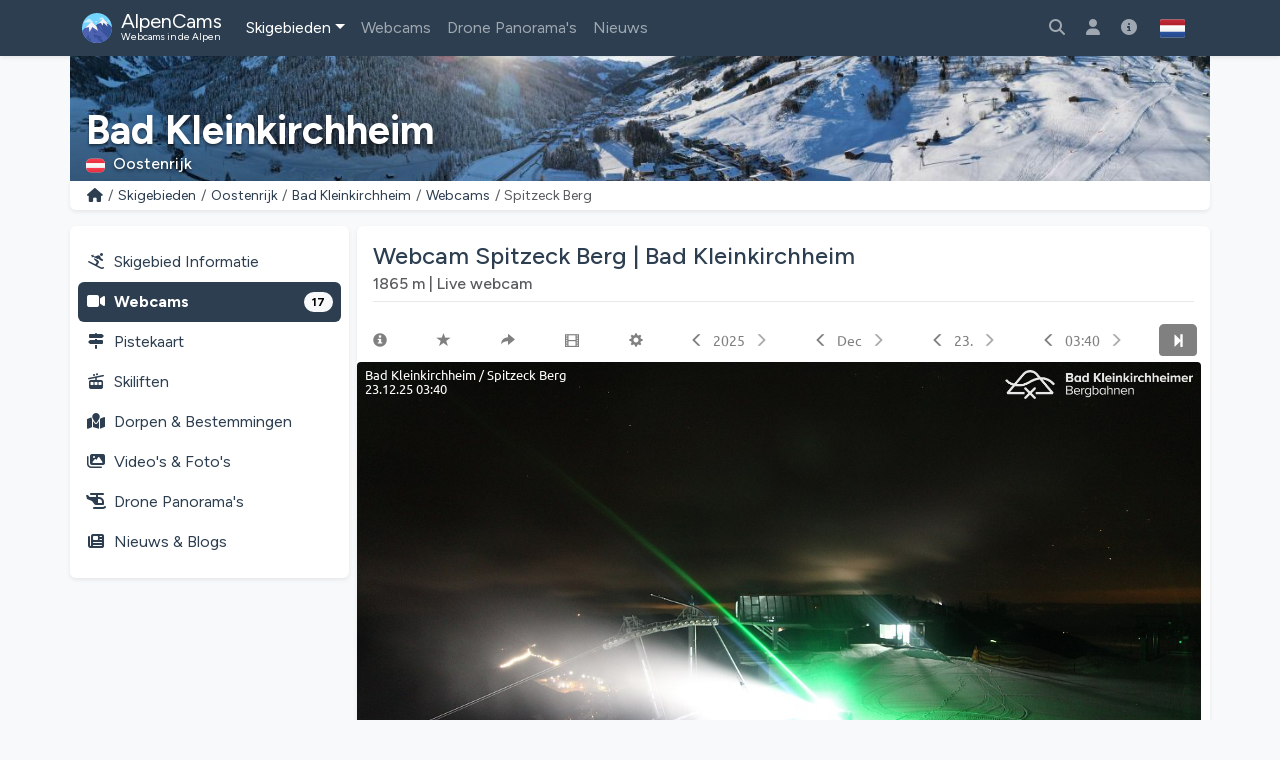

--- FILE ---
content_type: text/html; charset=utf-8
request_url: https://alpencams.nl/skigebieden/2/oostenrijk/373/bad-kleinkirchheim/webcams/2607/spitzeck-berg
body_size: 13802
content:
<!doctype html>
<html lang="nl" dir="ltr">
<head>
    <meta charset="utf-8">
    <meta name="viewport" content="width=device-width, initial-scale=1">
    <title>Webcam Spitzeck Berg | Bad Kleinkirchheim</title>
    <meta name="description" content="Actuele live beelden van webcam Spitzeck Berg (1865m) in het skigebied Bad Kleinkirchheim. Check de sneeuw- en weersituatie!">
    <meta name="author" content="AlpenCams, 2011 - 2025">
    <meta name="robots" content="all">
    <link rel="canonical" href="https://alpencams.nl/skigebieden/2/oostenrijk/373/bad-kleinkirchheim/webcams/2607/spitzeck-berg">
    <!-- Languages -->
        <link rel="alternate" hreflang="en" href="https://alpencams.com/skiresorts/2/austria/373/bad-kleinkirchheim/webcams/2607/spitzeck-berg">    <link rel="alternate" hreflang="nl" href="https://alpencams.nl/skigebieden/2/oostenrijk/373/bad-kleinkirchheim/webcams/2607/spitzeck-berg">    <link rel="alternate" hreflang="de" href="https://alpencams.de/skigebiete/2/osterreich/373/bad-kleinkirchheim/webcams/2607/spitzeck-berg">    <link rel="alternate" hreflang="de-AT" href="https://alpencams.at/skigebiete/2/osterreich/373/bad-kleinkirchheim/webcams/2607/spitzeck-berg">    <link rel="alternate" hreflang="de-CH" href="https://alpencams.ch/skigebiete/2/osterreich/373/bad-kleinkirchheim/webcams/2607/spitzeck-berg">    <link rel="alternate" hreflang="fr" href="https://alpencams.fr/domaines-skiables/2/autriche/373/bad-kleinkirchheim/webcams/2607/spitzeck-berg">    <link rel="alternate" hreflang="it" href="https://alpencams.it/aree-sciistiche/2/austria/373/bad-kleinkirchheim/webcams/2607/spitzeck-berg">    <link rel="alternate" hreflang="x-default" href="https://alpencams.com/skiresorts/2/austria/373/bad-kleinkirchheim/webcams/2607/spitzeck-berg">
        <!-- Preconnect -->
    <link rel="preconnect" href="https://cdn.alpencams.net">
    <link rel="preconnect" href="https://analytics.alpencams.net">
        <link rel="preconnect" href="https://www.foto-webcam.eu">
    
    <!-- Fonts -->
        
    <style >/* latin-ext */
@font-face {
  font-family: 'Figtree';
  font-style: italic;
  font-weight: 300 900;
  font-display: swap;
  src: url(/fonts/3d643187c5/sfigtreev6-xmu-huzqdcfdgfmm4gnaa5o7cqcs8-2.woff2) format('woff2');
  unicode-range: U+0100-02BA, U+02BD-02C5, U+02C7-02CC, U+02CE-02D7, U+02DD-02FF, U+0304, U+0308, U+0329, U+1D00-1DBF, U+1E00-1E9F, U+1EF2-1EFF, U+2020, U+20A0-20AB, U+20AD-20C0, U+2113, U+2C60-2C7F, U+A720-A7FF;
}
/* latin */
@font-face {
  font-family: 'Figtree';
  font-style: italic;
  font-weight: 300 900;
  font-display: swap;
  src: url(/fonts/3d643187c5/sfigtreev6-xmu-huzqdcfdgfmm4gnd65o7cqcsw.woff2) format('woff2');
  unicode-range: U+0000-00FF, U+0131, U+0152-0153, U+02BB-02BC, U+02C6, U+02DA, U+02DC, U+0304, U+0308, U+0329, U+2000-206F, U+20AC, U+2122, U+2191, U+2193, U+2212, U+2215, U+FEFF, U+FFFD;
}
/* latin-ext */
@font-face {
  font-family: 'Figtree';
  font-style: normal;
  font-weight: 300 900;
  font-display: swap;
  src: url(/fonts/3d643187c5/sfigtreev6-xms-huzqdcfdgfmm4q9darvziissg.woff2) format('woff2');
  unicode-range: U+0100-02BA, U+02BD-02C5, U+02C7-02CC, U+02CE-02D7, U+02DD-02FF, U+0304, U+0308, U+0329, U+1D00-1DBF, U+1E00-1E9F, U+1EF2-1EFF, U+2020, U+20A0-20AB, U+20AD-20C0, U+2113, U+2C60-2C7F, U+A720-A7FF;
}
/* latin */
@font-face {
  font-family: 'Figtree';
  font-style: normal;
  font-weight: 300 900;
  font-display: swap;
  src: url(/fonts/3d643187c5/sfigtreev6-xms-huzqdcfdgfmm4s9darvzig.woff2) format('woff2');
  unicode-range: U+0000-00FF, U+0131, U+0152-0153, U+02BB-02BC, U+02C6, U+02DA, U+02DC, U+0304, U+0308, U+0329, U+2000-206F, U+20AC, U+2122, U+2191, U+2193, U+2212, U+2215, U+FEFF, U+FFFD;
}
</style>
    <!-- Assets -->
    <link rel="preload" as="style" href="https://alpencams.nl/build/assets/alpencams-DVVZfeWq.css" /><link rel="modulepreload" as="script" href="https://alpencams.nl/build/assets/alpencams-CBUTkmDl.js" /><link rel="stylesheet" href="https://alpencams.nl/build/assets/alpencams-DVVZfeWq.css" data-navigate-track="reload" /><script type="module" src="https://alpencams.nl/build/assets/alpencams-CBUTkmDl.js" data-navigate-track="reload"></script>
    
    <link rel="stylesheet" href="https://alpencams.nl/fonts/weather-icons/css/weather-icons.min.css?v=133722122021"
          media="print" onload="this.media='all'; this.onload=null;">
    
    <!-- Theme / Favicon -->
    <link rel="apple-touch-icon" sizes="180x180" href="https://alpencams.nl/apple-touch-icon.png?v=1337">
    <link rel="icon" type="image/png" sizes="32x32" href="https://alpencams.nl/favicon-32x32.png?v=1337">
    <link rel="icon" type="image/png" sizes="16x16" href="https://alpencams.nl/favicon-16x16.png?v=1337">
    <link rel="manifest" href="https://alpencams.nl/site.webmanifest?v=1337">
    <link rel="shortcut icon" href="https://alpencams.nl/favicon.ico?v=1337">
    <meta name="apple-mobile-web-app-title" content="AlpenCams">
    <meta name="application-name" content="AlpenCams">
    <meta name="msapplication-TileColor" content="#2d89ef">
    <meta name="theme-color" content="#2c3e50">
    <!-- Verification -->
    <meta name="msvalidate.01" content="8FD3195D9D0DDA5FCDF804632B41970F">
    <meta name="google-site-verification" content="jdf-SP-F1uXFDiQ5OwhHJKlB4ZgmPAkIDVt1T5Rj_jQ">
    <!-- Open Graph -->
    <meta property="og:title" content="Webcam Spitzeck Berg | Bad Kleinkirchheim">
    <meta property="og:description" content="Actuele live beelden van webcam Spitzeck Berg (1865m) in het skigebied Bad Kleinkirchheim. Check de sneeuw- en weersituatie!">
    <meta property="og:site_name" content="AlpenCams">
    <meta property="og:locale" content="nl">
    <meta property="og:type" content="website">
    <meta property="og:url" content="https://alpencams.nl/skigebieden/2/oostenrijk/373/bad-kleinkirchheim/webcams/2607/spitzeck-berg">
    <meta property="og:image" content="https://www.foto-webcam.eu/webcam/spitzeck-berg/current/1200.jpg?v=1766457793">
    <meta property="og:image:width" content="1200">
    <meta property="og:image:height" content="630">
    <meta property="og:image:alt" content="Webcam Spitzeck Berg | Bad Kleinkirchheim">
    <meta name="twitter:card" content="summary_large_image">
    <meta name="twitter:site" content="@alpencams">
    <meta name="twitter:creator" content="@alpencams">

    
    <!-- Matomo -->
<script type="text/javascript">
    var _paq = _paq || [];
        _paq.push(["setDocumentTitle", document.domain + "/" + document.title]);
    _paq.push(["setDomains", ["*.alpencams.com","*.alpencams.at","*.alpencams.ch","*.alpencams.de","*.alpencams.fr","*.alpencams.nl","*.alpencams.it"]]);
    _paq.push(["enableCrossDomainLinking"]);
    _paq.push(['enableHeartBeatTimer']);
        _paq.push(['trackPageView']);
        _paq.push(['enableLinkTracking']);
    (function() {
        var u="https://analytics.alpencams.net/";
        _paq.push(['setTrackerUrl', u+'matomo.php']);
        _paq.push(['setSiteId', '1']);
        _paq.push(['setSecureCookie', true]);
        var d=document, g=d.createElement('script'), s=d.getElementsByTagName('script')[0];
        g.type='text/javascript'; g.async=true; g.defer=true; g.src=u+'matomo.js'; s.parentNode.insertBefore(g,s);
    })();
    </script>
<!-- End Matomo Code -->
    
    
    <!-- Livewire Styles --><style >[wire\:loading][wire\:loading], [wire\:loading\.delay][wire\:loading\.delay], [wire\:loading\.inline-block][wire\:loading\.inline-block], [wire\:loading\.inline][wire\:loading\.inline], [wire\:loading\.block][wire\:loading\.block], [wire\:loading\.flex][wire\:loading\.flex], [wire\:loading\.table][wire\:loading\.table], [wire\:loading\.grid][wire\:loading\.grid], [wire\:loading\.inline-flex][wire\:loading\.inline-flex] {display: none;}[wire\:loading\.delay\.none][wire\:loading\.delay\.none], [wire\:loading\.delay\.shortest][wire\:loading\.delay\.shortest], [wire\:loading\.delay\.shorter][wire\:loading\.delay\.shorter], [wire\:loading\.delay\.short][wire\:loading\.delay\.short], [wire\:loading\.delay\.default][wire\:loading\.delay\.default], [wire\:loading\.delay\.long][wire\:loading\.delay\.long], [wire\:loading\.delay\.longer][wire\:loading\.delay\.longer], [wire\:loading\.delay\.longest][wire\:loading\.delay\.longest] {display: none;}[wire\:offline][wire\:offline] {display: none;}[wire\:dirty]:not(textarea):not(input):not(select) {display: none;}:root {--livewire-progress-bar-color: #2299dd;}[x-cloak] {display: none !important;}[wire\:cloak] {display: none !important;}dialog#livewire-error::backdrop {background-color: rgba(0, 0, 0, .6);}</style>
</head>
<body class="bg-light">

<header>

    <!-- Change Language Modal -->
<div class="modal fade" id="languageSelection" tabindex="-1">
    <div class="modal-dialog modal-dialog-centered modal-lg">
        <div class="modal-content">
            <div class="modal-header">
                <h5 class="modal-title text-primary">Taal / Regio wijzigen</h5>
                <button type="button" class="btn-close" data-bs-dismiss="modal"></button>
            </div>
            <div class="modal-body">
                <p>Kies uw taal / regio voor de beste ervaring op de website.</p>
                <div class="list-group">
                    <!-- Change Language: NL -->
                    <a href="https://alpencams.nl/skigebieden/2/oostenrijk/373/bad-kleinkirchheim/webcams/2607/spitzeck-berg" class="list-group-item list-group-item-action active" title="Nederlands">
                        <img src="https://alpencams.nl/images/flags/nl.svg" width="21" height="15" class="rounded me-2" alt="Nederlands" title="Nederlands">Nederlands
                    </a>
                    <!-- Change Language: DE (DE) -->
                    <a href="https://alpencams.de/skigebiete/2/osterreich/373/bad-kleinkirchheim/webcams/2607/spitzeck-berg" class="list-group-item list-group-item-action" title="Deutsch - Deutschland">
                        <img src="https://alpencams.nl/images/flags/de.svg" width="21" height="15" class="rounded me-2" alt="Deutsch - Deutschland" title="Deutsch - Deutschland">Deutsch - Deutschland
                    </a>
                    <!-- Change Language: DE (AT) -->
                    <a href="https://alpencams.at/skigebiete/2/osterreich/373/bad-kleinkirchheim/webcams/2607/spitzeck-berg" class="list-group-item list-group-item-action" title="Deutsch - Österreich">
                        <img src="https://alpencams.nl/images/flags/at.svg" width="21" height="15" class="rounded me-2" alt="Deutsch - Österreich" title="Deutsch - Österreich">Deutsch - Österreich
                    </a>
                    <!-- Change Language: DE (CH) -->
                    <a href="https://alpencams.ch/skigebiete/2/osterreich/373/bad-kleinkirchheim/webcams/2607/spitzeck-berg" class="list-group-item list-group-item-action" title="Deutsch - Schweiz">
                        <img src="https://alpencams.nl/images/flags/ch.svg" width="21" height="15" class="rounded me-2" alt="Deutsch - Schweiz" title="Deutsch - Schweiz">Deutsch - Schweiz
                    </a>
                    <!-- Change Language: EN -->
                    <a href="https://alpencams.com/skiresorts/2/austria/373/bad-kleinkirchheim/webcams/2607/spitzeck-berg" class="list-group-item list-group-item-action" title="English">
                        <img src="https://alpencams.nl/images/flags/en.svg" width="21" height="15" class="rounded me-2" alt="English" title="English">English
                    </a>
                    <!-- Change Language: FR -->
                    <a href="https://alpencams.fr/domaines-skiables/2/autriche/373/bad-kleinkirchheim/webcams/2607/spitzeck-berg" class="list-group-item list-group-item-action" title="Français">
                        <img src="https://alpencams.nl/images/flags/fr.svg" width="21" height="15" class="rounded me-2" alt="Français" title="Français">Français
                    </a>
                    <!-- Change Language: IT -->
                    <a href="https://alpencams.it/aree-sciistiche/2/austria/373/bad-kleinkirchheim/webcams/2607/spitzeck-berg" class="list-group-item list-group-item-action" title="Italiano">
                        <img src="https://alpencams.nl/images/flags/it.svg" width="21" height="15" class="rounded me-2" alt="Italiano" title="Italiano">Italiano
                    </a>
                </div>
            </div>
            <div class="modal-footer">
                <button type="button" class="btn btn-sm btn-outline-primary" data-bs-dismiss="modal"><i class="fas fa-fw fa-times-circle me-2"></i>Sluiten</button>
            </div>
        </div>
    </div>
</div>
    <!-- Navbar Main -->
    <nav class="navbar navbar-expand-xl navbar-dark shadow-sm bg-primary">
        <div class="container">
            <!-- Navbar App Logo -->
            <a class="navbar-brand" href="https://alpencams.nl">
                <img src="https://alpencams.nl/images/alpencams_logo.svg" width="30" height="30" class="d-inline-block align-top me-1" alt="AlpenCams Logo" title="AlpenCams Logo">
                <span class="d-inline-block align-bottom">AlpenCams<br /><small>Webcams in de Alpen</small></span>
            </a>

            <div class="d-flex justify-content-end">
                <!-- Search -->
                <a href="https://alpencams.nl/zoeken-webcams-skigebieden" title="Zoeken" class="navbar-toggler px-2 py-2 border-0"><i class="fas fa-fw fa-search"></i></a>
                <!-- Favorites -->
                <a href="https://alpencams.nl/login" title="Favorieten" class="navbar-toggler px-2 py-2 border-0"><i class="fas fa-fw fa-star"></i></a>
                <!-- Menu toggle -->
                <button class="navbar-toggler px-2 py-2 border-0" type="button" title="Toon menu" data-bs-toggle="offcanvas" data-bs-target="#navbarOffcanvas" aria-controls="navbarOffcanvas" aria-expanded="false" aria-label="Toon menu" onclick="_paq.push(['trackEvent', 'Menu', 'Offcanvas', 'Open']);">
                    <i class="fas fa-fw fa-bars" aria-hidden="true"></i>
                </button>
            </div>
            <!-- Navbar Content -->
            <div class="offcanvas offcanvas-end bg-primary" tabindex="-1" id="navbarOffcanvas">
                <div class="offcanvas-header">
                    <h5 class="text-white mb-0">Hoofdmenu</h5>
                    <button type="button" class="btn-close btn-close-white text-reset opacity-100" data-bs-dismiss="offcanvas" aria-label="Sluiten" onclick="_paq.push(['trackEvent', 'Menu', 'Offcanvas', 'Close']);"></button>
                </div>
                <div class="offcanvas-body pt-0">
                    <!-- Search (only mobile) -->
                    <form class="d-block mt-1 mb-3 d-xl-none" method="get" action="https://alpencams.nl/zoeken-webcams-skigebieden/all/resultaten">
                        <div class="input-group">
                            <input class="form-control" name="search_keywords" id="search_keywords" type="text" value="" placeholder="Zoek naar skigebieden &amp; webcams" required>
                            <button type="submit" class="btn btn-outline-light">
                                <i class="fas fa-fw fa-search"></i>
                            </button>
                        </div>
                    </form>
                    <!-- Menu -->
                    <!-- Navbar Left -->
                    <ul class="navbar-nav me-auto">
                        <!-- Skiresorts & Countries (Dropdown) -->
                        <li class="nav-item dropdown active">
                            <a href="#" id="navbarDropdownSkiresorts" class="nav-link dropdown-toggle" title="Skigebieden" data-bs-toggle="dropdown" aria-expanded="false"><i class="fas fa-fw fa-skiing d-xl-none me-2"></i>Skigebieden</a>
                            <ul class="dropdown-menu shadow-lg" aria-labelledby="navbarDropdownSkiresorts">
                                <li><a href="https://alpencams.nl/skigebieden" class="dropdown-item" title="Skigebieden overzicht"><i class="fas fa-fw fa-map-marked me-2"></i>Skigebieden overzicht</a></li>
                                <li><a href="https://alpencams.nl/skigebieden/kaart" class="dropdown-item mb-xl-3" title="Kaart"><i class="fas fa-fw fa-map-marker-alt me-2"></i>Kaart</a></li>
                                <li><a href="https://alpencams.nl/skigebieden/1/duitsland" class="dropdown-item" title="Skigebieden Duitsland"><img src="https://alpencams.nl/images/flags/de.svg" width="21" height="15" class="me-2 rounded" title="Duitsland" alt="Duitsland">Skigebieden Duitsland</a></li>
                                <li><a href="https://alpencams.nl/skigebieden/2/oostenrijk" class="dropdown-item active" title="Skigebieden Oostenrijk"><img src="https://alpencams.nl/images/flags/at.svg" width="21" height="15" class="me-2 rounded" title="Oostenrijk" alt="Oostenrijk">Skigebieden Oostenrijk</a></li>
                                <li><a href="https://alpencams.nl/skigebieden/3/frankrijk" class="dropdown-item" title="Skigebieden Frankrijk"><img src="https://alpencams.nl/images/flags/fr.svg" width="21" height="15" class="me-2 rounded" title="Frankrijk" alt="Frankrijk">Skigebieden Frankrijk</a></li>
                                <li><a href="https://alpencams.nl/skigebieden/4/zwitserland" class="dropdown-item" title="Skigebieden Zwitserland"><img src="https://alpencams.nl/images/flags/ch.svg" width="21" height="15" class="me-2 rounded" title="Zwitserland" alt="Zwitserland">Skigebieden Zwitserland</a></li>
                                <li><a href="https://alpencams.nl/skigebieden/5/italie" class="dropdown-item" title="Skigebieden Italië"><img src="https://alpencams.nl/images/flags/it.svg" width="21" height="15" class="me-2 rounded" title="Italië" alt="Italië">Skigebieden Italië</a></li>
                                <li><a href="https://alpencams.nl/skigebieden/6/liechtenstein" class="dropdown-item" title="Skigebieden Liechtenstein"><img src="https://alpencams.nl/images/flags/li.svg" width="21" height="15" class="me-2 rounded" title="Liechtenstein" alt="Liechtenstein">Skigebieden Liechtenstein</a></li>
                                <li><a href="https://alpencams.nl/skigebieden/7/slovenie" class="dropdown-item" title="Skigebieden Slovenië"><img src="https://alpencams.nl/images/flags/si.svg" width="21" height="15" class="me-2 rounded" title="Slovenië" alt="Slovenië">Skigebieden Slovenië</a></li>
                            </ul>
                        </li>
                        <!-- Webcams (Dropdown) -->
                        <li class="nav-item">
                            <a href="https://alpencams.nl/webcams" class="nav-link" title="Webcams" aria-expanded="false"><i class="fas fa-fw fa-video-camera d-xl-none me-2"></i>Webcams</a>
                        </li>
                        <!-- Drone Panoramas -->
                        <li class="nav-item">
                            <a href="https://alpencams.nl/interactieve-drone-panoramas" class="nav-link" title="Drone Panorama&#039;s"><i class="fas fa-fw fa-helicopter d-xl-none me-2"></i>Drone Panorama&#039;s</a>
                        </li>












                        <!-- News & Blogs -->
                        <li class="nav-item">
                            <a href="https://alpencams.nl/nieuws" class="nav-link" title="Nieuws"><i class="fas fa-fw fa-newspaper d-xl-none me-2"></i>Nieuws</a>
                        </li>
                        <!-- About AlpenCams -->
                        <li class="nav-item d-xl-none">
                            <a href="https://alpencams.nl/over-alpencams" class="nav-link" title="Over AlpenCams"><i class="fas fa-fw fa-info-circle d-xl-none me-2"></i>Over AlpenCams</a>
                        </li>
                    </ul>

                    <!-- Navbar Right -->
                    <ul class="navbar-nav ml-xl-auto">
                        <li class="nav-item d-none d-xl-block">
                            <a href="https://alpencams.nl/zoeken-webcams-skigebieden" class="nav-link" title="Zoek naar skigebieden &amp; webcams"><i class="fas fa-fw fa-search"></i></a>
                        </li>
                        
                        <li class="nav-item d-none d-xl-block">
                            <a href="https://alpencams.nl/login" class="nav-link" title="Favorieten"><i class="fas fa-fw fa-user"></i></a>
                        </li>

                                                
                        <!-- About AlpenCams -->
                        <li class="nav-item d-none d-xl-block">
                            <a href="https://alpencams.nl/over-alpencams" class="nav-link" title="Over AlpenCams"><i class="fas fa-fw fa-info-circle"></i></a>
                        </li>

                        <!-- Language Selection -->
                        <li class="nav-item">
                            <button type="button" class="btn d-none d-xl-block" id="languageDropdown" role="button" data-bs-toggle="modal" data-bs-target="#languageSelection">
                                <img src="https://alpencams.nl/images/flags/nl.svg" class="rounded" width="25" height="25" alt="Nederlands" title="Nederlands">
                            </button>
                        </li>
                    </ul>

                </div>
                <div class="d-grid px-3 mt-2 mb-2 d-block d-xl-none">
                    <!-- Socials & Language -->
                    <div class="d-flex gap-4 px-2 d-xl-none">
                        <!-- YouTube -->
                        <a href="https://www.youtube.com/@alpencams/videos" target="_blank" title="AlpenCams YouTube" rel="noreferrer noopener" onclick="_paq.push(['trackEvent', 'Social', 'Open Social Channel', 'YouTube']);">
                            <img src="https://alpencams.nl/images/youtube.svg" loading="lazy" width="20" height="20" title="AlpenCams YouTube" alt="AlpenCams YouTube">
                        </a>
                        <!-- Bluesky -->
                        <a href="https://bsky.app/profile/alpencams.com" target="_blank" title="AlpenCams Bluesky" rel="noreferrer noopener" onclick="_paq.push(['trackEvent', 'Social', 'Open Social Channel', 'Bluesky']);">
                            <img src="https://alpencams.nl/images/bluesky.svg" loading="lazy" width="20" height="20" title="AlpenCams Bluesky" alt="AlpenCams Bluesky">
                        </a>
                        <!-- Instagram -->
                        <a href="https://instagram.com/alpencams" target="_blank" title="AlpenCams Instagram" rel="noreferrer noopener" onclick="_paq.push(['trackEvent', 'Social', 'Open Social Channel', 'Instagram']);">
                            <img src="https://alpencams.nl/images/instagram.svg" loading="lazy" width="20" height="20" title="AlpenCams Instagram" alt="AlpenCams Instagram">
                        </a>
                        <!-- Facebook -->
                        <a href="https://facebook.com/alpencams" target="_blank" title="AlpenCams Facebook" rel="noreferrer noopener" onclick="_paq.push(['trackEvent', 'Social', 'Open Social Channel', 'Facebook']);">
                            <img src="https://alpencams.nl/images/facebook.svg" loading="lazy" width="20" height="20" title="AlpenCams Facebook" alt="AlpenCams Facebook">
                        </a>
                        <!-- WhatsApp -->
                        <a href="https://wa.me/31622611239?text=AlpenCams:%20" target="_blank" title="AlpenCams WhatsApp" rel="noreferrer noopener" onclick="_paq.push(['trackEvent', 'Contact', 'WhatsApp', 'Header']);">
                            <img src="https://alpencams.nl/images/whatsapp.svg" loading="lazy" width="20" height="20" title="AlpenCams WhatsApp" alt="AlpenCams WhatsApp">
                        </a>

                        <!-- Select Language -->
                        <a href="#" class="ms-auto" id="languageDropdown" data-bs-toggle="modal" data-bs-target="#languageSelection">
                            <img src="https://alpencams.nl/images/flags/nl.svg" class="rounded" width="25" height="25" alt="Nederlands" title="Nederlands">
                        </a>
                    </div>
                    <button type="button" class="btn btn-outline-light mt-3" data-bs-dismiss="offcanvas" aria-label="Menu sluiten" onclick="_paq.push(['trackEvent', 'Menu', 'Offcanvas', 'Close']);"><i class="fas fa-fw fa-close me-2"></i>Menu sluiten</button>
                </div>
            </div>
        </div>
    </nav>
</header>
<div class="container g-0">
        <div class="card border-0 text-white mb-0">
    <div class="lazyload-image-wrapper">
        <!-- > md - rounded -->
        <img data-src="https://cdn.alpencams.net/resorts/zillertal-arena-674caca8808bb.jpeg" class="lazyload_image rounded-0 d-none d-md-block w-100" height="125" alt="Bad Kleinkirchheim" title="Bad Kleinkirchheim">
        <!-- < md -->
        <img data-src="https://cdn.alpencams.net/resorts/zillertal-arena-674caca8808bb.jpeg" class="lazyload_image rounded-0 d-block d-md-none w-100" height="80" alt="Bad Kleinkirchheim" title="Bad Kleinkirchheim">
    </div>
    <!-- Skiresort and Country overlay -->
    <div class="card-img-overlay card-img-cover-gradient h-100 d-flex flex-column justify-content-end pb-0">
        <div class="card-text card-text-shadow border-0 pt-1 pb-1">
            <p class="h4 text-white fw-bold mb-0 pt-1 pb-0 d-block d-md-none text-truncate">Bad Kleinkirchheim</p>
            <p class="h1 text-white fw-bold mb-0 pt-1 pb-0 d-none d-md-block text-truncate">Bad Kleinkirchheim</p>
            <p class="text-white h6 mb-1">
                                <img src="https://alpencams.nl/images/flags/at.svg" title="Oostenrijk" alt="Oostenrijk" width="19" height="15" class="rounded me-2">Oostenrijk
                            </p>
        </div>
    </div>
</div>
    <!-- Breadcrumbs -->
    <div class="card shadow-sm border-0 rounded-0 rounded-bottom mb-2 mb-lg-3">
        <div class="card-body py-1">
            <nav aria-label="breadcrumb">
                <ol class="breadcrumb m-0 p-0">
                    <li class="breadcrumb-item small">
                        <a href="https://alpencams.nl" title="Home">
                            <i class="fas fa-fw fa-home"></i>
                        </a>
                    </li>
                    <li class="breadcrumb-item small d-block d-md-none">...</li>
                    <li class="breadcrumb-item small d-none d-md-block">
                        <a href="https://alpencams.nl/skigebieden"
                                title="Skigebieden"
                                class="text-decoration-none">Skigebieden
                        </a>
                    </li>
                    <li class="breadcrumb-item small d-none d-md-block">
                        <a href="https://alpencams.nl/skigebieden/2/oostenrijk"
                                title="Oostenrijk"
                                class="text-decoration-none">Oostenrijk
                        </a>
                    </li>
                    <li class="breadcrumb-item small d-none d-md-block">
                        <a href="https://alpencams.nl/skigebieden/2/oostenrijk/373/bad-kleinkirchheim"
                                title="Bad Kleinkirchheim"
                                class="text-decoration-none">Bad Kleinkirchheim
                        </a>
                    </li>
                    <li class="breadcrumb-item small">
                        <a href="https://alpencams.nl/skigebieden/2/oostenrijk/373/bad-kleinkirchheim/webcams"
                                title="Webcams"
                                class="text-decoration-none">Webcams
                        </a>
                    </li>
                    <li class="breadcrumb-item active small" aria-current="page">Spitzeck Berg</li>
                </ol>
            </nav>
        </div>
    </div>
    </div>

<main class="container px-lg-0 mb-3">
    
    <!-- Share Link Modal -->
    <div class="modal fade" id="shareLinkModal" tabindex="-1" aria-labelledby="shareLink" aria-hidden="true">
        <div class="modal-dialog modal-dialog-centered modal-lg">
            <div class="modal-content">
                <div class="modal-header py-2">
                    <p class="modal-title text-primary h5" id="shareLink">
                        <i class="fas fa-fw fa-share me-2"></i>Webcam delen
                    </p>
                    <button type="button" title="Sluiten" class="btn-close" data-bs-dismiss="modal"
                            aria-label="Sluiten"
                            onclick="_paq.push(['trackEvent', 'Webcam', 'Share', 'LinkClose', 2607]);"></button>
                </div>
                <div class="modal-body">
                    <div class="input-group">
                        <span class="input-group-text"><i class="fas fa-fw fa-link"></i></span>
                        <input type="text" class="form-control" readonly id="share-link" name="share-link"
                               value="https://alpencams.nl/skigebieden/2/oostenrijk/373/bad-kleinkirchheim/webcams/2607/spitzeck-berg">
                    </div>
                    <button type="button" data-bs-toggle="collapse" data-bs-target="#collapseCopied"
                            data-clipboard-target="#share-link" class="btn btn-sm btn-outline-primary mt-3 copy-to-clipboard"
                            onclick="_paq.push(['trackEvent', 'Webcam', 'Share', 'LinkCopied', 2607]);"><i
                                class="fas fa-fw fa-copy me-2"></i>Kopieer link naar je klembord</button>

                    <div class="collapse mt-3" id="collapseCopied">
                        <div class="alert alert-success">
                            <i class="fas fa-fw fa-check me-2"></i>Link gekopieerd!
                        </div>
                    </div>
                </div>
                <div class="modal-footer py-2">
                    <button type="button" title="Sluiten" class="btn btn-sm btn-outline-primary"
                            data-bs-dismiss="modal"
                            onclick="_paq.push(['trackEvent', 'Webcam', 'Share', 'LinkClose', 2607]);"><i
                                class="fas fa-fw fa-times-circle me-2"></i>Sluiten</button>
                </div>
            </div>
        </div>
    </div>

            <!-- Report Webcam Modal -->
        <div class="modal fade" id="reportWebcamModal" tabindex="-1" aria-labelledby="reportWebcam" aria-hidden="true">
            <div class="modal-dialog modal-dialog-centered modal-lg">
                <div class="modal-content">
                    <div class="modal-header py-2">
                        <p class="modal-title text-primary h5" id="reportWebcam">
                            <i class="fas fa-fw fa-warning me-2"></i>Probleem melden
                        </p>
                        <button type="button" title="Sluiten" class="btn-close" data-bs-dismiss="modal"
                                aria-label="Sluiten"
                                onclick="_paq.push(['trackEvent', 'Webcam', 'Show', 'ReportProblemClose', 2607]);"></button>
                    </div>
                    <div class="modal-body">
                        <div wire:snapshot="{&quot;data&quot;:{&quot;extraFields&quot;:null,&quot;webcamId&quot;:2607},&quot;memo&quot;:{&quot;id&quot;:&quot;BgjetkRKvug4DVn3uGQs&quot;,&quot;name&quot;:&quot;webcam.report-webcam&quot;,&quot;path&quot;:&quot;skigebieden\/2\/oostenrijk\/373\/bad-kleinkirchheim\/webcams\/2607\/spitzeck-berg&quot;,&quot;method&quot;:&quot;GET&quot;,&quot;release&quot;:&quot;a-a-a&quot;,&quot;children&quot;:[],&quot;scripts&quot;:[],&quot;assets&quot;:[],&quot;lazyLoaded&quot;:false,&quot;lazyIsolated&quot;:true,&quot;errors&quot;:[],&quot;locale&quot;:&quot;nl&quot;},&quot;checksum&quot;:&quot;fc4e1b89c4ce54b0540823fc6cd086e5fed759c7f163b5635e0236357c1d431b&quot;}" wire:effects="[]" wire:id="BgjetkRKvug4DVn3uGQs" x-intersect="$wire.__lazyLoad(&#039;[base64]&#039;)"></div>                    </div>
                    <div class="modal-footer py-2">
                        <button type="button" title="Sluiten" class="btn btn-sm btn-outline-primary"
                                data-bs-dismiss="modal"
                                onclick="_paq.push(['trackEvent', 'Webcam', 'Show', 'ReportProblemClose', 2607]);">
                            <i class="fas fa-fw fa-times-circle me-2"></i>Sluiten</button>
                    </div>
                </div>
            </div>
        </div>
    
    
    <script type="application/ld+json">
    {
      "@context": "https://schema.org",
      "@type": "BreadcrumbList",
      "itemListElement":
      [
          {
            "@type": "ListItem",
            "position": 1,
            "item": {
                "@id": "https://alpencams.nl/skigebieden",
                "name": "Skigebieden"
            }
          },
          {
            "@type": "ListItem",
            "position": 2,
            "item": {
                "@id": "https://alpencams.nl/skigebieden/2/oostenrijk",
                "name": "Oostenrijk"
            }
          },
          {
            "@type": "ListItem",
            "position": 3,
            "item": {
                "@id": "https://alpencams.nl/skigebieden/2/oostenrijk/373/bad-kleinkirchheim",
                "name": "Bad Kleinkirchheim"
            }
          },
          {
            "@type": "ListItem",
            "position": 4,
            "item": {
                "@id": "https://alpencams.nl/skigebieden/2/oostenrijk/373/bad-kleinkirchheim/webcams",
                "name": "Webcams"
            }
          },
          {
            "@type": "ListItem",
            "position": 5,
            "item": {
                "@id": "https://alpencams.nl/skigebieden/2/oostenrijk/373/bad-kleinkirchheim/webcams/2607/spitzeck-berg",
                "name": "Spitzeck Berg"
            }
          }
      ]
    }
    </script>

    
    <!-- Submenu < lg -->
<div class="card shadow-sm border-0 rounded mb-2 d-block d-lg-none sticky-top">
    <div class="card-body py-1 px-1">
        <nav class="nav nav-pills nav-fill text-center">
            <a href="https://alpencams.nl/skigebieden/2/oostenrijk/373/bad-kleinkirchheim" class="nav-link px-1 pt-1 pb-0" title="Skigebied"><i class="fas fa-fw fa-skiing d-block mx-auto mb-1"></i>Skigebied</a>
            <a href="https://alpencams.nl/skigebieden/2/oostenrijk/373/bad-kleinkirchheim/webcams" class="nav-link px-1 pt-1 pb-0 text-primary fw-bold" title="Webcams">
                <span class="position-relative d-block mx-auto mb-1">
                    <i class="fas fa-fw fa-video-camera d-block mx-auto pe-4"></i>
                                            <span class="position-absolute top-0 start-50 ms-4 mt-2 translate-middle badge rounded-pill bg-info">17</span>
                                    </span>
                Webcams
            </a>
                        <a href="#resortTopMenuPistesCollapse" title="Pistes/Skiliften Bad Kleinkirchheim" data-bs-toggle="collapse" class="nav-link px-1 pt-1 pb-0" role="button" aria-expanded="false" aria-controls="resortTopMenuPistesCollapse" onclick="_paq.push(['trackEvent', 'Skiresort', 'MenuPistesCollapse', 'Toggle', 373]);">
                <span class="position-relative d-block mx-auto mb-1">
                    <i class="fas fa-fw fa-cable-car d-block mx-auto"></i>
                                    </span>
                Pistes/Skiliften
            </a>
                        <a href="#resortTopMenuCollapse" title="Meer" data-bs-toggle="collapse" class="nav-link px-1 pt-1 pb-0" role="button" aria-expanded="false" aria-controls="resortTopMenuCollapse" onclick="_paq.push(['trackEvent', 'Skiresort', 'MenuMoreCollapse', 'Toggle', 373]);">
                <i class="fas fa-fw fa-ellipsis-v d-block mx-auto mb-1"></i>Meer
            </a>
        </nav>

                <div class="collapse" id="resortTopMenuPistesCollapse">
            <nav class="nav flex-column py-2">
                <div class="ms-2 border-start ps-2">
                    <a href="https://alpencams.nl/skigebieden/2/oostenrijk/373/bad-kleinkirchheim/pistekaarten" class="nav-link mt-lg-3 p-2" title="Pistekaarten Bad Kleinkirchheim"><i class="fas fa-fw fa-map-signs me-2"></i>Pistekaarten</a>
                    <a href="https://alpencams.nl/skigebieden/2/oostenrijk/373/bad-kleinkirchheim/skiliften" class="nav-link p-2" title="Skiliften Bad Kleinkirchheim"><i class="fas fa-fw fa-cable-car me-2"></i>Skiliften</a>
                </div>
            </nav>
        </div>
        
        <div class="collapse" id="resortTopMenuCollapse">
            <nav class="nav flex-column py-2">
                <div class="ms-2 border-start ps-2">
                    <a href="https://alpencams.nl/skigebieden/2/oostenrijk/373/bad-kleinkirchheim/dorpen" class="nav-link p-2" title="Dorpen &amp; Bestemmingen Bad Kleinkirchheim"><i class="fas fa-fw fa-map-marked me-2"></i>Dorpen &amp; Bestemmingen</a>
                                        <a href="https://alpencams.nl/skigebieden/2/oostenrijk/373/bad-kleinkirchheim/videos-fotos" class="nav-link p-2" title="Video&#039;s &amp; Foto&#039;s Bad Kleinkirchheim"><i class="fas fa-fw fa-images me-2"></i>Video&#039;s &amp; Foto&#039;s</a>
                    <a href="https://alpencams.nl/skigebieden/2/oostenrijk/373/bad-kleinkirchheim/interactieve-drone-panoramas" class="nav-link p-2" title="Drone Panorama&#039;s Bad Kleinkirchheim"><i class="fas fa-fw fa-helicopter me-2"></i>Drone Panorama&#039;s</a>
                    <a href="https://alpencams.nl/skigebieden/2/oostenrijk/373/bad-kleinkirchheim/nieuws-blogs" class="nav-link p-2" title="Nieuws &amp; Blogs Bad Kleinkirchheim"><i class="fas fa-fw fa-newspaper me-2"></i>Nieuws &amp; Blogs</a>
                </div>
            </nav>
        </div>
    </div>
</div>
    <div class="row g-0 g-lg-2">

        <!-- Skiresort submenu -->
        <div class="col-12 col-lg-3">
            <!-- Submenu > lg -->
<div class="card shadow-sm border-0 d-none d-lg-block sticky-lg-top sticky-top-z-index">
    <div class="card-body pt-3 px-2">

        
        <!-- Submenu: Skiresort -->
        <nav class="nav nav-pills flex-column ml-0 pl-0">
            <a href="https://alpencams.nl/skigebieden/2/oostenrijk/373/bad-kleinkirchheim" class="nav-link p-2" title="Skigebied Informatie Bad Kleinkirchheim"><i class="fas fa-fw fa-skiing me-2"></i>Skigebied Informatie</a>
            <a href="https://alpencams.nl/skigebieden/2/oostenrijk/373/bad-kleinkirchheim/webcams" class="nav-link active fw-bold p-2" title="Webcams Bad Kleinkirchheim"><i class="fas fa-fw fa-video-camera me-2"></i>Webcams <span class="badge rounded-pill bg-light text-bg-secondary float-end badge-menu-counter">17</span></a>
                        <a href="https://alpencams.nl/skigebieden/2/oostenrijk/373/bad-kleinkirchheim/pistekaarten" class="nav-link p-2" title="Pistekaart Bad Kleinkirchheim"><i class="fas fa-fw fa-map-signs me-2"></i>Pistekaart</a>
            <a href="https://alpencams.nl/skigebieden/2/oostenrijk/373/bad-kleinkirchheim/skiliften" class="nav-link p-2" title="Skiliften Bad Kleinkirchheim"><i class="fas fa-fw fa-cable-car me-2"></i>Skiliften</a>
                        <a href="https://alpencams.nl/skigebieden/2/oostenrijk/373/bad-kleinkirchheim/dorpen" class="nav-link p-2" title="Dorpen &amp; Bestemmingen Bad Kleinkirchheim"><i class="fas fa-fw fa-map-marked me-2"></i>Dorpen &amp; Bestemmingen</a>
                        <a href="https://alpencams.nl/skigebieden/2/oostenrijk/373/bad-kleinkirchheim/videos-fotos" class="nav-link p-2" title="Video&#039;s &amp; Foto&#039;s Bad Kleinkirchheim"><i class="fas fa-fw fa-images me-2"></i>Video&#039;s &amp; Foto&#039;s</a>
            <a href="https://alpencams.nl/skigebieden/2/oostenrijk/373/bad-kleinkirchheim/interactieve-drone-panoramas" class="nav-link p-2" title="Drone Panorama&#039;s Bad Kleinkirchheim"><i class="fas fa-fw fa-helicopter me-2"></i>Drone Panorama&#039;s</a>
            <a href="https://alpencams.nl/skigebieden/2/oostenrijk/373/bad-kleinkirchheim/nieuws-blogs" class="nav-link p-2" title="Nieuws &amp; Blogs Bad Kleinkirchheim"><i class="fas fa-fw fa-newspaper me-2"></i>Nieuws &amp; Blogs</a>
        </nav>
    </div>
</div>
        </div>

        <!--Skiresort Content -->
        <div class="col-12 col-lg-9">

            <!-- Webcam: Spitzeck Berg -->
            <div class="card shadow-sm border-0 mb-3">
                <div class="card-body pb-0">
                    <h1 class="card-title h4 text-primary">Webcam Spitzeck Berg | Bad Kleinkirchheim</h1>
                    <p class="card-subtitle h6 text-muted">
                        1865 m | 
                                                                        Live webcam
                                                                    </p>
                    <hr class="text-secondary mt-2 mb-0">
                </div>

                
                                <!-- Foto-Webcam Mediaplayer -->
<iframe sandbox="allow-scripts allow-same-origin" class="fw-player mt-3" width="99%" allow="fullscreen" style="border: none" src="https://www.foto-webcam.eu/webcam/spitzeck-berg/?frame=1"></iframe>
<script>
    function fwFrameResize() {
        const f = document.getElementsByClassName("fw-player");
        const h = f[0].offsetWidth * 9 / 16;
        for(let i=0; i<f.length; i++) f[i].style.height= (h+((h<450)?145:95))+"px";
    } window.addEventListener("resize", fwFrameResize); fwFrameResize();
</script>                
                
                
                                    <!-- Share Webcam -->
                    <div class="d-inline-flex ps-3 my-3 gap-4">
                        <!-- Share Link -->
                        <a href="#" title="Webcam delen" data-bs-toggle="modal"
                           data-bs-target="#shareLinkModal"
                           onclick="_paq.push(['trackEvent', 'Webcam', 'Share', 'LinkOpen', 2607]);">
                            <img src="https://alpencams.nl/images/share.svg" loading="lazy" height="20" width="20"
                                 title="Webcam delen" alt="Webcam delen">
                        </a>
                        <!-- Share with Email -->
                        <a href="mailto:?subject=Webcam: Spitzeck Berg (Bad Kleinkirchheim)&amp;body=Ik heb een mooie webcam gezien die ik graag met je wil delen: https://alpencams.nl/skigebieden/2/oostenrijk/373/bad-kleinkirchheim/webcams/2607/spitzeck-berg"
                           title="Webcam Spitzeck Berg delen via E-Mail"
                           onclick="_paq.push(['trackEvent', 'Webcam', 'Share', 'Email', 2607]);">
                            <img src="https://alpencams.nl/images/email.svg" loading="lazy" height="20" width="20"
                                 title="Webcam Spitzeck Berg delen via E-Mail"
                                 alt="Webcam Spitzeck Berg delen via E-Mail">
                        </a>
                        <!-- Share with WhatsApp -->
                        <a href="whatsapp://send?text=Webcam: Spitzeck Berg (Bad Kleinkirchheim), https://alpencams.nl/skigebieden/2/oostenrijk/373/bad-kleinkirchheim/webcams/2607/spitzeck-berg"
                           target="_blank"
                           title="Webcam Spitzeck Berg delen via WhatsApp"
                           onclick="_paq.push(['trackEvent', 'Webcam', 'Share', 'WhatsApp', 2607]);">
                            <img src="https://alpencams.nl/images/whatsapp.svg" loading="lazy" width="20" height="20"
                                 title="Webcam Spitzeck Berg delen via WhatsApp"
                                 alt="Webcam Spitzeck Berg delen via WhatsApp">
                        </a>
                        <!-- Share with Telegram -->
                        <a href="https://t.me/share/url?url=https://alpencams.nl/skigebieden/2/oostenrijk/373/bad-kleinkirchheim/webcams/2607/spitzeck-berg&text=Webcam: Spitzeck Berg (Bad Kleinkirchheim)"
                           target="_blank"
                           title="Webcam Spitzeck Berg delen via Telegram"
                           rel="noreferrer noopener nofollow"
                           onclick="_paq.push(['trackEvent', 'Webcam', 'Share', 'Telegram', 2607]);">
                            <img src="https://alpencams.nl/images/telegram.svg" loading="lazy" width="20" height="20"
                                 title="Webcam Spitzeck Berg delen via Telegram"
                                 alt="Webcam Spitzeck Berg delen via Telegram">
                        </a>
                        <!-- Share with Bluesky -->
                        <a href="https://bsky.app/intent/compose?text=Webcam: Spitzeck Berg (Bad Kleinkirchheim) https://alpencams.nl/skigebieden/2/oostenrijk/373/bad-kleinkirchheim/webcams/2607/spitzeck-berg"
                           target="_blank"
                           title="Webcam Spitzeck Berg delen via Bluesky"
                           rel="noreferrer noopener nofollow"
                           onclick="_paq.push(['trackEvent', 'Webcam', 'Share', 'Bluesky', 2607]);">
                            <img src="https://alpencams.nl/images/bluesky.svg" loading="lazy" width="20" height="20"
                                 title="Webcam Spitzeck Berg delen via Bluesky"
                                 alt="Webcam Spitzeck Berg delen via Bluesky">
                        </a>
                        <!-- Share with Facebook -->
                        <a href="https://facebook.com/sharer/sharer.php?u=https://alpencams.nl/skigebieden/2/oostenrijk/373/bad-kleinkirchheim/webcams/2607/spitzeck-berg" target="_blank"
                           title="Webcam Spitzeck Berg delen via Facebook"
                           rel="noreferrer noopener nofollow"
                           onclick="_paq.push(['trackEvent', 'Webcam', 'Share', 'Facebook', 2607]);">
                            <img src="https://alpencams.nl/images/facebook.svg" loading="lazy" width="20" height="20"
                                 title="Webcam Spitzeck Berg delen via Facebook"
                                 alt="Webcam Spitzeck Berg delen via Facebook">
                        </a>
                    </div>

                    <div class="card-body pt-0">
                        <nav class="nav gap-2">
                            <a href="https://alpencams.nl/skigebieden/2/oostenrijk/373/bad-kleinkirchheim/webcams"
                               title="Bekijk alle 17 webcams in het skigebied"
                               class="nav-item btn btn-sm btn-outline-primary fw-bold">
                                <i class="fas fa-fw fa-video-camera me-1"></i>Bekijk alle 17 webcams in het skigebied
                            </a>
                                                                                                            </nav>
                    </div>
                            </div>

            
            <!-- Webcam Details -->
            <div class="card shadow-sm border-0 mt-3 mb-3">
                <div class="card-body">
                    <h2 class="card-title text-primary h5">Wat is er allemaal te zien en te doen op de locatie van de webcam Spitzeck Berg?</h2>
                    <hr class="text-secondary mt-3 mb-3">
                    
                    <nav class="nav gap-2">
                                                    <a href="#" data-bs-toggle="modal" data-bs-target="#reportWebcamModal"
                               title="Probleem melden" class="btn btn-sm btn-outline-primary"
                               onclick="_paq.push(['trackEvent', 'Webcam', 'Show', 'ReportProblemOpen', 2607]);">
                                <i class="fas fa-fw fa-exclamation-circle me-1"></i>Probleem melden
                            </a>
                                                <a href="https://alpencams.nl/over-alpencams/contact"
                           title="Verstuur een suggestie" class="nav-item btn btn-sm btn-outline-primary">
                            <i class="fas fa-fw fa-envelope me-2"></i>Verstuur een suggestie
                        </a>
                    </nav>

                    <hr class="text-secondary">

                    <div class="row g-3">
                        <!-- Skiresort -->
                        <div class="col-md-6 col-xl-4 d-flex align-items-start">
                            <i class="fas fa-fw fa-map-marked text-muted flex-shrink-0 me-3 mt-1"></i>
                            <div>
                                <div class="fw-bold text-primary mb-0">Skigebied</div>
                                <a href="https://alpencams.nl/skigebieden/2/oostenrijk/373/bad-kleinkirchheim"
                                   title="Bad Kleinkirchheim">Bad Kleinkirchheim</a>
                            </div>
                        </div>
                        <div class="col-md-6 col-xl-4 d-flex align-items-start">
                            <i class="fas fa-fw fa-globe text-muted flex-shrink-0 me-3 mt-1"></i>
                            <div>
                                <div class="fw-bold text-primary mb-0">Land</div>
                                <img src="https://alpencams.nl/images/flags/at.svg"
                                     title="Oostenrijk"
                                     alt="Oostenrijk" width="19" height="15"
                                     class="rounded me-2"><a
                                        href="https://alpencams.nl/skigebieden/2/oostenrijk"
                                        title="Oostenrijk">Oostenrijk</a>
                            </div>
                        </div>
                        <!-- Altitude -->
                        <div class="col-md-6 col-xl-4 d-flex align-items-start">
                            <i class="fas fa-fw fa-mountain text-muted flex-shrink-0 me-3 mt-1"></i>
                            <div>
                                <div class="fw-bold text-primary mb-0">Hoogte</div>
                                1865&nbsp;m
                            </div>
                        </div>
                        <!-- Source / Webcam Owner -->
                        <div class="col-md-6 col-xl-4 d-flex align-items-start">
                            <i class="fas fa-fw fa-external-link-alt text-muted flex-shrink-0 me-3 mt-1"></i>
                            <div>
                                <div class="fw-bold text-primary mb-0">Webcam eigenaar</div>
                                                                    <a href="https://www.foto-webcam.eu" target="_blank" rel="noopener"
                                       onclick="_paq.push(['trackEvent', 'Webcam', 'Owner', 'Outlink', 2607]);">https://www.foto-webcam.eu</a>
                                                            </div>
                        </div>
                    </div>

                    
                                    </div>
            </div>

                        <div wire:snapshot="{&quot;data&quot;:[],&quot;memo&quot;:{&quot;id&quot;:&quot;Chce73kvNAFysKPa4sda&quot;,&quot;name&quot;:&quot;webcam.show-feratel-webcams&quot;,&quot;path&quot;:&quot;skigebieden\/2\/oostenrijk\/373\/bad-kleinkirchheim\/webcams\/2607\/spitzeck-berg&quot;,&quot;method&quot;:&quot;GET&quot;,&quot;release&quot;:&quot;a-a-a&quot;,&quot;children&quot;:[],&quot;scripts&quot;:[],&quot;assets&quot;:[],&quot;lazyLoaded&quot;:false,&quot;lazyIsolated&quot;:true,&quot;errors&quot;:[],&quot;locale&quot;:&quot;nl&quot;},&quot;checksum&quot;:&quot;aff99af57f0b99f1a29efcf385118a1c4b844c0c2d5b074af6fb095b8779c002&quot;}" wire:effects="[]" wire:id="Chce73kvNAFysKPa4sda" x-intersect="$wire.__lazyLoad(&#039;[base64]&#039;)"></div>
            <div wire:snapshot="{&quot;data&quot;:[],&quot;memo&quot;:{&quot;id&quot;:&quot;NW2q0vIXGluTnN4Ih1kO&quot;,&quot;name&quot;:&quot;webcam.show-panomax-webcams&quot;,&quot;path&quot;:&quot;skigebieden\/2\/oostenrijk\/373\/bad-kleinkirchheim\/webcams\/2607\/spitzeck-berg&quot;,&quot;method&quot;:&quot;GET&quot;,&quot;release&quot;:&quot;a-a-a&quot;,&quot;children&quot;:[],&quot;scripts&quot;:[],&quot;assets&quot;:[],&quot;lazyLoaded&quot;:false,&quot;lazyIsolated&quot;:true,&quot;errors&quot;:[],&quot;locale&quot;:&quot;nl&quot;},&quot;checksum&quot;:&quot;f70fd24ef22e5ccf50abdf53200b7f25d5789909c1e032b6a9452cac8eebf59d&quot;}" wire:effects="[]" wire:id="NW2q0vIXGluTnN4Ih1kO" x-intersect="$wire.__lazyLoad(&#039;[base64]&#039;)"></div>            
            
            
            <div wire:snapshot="{&quot;data&quot;:[],&quot;memo&quot;:{&quot;id&quot;:&quot;WJiEzIof6dqyk72oiKQ3&quot;,&quot;name&quot;:&quot;webcam.show-saved-webcams&quot;,&quot;path&quot;:&quot;skigebieden\/2\/oostenrijk\/373\/bad-kleinkirchheim\/webcams\/2607\/spitzeck-berg&quot;,&quot;method&quot;:&quot;GET&quot;,&quot;release&quot;:&quot;a-a-a&quot;,&quot;children&quot;:[],&quot;scripts&quot;:[],&quot;assets&quot;:[],&quot;lazyLoaded&quot;:false,&quot;lazyIsolated&quot;:true,&quot;errors&quot;:[],&quot;locale&quot;:&quot;nl&quot;},&quot;checksum&quot;:&quot;5cea51485dfcb1b47b76a1e0929dd6e9855a863bbd62b1d0a0519b9203da05da&quot;}" wire:effects="[]" wire:id="WJiEzIof6dqyk72oiKQ3" x-intersect="$wire.__lazyLoad(&#039;[base64]&#039;)"></div>
                    </div>
    </div>

</main>

<footer class="footer mt-auto pt-5 pb-5 bg-white border-top shadow-lg">
    <div class="container">
        <div class="row g-0">
            <div class="col-12 col-xl-3 pr-md-5">
                <!-- Logo & About -->
                <div class="lazyload-image-wrapper">
                    <img data-src="https://alpencams.nl/images/alpencams_logo.svg" width="72" height="72" class="lazyload_image mx-auto mb-3" alt="AlpenCams Logo" title="AlpenCams Logo">
                </div>
                <small class="d-block text-secondary text-decoration-none text-center">&copy; AlpenCams</small>
                <small class="d-block mb-3 text-secondary text-decoration-none text-center">2011-2025</small>

                <!-- Language Selection -->
                <a href="#" class="d-flex text-decoration-none text-muted justify-content-center mt-3 mb-3" id="languageDropdown" data-bs-toggle="modal" data-bs-target="#languageSelection">
                    <img src="https://alpencams.nl/images/flags/nl.svg" class="me-2" width="25" height="25" alt="Nederlands" title="Nederlands">Nederlands
                </a>
                <!-- AlpenCams Socials -->
                <div class="d-flex gap-4 justify-content-center mt-4 mb-4">
                    <!-- YouTube -->
                    <a href="https://www.youtube.com/@alpencams/videos" target="_blank" title="AlpenCams YouTube" rel="noreferrer noopener" onclick="_paq.push(['trackEvent', 'Social', 'Open Social Channel', 'YouTube']);">
                        <img src="https://alpencams.nl/images/youtube.svg" loading="lazy" width="20" height="20" title="AlpenCams YouTube" alt="AlpenCams YouTube">
                    </a>
                    <!-- Bluesky -->
                    <a href="https://bsky.app/profile/alpencams.com" target="_blank" title="AlpenCams Bluesky" rel="noreferrer noopener" onclick="_paq.push(['trackEvent', 'Social', 'Open Social Channel', 'Bluesky']);">
                        <img src="https://alpencams.nl/images/bluesky.svg" loading="lazy" width="20" height="20" title="AlpenCams Bluesky" alt="AlpenCams Bluesky">
                    </a>
                    <!-- Instagram -->
                    <a href="https://instagram.com/alpencams" target="_blank" title="AlpenCams Instagram" rel="noreferrer noopener" onclick="_paq.push(['trackEvent', 'Social', 'Open Social Channel', 'Instagram']);">
                        <img src="https://alpencams.nl/images/instagram.svg" loading="lazy" width="20" height="20" title="AlpenCams Instagram" alt="AlpenCams Instagram">
                    </a>
                    <!-- Facebook -->
                    <a href="https://facebook.com/alpencams" target="_blank" title="AlpenCams Facebook" rel="noreferrer noopener" onclick="_paq.push(['trackEvent', 'Social', 'Open Social Channel', 'Facebook']);">
                        <img src="https://alpencams.nl/images/facebook.svg" loading="lazy" width="20" height="20" title="AlpenCams Facebook" alt="AlpenCams Facebook">
                    </a>
                    <!-- WhatsApp -->
                    <a href="https://wa.me/31622611239?text=AlpenCams:%20" target="_blank" title="Stuur een berichtje via WhatsApp" rel="noreferrer noopener" onclick="_paq.push(['trackEvent', 'Contact', 'WhatsApp', 'Footer']);">
                        <img src="https://alpencams.nl/images/whatsapp.svg" loading="lazy" width="20" height="20" title="Stuur een berichtje via WhatsApp" alt="Stuur een berichtje via WhatsApp">
                    </a>
                </div>
            </div>
            <!-- Footer menu -->
            <!-- Footer Menu Section 1 -->
            <div class="col-12 col-xl-3 mt-3 mt-xl-0 ml-2 ml-xl-0">
                <!-- Skiresorts -->
                <h5>Skigebieden</h5>
                <ul class="d-grid gap-3 mt-3 list-unstyled text-small">
                    <li><a href="https://alpencams.nl/skigebieden" class="text-secondary text-decoration-none" title="Skigebieden"><i class="fas fa-fw fa-map-marked me-2"></i>Skigebieden overzicht</a></li>
                    <li><a href="https://alpencams.nl/skigebieden/kaart" class="text-secondary text-decoration-none" title="Kaart"><i class="fas fa-fw fa-map-marker-alt me-2"></i>Kaart</a></li>
                    <li><a href="https://alpencams.nl/skigebieden/1/duitsland" class="text-secondary text-decoration-none" title="Skigebieden Duitsland"><img src="https://alpencams.nl/images/flags/de.svg" width="21" height="15" class="me-2 rounded" title="Skigebieden Duitsland" alt="Skigebieden Duitsland">Skigebieden Duitsland</a></li>
                    <li><a href="https://alpencams.nl/skigebieden/2/oostenrijk" class="text-secondary text-decoration-none" title="Skigebieden Oostenrijk"><img src="https://alpencams.nl/images/flags/at.svg" width="21" height="15" class="me-2 rounded" title="Skigebieden Oostenrijk" alt="Skigebieden Oostenrijk">Skigebieden Oostenrijk</a></li>
                    <li><a href="https://alpencams.nl/skigebieden/3/frankrijk" class="text-secondary text-decoration-none" title="Skigebieden Frankrijk"><img src="https://alpencams.nl/images/flags/fr.svg" width="21" height="15" class="me-2 rounded" title="Skigebieden Frankrijk" alt="Skigebieden Frankrijk">Skigebieden Frankrijk</a></li>
                    <li><a href="https://alpencams.nl/skigebieden/4/zwitserland" class="text-secondary text-decoration-none" title="Skigebieden Zwitserland"><img src="https://alpencams.nl/images/flags/ch.svg" width="21" height="15" class="me-2 rounded" title="Skigebieden Zwitserland" alt="Skigebieden Zwitserland">Skigebieden Zwitserland</a></li>
                    <li><a href="https://alpencams.nl/skigebieden/5/italie" class="text-secondary text-decoration-none" title="Skigebieden Italië"><img src="https://alpencams.nl/images/flags/it.svg" width="21" height="15" class="me-2 rounded" title="Skigebieden Italië" alt="Skigebieden Italië">Skigebieden Italië</a></li>
                    <li><a href="https://alpencams.nl/skigebieden/6/liechtenstein" class="text-secondary text-decoration-none" title="Skigebieden Liechtenstein"><img src="https://alpencams.nl/images/flags/li.svg" width="21" height="15" class="me-2 rounded" title="Skigebieden Liechtenstein" alt="Skigebieden Liechtenstein">Skigebieden Liechtenstein</a></li>
                    <li><a href="https://alpencams.nl/skigebieden/7/slovenie" class="text-secondary text-decoration-none" title="Skigebieden Slovenië"><img src="https://alpencams.nl/images/flags/si.svg" width="21" height="15" class="me-2 rounded" title="Skigebieden Slovenië" alt="Skigebieden Slovenië">Skigebieden Slovenië</a></li>
                </ul>
                <!-- Webcams -->
                <h5>Webcams</h5>
                <ul class="d-grid gap-3 mt-3 list-unstyled text-small">
                    <li><a href="https://alpencams.nl/webcams" class="text-secondary text-decoration-none" title="Webcam overzicht"><i class="fas fa-fw fa-images me-2"></i>Webcam overzicht</a></li>
                    <li><a href="https://alpencams.nl/webcams/uitgelicht" class="text-secondary text-decoration-none" title="Uitgelichte webcams"><i class="fas fa-fw fa-star me-2"></i>Uitgelichte webcams</a></li>
                    <li><a href="https://alpencams.nl/webcams/video" class="text-secondary text-decoration-none" title="Video Webcams"><i class="fas fa-fw fa-video me-2"></i>Video Webcams</a></li>
                    <li><a href="https://alpencams.nl/webcams/panorama" class="text-secondary text-decoration-none" title="360° Panorama&#039;s"><i class="fas fa-fw fa-globe me-2"></i>360° Panorama&#039;s</a></li>
                    <li><a href="https://alpencams.nl/webcams/flying-cams-luchtbeelden" class="text-secondary text-decoration-none" title="FlyingCams - Luchtbeelden"><i class="fas fa-fw fa-helicopter me-2"></i>FlyingCams - Luchtbeelden</a></li>
                    <li><a href="https://alpencams.nl/webcams/livestreams" class="text-secondary text-decoration-none" title="Livestreams - TV"><i class="fas fa-fw fa-broadcast-tower me-2"></i>Livestreams - TV</a></li>
                    <li><a href="https://alpencams.nl/webcams/populair-meest-bekeken" class="text-secondary text-decoration-none" title="Meest bekeken vandaag"><i class="fas fa-fw fa-chart-line me-2"></i>Meest bekeken vandaag</a></li>
                    <li><a href="https://alpencams.nl/webcams/laatst-toegevoegd" class="text-secondary text-decoration-none" title="Recentelijk toegevoegd"><i class="fas fa-fw fa-folder-plus me-2"></i>Recentelijk toegevoegd</a></li>
                    <li><a href="https://alpencams.nl/webcams/de-beste-beelden" class="text-secondary text-decoration-none" title="De beste beelden"><i class="fas fa-fw fa-thumbs-up me-2"></i>De beste beelden</a></li>
                    <li><a href="https://alpencams.nl/webcams/submit-webcam" class="text-secondary text-decoration-none" title="Nieuwe webcam toevoegen"><i class="fas fa-fw fa-plus-circle me-2"></i>Nieuwe webcam toevoegen</a></li>
                </ul>
            </div>
            <!-- Footer Menu Section 2 -->
            <div class="col-12 col-xl-3 ml-2 ml-md-0">
                <!-- Drone Panoramas -->
                <h5>Drone Panorama&#039;s</h5>
                <ul class="d-grid gap-3 mt-3 list-unstyled text-small">
                    <li><a href="https://alpencams.nl/interactieve-drone-panoramas" class="text-secondary text-decoration-none" title="Drone Panorama&#039;s"><i class="fas fa-fw fa-helicopter me-2"></i>Drone Panorama&#039;s</a></li>
                </ul>
                <!-- General -->
                <h5>Algemeen</h5>
                <ul class="d-grid gap-3 mt-3 list-unstyled text-small">
                    <li><a href="https://alpencams.nl/zoeken-webcams-skigebieden" class="text-secondary text-decoration-none" title="Zoeken"><i class="fas fa-fw fa-search me-2"></i>Zoeken</a></li>
                    <li><a href="https://alpencams.nl/nieuws" class="text-secondary text-decoration-none" title="Nieuws"><i class="fas fa-fw fa-newspaper me-2"></i>Nieuws</a></li>
                    <li><a href="https://alpencams.nl/pistekaarten" class="text-secondary text-decoration-none" title="Pistekaarten"><i class="fas fa-fw fa-skiing me-2"></i>Pistekaarten</a></li>
                    <li><a href="https://alpencams.nl/weersvoorspelling-sneeuwhoogte" class="text-secondary text-decoration-none" title="Weer"><i class="fas fa-fw fa-snowflake me-2"></i>Weer</a></li>
                </ul>
                <!-- Accounts -->
                <h5>Mijn Account</h5>
                <ul class="d-grid gap-3 mt-3 list-unstyled text-small">
                    <li><a href="https://alpencams.nl/login" class="text-secondary text-decoration-none" title="Favorieten"><i class="fas fa-fw fa-user me-2"></i>Favorieten</a></li>
                </ul>
            </div>
            <!-- Footer Menu Section 3 -->
            <div class="col-12 col-xl-3 ml-2 ml-md-0">
                <!-- About -->
                <h5>Over AlpenCams</h5>
                <ul class="d-grid gap-3 mt-3 list-unstyled text-small">
                    <li><a href="https://alpencams.nl/over-alpencams" class="text-secondary text-decoration-none" title="Over AlpenCams"><i class="fas fa-fw fa-info-circle me-2"></i>Over AlpenCams</a></li>
                    <li><a href="https://alpencams.nl/over-alpencams/contact" class="text-secondary text-decoration-none" title="Contact"><i class="fas fa-fw fa-envelope me-2"></i>Contact</a></li>
                    <li><a href="https://alpencams.nl/over-alpencams/partners" class="text-secondary text-decoration-none" title="Partners en Samenwerkingen"><i class="fas fa-fw fa-handshake me-2"></i>Partners en Samenwerkingen</a></li>
                    <li><a href="https://alpencams.nl/over-alpencams/adverteren" class="text-secondary text-decoration-none" title="Adverteren"><i class="fas fa-fw fa-bullhorn me-2"></i>Adverteren</a></li>
                    <li><a href="https://alpencams.nl/over-alpencams/privacybeleid" class="text-secondary text-decoration-none" title="Privacybeleid"><i class="fas fa-fw fa-user-secret me-2"></i>Privacybeleid</a></li>
                    <li><a href="https://alpencams.nl/over-alpencams/cookiebeleid" class="text-secondary text-decoration-none" title="Cookiebeleid"><i class="fas fa-fw fa-cookie-bite me-2"></i>Cookiebeleid</a></li>
                </ul>
                <!-- Services -->
                <h5>Diensten</h5>
                <ul class="d-grid gap-3 mt-3 list-unstyled text-small">
                    <li><a href="https://alpencams.nl/over-alpencams/diensten/interactieve-drone-panoramas" class="text-secondary text-decoration-none" title="Drone Panorama&#039;s"><i class="fas fa-fw fa-helicopter me-2"></i>Drone Panorama&#039;s</a></li>

                </ul>
            </div>
        </div>
    </div>
</footer>



<script src="/livewire/livewire.min.js?id=646f9d24"   data-csrf="yXbZTK4KwhwGb0X672KaA1LqEUy7mkcQgH1VKnoJ" data-update-uri="/livewire/update" data-navigate-once="true"></script>
</body>
</html>

--- FILE ---
content_type: text/html; charset=UTF-8
request_url: https://www.foto-webcam.eu/webcam/spitzeck-berg/?frame=1
body_size: 49899
content:
<!DOCTYPE html>
<html><head>
    <link rel='icon' type='image/x-icon' href='/favicon.ico' />
    <link rel='shortcut icon' href='/favicon.ico' />
    <link rel='apple-touch-icon' href='/apple-touch-icon-precomposed.png' />
    <meta http-equiv='content-type' content='text/html; charset=utf-8' />
    <meta http-equiv='content-language' content='de' />
    <meta http-equiv='X-UA-Compatible' content='IE=edge' />
    <meta name='description' content='Webcam Bad Kleinkirchheim / Spitzeck Berg' />
    <meta name='author' content='Flori Radlherr / Gerhard Keuschnig, www.foto-webcam.eu' />
    <meta property='og:image' content='https://www.foto-webcam.eu/webcam/spitzeck-berg/current/1200.jpg' />
    <meta property='og:url' content='https://www.foto-webcam.eu/webcam/spitzeck-berg/' />
    <meta property='og:description' content='Webcam Bad Kleinkirchheim / Spitzeck Berg' />
    <meta property='og:title' content='Bad Kleinkirchheim / Spitzeck Berg - Foto-Webcam.eu' /><style>img{image-rendering: -webkit-optimize-contrast;}</style>
    <meta name='format-detection' content='telephone=no'>
    <title>Bad Kleinkirchheim / Spitzeck Berg - Foto-Webcam.eu</title>
    <link href='/webcam/include/cache/1673255488.css' rel='stylesheet'>
    <meta name='viewport' content='width=device-width,initial-scale=1,user-scalable=yes'>
    <meta name='apple-mobile-web-app-title' content='BKK - Spitzeck Berg'><meta name='apple-mobile-web-app-capable' content='yes'>
<meta name='apple-mobile-web-app-status-bar-style' content='black-translucent'>
<link rel='manifest' href='/webcam/include/manifest.php?wc=spitzeck-berg'>
    <script language='JavaScript' src='/webcam/include/cache/1762263387.js'></script>
    <link href='/webcam/include/color-night.css?1668525427' media='(prefers-color-scheme: dark)' rel='stylesheet'><script>var nightMode= (window.matchMedia && window.matchMedia('(prefers-color-scheme: dark)').matches);</script>
  </head>
<body>

    <div id='wcpage'></div>
    <div class='vspacer'></div>
    <div class='modal fade' tabindex='-1'  id='wcmodal' role='dialog'>
      <div class='modal-dialog' role='document'>
        <div class='modal-content' id='wcmodalcont'></div>
      </div>
    </div>
    <div id='wcshead' class='tophead wcwidth wcmainpage onlynoframe'
         style='padding:2px;padding-bottom:3px;padding-top:0px;'>
      <table width='100%' border=0 style='max-width:100%'>
      <tr><td><div id='wcmainmenu' class='dropdown' 
        style='padding-bottom:0px;display:inline-block'>
        <button type='button' class='btn btn-default dropdown-toggle' 
        data-toggle='dropdown' id='wcsmenu'><span 
        class='glyphicon glyphicon-menu-hamburger hidden-350'></span>
        <img style='width:130px;margin-left:0px;margin-bottom:10px;' 
           src='/webcam/config/fweu-logo-grau-400.png'>
        </button>
        <ul class='dropdown-menu'>
        <li><a href='/' title='Hauptseite mit allen Webcams im Überblick'>Webcam Overview</a>
<li><a href='/wiki/aktuelles.php' title='Änderungen und Neuigkeiten an den Webcams und dieser Website'>News (14.12.25)</a>
<li><a href='/produkte/index.php' title='Beschreibung unserer Produkte'>Produkte</a>
<li><a href='/film/' title='Foto-Webcam.eu Imagefilm 2024'>Imagefilm</a>
<li role='separator' class='divider'></li><li><a class='' href='/impressum/'><nobr>Impressum<br>Datenschutz</nobr></a>
        </ul>
      </div>
      </td><td valign='center' align='right' id='wcmainname' style=
      'font-size:17px;padding-right:8px;overflow:hidden;'>
      <nobr>BKK - Spitzeck Berg<span class='hidden-400'>&nbsp;(1865m)</span></nobr></td></tr></table>
    </div>
    <div id='wcdraggable' class='noselect wcvgrad'>
      <div id='wcdraghead'>
        <div id='wcdragclose' onclick='webcam.closeDraggable()'>
          <span class='glyphicon glyphicon-remove'></span>
        </div>
        <div id='wcdragtitle'></div>
      </div>
      <div id='wcdragbody'></div>
      <div id='wcdragsize' class='noselect'></div>
    </div>

    <div class='left leftside onlynoframe' id='left'>
      <a class='logotop' href='/' title='Webcam-Übersicht' id='left-logotop'>
      <img src='/webcam/config/fweu-logo-grau-400.png'><br>
      </a>
      <div class='left-menu' id='left-menu'>
      <a class='menu menu-norm menu-left' href='/' title='Hauptseite mit allen Webcams im Überblick'>Webcam Overview</a>
<a class='menu menu-norm menu-left' href='/wiki/aktuelles.php' title='Änderungen und Neuigkeiten an den Webcams und dieser Website'>News (14.12.25)</a>
<a class='menu menu-norm menu-left' href='/produkte/index.php' title='Beschreibung unserer Produkte'>Produkte</a>
<a class='menu menu-norm menu-left' href='/film/' title='Foto-Webcam.eu Imagefilm 2024'>Imagefilm</a>

            <div class='left-short'>BKK Spitzeck Berg<br>1.865m</div>
            <div class='left-box' id='left-box' style='padding-top:0px;'>
              
    <noscript>
    <a class='menu menu-norm' href='/webcam/spitzeck-berg/infos/'>Infos zur Webcam</a>
    <div style='margin: 30px;'></div>
    <div style='text-align:center;margin-left: 10px;'>
    Die volle Funktion<br>
    ist nur mit<br>JavaScript nutzbar.
    </div>
    </noscript>
    <div style='margin: 5px;'></div>
            </div>
            <a class='menu menu-norm' href='/webcam/spitzeck-berg/wetter/' title='Temperatur-Historie in grafischer Darstellung'>Temperature Data</a><a target='_blank' class='menu-box menu-ext' href='https://www.badkleinkirchheim.com/'>Bergbahnen<br>Bad Kleinkirchheim</a>
          
      </div>
      <div class='left-bottom'>
      <a class='menu-box' href='/impressum/'><nobr>Impressum<br>Datenschutz</nobr></a>
      </div>
    </div>
  <div class='right' id='right'>
  
  <style>
  .right {
    position: static;
    margin-top: 0px;
    width: 100%;
  }
  body          { background: transparent; }
  .left         { display: none; }
  #wcshead      { display: none; }
  .menu-box     { text-align: left; }
  .onlyframe    { display: inline-block; }
  .onlynoframe  { display: none !important; }
  #wcslidercont { margin-top:-8px; height: 55px;}
  #wcnav        { padding-top: 4px;
  .wcimg        { border-radius: 0; }
  </style>
  
  <div id='wcimage' class='wcwidth'>
  <noscript>
  <div style='height:4px;'></div>
  <img src='/webcam/spitzeck-berg/current/1200.jpg' style='width:100%'>
  <br>
  <div class='wcmessage' style='width:100%'>
  You need to enable <b>JavaScript</b> to use all features of this site.
  </div>
  <style>
  #wcnav,#wccontrol { display: none }
  </style>
  </noscript>
  
  <div id='fscontainer' style='z-index:9999'>
    <canvas id='fscanvas'></canvas>
    <div id='fsloadbg'>
      <img src='/webcam/include/loading-16.gif' valign='absmiddle'>
      Loading image...<br>
      <div id='fsnewimage' class='fslayer'></div>
      <div id='fsimagecont' class='fslayer'></div>
    </div>
    <div id='fshelp'>Move mouse to scroll image<br>Click or press Esc to close window</div>
    <div id='fszoom' title='Mouse-wheel or keys +/- zoom the image - Key 0: original size'></div>
    <div id='fsshowframe'></div>
    <div id='fsshowpos'></div>
    <div id='fsfullpic' onclick='fullsize.toggleZoom()'>
    <img src='/webcam/include/fitscreen.png'
       width=80 height=45 title='Fit image to screen size (key F) - Mouse-wheel or keys +/- zoom the image - Key 0: original size'></div>
    <div id='fsmenu' class='wccontextmenu'></div>
    <div id='fsimgtext'></div>
    <img id='fsimglogo' />
    <img id='fsimgfwlogo' />
  </div>
  <div id='wcdebug'></div>
  <div id='wcovthumb'><div></div><img></div>

  <div id='wcnav' class='wcwidth fulljustify wcmainpage'>
    <div class='dropdown' style='display:inline-block'>
    <button class='btn btn-default dropdown-toggle' type='button' 
    id='wcsinfom' data-toggle='dropdown'>
    <span class='min1-rev glyphicon glyphicon-info-sign'></span>
    <span class='min1'> &nbsp;Info
    <span class='caret'></span></span>
    </button>
    <ul class='dropdown-menu'>
    <li><a id='wcsinfo' onclick='webcam.but(this)'>
    <span class='glyphicon glyphicon-info-sign'></span> &nbsp;
    Webcam Information</a></li>
    <li><a id='wcslabels' onclick='webcam.but(this)'>
    <span class='glyphicon glyphicon-flag'></span> &nbsp;
    Location Labels</a></li>
    <li><a id='wcsmap' onclick='webcam.but(this)'>
    <span class='glyphicon glyphicon-map-marker'></span> &nbsp;
    General Map</a></li>
    <li><a id='wcshelp' onclick='webcam.but(this)'>
    <span class='glyphicon glyphicon-question-sign'></span> &nbsp;
    Help</a></li>
    <li><a id='wcsexif' onclick='webcam.but(this)'>
    <span class='glyphicon glyphicon-picture'></span> &nbsp;
    EXIF-Data</a></li>
    <li role='separator' class='divider'></li><li><a id='wcstemp' onclick='webcam.but(this);return false;'  href='/webcam/spitzeck-berg/wetter/' title='Temperatur-Historie in grafischer Darstellung'><span class='glyphicon glyphicon-cloud'></span> &nbsp; Temperature Data</a><li><a target='_blank'  href='https://www.badkleinkirchheim.com/'><span class='glyphicon glyphicon-new-window'></span> &nbsp; Bergbahnen&nbsp; Bad Kleinkirchheim</a></a>
    <li role='separator' class='divider onlyframe'></li>
    <li class='onlyframe'><a id='wcsfweu' href='https://www.foto-webcam.eu/'
        target='_blank'><img src='/webcam/config/fweu-logo-400.png'
        style='max-width:200px;width:100%'>
    </a></li>
    </ul>
  </div>

  <button class='btn btn-default onlyframe' type='button'
          id='wcsbestof' onclick='webcam.but(this)'>
    <span class='min3-rev glyphicon glyphicon-star'></span>
    <span class='min3'> &nbsp;The Best Shots</span>
  </button>

  <div class='dropdown' style='display:inline-block'>
    <button class='btn btn-default dropdown-toggle' type='button' 
    id='wcsinfo' data-toggle='dropdown'>
    <span class='min2-rev glyphicon glyphicon-share-alt'></span>
    <span class='min2'> &nbsp;Share
    <span class='caret'></span></span>
    </button>
    <ul class='dropdown-menu'>
    <li><a id='wcssharelink' onclick='webcam.but(this)'>
    <span class='glyphicon glyphicon-link'></span> &nbsp;
    Copy link to clipboard</a></li>
    <li><a id='wcssharefb' onclick='webcam.but(this)'>
    <span class='glyphicon glyphicon-thumbs-up'></span> &nbsp;
    Share at Facebook</a></li>
    <li><a id='wcssharetw' onclick='webcam.but(this)'>
    <span class='glyphicon glyphicon-comment'></span> &nbsp;
    Share at Twitter</a></li>
    <li><a id='wcsshareweb' onclick='webcam.but(this)'>
    <span class='glyphicon glyphicon-cloud'></span> &nbsp;
    Embedding to your own web site<span class='wcmenukeysp'></span></a></li>
    <li><a id='wcssharemail' onclick='webcam.but(this)'>
    <span class='glyphicon glyphicon-envelope'></span> &nbsp;
    Send link as mail</a></li>
    <li><a class='wcsfullsize' id='wcsdownload'>
    <span class='glyphicon glyphicon-download-alt'></span> &nbsp;
    <span class='wcmenukey'>!</span>
    Download image</a></li>
    <li role='separator' class='divider'></li>
    <li><a id='wcsbest1' onclick='webcam.but(this)'>
    <span class='glyphicon glyphicon-star'></span> &nbsp;
    Mark as best shot</a></li>
    <li><a id='wcsbest0' style='display:none;' onclick='webcam.but(this)'>
    <span class='glyphicon glyphicon-star'></span> &nbsp;
    Remove best shot mark</a></li>
    <li><a id='wcsfav' onclick='webcam.but(this)'>
    <span class='wcmenukey'>^</span>
    <span class='glyphicon glyphicon-bookmark'></span> &nbsp;
    Remember and compare images</a></li>
    
    <li role='separator' class='divider'></li>
    <li><a target='_blank' id='wcfblink' href='http://www.facebook.com/FotoWebcamEU'>
    <span class='glyphicon glyphicon-thumbs-up'></span> &nbsp;
    Visit and like us at Facebook<span class='wcmenukeysp'></span></a></li>
    </ul>
  </div>

  <button class='btn btn-default' type='button' style='display:none'
          id='wcsplaystop' onclick='webcam.but(this)'>
    <span class='min2-rev glyphicon glyphicon-pause'></span>
    <span class='min2'> &nbsp;Pause</span>
  </button>

  <div class='dropdown' style='display:inline-block' id='wcsplaymenu'>
    <button class='btn btn-default dropdown-toggle' type='button' 
            id='wcsplay' data-toggle='dropdown'>
    <span class='min2-rev glyphicon glyphicon-film'></span>
    <span class='min2'> &nbsp;View 
    <span class='caret'></span></span>
    </button>
    <ul class='dropdown-menu'>
    
    <li><a id='wcsplayf' onclick='webcam.but(this)'>
    <span class='glyphicon glyphicon-forward'></span> &nbsp;
    Timelapse forward</a></li>
    <li><a id='wcsplayb' onclick='webcam.but(this)'>
    <span class='glyphicon glyphicon-backward'></span> &nbsp;
    Timelapse backward</a></li>
    <li><a id='wcsplaydf' onclick='webcam.but(this)'>
    <span class='glyphicon glyphicon-fast-forward'></span> &nbsp;
    Daily timelapse forward</a></li>
    <li><a id='wcsplaydb' onclick='webcam.but(this)'>
    <span class='glyphicon glyphicon-fast-backward'></span> &nbsp;
    Daily timelapse backward</a></li>
    <li role='separator' class='divider'></li>
    <li><a id='wcsbestof' onclick='webcam.but(this)'>
    <span class='wcmenukey'>*</span>
    <span class='glyphicon glyphicon-star'></span> &nbsp;
    The Best Shots<span class='wcmenukeysp'></span></a></li>
    <li><a id='wcshourm' onclick='webcam.but(this)'>
    <span class='wcmenukey'>&lt;</span>
    <span class='glyphicon glyphicon-th'></span> &nbsp;
    Thumbnails of image history<span class='wcmenukeysp'></span></a></li>
    <li><a id='wcsdaym' onclick='webcam.but(this)'>
    <span class='wcmenukey'>#</span>
    <span class='glyphicon glyphicon-th-large'></span> &nbsp;
    Thumbnails day by day<span class='wcmenukeysp'></span></a></li>
    <li><a id='wcsmonm' onclick='webcam.but(this)'>
    <span class='wcmenukey'>$</span>
    <span class='glyphicon glyphicon-time'></span> &nbsp;
    Years and months<span class='wcmenukeysp'></span></a></li>
    <li><a id='wcsyearm' onclick='webcam.but(this)'>
    <span class='wcmenukey'>&gt;</span>
    <span class='glyphicon glyphicon-calendar'></span> &nbsp;
    Calendar<span class='wcmenukeysp'></span></a></li>
    <li class='onlynoframe'><a id='wcstimeref' onclick='webcam.but(this)'>
    <span class='glyphicon glyphicon-modal-window'></span> &nbsp;
    Show overview at this time</a></li>
    <li role='separator' class='divider wcsfullsize'></li>
    <li><a class='wcsfullsize' id='wcsfullsize' onclick='webcam.but(this)'>
    <span class='wcmenukey'>/</span>
    <span class='glyphicon glyphicon-fullscreen'></span> &nbsp;
    Show image at full resolution<span class='wcmenukeysp'></span></a></li>
    </ul>
  </div>

  <div class='dropdown' style='display:inline-block'>
    <button class='btn btn-default dropdown-toggle' type='button' 
    id='wcsinfo' data-toggle='dropdown'>
    <span class='min3-rev glyphicon glyphicon-cog'></span>
    <span class='min3'> &nbsp;More 
    <span class='caret'></span></span>
    </button>
    <ul class='dropdown-menu'>
    
          <li title='0.2km O - Bad Kleinkirchheim / Spitzeckabfahrt'><a href='/webcam/spitzeck/?frame=1'>
          <span class='glyphicon glyphicon-camera'></span> &nbsp;
          BKK - Spitzeck</a></li>
          <li title='0.6km W - Bad Kleinkirchheim / Rosennockabfahrt - Blick zum Wiesernock'><a href='/webcam/rosennockabfahrt/?frame=1'>
          <span class='glyphicon glyphicon-camera'></span> &nbsp;
          BKK - Scharte</a></li>
          <li title='0.9km N - Bad Kleinkirchheim / Aktiv Park – Biosphärenparkbahn Brunnach'><a href='/webcam/brunnach/?frame=1'>
          <span class='glyphicon glyphicon-camera'></span> &nbsp;
          BKK - Aktiv Park</a></li>
          <li title='1.4km O - Bad Kleinkirchheim / Sonnleitenlift - Blick nach Nordwesten'><a href='/webcam/sonnleitenlift/?frame=1'>
          <span class='glyphicon glyphicon-camera'></span> &nbsp;
          BKK - Sonnleitenlift</a></li>
          <li title='2.2km S - Bad Kleinkirchheim / Wiesernock - Blick zum Priedröf'><a href='/webcam/wiesernock/?frame=1'>
          <span class='glyphicon glyphicon-camera'></span> &nbsp;
          BKK - Wiesernock</a></li>
          <li title='2.4km S - Bad Kleinkirchheim / Nockalm - Blick nach Bad Kleinkirchheim'><a href='/webcam/nockalm-berg/?frame=1'>
          <span class='glyphicon glyphicon-camera'></span> &nbsp;
          BKK - Nockalm</a></li>
          <li title='5.0km SO - Bad Kleinkirchheim / Bachareal - Blick nach Südosten'><a href='/webcam/bachlift/?frame=1'>
          <span class='glyphicon glyphicon-camera'></span> &nbsp;
          BKK - Bachareal</a></li>
          <li title='5.6km SO - Bad Kleinkirchheim / Thermenschuss - Blick zur Kaiserburg'><a href='/webcam/kaiserburg-tal/?frame=1'>
          <span class='glyphicon glyphicon-camera'></span> &nbsp;
          BKK - Thermenschuss</a></li>
          <li title='6.0km SO - Bad Kleinkirchheim / Thermal Römerbad'><a href='/webcam/thermenschuss/?frame=1'>
          <span class='glyphicon glyphicon-camera'></span> &nbsp;
          BKK - Römerbad</a></li>
          <li title='8.9km SO - Bad Kleinkirchheim / Blick zur Kaiserburg Bergstation'><a href='/webcam/kaiserburg/?frame=1'>
          <span class='glyphicon glyphicon-camera'></span> &nbsp;
          BKK - Kaiserburg</a></li>
          <li title='9.5km SO - Bad Kleinkirchheim / Flow Country Trail – Kaiserburgbahn'><a href='/webcam/countrytrail/?frame=1'>
          <span class='glyphicon glyphicon-camera'></span> &nbsp;
          BKK - Country Trail</a></li><li role='separator' class='divider'></li>
    <li><a id='wcssettings' onclick='webcam.but(this)'>
    <span class='glyphicon glyphicon-cog'></span> &nbsp;
    Settings...</a></li>
    <li class='onlynoframe'><a id='wcscapture' style='display:none;' 
                               onclick='webcam.but(this)'>
    <span class='glyphicon glyphicon-camera'></span> &nbsp;
    Start image capture...</a></li>
    <li><a id='wcslogin' onclick='webcam.but(this)'>
    <span class='glyphicon glyphicon-log-in'></span> &nbsp;
    Login...</a></li>
    
    </ul>
  </div>

  <div class='btn-group'>
    <button type='button' class='btn btn-default wcdatbtnl' 
     data-toggle='tooltip' data-placement='bottom' title='Previous year' 
     id='wcsyleft' onclick='webcam.but(this);'>
    <span class='glyphicon glyphicon-menu-left'></span></button>
    <button type='button' class='btn btn-default wcdatbtnm'
     data-toggle='tooltip' data-placement='bottom'
     title='Calendar' 
     id='wcsyear' onclick='webcam.but(this);'>2016</button>
    <button type='button' class='btn btn-default wcdatbtnr'
     data-toggle='tooltip' data-placement='bottom' title='Next year' 
     id='wcsyright' onclick='webcam.but(this);'>
    <span class='glyphicon glyphicon-menu-right'></span></button>
  </div>

  <div class='min0' style='height:0px;width:95%;display:none'></div> 

  <div class='btn-group'>
    <button type='button' class='btn btn-default wcdatbtnl' 
     data-toggle='tooltip' data-placement='bottom' title='Previous month' 
     id='wcsmleft' onclick='webcam.but(this);'>
    <span class='glyphicon glyphicon-menu-left'></span></button>
    <button type='button' class='btn btn-default wcdatbtnm hidden-350'
     data-toggle='tooltip' data-placement='bottom'
     title='Years and months' 
     id='wcsmon' onclick='webcam.but(this);'>Jan</button>
    <button type='button' class='btn btn-default wcdatbtnr'
     data-toggle='tooltip' data-placement='bottom' title='Next month' 
     id='wcsmright' onclick='webcam.but(this);'>
    <span class='glyphicon glyphicon-menu-right'></span></button>
  </div>

  <div class='btn-group'>
    <button type='button' class='btn btn-default wcdatbtnl' 
     data-toggle='tooltip' data-placement='bottom' title='Previous day (key cursor left)' 
     id='wcsdleft' onclick='webcam.but(this);'>
    <span class='glyphicon glyphicon-menu-left'></span></button>
    <button type='button' class='btn btn-default wcdatbtnm'
     data-toggle='tooltip' data-placement='bottom' title='Thumbnails day by day' 
     id='wcsday' onclick='webcam.but(this);'>01.</button>
    <button type='button' class='btn btn-default wcdatbtnr'
     data-toggle='tooltip' data-placement='bottom' title='Next day (key cursor right)' 
     id='wcsdright' onclick='webcam.but(this);'>
    <span class='glyphicon glyphicon-menu-right'></span></button>
  </div>

  <div class='btn-group'>
    <button type='button' class='btn btn-default wcdatbtnl' 
     data-toggle='tooltip' data-placement='bottom' title='Previous image (key cursor up)' 
     id='wcshleft' onclick='webcam.but(this);'>
    <span class='glyphicon glyphicon-menu-left'></span></button>
    <button type='button' class='btn btn-default wcdatbtnm'
     data-toggle='tooltip' data-placement='bottom' title='Thumbnails of image history' 
     id='wcshour' onclick='webcam.but(this);'>00:00</button>
    <button type='button' class='btn btn-default wcdatbtnr'
     data-toggle='tooltip' data-placement='bottom' title='Next image (key cursor down)' 
     id='wcshright' onclick='webcam.but(this);'>
    <span class='glyphicon glyphicon-menu-right'></span></button>
  </div>

  <button type='button' class='btn btn-default' 
    data-toggle='tooltip' data-placement='bottom' title='Jump to latest image (key Esc)' 
    id='wcsnewest' onclick='webcam.but(this);'>
    <span class='min2-rev glyphicon glyphicon-step-forward'></span>
    <span class='min2'>&nbsp;Latest</span>
  </button>

  </div>

  <div id='wcimgdiv' class='wcwidth wcheight'>
    <img id='wclayer5' class='wcimg'>
    <img id='wclayer4' class='wcimg'>
    <img id='wclayer3' class='wcimg'>
    <img id='wclayer2' class='wcimg'>
    <img id='wclayer1' class='wcimg'>
    <img id='wclayer0' class='wcimg'>
    <div id='wcoverlay' class='wcimg wcidim' style='display:none'></div>
    
    <div id='wcmovie' class='wcimg wcwidth wcheight'></div>
    <div id='wctextlogo' class='wcimg wcwidth wcheight'>
      <div id='wcimgtext'></div>
      <img id='wcimglogo' />
      <img id='wcimgfwlogo' />
      <div id='wcimgmsg'></div>
      <div id='wcimgerr'></div>
    </div> 
    <img id='wcloadimg' class='wcimg' src='/webcam/include/loading-16.gif'>
    <div id='wccontextmenu' class='wccontextmenu'></div>
    <div id='wcimgevent'  class='wcimg wcwidth wcheight'></div>
    <div id='wcnavleftsw' class='wcimg' onclick='webcam.goHistory(-1,10)'>
      <span id='wcnavleft' class='glyphicon glyphicon-arrow-left'></span>
    </div>
    <div id='wcnavrightsw' class='wcimg' onclick='webcam.goHistory(1,10)'>
      <span id='wcnavright' class='glyphicon glyphicon-arrow-right'></span>
    </div>
    <div id='wcrtext'>
      <div id='wcfssymbol' onclick='webcam.openHugeImage();'></div>
      <a id='wcsitelink' href='https://foto-webcam.eu' 
             target='_blank' title='foto-webcam.eu'> &nbsp;
      </a>
    </div>
    
    <div id='wcltext'>
      <div id='wcnavzoom'>
        <div onclick='webcam.doInlineZoom(true);'>
          <span class='glyphicon glyphicon-zoom-in'></span>&nbsp;
        </div>
        <div onclick='webcam.doInlineZoom(false);'>
          <span class='glyphicon glyphicon-zoom-out'></span>&nbsp;&nbsp;
        </div>
      </div>
      <div id='wcimgltext'></div>
      <div id='wcmovltext'></div>
      
    </div>
    <div id='wcmovtoast' onclick='webcam.startMovie(0);'>
      Live video available &rarr; &nbsp; 
      <span class='glyphicon glyphicon-film'></span> &nbsp;View
    </div>
    
  </div>
  <div id='wcslidercont' class='wcwidth'>
    <div id='wcslider' ontouchstart='return true;'></div>
    <div id='wcsliderh'></div>
  </div>
  
  </div>
  <script>
  var wcmain= new Object;
  wcmain.camPage= true;
  wcmain.preloadData= new Object({"image":"2025\/12\/23\/0340_la.jpg","h":"1a63","lrimg":"","hugeimg":"","hdimg":"2025\/12\/23\/0340_lm.jpg","fhdimg":"2025\/12\/23\/0340_hd.jpg","uhdimg":"2025\/12\/23\/0340_uh.jpg","newest":true,"hugeWidth":0,"hugeHeight":0,"topOffset":200,"movie":"","omovie":"","isbestof":false,"localOverlay":"2019\/01\/04\/2110","logoScale":1.9,"logoLink":"","logoTimeout":0,"textColor":"white","title":"Bad Kleinkirchheim \/ Spitzeck Berg","date":"23.12.25 03:40","wx":"","imgExif":"(f\/3.5  20s  iso1600)","imgLogo":"logo-white.png","history":["2025\/12\/21\/1830","2025\/12\/21\/1840","2025\/12\/21\/1850","2025\/12\/21\/1900","2025\/12\/21\/1910","2025\/12\/21\/1920","2025\/12\/21\/1930","2025\/12\/21\/1940","2025\/12\/21\/1950","2025\/12\/21\/2000","2025\/12\/21\/2010","2025\/12\/21\/2020","2025\/12\/21\/2030","2025\/12\/21\/2040","2025\/12\/21\/2050","2025\/12\/21\/2100","2025\/12\/21\/2110","2025\/12\/21\/2120","2025\/12\/21\/2130","2025\/12\/21\/2140","2025\/12\/21\/2150","2025\/12\/21\/2200","2025\/12\/21\/2210","2025\/12\/21\/2220","2025\/12\/21\/2230","2025\/12\/21\/2240","2025\/12\/21\/2250","2025\/12\/21\/2300","2025\/12\/21\/2310","2025\/12\/21\/2320","2025\/12\/21\/2330","2025\/12\/21\/2340","2025\/12\/21\/2350","2025\/12\/22\/0000","2025\/12\/22\/0010","2025\/12\/22\/0020","2025\/12\/22\/0030","2025\/12\/22\/0040","2025\/12\/22\/0050","2025\/12\/22\/0100","2025\/12\/22\/0110","2025\/12\/22\/0120","2025\/12\/22\/0130","2025\/12\/22\/0140","2025\/12\/22\/0150","2025\/12\/22\/0200","2025\/12\/22\/0210","2025\/12\/22\/0220","2025\/12\/22\/0230","2025\/12\/22\/0240","2025\/12\/22\/0250","2025\/12\/22\/0300","2025\/12\/22\/0310","2025\/12\/22\/0320","2025\/12\/22\/0330","2025\/12\/22\/0340","2025\/12\/22\/0350","2025\/12\/22\/0400","2025\/12\/22\/0410","2025\/12\/22\/0420","2025\/12\/22\/0430","2025\/12\/22\/0440","2025\/12\/22\/0450","2025\/12\/22\/0500","2025\/12\/22\/0510","2025\/12\/22\/0520","2025\/12\/22\/0530","2025\/12\/22\/0540","2025\/12\/22\/0550","2025\/12\/22\/0600","2025\/12\/22\/0610","2025\/12\/22\/0620","2025\/12\/22\/0630","2025\/12\/22\/0640","2025\/12\/22\/0650","2025\/12\/22\/0700","2025\/12\/22\/0710","2025\/12\/22\/0720","2025\/12\/22\/0730","2025\/12\/22\/0740","2025\/12\/22\/0750","2025\/12\/22\/0800","2025\/12\/22\/0810","2025\/12\/22\/0820","2025\/12\/22\/0830","2025\/12\/22\/0840","2025\/12\/22\/0850","2025\/12\/22\/0900","2025\/12\/22\/0910","2025\/12\/22\/0920","2025\/12\/22\/0930","2025\/12\/22\/0940","2025\/12\/22\/0950","2025\/12\/22\/1000","2025\/12\/22\/1010","2025\/12\/22\/1020","2025\/12\/22\/1030","2025\/12\/22\/1040","2025\/12\/22\/1050","2025\/12\/22\/1100","2025\/12\/22\/1110","2025\/12\/22\/1120","2025\/12\/22\/1130","2025\/12\/22\/1140","2025\/12\/22\/1150","2025\/12\/22\/1200","2025\/12\/22\/1210","2025\/12\/22\/1220","2025\/12\/22\/1230","2025\/12\/22\/1240","2025\/12\/22\/1250","2025\/12\/22\/1300","2025\/12\/22\/1310","2025\/12\/22\/1320","2025\/12\/22\/1330","2025\/12\/22\/1340","2025\/12\/22\/1350","2025\/12\/22\/1400","2025\/12\/22\/1410","2025\/12\/22\/1420","2025\/12\/22\/1430","2025\/12\/22\/1440","2025\/12\/22\/1450","2025\/12\/22\/1500","2025\/12\/22\/1510","2025\/12\/22\/1520","2025\/12\/22\/1530","2025\/12\/22\/1540","2025\/12\/22\/1550","2025\/12\/22\/1600","2025\/12\/22\/1610","2025\/12\/22\/1620","2025\/12\/22\/1630","2025\/12\/22\/1640","2025\/12\/22\/1650","2025\/12\/22\/1700","2025\/12\/22\/1710","2025\/12\/22\/1720","2025\/12\/22\/1730","2025\/12\/22\/1740","2025\/12\/22\/1750","2025\/12\/22\/1800","2025\/12\/22\/1810","2025\/12\/22\/1820","2025\/12\/22\/1830","2025\/12\/22\/1840","2025\/12\/22\/1850","2025\/12\/22\/1900","2025\/12\/22\/1910","2025\/12\/22\/1920","2025\/12\/22\/1930","2025\/12\/22\/1940","2025\/12\/22\/1950","2025\/12\/22\/2000","2025\/12\/22\/2010","2025\/12\/22\/2020","2025\/12\/22\/2030","2025\/12\/22\/2040","2025\/12\/22\/2050","2025\/12\/22\/2100","2025\/12\/22\/2110","2025\/12\/22\/2120","2025\/12\/22\/2130","2025\/12\/22\/2140","2025\/12\/22\/2150","2025\/12\/22\/2200","2025\/12\/22\/2210","2025\/12\/22\/2220","2025\/12\/22\/2230","2025\/12\/22\/2240","2025\/12\/22\/2250","2025\/12\/22\/2300","2025\/12\/22\/2310","2025\/12\/22\/2320","2025\/12\/22\/2330","2025\/12\/22\/2340","2025\/12\/22\/2350","2025\/12\/23\/0000","2025\/12\/23\/0010","2025\/12\/23\/0020","2025\/12\/23\/0030","2025\/12\/23\/0040","2025\/12\/23\/0050","2025\/12\/23\/0100","2025\/12\/23\/0110","2025\/12\/23\/0120","2025\/12\/23\/0130","2025\/12\/23\/0140","2025\/12\/23\/0150","2025\/12\/23\/0200","2025\/12\/23\/0210","2025\/12\/23\/0220","2025\/12\/23\/0230","2025\/12\/23\/0240","2025\/12\/23\/0250","2025\/12\/23\/0300","2025\/12\/23\/0310","2025\/12\/23\/0320","2025\/12\/23\/0330","2025\/12\/23\/0340"],"histptr":199,"imgback":"2025\/12\/23\/0330","imgfwd":"","dayfwd":"","monfwd":"","yearfwd":"","dayback":"2025\/12\/22\/0340","monback":"2025\/11\/23\/0340","yearback":"2024\/12\/23\/0340","labels":[]});
  </script></div>
  <script language='JavaScript'>
  var wcpar= new Object;
  wcpar.name= 'spitzeck-berg';
  wcpar.menuName= 'BKK - Spitzeck Berg';
  wcpar.shortTitle= 'BKK Spitzeck Berg<br>1.865m';
  wcpar.title= 'Bad Kleinkirchheim / Spitzeck Berg';
  wcpar.url= '/webcam/spitzeck-berg/';
  wcpar.inc= '/webcam/include/';
  wcpar.mainWidth= 816;
  wcpar.mainHeight= 459;
  wcpar.hdWidth= 1200;
  wcpar.hdHeight= 675;
  wcpar.fhdWidth= 1920;
  wcpar.fhdHeight= 1080;
  wcpar.uhdWidth= 3840;
  wcpar.uhdHeight= 2160;
  wcpar.thumbWidth= 114;
  wcpar.thumbHeight= 64;
  wcpar.hugeWidth=  4272;
  wcpar.hugeHeight= 2848;
  wcpar.actMinute= 3;
  wcpar.txtXoffset= 0;
  wcpar.textShadow= '';
  wcpar.logoScale= 1.9;
  wcpar.logoCount= 1;
  wcpar.fwLogo= 'logo.png';
  wcpar.domain= 'foto-webcam.eu';
  wcpar.prevCam= 'spitzeck';
  wcpar.nextCam= 'wiesernock';
  wcpar.admin= false;
  wcpar.camView= false;
  wcpar.userCapture= false;
  wcpar.lang= 'en';
  wcpar.isFrame= true;
  wcpar.isMobileBrowser= false;
  wcpar.imageCount= '118.756.415';

  var wcmsg= new Object;
  wcmsg.maxim= "Click to enlarge image to full size";
wcmsg.ismax= "Image is at full size";
wcmsg.localmap= "General Map";
wcmsg.noimages= "No images found.";
wcmsg.closewin= "Close Window";
wcmsg.settings= "Settings";
wcmsg.setexact= "Fit image size to screen";
wcmsg.setexact0= "Continuous (best fit of image size)";
wcmsg.setexact1= "Gradually (best image quality)";
wcmsg.showexif= "Show capture data (EXIF) with image text";
wcmsg.off= "Off";
wcmsg.on= "On";
wcmsg.setslide= "Delay to next slide image";
wcmsg.setvideo= "Delay between time lapse frames";
wcmsg.setfade= "Fade time for image transition";
wcmsg.setlang= "Language";
wcmsg.setnight= "Night mode";
wcmsg.setcookie= "- Default settings are marked with *<br>- Settings are stored as cookie.";
wcmsg.timeref= "Select from archive";
wcmsg.cancel= "Cancel";
wcmsg.store= "Store";
wcmsg.close= "Close";
wcmsg.reqmyloc= "Requesting my location from browser...<br><br>Possibly settings for sharing my location need to be enabled.";
wcmsg.addfav= "Add or remove from my favourite sites (see Region menu)";
wcmsg.saveimg= "Download image";
wcmsg.remember= "Remember images";
wcmsg.addimg= "Add this image";
wcmsg.remimg= "Remove this image";
wcmsg.imgcook= "Image time stamps are stored as cookie.";
wcmsg.inlzoom= "Zoom image using ctrl+mousewheel or +/- keys";
wcmsg.mnames= new Array("Jan","Feb","Mar","Apr","May","Jun","Jul","Aug","Sep","Oct","Nov","Dec");wcmsg.langId= new Array("auto","cs","de","en","it");wcmsg.langStr= new Array("Auto","Česky","Deutsch","English","Italiano");

  var metadata= new Object({"cams":[{"id":"spitzeck-berg","name":"BKK - Spitzeck Berg","title":"0.0km  - Bad Kleinkirchheim \/ Spitzeck Berg","keywords":"Bad Kleinkirchheim,Spitzeck,Ski-Thermen,K\u00e4rnten,\u00d6sterreich","offline":false,"hidden":false,"imgurl":"https:\/\/www.foto-webcam.eu\/webcam\/spitzeck-berg\/current\/400.jpg","link":"https:\/\/www.foto-webcam.eu\/webcam\/spitzeck-berg\/","localLink":"\/webcam\/spitzeck-berg\/","modtime":1766457660,"details":96,"sortscore":"2.08010","country":"at","latitude":46.849075,"longitude":13.746617,"elevation":1865,"direction":120,"focalLen":10,"radius_km":2,"sector":113,"partner":false,"captureInterval":"600","center":true,"distance":0,"distbear":"0.0km "},{"id":"spitzeck","name":"BKK - Spitzeck","title":"0.2km O - Bad Kleinkirchheim \/ Spitzeckabfahrt","keywords":"Bad Kleinkirchheim,Spitzeck,Ski-Thermen,K\u00e4rnten,\u00d6sterreich","offline":false,"hidden":false,"imgurl":"https:\/\/www.foto-webcam.eu\/webcam\/spitzeck\/current\/400.jpg","link":"https:\/\/www.foto-webcam.eu\/webcam\/spitzeck\/","localLink":"\/webcam\/spitzeck\/","modtime":1766457038,"details":66,"sortscore":"1.00598","country":"at","latitude":46.849685,"longitude":13.749365,"elevation":1780,"direction":360,"focalLen":18,"radius_km":10,"sector":63,"partner":false,"captureInterval":1800,"distance":0.21971270858368777,"distbear":"0.2km O"},{"id":"rosennockabfahrt","name":"BKK - Scharte","title":"0.6km W - Bad Kleinkirchheim \/ Rosennockabfahrt - Blick zum Wiesernock","keywords":"Bad Kleinkirchheim,Nockalm,Ski-Thermen,K\u00e4rnten,\u00d6sterreich","offline":false,"hidden":false,"imgurl":"https:\/\/www.foto-webcam.eu\/webcam\/rosennockabfahrt\/current\/400.jpg","link":"https:\/\/www.foto-webcam.eu\/webcam\/rosennockabfahrt\/","localLink":"\/webcam\/rosennockabfahrt\/","modtime":1766457033,"details":43,"sortscore":"0.59810","country":"at","latitude":46.847149,"longitude":13.738741,"elevation":1735,"direction":150,"focalLen":18,"radius_km":3,"sector":63,"partner":false,"captureInterval":1800,"distance":0.6361058305990903,"distbear":"0.6km W"},{"id":"brunnach","name":"BKK - Aktiv Park","title":"0.9km N - Bad Kleinkirchheim \/ Aktiv Park \u2013 Biosph\u00e4renparkbahn Brunnach","keywords":"Bad Kleinkirchheim,Brunnach,Nationalparkbahn,Ski-Thermen,K\u00e4rnten,\u00d6sterreich","offline":false,"hidden":false,"imgurl":"https:\/\/www.foto-webcam.eu\/webcam\/brunnach\/current\/400.jpg","link":"https:\/\/www.foto-webcam.eu\/webcam\/brunnach\/","localLink":"\/webcam\/brunnach\/","modtime":1766457065,"details":21,"sortscore":"3.07363","country":"at","latitude":46.856838,"longitude":13.750324,"elevation":1908,"direction":20,"focalLen":18,"radius_km":18,"sector":63,"partner":false,"captureInterval":1800,"distance":0.9080683783129605,"distbear":"0.9km N"},{"id":"sonnleitenlift","name":"BKK - Sonnleitenlift","title":"1.4km O - Bad Kleinkirchheim \/ Sonnleitenlift - Blick nach Nordwesten","keywords":"Bad Kleinkirchheim,Sonnleitenlift,Ski-Thermen,K\u00e4rnten,\u00d6sterreich","offline":false,"hidden":false,"imgurl":"https:\/\/www.foto-webcam.eu\/webcam\/sonnleitenlift\/current\/400.jpg","link":"https:\/\/www.foto-webcam.eu\/webcam\/sonnleitenlift\/","localLink":"\/webcam\/sonnleitenlift\/","modtime":1766457108,"details":131,"sortscore":"1.08669","country":"at","latitude":46.844938,"longitude":13.763769,"elevation":1355,"direction":270,"focalLen":18,"radius_km":2,"sector":63,"partner":false,"captureInterval":1800,"distance":1.3831739066910806,"distbear":"1.4km O"},{"id":"wiesernock","name":"BKK - Wiesernock","title":"2.2km S - Bad Kleinkirchheim \/ Wiesernock - Blick zum Priedr\u00f6f","keywords":"Bad Kleinkirchheim,Wiesernock,Nockalm,K\u00e4rnten,\u00d6sterreich","offline":false,"hidden":false,"imgurl":"https:\/\/www.foto-webcam.eu\/webcam\/wiesernock\/current\/400.jpg","link":"https:\/\/www.foto-webcam.eu\/webcam\/wiesernock\/","localLink":"\/webcam\/wiesernock\/","modtime":1766457012,"details":137,"sortscore":"3.01651","country":"at","latitude":46.829511,"longitude":13.745009,"elevation":1870,"direction":220,"focalLen":18,"radius_km":15,"sector":63,"partner":false,"captureInterval":1800,"distance":2.1788531117003296,"distbear":"2.2km S"},{"id":"nockalm-berg","name":"BKK - Nockalm","title":"2.4km S - Bad Kleinkirchheim \/ Nockalm - Blick nach Bad Kleinkirchheim","keywords":"Bad Kleinkirchheim,Nockalm,Ski-Thermen,K\u00e4rnten,\u00d6sterreich","offline":false,"hidden":false,"imgurl":"https:\/\/www.foto-webcam.eu\/webcam\/nockalm-berg\/current\/400.jpg","link":"https:\/\/www.foto-webcam.eu\/webcam\/nockalm-berg\/","localLink":"\/webcam\/nockalm-berg\/","modtime":1766457062,"details":49,"sortscore":"3.08771","country":"at","latitude":46.828107,"longitude":13.742373,"elevation":1870,"direction":110,"focalLen":35,"radius_km":10,"sector":32,"partner":false,"captureInterval":1800,"distance":2.3537767913664056,"distbear":"2.4km S"},{"id":"kirchheimerhof","name":"Kirchheimerhof","title":"4.6km SO - Bad Kleinkirchheim - Blick zum Kirchheimerhof","keywords":"Kirchheimerhof,BKK,Bad Kleinkirchheim,K\u00e4rnten,\u00d6sterreich","offline":false,"hidden":false,"imgurl":"https:\/\/www.foto-webcam.eu\/webcam\/kirchheimerhof\/current\/400.jpg","link":"https:\/\/www.foto-webcam.eu\/webcam\/kirchheimerhof\/","localLink":"\/webcam\/kirchheimerhof\/","modtime":1766457096,"details":99,"sortscore":"2.06258","country":"at","latitude":46.81649,"longitude":13.784527,"elevation":1130,"direction":180,"focalLen":18,"radius_km":5,"sector":63,"partner":false,"captureInterval":1800,"distance":4.6308719199989365,"distbear":"4.6km SO"},{"id":"bachlift","name":"BKK - Bachareal","title":"5.0km SO - Bad Kleinkirchheim \/ Bachareal - Blick nach S\u00fcdosten","keywords":"Bad Kleinkirchheim,Bachlift,Ski-Thermen,K\u00e4rnten,\u00d6sterreich","offline":false,"hidden":false,"imgurl":"https:\/\/www.foto-webcam.eu\/webcam\/bachlift\/current\/400.jpg","link":"https:\/\/www.foto-webcam.eu\/webcam\/bachlift\/","localLink":"\/webcam\/bachlift\/","modtime":1766457046,"details":107,"sortscore":"1.06368","country":"at","latitude":46.812459,"longitude":13.783802,"elevation":1030,"direction":165,"focalLen":18,"radius_km":2,"sector":63,"partner":false,"captureInterval":1800,"distance":4.957774489404263,"distbear":"5.0km SO"},{"id":"kaiserburg-tal","name":"BKK - Thermenschuss","title":"5.6km SO - Bad Kleinkirchheim \/ Thermenschuss - Blick zur Kaiserburg","keywords":"Bad Kleinkirchheim, R\u00f6merbad,Ski-Thermen,K\u00e4rnten,\u00d6sterreich","offline":false,"hidden":false,"imgurl":"https:\/\/www.foto-webcam.eu\/webcam\/kaiserburg-tal\/current\/400.jpg","link":"https:\/\/www.foto-webcam.eu\/webcam\/kaiserburg-tal\/","localLink":"\/webcam\/kaiserburg-tal\/","modtime":1766457064,"details":10,"sortscore":"0.57311","country":"at","latitude":46.813377,"longitude":13.799184,"elevation":1084,"direction":160,"focalLen":18,"radius_km":5,"sector":63,"partner":false,"captureInterval":1800,"distance":5.634560369478105,"distbear":"5.6km SO"},{"id":"falkert-nord","name":"Falkert Nord","title":"5.9km O - Heidi Alm Falkert - Blick nach Nordosten","keywords":"Falkert,Heidialm,Heidi-Hotel,K\u00e4rnten,\u00d6sterreich","offline":false,"hidden":false,"imgurl":"https:\/\/www.foto-webcam.eu\/webcam\/falkert-nord\/current\/400.jpg","link":"https:\/\/www.foto-webcam.eu\/webcam\/falkert-nord\/","localLink":"\/webcam\/falkert-nord\/","modtime":1766457090,"details":100,"sortscore":"3.09623","country":"at","latitude":46.854345,"longitude":13.823363,"elevation":2145,"direction":15,"focalLen":18,"radius_km":10,"sector":63,"partner":false,"captureInterval":1800,"distance":5.865493407949567,"distbear":"5.9km O"},{"id":"thermenschuss","name":"BKK - R\u00f6merbad","title":"6.0km SO - Bad Kleinkirchheim \/ Thermal R\u00f6merbad","keywords":"Bad Kleinkirchheim,Nockalm,Ski-Thermen,K\u00e4rnten,\u00d6sterreich","offline":false,"hidden":true,"imgurl":"https:\/\/www.foto-webcam.eu\/webcam\/thermenschuss\/current\/400.jpg","link":"https:\/\/www.foto-webcam.eu\/webcam\/thermenschuss\/","localLink":"\/webcam\/thermenschuss\/","modtime":1766457061,"details":17,"sortscore":"0.58637","country":"at","latitude":46.808375,"longitude":13.799116,"elevation":1180,"direction":360,"focalLen":55,"radius_km":3,"sector":21,"partner":false,"captureInterval":1800,"distance":6.036003651573651,"distbear":"6.0km SO"},{"id":"heidi-hotel","name":"Heidi-Hotel","title":"6.5km O - Falkertsee - Blick nach Norden zum Heidi-Hotel","keywords":"Heidi-Hotel,Falkert,Falkertsee,K\u00e4rnten,\u00d6sterreich","offline":false,"hidden":false,"imgurl":"https:\/\/www.foto-webcam.eu\/webcam\/heidi-hotel\/current\/400.jpg","link":"https:\/\/www.foto-webcam.eu\/webcam\/heidi-hotel\/","localLink":"\/webcam\/heidi-hotel\/","modtime":1766457241,"details":93,"sortscore":"2.06930","country":"at","latitude":46.861309,"longitude":13.829691,"elevation":1880,"direction":350,"focalLen":18,"radius_km":5,"sector":63,"partner":false,"captureInterval":1800,"distance":6.461767666123497,"distbear":"6.5km O"},{"id":"falkert","name":"Falkert Heidialm","title":"6.9km O - Heidi Alm Falkert - Blick nach Westen zum Falkertspitz","keywords":"Falkert,Heidialm,Heidi-Hotel,K\u00e4rnten,\u00d6sterreich","offline":false,"hidden":false,"imgurl":"https:\/\/www.foto-webcam.eu\/webcam\/falkert\/current\/400.jpg","link":"https:\/\/www.foto-webcam.eu\/webcam\/falkert\/","localLink":"\/webcam\/falkert\/","modtime":1766457062,"details":101,"sortscore":"3.09873","country":"at","latitude":46.867848,"longitude":13.832825,"elevation":2000,"direction":230,"focalLen":18,"radius_km":5,"sector":63,"partner":false,"captureInterval":1800,"distance":6.879222404927393,"distbear":"6.9km O"},{"id":"heidi-chalets","name":"Heidi-Chalets","title":"7.1km O - Heidi-Chalets - UNESCO-Weltnaturerbe Falkertsee 1.850m - Blick Richtung Falkertspitz","keywords":"Heidi-Chalets,Falkert,K\u00e4rnten,\u00d6sterreich","offline":false,"hidden":false,"imgurl":"https:\/\/www.foto-webcam.eu\/webcam\/heidi-chalets\/current\/400.jpg","link":"https:\/\/www.foto-webcam.eu\/webcam\/heidi-chalets\/","localLink":"\/webcam\/heidi-chalets\/","modtime":1766457073,"details":109,"sortscore":"2.07148","country":"at","latitude":46.861564,"longitude":13.837807,"elevation":1850,"direction":270,"focalLen":18,"radius_km":10,"sector":63,"partner":false,"captureInterval":1800,"distance":7.071769420561209,"distbear":"7.1km O"},{"id":"maibrunn","name":"BKK - Maibrunn Berg","title":"7.5km SO - Bad Kleinkirchheim \/ Maibrunn Berg - Blick auf Sonnenhang","keywords":"Bad Kleinkirchheim,Strohsack,Ski-Thermen,K\u00e4rnten,\u00d6sterreich","offline":true,"hidden":true,"imgurl":"https:\/\/www.foto-webcam.eu\/webcam\/maibrunn\/current\/400.jpg","link":"https:\/\/www.foto-webcam.eu\/webcam\/maibrunn\/","localLink":"\/webcam\/maibrunn\/","modtime":1758786856,"details":261,"sortscore":"0.37998","country":"at","latitude":46.789666,"longitude":13.793786,"elevation":1740,"direction":60,"focalLen":35,"radius_km":2,"sector":32,"partner":false,"errorMsg":"Wegen einer technischen St\u00f6rung ist die Kamera derzeit offline","captureInterval":"0","distance":7.518030060166017,"distbear":"7.5km SO"},{"id":"kaiserburg","name":"BKK - Kaiserburg","title":"8.9km SO - Bad Kleinkirchheim \/ Blick zur Kaiserburg Bergstation","keywords":"Bad Kleinkirchheim,Nockalm,Ski-Thermen,K\u00e4rnten,\u00d6sterreich","offline":false,"hidden":false,"imgurl":"https:\/\/www.foto-webcam.eu\/webcam\/kaiserburg\/current\/400.jpg","link":"https:\/\/www.foto-webcam.eu\/webcam\/kaiserburg\/","localLink":"\/webcam\/kaiserburg\/","modtime":1766457774,"details":19,"sortscore":"1.50671","country":"at","latitude":46.786094,"longitude":13.818127,"elevation":1910,"direction":55,"focalLen":34,"radius_km":3,"sector":33,"partner":false,"captureInterval":"300","distance":8.868681477820756,"distbear":"8.9km SO"},{"id":"countrytrail","name":"BKK - Country Trail","title":"9.5km SO - Bad Kleinkirchheim \/ Flow Country Trail \u2013 Kaiserburgbahn","keywords":"Bad Kleinkirchheim,Wiesernock,Nockalm,K\u00e4rnten,\u00d6sterreich","offline":false,"hidden":false,"imgurl":"https:\/\/www.foto-webcam.eu\/webcam\/countrytrail\/current\/400.jpg","link":"https:\/\/www.foto-webcam.eu\/webcam\/countrytrail\/","localLink":"\/webcam\/countrytrail\/","modtime":1766457073,"details":86,"sortscore":"3.01628","country":"at","latitude":46.78337,"longitude":13.826816,"elevation":2030,"direction":190,"focalLen":10,"radius_km":15,"sector":113,"partner":false,"captureInterval":1800,"distance":9.519569771562738,"distbear":"9.5km SO"},{"id":"zechneralm","name":"Zechneralm","title":"10.9km N - Zechneralm \/ Nockalmstra\u00dfe - Blick nach S\u00fcden","keywords":"Zechneralm,Nochalmstra\u00dfe,K\u00e4rnten,\u00d6sterreich","offline":false,"hidden":false,"imgurl":"https:\/\/www.foto-webcam.eu\/webcam\/zechneralm\/current\/400.jpg","link":"https:\/\/www.foto-webcam.eu\/webcam\/zechneralm\/","localLink":"\/webcam\/zechneralm\/","modtime":1766457044,"details":42,"sortscore":"2.06162","country":"at","latitude":46.946702,"longitude":13.748674,"elevation":1920,"direction":180,"focalLen":18,"radius_km":10,"sector":63,"partner":false,"captureInterval":1800,"distance":10.856752108415428,"distbear":"10.9km N"},{"id":"turrach-ost","name":"Turrach Ost","title":"11.8km NO - Turracher H\u00f6he \/ Hirschkogel - Blick nach Osten","keywords":"Turrach,Turracher H\u00f6he,K\u00e4rnten,Steiermark,\u00d6sterreich","offline":false,"hidden":false,"imgurl":"https:\/\/www.foto-webcam.eu\/webcam\/turrach-ost\/current\/400.jpg","link":"https:\/\/www.foto-webcam.eu\/webcam\/turrach-ost\/","localLink":"\/webcam\/turrach-ost\/","modtime":1766457084,"details":132,"sortscore":"3.06615","country":"at","latitude":46.921064,"longitude":13.860498,"elevation":1900,"direction":100,"focalLen":18,"radius_km":10,"sector":63,"partner":false,"captureInterval":1800,"distance":11.789009438759694,"distbear":"11.8km NO"},{"id":"turrach-west","name":"Turrach West","title":"13.5km NO - Turracher H\u00f6he \/ Weitentallift Berg - Blick auf den Turracher See","keywords":"Turrach,Turracher H\u00f6he,K\u00e4rnten,Steiermark,\u00d6sterreich","offline":false,"hidden":false,"imgurl":"https:\/\/www.foto-webcam.eu\/webcam\/turrach-west\/current\/400.jpg","link":"https:\/\/www.foto-webcam.eu\/webcam\/turrach-west\/","localLink":"\/webcam\/turrach-west\/","modtime":1766457079,"details":182,"sortscore":"4.08062","country":"at","latitude":46.921556,"longitude":13.889706,"elevation":1855,"direction":260,"focalLen":18,"radius_km":10,"sector":63,"partner":false,"captureInterval":1800,"distance":13.535438669924279,"distbear":"13.5km NO"},{"id":"gnesau","name":"Gnesau","title":"21km O - Gnesau - Blick nach S\u00fcdosten","keywords":"Gnesau,Feldkirchen,Himmelberg,K\u00e4rnten,\u00d6sterreich","offline":false,"hidden":false,"imgurl":"https:\/\/www.foto-webcam.eu\/webcam\/gnesau\/current\/400.jpg","link":"https:\/\/www.foto-webcam.eu\/webcam\/gnesau\/","localLink":"\/webcam\/gnesau\/","modtime":1766457079,"details":1,"sortscore":"0.48444","country":"at","latitude":46.779738,"longitude":14.005642,"elevation":1125,"direction":120,"focalLen":18,"radius_km":10,"sector":63,"partner":false,"captureInterval":1800,"distance":21.165416391252258,"distbear":"21km O"},{"id":"ossiacherberg","name":"Ossiacherberg","title":"23km SO - Villach \/ Ossiachberg - Blick Richtung S\u00fcdwesten","keywords":"Villach,Ossiacherberg,K\u00e4rnten,Krone,Kronen Zeitung,\u00d6sterreich","offline":false,"hidden":false,"imgurl":"https:\/\/www.foto-webcam.eu\/webcam\/ossiacherberg\/current\/400.jpg","link":"https:\/\/www.foto-webcam.eu\/webcam\/ossiacherberg\/","localLink":"\/webcam\/ossiacherberg\/","modtime":1766457063,"details":0,"sortscore":"0.40283","country":"at","latitude":46.669331,"longitude":13.904653,"elevation":1055,"direction":220,"focalLen":18,"radius_km":10,"sector":63,"partner":false,"captureInterval":1800,"distance":23.332179804046262,"distbear":"23km SO"},{"id":"dobratsch","name":"Dobratsch","title":"28km S - Dobratsch - Villacher Alpe - Blick nach Westen ins Gailtal","keywords":"Dobratsch,Villach,Gailtal,ZAMG,Geosphere,K\u00e4rnten,\u00d6sterreich","offline":false,"hidden":false,"imgurl":"https:\/\/www.foto-webcam.eu\/webcam\/dobratsch\/current\/400.jpg","link":"https:\/\/www.foto-webcam.eu\/webcam\/dobratsch\/","localLink":"\/webcam\/dobratsch\/","modtime":1766457037,"details":1,"sortscore":"0.45421","country":"at","latitude":46.60355,"longitude":13.67034,"elevation":2166,"direction":270,"focalLen":18,"radius_km":30,"sector":63,"partner":false,"captureInterval":1800,"distance":27.91333812959936,"distbear":"28km S"},{"id":"fanningberg","name":"Fanningberg","title":"36km N - Fanningberg - das schneesichere Familienskigebiet","keywords":"Fanningberg,Lungau,Salzburger Land,\u00d6sterreich","offline":false,"hidden":false,"imgurl":"https:\/\/www.foto-webcam.eu\/webcam\/fanningberg\/current\/400.jpg","link":"https:\/\/www.foto-webcam.eu\/webcam\/fanningberg\/","localLink":"\/webcam\/fanningberg\/","modtime":1766457066,"details":120,"sortscore":"2.09829","country":"at","latitude":47.169367,"longitude":13.69333,"elevation":1500,"direction":260,"focalLen":24,"radius_km":5,"sector":47,"partner":false,"captureInterval":1800,"distance":35.84328563535348,"distbear":"36km N"},{"id":"poertschach-a-w","name":"P\u00f6rtschach S\u00fcd","title":"37km SO - P\u00f6rtschach am W\u00f6rthersee - Windischberg - Blick nach S\u00fcdosten","keywords":"P\u00f6rtschach,Poertschach,W\u00f6rthersee,Klagenfurt,K\u00e4rnten,\u00d6sterreich","offline":false,"hidden":false,"imgurl":"https:\/\/www.foto-webcam.eu\/webcam\/poertschach-a-w\/current\/400.jpg","link":"https:\/\/www.foto-webcam.eu\/webcam\/poertschach-a-w\/","localLink":"\/webcam\/poertschach-a-w\/","modtime":1766457197,"details":0,"sortscore":"0.40100","country":"at","latitude":46.6439,"longitude":14.130025,"elevation":540,"direction":145,"focalLen":20,"radius_km":15,"sector":57,"partner":false,"captureInterval":1800,"distance":37.066298539950886,"distbear":"37km SO"},{"id":"krakau","name":"Krakau","title":"41km N - Steirische Krakau \/ Klausen - Blick nach Nordwesten zum Preber","keywords":"Krakau,Klausen,Steiermark,\u00d6sterreich","offline":false,"hidden":false,"imgurl":"https:\/\/www.foto-webcam.eu\/webcam\/krakau\/current\/400.jpg","link":"https:\/\/www.foto-webcam.eu\/webcam\/krakau\/","localLink":"\/webcam\/krakau\/","modtime":1766457073,"details":44,"sortscore":"3.08768","country":"at","latitude":47.186973,"longitude":13.951427,"elevation":1300,"direction":300,"focalLen":44,"radius_km":10,"sector":26,"partner":false,"captureInterval":1800,"distance":40.65420312784046,"distbear":"41km N"},{"id":"auernig","name":"Auernig","title":"45km W - Mallnitz \/ Auernig - Blick nach Nordwesten","keywords":"Mallnit,Auernig,K\u00e4rnten,\u00d6BB,oebb,\u00d6sterreich","offline":false,"hidden":false,"imgurl":"https:\/\/www.foto-webcam.eu\/webcam\/auernig\/current\/400.jpg","link":"https:\/\/www.foto-webcam.eu\/webcam\/auernig\/","localLink":"\/webcam\/auernig\/","modtime":1766457074,"details":17,"sortscore":"1.52724","country":"at","latitude":46.994158,"longitude":13.190163,"elevation":2100,"direction":310,"focalLen":43,"radius_km":10,"sector":26,"partner":false,"captureInterval":1800,"distance":45.23481978295169,"distbear":"45km W"},{"id":"obervellach","name":"Obervellach","title":"45km W - Obervellach \/ Almgasthof Himmelbauer - Blick nach S\u00fcdosten","keywords":"Obervellach,M\u00f6lltal,Moelltal,Himmelbauer,Almgasthof Himmelbauer,K\u00e4rnten,\u00d6sterreich","offline":false,"hidden":false,"imgurl":"https:\/\/www.foto-webcam.eu\/webcam\/obervellach\/current\/400.jpg","link":"https:\/\/www.foto-webcam.eu\/webcam\/obervellach\/","localLink":"\/webcam\/obervellach\/","modtime":1766457052,"details":29,"sortscore":"3.03998","country":"at","latitude":46.948143,"longitude":13.168184,"elevation":1281,"direction":135,"focalLen":18,"radius_km":30,"sector":63,"partner":false,"captureInterval":1800,"distance":45.307934071431376,"distbear":"45km W"},{"id":"ankogel-nord","name":"Ankogel Berg","title":"46km NW - Ankogel Bergbahnen \/ Mittelstation - Blick nach S\u00fcdwesten","keywords":"Ankogel,Mallnitz,Bergbahnen Ankogel,K\u00e4rnten,\u00d6sterreich","offline":true,"hidden":false,"imgurl":"https:\/\/www.foto-webcam.eu\/webcam\/ankogel-nord\/current\/400.jpg","link":"https:\/\/www.foto-webcam.eu\/webcam\/ankogel-nord\/","localLink":"\/webcam\/ankogel-nord\/","modtime":1766287862,"details":95,"sortscore":"0.38877","country":"at","latitude":47.042463,"longitude":13.215336,"elevation":2636,"direction":210,"focalLen":18,"radius_km":5,"sector":63,"partner":false,"errorMsg":"Wegen einer technischen St\u00f6rung ist die Kamera derzeit offline","captureInterval":1800,"distance":45.70495996175799,"distbear":"46km NW"},{"id":"flattach-west","name":"Flattach West","title":"47km W - Flattach \/ Flattachberg - Blick nach Westen","keywords":"Flattach,K\u00e4rnten,\u00d6sterreich","offline":false,"hidden":false,"imgurl":"https:\/\/www.foto-webcam.eu\/webcam\/flattach-west\/current\/400.jpg","link":"https:\/\/www.foto-webcam.eu\/webcam\/flattach-west\/","localLink":"\/webcam\/flattach-west\/","modtime":1766453513,"details":59,"sortscore":"3.05682","country":"at","latitude":46.944325,"longitude":13.150382,"elevation":1260,"direction":270,"focalLen":18,"radius_km":10,"sector":63,"partner":false,"captureInterval":1800,"distance":46.52415577383456,"distbear":"47km W"},{"id":"ankogel-sued","name":"Ankogel S\u00fcd","title":"47km NW - Ankogel Bergbahnen \/ Mittelstation - Blick nach S\u00fcdwesten","keywords":"Ankogel,Mallnitz,Bergbahnen Ankogel,K\u00e4rnten,\u00d6sterreich","offline":false,"hidden":false,"imgurl":"https:\/\/www.foto-webcam.eu\/webcam\/ankogel-sued\/current\/400.jpg","link":"https:\/\/www.foto-webcam.eu\/webcam\/ankogel-sued\/","localLink":"\/webcam\/ankogel-sued\/","modtime":1766457067,"details":84,"sortscore":"3.08192","country":"at","latitude":47.027039,"longitude":13.19056,"elevation":2795,"direction":200,"focalLen":18,"radius_km":10,"sector":63,"partner":false,"captureInterval":1800,"distance":46.62488539506071,"distbear":"47km NW"},{"id":"raggaschlucht2","name":"Raggaschlucht 2","title":"47km W - Flattach \/ Raggaschlucht - Blick zum Wasserfall","keywords":"K\u00e4rnten,Flattach,Raggaschlucht,\u00d6sterreich","offline":true,"hidden":true,"imgurl":"https:\/\/www.foto-webcam.eu\/webcam\/raggaschlucht2\/current\/400.jpg","link":"https:\/\/www.foto-webcam.eu\/webcam\/raggaschlucht2\/","localLink":"\/webcam\/raggaschlucht2\/","modtime":1761654619,"details":668,"sortscore":"0.36424","country":"at","latitude":46.924031,"longitude":13.140279,"elevation":925,"direction":170,"focalLen":18,"radius_km":10,"sector":63,"partner":false,"errorMsg":"","captureInterval":"0","distance":46.82663283803392,"distbear":"47km W"},{"id":"hundsfeldsee","name":"Hundsfeldsee","title":"48km N - Hundsfeldsee - Obertauern - Blick zum Seekarhaus","keywords":"Obertauern,Seekarhaus,Seekarspitzbahn,Salzburger Land,\u00d6sterreich","offline":false,"hidden":false,"imgurl":"https:\/\/www.foto-webcam.eu\/webcam\/hundsfeldsee\/current\/400.jpg","link":"https:\/\/www.foto-webcam.eu\/webcam\/hundsfeldsee\/","localLink":"\/webcam\/hundsfeldsee\/","modtime":1766457037,"details":241,"sortscore":"2.03872","country":"at","latitude":47.258751,"longitude":13.563356,"elevation":1780,"direction":15,"focalLen":29,"radius_km":3,"sector":39,"partner":false,"captureInterval":1800,"distance":47.622532806543724,"distbear":"48km N"},{"id":"obertauern3","name":"Seekarhaus","title":"48km N - Hotel Das Seekarhaus Obertauern","keywords":"Obertauern,Seekarhaus,Salzburger Land,\u00d6sterreich","offline":false,"hidden":false,"imgurl":"https:\/\/www.foto-webcam.eu\/webcam\/obertauern3\/current\/400.jpg","link":"https:\/\/www.foto-webcam.eu\/webcam\/obertauern3\/","localLink":"\/webcam\/obertauern3\/","modtime":1766457060,"details":317,"sortscore":"2.00513","country":"at","latitude":47.26401,"longitude":13.565353,"elevation":1812,"direction":250,"focalLen":18,"radius_km":2,"sector":63,"partner":false,"captureInterval":1800,"distance":48.138638293402394,"distbear":"48km N"},{"id":"obertauern1","name":"Seekarspitz Tal","title":"48km N - Seekarhaus Obertauern - Talstation Seekarspitzbahn","keywords":"Obertauern,Seekarhaus,Seekarspitzbahn,Salzburger Land,\u00d6sterreich","offline":false,"hidden":false,"imgurl":"https:\/\/www.foto-webcam.eu\/webcam\/obertauern1\/current\/400.jpg","link":"https:\/\/www.foto-webcam.eu\/webcam\/obertauern1\/","localLink":"\/webcam\/obertauern1\/","modtime":1766457070,"details":87,"sortscore":"3.05310","country":"at","latitude":47.264331,"longitude":13.563861,"elevation":1812,"direction":300,"focalLen":18,"radius_km":5,"sector":63,"partner":false,"captureInterval":1800,"distance":48.20517676363196,"distbear":"48km N"},{"id":"obertauern2","name":"Seekarspitz Berg","title":"49km N - Seekarhaus Obertauern - Bergstation Seekarspitzbahn","keywords":"Obertauern,Seekarhaus,Seekarspitzbahn,Salzburger Land,\u00d6sterreich","offline":false,"hidden":false,"imgurl":"https:\/\/www.foto-webcam.eu\/webcam\/obertauern2\/current\/400.jpg","link":"https:\/\/www.foto-webcam.eu\/webcam\/obertauern2\/","localLink":"\/webcam\/obertauern2\/","modtime":1766457036,"details":221,"sortscore":"5.09243","country":"at","latitude":47.270653,"longitude":13.546783,"elevation":2200,"direction":140,"focalLen":18,"radius_km":12,"sector":63,"partner":false,"captureInterval":1800,"distance":49.26073389909915,"distbear":"49km N"},{"id":"flattach","name":"Flattach","title":"52km W - Flattach \/ Grafenberg - Blick zum Appartementhaus Lercher","keywords":"Flattach, appartement Lercher, Lercher, Appartementhaus lercher,M\u00f6lltal,K\u00e4rnten,\u00d6sterreich","offline":false,"hidden":false,"imgurl":"https:\/\/www.foto-webcam.eu\/webcam\/flattach\/current\/400.jpg","link":"https:\/\/www.foto-webcam.eu\/webcam\/flattach\/","localLink":"\/webcam\/flattach\/","modtime":1766457136,"details":47,"sortscore":"3.00956","country":"at","latitude":46.936398,"longitude":13.077082,"elevation":1250,"direction":98,"focalLen":18,"radius_km":15,"sector":63,"partner":false,"captureInterval":1800,"distance":51.79399328625003,"distbear":"52km W"},{"id":"dellach","name":"Dellach im Drautal","title":"52km W - Dellach im Drautal - Blick nach Norden","keywords":"Dellach,Drautal,K\u00e4rnten,\u00d6sterreich","offline":false,"hidden":false,"imgurl":"https:\/\/www.foto-webcam.eu\/webcam\/dellach\/current\/400.jpg","link":"https:\/\/www.foto-webcam.eu\/webcam\/dellach\/","localLink":"\/webcam\/dellach\/","modtime":1766457074,"details":0,"sortscore":"0.46651","country":"at","latitude":46.730812,"longitude":13.088379,"elevation":800,"direction":360,"focalLen":18,"radius_km":7,"sector":63,"partner":false,"captureInterval":1800,"distance":51.80971412833338,"distbear":"52km W"},{"id":"thomaseck","name":"Thomaseck","title":"54km NW - Thomaseck - Blick nach Nordosten","keywords":"Thomaseck,Salzburg,oebb,\u00f6bb,\u00d6sterreich","offline":false,"hidden":false,"imgurl":"https:\/\/www.foto-webcam.eu\/webcam\/thomaseck\/current\/400.jpg","link":"https:\/\/www.foto-webcam.eu\/webcam\/thomaseck\/","localLink":"\/webcam\/thomaseck\/","modtime":1766422869,"details":2,"sortscore":"0.44176","country":"at","latitude":47.070811,"longitude":13.115401,"elevation":2220,"direction":55,"focalLen":39,"radius_km":10,"sector":29,"partner":false,"captureInterval":31536000,"distance":53.876537520090025,"distbear":"54km NW"},{"id":"gletscher-schwarzkopf","name":"Gletscher - Schwarzkopf","title":"57km W - M\u00f6lltaler Gletscher \/ Bergstation Schwarzkopflift - Blick nach Nordwesten","keywords":"M\u00f6lltaler Gletscher,Gondelbahn Eissee,M\u00f6lltal,K\u00e4rnten,\u00d6sterreich","offline":false,"hidden":false,"imgurl":"https:\/\/www.foto-webcam.eu\/webcam\/gletscher-schwarzkopf\/current\/400.jpg","link":"https:\/\/www.foto-webcam.eu\/webcam\/gletscher-schwarzkopf\/","localLink":"\/webcam\/gletscher-schwarzkopf\/","modtime":1766457067,"details":87,"sortscore":"1.04347","country":"at","latitude":46.999863,"longitude":13.022956,"elevation":2384,"direction":340,"focalLen":18,"radius_km":2,"sector":63,"partner":false,"captureInterval":1800,"distance":57.456776498521315,"distbear":"57km W"},{"id":"gletscher-schareck","name":"Gletscher - Schareck","title":"59km W - M\u00f6lltaler Gletscher \/ Schareck - Blick nach Westen","keywords":"Schareck,M\u00f6lltaler Gletscher,Moelltaler Gletscher,K\u00e4rnten,\u00d6sterreich","offline":false,"hidden":false,"imgurl":"https:\/\/www.foto-webcam.eu\/webcam\/gletscher-schareck\/current\/400.jpg","link":"https:\/\/www.foto-webcam.eu\/webcam\/gletscher-schareck\/","localLink":"\/webcam\/gletscher-schareck\/","modtime":1766457076,"details":78,"sortscore":"4.05450","country":"at","latitude":47.039846,"longitude":13.02068,"elevation":3123,"direction":255,"focalLen":18,"radius_km":10,"sector":63,"partner":false,"captureInterval":1800,"distance":59.049888286578145,"distbear":"59km W"},{"id":"burgstalleralm","name":"Astental West","title":"59km W - Astental \/ Burgstalleralm - Blick nach S\u00fcdwesten","keywords":"Burgstalleralm,Asten,Astental,Astnemoos,M\u00f6rtschach,M\u00f6lltal,K\u00e4rnten,\u00d6sterreich","offline":false,"hidden":false,"imgurl":"https:\/\/www.foto-webcam.eu\/webcam\/burgstalleralm\/current\/400.jpg","link":"https:\/\/www.foto-webcam.eu\/webcam\/burgstalleralm\/","localLink":"\/webcam\/burgstalleralm\/","modtime":1766457068,"details":66,"sortscore":"3.02378","country":"at","latitude":46.962005,"longitude":12.98232,"elevation":2116,"direction":263,"focalLen":20,"radius_km":25,"sector":57,"partner":false,"captureInterval":1800,"distance":59.40476811188677,"distbear":"59km W"},{"id":"gletscher-sued","name":"Gletscher - Eissee","title":"59km W - M\u00f6lltaler Gletscher \/ Bergstation Gondelbahn Eissee - Blick nach S\u00fcdwesten","keywords":"M\u00f6lltaler Gletscher,Gondelbahn Eissee,M\u00f6lltal,K\u00e4rnten,\u00d6sterreich","offline":false,"hidden":false,"imgurl":"https:\/\/www.foto-webcam.eu\/webcam\/gletscher-sued\/current\/400.jpg","link":"https:\/\/www.foto-webcam.eu\/webcam\/gletscher-sued\/","localLink":"\/webcam\/gletscher-sued\/","modtime":1766457064,"details":119,"sortscore":"4.01006","country":"at","latitude":47.031013,"longitude":13.01057,"elevation":2800,"direction":190,"focalLen":18,"radius_km":10,"sector":63,"partner":false,"captureInterval":1800,"distance":59.42960526448146,"distbear":"59km W"},{"id":"gletscher-nord","name":"Gletscher - Panorama","title":"59km W - M\u00f6lltaler Gletscher \/ Bergstation Panoramabahn Kl\u00fchspies - Blick nach Nordosten","keywords":"M\u00f6lltaler Gletscher,Gondelbahn Eissee,M\u00f6lltal,K\u00e4rnten,\u00d6sterreich","offline":false,"hidden":false,"imgurl":"https:\/\/www.foto-webcam.eu\/webcam\/gletscher-nord\/current\/400.jpg","link":"https:\/\/www.foto-webcam.eu\/webcam\/gletscher-nord\/","localLink":"\/webcam\/gletscher-nord\/","modtime":1766457063,"details":17,"sortscore":"1.59471","country":"at","latitude":47.031879,"longitude":13.010373,"elevation":2795,"direction":50,"focalLen":18,"radius_km":2,"sector":63,"partner":false,"captureInterval":1800,"distance":59.476083633843196,"distbear":"59km W"},{"id":"gletscher-alteck","name":"Gletscher - Alteck","title":"61km W - M\u00f6lltaler Gletscher \/ Bergstation Altecklift - Blick nach Nordosten","keywords":"M\u00f6lltaler Gletscher,M\u00f6lltal,Alteck,Altecklift,K\u00e4rnten,\u00d6sterreich","offline":false,"hidden":false,"imgurl":"https:\/\/www.foto-webcam.eu\/webcam\/gletscher-alteck\/current\/400.jpg","link":"https:\/\/www.foto-webcam.eu\/webcam\/gletscher-alteck\/","localLink":"\/webcam\/gletscher-alteck\/","modtime":1766457063,"details":86,"sortscore":"3.02206","country":"at","latitude":47.03193,"longitude":12.983222,"elevation":2821,"direction":60,"focalLen":18,"radius_km":5,"sector":63,"partner":false,"captureInterval":1800,"distance":61.41911175866423,"distbear":"61km W"},{"id":"rangersdorf","name":"Rangersdorf","title":"62km W - Rangersdorf \/ Hotel Margarethenbad - Blick nach Nordosten","keywords":"Rangersdorf,Lainach,Margarethenbad,K\u00e4rnten,\u00d6sterreich","offline":false,"hidden":false,"imgurl":"https:\/\/www.foto-webcam.eu\/webcam\/rangersdorf\/current\/400.jpg","link":"https:\/\/www.foto-webcam.eu\/webcam\/rangersdorf\/","localLink":"\/webcam\/rangersdorf\/","modtime":1766457090,"details":19,"sortscore":"1.54716","country":"at","latitude":46.851116,"longitude":12.928944,"elevation":880,"direction":40,"focalLen":18,"radius_km":10,"sector":63,"partner":false,"captureInterval":1800,"distance":62.18192852787597,"distbear":"62km W"},{"id":"goldbergkees2","name":"Goldbergkees 2","title":"63km W - Goldbergkees 2 \/ Blick nach Nordwesten zum Hohen Sonnblick","keywords":"Goldbergkees,Sonnblick,Hohe Tauern,Salzburger Land,\u00d6sterreich,ZAMG","offline":false,"hidden":false,"imgurl":"https:\/\/www.foto-webcam.eu\/webcam\/goldbergkees2\/current\/400.jpg","link":"https:\/\/www.foto-webcam.eu\/webcam\/goldbergkees2\/","localLink":"\/webcam\/goldbergkees2\/","modtime":1766457062,"details":82,"sortscore":"2.09846","country":"at","latitude":47.038717,"longitude":12.967853,"elevation":2765,"direction":335,"focalLen":18,"radius_km":5,"sector":63,"partner":false,"captureInterval":1800,"distance":62.767249499626175,"distbear":"63km W"},{"id":"sonnblickbasis","name":"Kolm-Saigurn","title":"63km NW - Kolm-Saigurn \/ Naturfreundehaus - Blick nach S\u00fcden","keywords":"Kolm-Saigurn,Naturfreundehaus,Sonnblickbasis,Rauris,Salzburger Land,\u00d6sterreich","offline":false,"hidden":false,"imgurl":"https:\/\/www.foto-webcam.eu\/webcam\/sonnblickbasis\/current\/400.jpg","link":"https:\/\/www.foto-webcam.eu\/webcam\/sonnblickbasis\/","localLink":"\/webcam\/sonnblickbasis\/","modtime":1766457066,"details":16,"sortscore":"1.56549","country":"at","latitude":47.069481,"longitude":12.984603,"elevation":1618,"direction":200,"focalLen":12,"radius_km":4,"sector":95,"partner":false,"captureInterval":1800,"distance":62.80958323217802,"distbear":"63km NW"},{"id":"polinik","name":"Polinik","title":"63km SW - Mauthen \/ Polinik - Blick nach Westen","keywords":"Polinik,K\u00e4rnten,Gailtal,K\u00f6tschach,Mauthen,LWD,Lawinenwarndienst,\u00d6sterreich","offline":false,"hidden":false,"imgurl":"https:\/\/www.foto-webcam.eu\/webcam\/polinik\/current\/400.jpg","link":"https:\/\/www.foto-webcam.eu\/webcam\/polinik\/","localLink":"\/webcam\/polinik\/","modtime":1766457211,"details":24,"sortscore":"2.08089","country":"at","latitude":46.628185,"longitude":12.982435,"elevation":2332,"direction":270,"focalLen":10,"radius_km":10,"sector":113,"partner":false,"captureInterval":1800,"distance":63.201977281008745,"distbear":"63km SW"},{"id":"lorenzalm","name":"M\u00f6rtschach","title":"63km W - M\u00f6rtschach im M\u00f6lltal \/ Lorenzalm - Blick nach Norden","keywords":"M\u00f6rtschach,Lorenzalm,M\u00f6lltal,K\u00e4rnten,\u00d6sterreich","offline":false,"hidden":false,"imgurl":"https:\/\/www.foto-webcam.eu\/webcam\/lorenzalm\/current\/400.jpg","link":"https:\/\/www.foto-webcam.eu\/webcam\/lorenzalm\/","localLink":"\/webcam\/lorenzalm\/","modtime":1766457033,"details":24,"sortscore":"4.05863","country":"at","latitude":46.896542,"longitude":12.915701,"elevation":1400,"direction":348,"focalLen":18,"radius_km":15,"sector":63,"partner":false,"captureInterval":1800,"distance":63.3820068331627,"distbear":"63km W"},{"id":"goldbergkees","name":"Goldbergkees","title":"64km W - Goldbergkees - Blick nach S\u00fcdosten","keywords":"Goldbergkees,Sonnblick,Hohe Tauern,Salzburger Land,\u00d6sterreich,ZAMG","offline":false,"hidden":false,"imgurl":"https:\/\/www.foto-webcam.eu\/webcam\/goldbergkees\/current\/400.jpg","link":"https:\/\/www.foto-webcam.eu\/webcam\/goldbergkees\/","localLink":"\/webcam\/goldbergkees\/","modtime":1766455240,"details":63,"sortscore":"4.07240","country":"at","latitude":47.051699,"longitude":12.964414,"elevation":2932,"direction":150,"focalLen":10,"radius_km":8,"sector":113,"partner":false,"captureInterval":1800,"distance":63.50409877032001,"distbear":"64km W"},{"id":"moertschach","name":"M\u00f6rtschachberg","title":"64km W - M\u00f6rtschach \/ M\u00f6rtschachberg - Blick in die Lienzer Dolomiten","keywords":"M\u00f6rtschach,K\u00e4rnten,M\u00f6lltal,\u00d6sterreich","offline":false,"hidden":false,"imgurl":"https:\/\/www.foto-webcam.eu\/webcam\/moertschach\/current\/400.jpg","link":"https:\/\/www.foto-webcam.eu\/webcam\/moertschach\/","localLink":"\/webcam\/moertschach\/","modtime":1766457070,"details":70,"sortscore":"2.09589","country":"at","latitude":46.928205,"longitude":12.916311,"elevation":1220,"direction":200,"focalLen":18,"radius_km":10,"sector":63,"partner":false,"captureInterval":1800,"distance":63.70740216352347,"distbear":"64km W"},{"id":"sonnblick","name":"Sonnblick","title":"64km W - Sonnblick Observatorium - Blick nach S\u00fcdwesten Richtung Lienzer Dolomiten","keywords":"Sonnblick,Rauris,ZAMG,Geosphere,Observatorium,Salzburger Land,K\u00e4rnten,\u00d6sterreich","offline":false,"hidden":false,"imgurl":"https:\/\/www.foto-webcam.eu\/webcam\/sonnblick\/current\/400.jpg","link":"https:\/\/www.foto-webcam.eu\/webcam\/sonnblick\/","localLink":"\/webcam\/sonnblick\/","modtime":1766457083,"details":81,"sortscore":"4.06675","country":"at","latitude":47.053979,"longitude":12.957484,"elevation":3106,"direction":200,"focalLen":18,"radius_km":20,"sector":63,"partner":false,"captureInterval":1800,"distance":64.0846667121563,"distbear":"64km W"},{"id":"gernkogel","name":"Gernkogel","title":"64km NW - Buchau-H\u00fctte am Gernkogel - St. Johann im Pongau - Blick nach Norden","keywords":"Gernkogel,Geisterberg,Alpendorf,St.Johann im Pongau,Bischofshofen,Hochk\u00f6nig,Tennengebirge,Salzburger Land,\u00d6sterreich","offline":false,"hidden":false,"imgurl":"https:\/\/www.foto-webcam.eu\/webcam\/gernkogel\/current\/400.jpg","link":"https:\/\/www.foto-webcam.eu\/webcam\/gernkogel\/","localLink":"\/webcam\/gernkogel\/","modtime":1766457118,"details":73,"sortscore":"4.04849","country":"at","latitude":47.308876,"longitude":13.232803,"elevation":1750,"direction":340,"focalLen":19,"radius_km":18,"sector":60,"partner":false,"captureInterval":1800,"distance":64.24767382399361,"distbear":"64km NW"},{"id":"ederplan","name":"Ederplan","title":"65km W - Rangersdorf \/ Ederplan - Blick nach Nordosten","keywords":"Rangersdorf,Ederplan,K\u00e4rnten,\u00d6sterreich","offline":false,"hidden":false,"imgurl":"https:\/\/www.foto-webcam.eu\/webcam\/ederplan\/current\/400.jpg","link":"https:\/\/www.foto-webcam.eu\/webcam\/ederplan\/","localLink":"\/webcam\/ederplan\/","modtime":1766457040,"details":44,"sortscore":"4.04853","country":"at","latitude":46.824917,"longitude":12.897797,"elevation":2055,"direction":40,"focalLen":18,"radius_km":15,"sector":63,"partner":false,"captureInterval":1800,"distance":64.62172101181507,"distbear":"65km W"},{"id":"hotel-lindenhof","name":"Ramsau","title":"65km N - Ramsau \/ Lindenhof - Ramsbergerhof - Blick zum Dachstein","keywords":"Ramsau,Dachstein,Lindenhof,Ramsbergerhof,Steiermark,\u00d6sterreich","offline":false,"hidden":false,"imgurl":"https:\/\/www.foto-webcam.eu\/webcam\/hotel-lindenhof\/current\/400.jpg","link":"https:\/\/www.foto-webcam.eu\/webcam\/hotel-lindenhof\/","localLink":"\/webcam\/hotel-lindenhof\/","modtime":1766457073,"details":43,"sortscore":"2.08952","country":"at","latitude":47.42725,"longitude":13.644859,"elevation":1200,"direction":330,"focalLen":11,"radius_km":10,"sector":103,"partner":false,"captureInterval":1800,"distance":64.74920159331201,"distbear":"65km N"},{"id":"kleinfleisskees","name":"Kleinflei\u00dfkees","title":"65km W - Kleinflei\u00dfkees - Blick nach Nordosten zum Hohen Sonnblick","keywords":"ZAMG,Kleinfleisskees,Gletscher,Gletscherbeobachtung,Sonnblick,Salzburger Land,K\u00e4rnten,\u00d6sterreich","offline":false,"hidden":false,"imgurl":"https:\/\/www.foto-webcam.eu\/webcam\/kleinfleisskees\/current\/400.jpg","link":"https:\/\/www.foto-webcam.eu\/webcam\/kleinfleisskees\/","localLink":"\/webcam\/kleinfleisskees\/","modtime":1766457091,"details":21,"sortscore":"4.02813","country":"at","latitude":47.046266,"longitude":12.943059,"elevation":2970,"direction":22,"focalLen":10,"radius_km":7,"sector":113,"partner":false,"captureInterval":1800,"distance":64.81818649614985,"distbear":"65km W"},{"id":"winklern","name":"Winklern","title":"67km W - Winklern im M\u00f6lltal \/ Penzelberg - Blick nach Osten","keywords":"Winklern, Penzelberg, Winklern im M\u00f6lltal,K\u00e4rnten,\u00d6sterreich","offline":false,"hidden":false,"imgurl":"https:\/\/www.foto-webcam.eu\/webcam\/winklern\/current\/400.jpg","link":"https:\/\/www.foto-webcam.eu\/webcam\/winklern\/","localLink":"\/webcam\/winklern\/","modtime":1766457077,"details":111,"sortscore":"4.01467","country":"at","latitude":46.872885,"longitude":12.86306,"elevation":1370,"direction":111,"focalLen":18,"radius_km":20,"sector":63,"partner":false,"captureInterval":1800,"distance":67.23026978702798,"distbear":"67km W"},{"id":"heiligenblut","name":"Heiligenblut","title":"69km W - Heiligenblut \/ Zirbenhof - Blick zum Gro\u00dfglockner","keywords":"Heiligenblut,Grossglockner,Gro\u00dfglockner,K\u00e4rnten,\u00d6sterreich","offline":false,"hidden":false,"imgurl":"https:\/\/www.foto-webcam.eu\/webcam\/heiligenblut\/current\/400.jpg","link":"https:\/\/www.foto-webcam.eu\/webcam\/heiligenblut\/","localLink":"\/webcam\/heiligenblut\/","modtime":1766457064,"details":54,"sortscore":"4.09191","country":"at","latitude":47.021,"longitude":12.8773,"elevation":1490,"direction":300,"focalLen":30,"radius_km":12,"sector":38,"partner":false,"captureInterval":1800,"distance":68.7168775367055,"distbear":"69km W"},{"id":"rauris","name":"Rauris","title":"69km NW - Rauris \/ Gamskopf - Blick nach Norden","keywords":"Marchkar,Rauris,Salzburger Land,\u00d6sterreich","offline":true,"hidden":false,"imgurl":"https:\/\/www.foto-webcam.eu\/webcam\/rauris\/current\/400.jpg","link":"https:\/\/www.foto-webcam.eu\/webcam\/rauris\/","localLink":"\/webcam\/rauris\/","modtime":1766192462,"details":69,"sortscore":"0.30344","country":"at","latitude":47.136667,"longitude":12.940556,"elevation":2680,"direction":10,"focalLen":18,"radius_km":25,"sector":63,"partner":false,"errorMsg":"Wegen einer technischen St\u00f6rung ist die Kamera derzeit offline","captureInterval":1800,"distance":68.99373214662303,"distbear":"69km NW"},{"id":"faschingalm","name":"Lienz Faschingalm","title":"72km W - Lienz \/ Zettersfeld - Blick ins Skigebiet Faschingalm","keywords":"Lienz,Zettersfeld,Faschingalm,Osttirol,S\u00fcdalpen,Tirol,\u00d6sterreich","offline":false,"hidden":false,"imgurl":"https:\/\/www.foto-webcam.eu\/webcam\/faschingalm\/current\/400.jpg","link":"https:\/\/www.foto-webcam.eu\/webcam\/faschingalm\/","localLink":"\/webcam\/faschingalm\/","modtime":1766457054,"details":45,"sortscore":"1.07360","country":"at","latitude":46.86035,"longitude":12.80399,"elevation":1750,"direction":5,"focalLen":23,"radius_km":2,"sector":49,"partner":false,"captureInterval":1800,"distance":71.68857571426832,"distbear":"72km W"},{"id":"lienz","name":"Lienz Zettersfeld","title":"72km W - Lienz \/ Zettersfeld - Blick in die Lienzer Dolomiten","keywords":"Lienz,Zettersfeld,Osttirol,Dolomiten,Hochstein,S\u00fcdalpen,Tirol,\u00d6sterreich","offline":false,"hidden":false,"imgurl":"https:\/\/www.foto-webcam.eu\/webcam\/lienz\/current\/400.jpg","link":"https:\/\/www.foto-webcam.eu\/webcam\/lienz\/","localLink":"\/webcam\/lienz\/","modtime":1766457066,"details":167,"sortscore":"5.06783","country":"at","latitude":46.860338,"longitude":12.803983,"elevation":1750,"direction":200,"focalLen":18,"radius_km":15,"sector":63,"partner":false,"captureInterval":1800,"distance":71.6890925938166,"distbear":"72km W"},{"id":"simonyhuette","name":"Simonyh\u00fctte","title":"73km N - Dachstein \/ Simonyh\u00fctte - Blick zum Hallst\u00e4ttergletscher","keywords":"Simonyh\u00fctte,Dachstein,Hallstatt,Salzkammergut,Ober\u00f6sterreich,\u00d6sterreich","offline":false,"hidden":false,"imgurl":"https:\/\/www.foto-webcam.eu\/webcam\/simonyhuette\/current\/400.jpg","link":"https:\/\/www.foto-webcam.eu\/webcam\/simonyhuette\/","localLink":"\/webcam\/simonyhuette\/","modtime":1766457098,"details":94,"sortscore":"3.01261","country":"at","latitude":47.500701,"longitude":13.624408,"elevation":2250,"direction":170,"focalLen":18,"radius_km":10,"sector":63,"partner":false,"captureInterval":1800,"distance":73.04391718502812,"distbear":"73km N"},{"id":"wallackhaus-nord","name":"Wallackhaus Nord","title":"73km W - Wallackhaus RegioJet Hotels - Heiligenblut - Blick nach Norden zum Hochtor","keywords":"Wallackhaus, Berggasthof Wallackhaus, Gro\u00dfglockner Hochalpenstra\u00dfe,K\u00e4rnten,\u00d6sterreich","offline":false,"hidden":false,"imgurl":"https:\/\/www.foto-webcam.eu\/webcam\/wallackhaus-nord\/current\/400.jpg","link":"https:\/\/www.foto-webcam.eu\/webcam\/wallackhaus-nord\/","localLink":"\/webcam\/wallackhaus-nord\/","modtime":1766457078,"details":113,"sortscore":"3.00754","country":"at","latitude":47.069218,"longitude":12.838868,"elevation":2304,"direction":360,"focalLen":18,"radius_km":5,"sector":63,"partner":false,"captureInterval":1800,"distance":73.11071604853686,"distbear":"73km W"},{"id":"wallackhaus","name":"Wallackhaus S\u00fcd","title":"73km W - Wallackhaus RegioJet Hotels - Heiligenblut - Blick nach S\u00fcden","keywords":"Wallackhaus, Berggasthof Wallackhaus, Gro\u00dfglockner Hochalpenstra\u00dfe,K\u00e4rnten,\u00d6sterreich","offline":false,"hidden":false,"imgurl":"https:\/\/www.foto-webcam.eu\/webcam\/wallackhaus\/current\/400.jpg","link":"https:\/\/www.foto-webcam.eu\/webcam\/wallackhaus\/","localLink":"\/webcam\/wallackhaus\/","modtime":1766457079,"details":74,"sortscore":"4.03774","country":"at","latitude":47.072917,"longitude":12.839589,"elevation":2304,"direction":190,"focalLen":18,"radius_km":15,"sector":63,"partner":false,"captureInterval":1800,"distance":73.1957522763257,"distbear":"73km W"},{"id":"feldkopf-west","name":"Feldkopf West","title":"73km W - Feldkopf - Blick nach Westen zum Gl\u00f6dis und Hochschober","keywords":"Schobergruppe,Wangenitztal,Feldkopf,LWD,Lawinenwarndienst,K\u00e4rnten,\u00d6sterreich","offline":false,"hidden":false,"imgurl":"https:\/\/www.foto-webcam.eu\/webcam\/feldkopf-west\/current\/400.jpg","link":"https:\/\/www.foto-webcam.eu\/webcam\/feldkopf-west\/","localLink":"\/webcam\/feldkopf-west\/","modtime":1766457048,"details":76,"sortscore":"4.01818","country":"at","latitude":46.928982,"longitude":12.789711,"elevation":2717,"direction":280,"focalLen":18,"radius_km":10,"sector":63,"partner":false,"captureInterval":1800,"distance":73.25767399061523,"distbear":"73km W"},{"id":"feldkopf","name":"Feldkopf Ost","title":"73km W - Wangenitztal \/ Feldkopf - Blick \u00fcber den Wangenitzsee nach Osten","keywords":"Schobergruppe,Wangenitztal,Feldkopf,LWD,Lawinenwarndienst,K\u00e4rnten,\u00d6sterreich","offline":false,"hidden":false,"imgurl":"https:\/\/www.foto-webcam.eu\/webcam\/feldkopf\/current\/400.jpg","link":"https:\/\/www.foto-webcam.eu\/webcam\/feldkopf\/","localLink":"\/webcam\/feldkopf\/","modtime":1766457166,"details":63,"sortscore":"5.06727","country":"at","latitude":46.928982,"longitude":12.789711,"elevation":2717,"direction":110,"focalLen":10,"radius_km":10,"sector":113,"partner":false,"captureInterval":1800,"distance":73.25767399061523,"distbear":"73km W"},{"id":"dolomitenhuette","name":"Dolomitenh\u00fctte","title":"74km W - Dolomitenh\u00fctte - Blick in die Lienzer Dolomiten","keywords":"Dolomitenh\u00fctte,Dolomiten,Tirol,Osttirol,\u00d6sterreich","offline":false,"hidden":false,"imgurl":"https:\/\/www.foto-webcam.eu\/webcam\/dolomitenhuette\/current\/400.jpg","link":"https:\/\/www.foto-webcam.eu\/webcam\/dolomitenhuette\/","localLink":"\/webcam\/dolomitenhuette\/","modtime":1766457081,"details":48,"sortscore":"4.06517","country":"at","latitude":46.789667,"longitude":12.78353,"elevation":1620,"direction":200,"focalLen":18,"radius_km":5,"sector":63,"partner":false,"captureInterval":1800,"distance":73.57868123295114,"distbear":"74km W"},{"id":"amlach","name":"Amlach - Lienz","title":"74km W - megacam.at: Blick Amlach - Lienz - Osttirol","offline":false,"modtime":1766455316,"sortscore":"0.030337","imgurl":"https:\/\/www.megacam.at\/webcam\/amlach\/current\/400.jpg","link":"http:\/\/www.megacam.at\/webcam\/amlach\/","keywords":"Amlach,Lienz,Osttirol,\u00d6sterreich","country":"at","latitude":46.804819,"longitude":12.77531,"partner":true,"distance":74.0602649288618,"distbear":"74km W"},{"id":"grimming","name":"Grimming","title":"76km N - Irdning - Blick nach Nordwesten zum Grimming","keywords":"Oebb,Irdning,Grimming,Steiermark,\u00d6sterreich","offline":false,"hidden":false,"imgurl":"https:\/\/www.foto-webcam.eu\/webcam\/grimming\/current\/400.jpg","link":"https:\/\/www.foto-webcam.eu\/webcam\/grimming\/","localLink":"\/webcam\/grimming\/","modtime":1766457136,"details":9,"sortscore":"0.41362","country":"at","latitude":47.49606,"longitude":14.065594,"elevation":805,"direction":310,"focalLen":18,"radius_km":10,"sector":63,"partner":false,"captureInterval":1800,"distance":75.87422932486471,"distbear":"76km N"},{"id":"schulterkogel","name":"Schulterkogel","title":"78km O - Prebl \/ Schulterkogelh\u00fctte - Blick nach S\u00fcdosten","keywords":"Prebl,Schulterkogel,Schulterkogelh\u00fctte,Lavanttal,Wolfsberg,K\u00e4rnten,\u00d6sterreich","offline":false,"hidden":false,"imgurl":"https:\/\/www.foto-webcam.eu\/webcam\/schulterkogel\/current\/400.jpg","link":"https:\/\/www.foto-webcam.eu\/webcam\/schulterkogel\/","localLink":"\/webcam\/schulterkogel\/","modtime":1766457061,"details":27,"sortscore":"2.02724","country":"at","latitude":46.93127,"longitude":14.762633,"elevation":1400,"direction":160,"focalLen":18,"radius_km":30,"sector":63,"partner":false,"captureInterval":1800,"distance":77.74608648009084,"distbear":"78km O"},{"id":"hackelhuette-nord","name":"S\u00f6ldenh\u00fctte Nord","title":"78km NW - S\u00f6ldenh\u00fctte Nord - Blick nach Norden","keywords":"Hackelh\u00fctte,S\u00f6ldenh\u00fctte,Werfenwang,Salzburg,Salzburger Land,\u00d6sterreich","offline":false,"hidden":false,"imgurl":"https:\/\/www.foto-webcam.eu\/webcam\/hackelhuette-nord\/current\/400.jpg","link":"https:\/\/www.foto-webcam.eu\/webcam\/hackelhuette-nord\/","localLink":"\/webcam\/hackelhuette-nord\/","modtime":1766457028,"details":40,"sortscore":"2.04831","country":"at","latitude":47.480731,"longitude":13.292459,"elevation":1460,"direction":300,"focalLen":18,"radius_km":10,"sector":63,"partner":false,"captureInterval":1800,"distance":78.17947638098218,"distbear":"78km NW"},{"id":"hackelhuette","name":"S\u00f6ldenh\u00fctte","title":"79km NW - S\u00f6ldenh\u00fctte - Blick nach S\u00fcdwesten","keywords":"Hackelh\u00fctte,S\u00f6ldenh\u00fctte,Werfenwang,Salzburg,Salzburger Land,\u00d6sterreich","offline":false,"hidden":false,"imgurl":"https:\/\/www.foto-webcam.eu\/webcam\/hackelhuette\/current\/400.jpg","link":"https:\/\/www.foto-webcam.eu\/webcam\/hackelhuette\/","localLink":"\/webcam\/hackelhuette\/","modtime":1766457063,"details":40,"sortscore":"3.04191","country":"at","latitude":47.483955,"longitude":13.290477,"elevation":1531,"direction":240,"focalLen":18,"radius_km":15,"sector":63,"partner":false,"captureInterval":1800,"distance":78.56689147413405,"distbear":"79km NW"},{"id":"freiwandeck","name":"Freiwandeck","title":"79km W - Freiwandeck - Blick zum Gro\u00dfglockner","keywords":"Freiwandeck,Gro\u00dfglockner,Grossglockner,Kaiser-Franz-Josefs-H\u00f6he,K\u00e4rnten,\u00d6sterreich","offline":false,"hidden":false,"imgurl":"https:\/\/www.foto-webcam.eu\/webcam\/freiwandeck\/current\/400.jpg","link":"https:\/\/www.foto-webcam.eu\/webcam\/freiwandeck\/","localLink":"\/webcam\/freiwandeck\/","modtime":1766457186,"details":69,"sortscore":"5.00917","country":"at","latitude":47.078201,"longitude":12.756396,"elevation":2755,"direction":280,"focalLen":18,"radius_km":7,"sector":63,"partner":false,"captureInterval":1800,"distance":79.34520722631142,"distbear":"79km W"},{"id":"hochkoenig","name":"Hochk\u00f6nig","title":"82km NW - Matrashaus am Hochk\u00f6nig - Blick \u00fcber den K\u00f6nigsjodler nach S\u00fcdwesten","keywords":"Hochk\u00f6nig,Dienten,M\u00fchlbach,Salzburger Land,\u00d6sterreich","offline":false,"hidden":false,"imgurl":"https:\/\/www.foto-webcam.eu\/webcam\/hochkoenig\/current\/400.jpg","link":"https:\/\/www.foto-webcam.eu\/webcam\/hochkoenig\/","localLink":"\/webcam\/hochkoenig\/","modtime":1766457072,"details":140,"sortscore":"5.05252","country":"at","latitude":47.420139,"longitude":13.06214,"elevation":2941,"direction":230,"focalLen":18,"radius_km":30,"sector":63,"partner":false,"captureInterval":1800,"distance":81.93190989957829,"distbear":"82km NW"},{"id":"glocknerwinkel","name":"Glocknerwinkel","title":"83km W - Glocknerwinkel \/ Blick nach Norden zum Gro\u00dfglockner","keywords":"Glocknerwinkel,Lucknerhaus,Kals,Kals am Gro\u00dfglockner,Osttirol,Tiro,\u00d6sterreich","offline":false,"hidden":false,"imgurl":"https:\/\/www.foto-webcam.eu\/webcam\/glocknerwinkel\/current\/400.jpg","link":"https:\/\/www.foto-webcam.eu\/webcam\/glocknerwinkel\/","localLink":"\/webcam\/glocknerwinkel\/","modtime":1766457059,"details":226,"sortscore":"3.04871","country":"at","latitude":47.021832,"longitude":12.689609,"elevation":1920,"direction":3,"focalLen":50,"radius_km":10,"sector":23,"partner":false,"captureInterval":1800,"distance":82.5209999441894,"distbear":"83km W"},{"id":"lucknerhaus","name":"Lucknerhaus","title":"83km W - Lucknerhaus - Blick zum Gro\u00dfglockner","keywords":"Lucknerhaus,Osttirol,Tirol,Kals,Gro\u00dfglockner,\u00d6sterreich","offline":false,"hidden":false,"imgurl":"https:\/\/www.foto-webcam.eu\/webcam\/lucknerhaus\/current\/400.jpg","link":"https:\/\/www.foto-webcam.eu\/webcam\/lucknerhaus\/","localLink":"\/webcam\/lucknerhaus\/","modtime":1766457078,"details":77,"sortscore":"3.07660","country":"at","latitude":47.020987,"longitude":12.687957,"elevation":1920,"direction":1,"focalLen":18,"radius_km":10,"sector":63,"partner":false,"captureInterval":1800,"distance":82.62181521704834,"distbear":"83km W"},{"id":"grossglockner-zoom","name":"Gro\u00dfglockner Zoom","title":"83km W - Gro\u00dfglockner Zoomkamera - Blick zum Gro\u00dfglocknergipfel","keywords":"Lucknerhaus,Osttirol,Tirol,Gro\u00dfglockner,\u00d6sterreich","offline":false,"hidden":true,"imgurl":"https:\/\/www.foto-webcam.eu\/webcam\/grossglockner-zoom\/current\/400.jpg","link":"https:\/\/www.foto-webcam.eu\/webcam\/grossglockner-zoom\/","localLink":"\/webcam\/grossglockner-zoom\/","modtime":1766419532,"details":279,"sortscore":"3.05301","country":"at","latitude":47.020987,"longitude":12.687957,"elevation":1920,"direction":4,"focalLen":200,"radius_km":10,"sector":6,"partner":false,"captureInterval":31536000,"distance":82.62181521704834,"distbear":"83km W"},{"id":"sarstein","name":"Sarstein","title":"83km N - Bad Aussee \/ Sarstein - Blick nach Nordwesten","keywords":"Sarstein,\u00d6BB,OEBB,Steiermark,\u00d6sterreich","offline":false,"hidden":false,"imgurl":"https:\/\/www.foto-webcam.eu\/webcam\/sarstein\/current\/400.jpg","link":"https:\/\/www.foto-webcam.eu\/webcam\/sarstein\/","localLink":"\/webcam\/sarstein\/","modtime":1766457066,"details":18,"sortscore":"1.54298","country":"at","latitude":47.594399,"longitude":13.701127,"elevation":1564,"direction":290,"focalLen":18,"radius_km":10,"sector":63,"partner":false,"captureInterval":1800,"distance":82.94741400839028,"distbear":"83km N"},{"id":"adlersruhe","name":"Adlersruhe","title":"83km W - Adlersruhe \/ Blick nach Westen zum Gro\u00dfglockner","keywords":"Adlersrhe,Erzherzog-Johann-H\u00fctte,Gro\u00dfglockner,Grossglockner,K\u00e4rnten,\u00d6sterreich","offline":false,"hidden":false,"imgurl":"https:\/\/www.foto-webcam.eu\/webcam\/adlersruhe\/current\/400.jpg","link":"https:\/\/www.foto-webcam.eu\/webcam\/adlersruhe\/","localLink":"\/webcam\/adlersruhe\/","modtime":1766457066,"details":103,"sortscore":"3.01451","country":"at","latitude":47.069958,"longitude":12.701578,"elevation":3454,"direction":275,"focalLen":10,"radius_km":15,"sector":113,"partner":false,"captureInterval":1800,"distance":83.0255579992607,"distbear":"83km W"},{"id":"schwaigerhaus","name":"Schwaigerhaus","title":"84km NW - Heinrich-Schwaiger-Haus - Kaprun Hochgebirgsstauseen - Blick nach Westen","keywords":"DAVplus,M\u00fcnchen,Oberland,Mooserboden,Kaprun,Stausee,Verbund,Wiesbachhorn,Zell am See,Salzburger Land,\u00d6sterreich","offline":false,"hidden":false,"imgurl":"https:\/\/www.foto-webcam.eu\/webcam\/schwaigerhaus\/current\/400.jpg","link":"https:\/\/www.foto-webcam.eu\/webcam\/schwaigerhaus\/","localLink":"\/webcam\/schwaigerhaus\/","modtime":1766457064,"details":156,"sortscore":"5.02272","country":"at","latitude":47.162799,"longitude":12.738906,"elevation":2802,"direction":290,"focalLen":10,"radius_km":8,"sector":113,"partner":false,"captureInterval":1800,"distance":83.99660223289408,"distbear":"84km NW"},{"id":"kals","name":"Kals","title":"85km W - Kals am Gro\u00dfglockner - Blick nach Westen","keywords":"Kals,Kals am Gro\u00dfglockner,Osttirol,Tiro,\u00d6sterreich","offline":false,"hidden":false,"imgurl":"https:\/\/www.foto-webcam.eu\/webcam\/kals\/current\/400.jpg","link":"https:\/\/www.foto-webcam.eu\/webcam\/kals\/","localLink":"\/webcam\/kals\/","modtime":1766457193,"details":198,"sortscore":"3.00905","country":"at","latitude":47.007477,"longitude":12.647537,"elevation":1400,"direction":280,"focalLen":18,"radius_km":8,"sector":63,"partner":false,"captureInterval":1800,"distance":85.29783924441806,"distbear":"85km W"},{"id":"mooserboden","name":"Mooserboden","title":"86km NW - Kaprun Hochgebirgsstauseen - Mooserboden - Blick Richtung Wiesbachhorn","keywords":"Mooserboden,Kaprun,Stausee,Verbund,Zell am See,Salzburger Land,\u00d6sterreich","offline":false,"hidden":false,"imgurl":"https:\/\/www.foto-webcam.eu\/webcam\/mooserboden\/current\/400.jpg","link":"https:\/\/www.foto-webcam.eu\/webcam\/mooserboden\/","localLink":"\/webcam\/mooserboden\/","modtime":1766457073,"details":104,"sortscore":"4.03301","country":"at","latitude":47.166238,"longitude":12.711459,"elevation":2036,"direction":100,"focalLen":10,"radius_km":5,"sector":113,"partner":false,"captureInterval":1800,"distance":86.04783355753021,"distbear":"86km NW"},{"id":"kals-nord","name":"Kals Nord","title":"86km W - Kals am Gro\u00dfglockner - Blick nach Nordosten","keywords":"Kals,Kals am Gro\u00dfglockner,Osttirol,Tiro,\u00d6sterreich","offline":false,"hidden":false,"imgurl":"https:\/\/www.foto-webcam.eu\/webcam\/kals-nord\/current\/400.jpg","link":"https:\/\/www.foto-webcam.eu\/webcam\/kals-nord\/","localLink":"\/webcam\/kals-nord\/","modtime":1766457077,"details":78,"sortscore":"3.06011","country":"at","latitude":46.98332,"longitude":12.626943,"elevation":1500,"direction":40,"focalLen":15,"radius_km":12,"sector":76,"partner":false,"captureInterval":1800,"distance":86.34263613084886,"distbear":"86km W"},{"id":"wasserfallboden","name":"Wasserfallboden","title":"88km NW - Kaprun Hochgebirgsstauseen - Wasserfallboden - Blick nach Osten","keywords":"Wasserfallboden,Kaprun,Stausee,Verbund,Zell am See,Salzburger Land,\u00d6sterreich","offline":false,"hidden":false,"imgurl":"https:\/\/www.foto-webcam.eu\/webcam\/wasserfallboden\/current\/400.jpg","link":"https:\/\/www.foto-webcam.eu\/webcam\/wasserfallboden\/","localLink":"\/webcam\/wasserfallboden\/","modtime":1766455276,"details":63,"sortscore":"4.01043","country":"at","latitude":47.18192,"longitude":12.7006,"elevation":2434,"direction":92,"focalLen":10,"radius_km":5,"sector":113,"partner":false,"captureInterval":3600,"distance":87.51191524883419,"distbear":"88km NW"},{"id":"zellamsee","name":"Zell am See","title":"88km NW - Zell am See-Kaprun - Blick zum Kitzsteinhorn und zur Schmittenh\u00f6he","keywords":"Zell am See,Zellamsee,Schmitten,Kitzsteinhorn,Kaprun,Pinzgau,Oberpinzgau,Salzburger Land,\u00d6sterreich","offline":false,"hidden":false,"imgurl":"https:\/\/www.foto-webcam.eu\/webcam\/zellamsee\/current\/400.jpg","link":"https:\/\/www.foto-webcam.eu\/webcam\/zellamsee\/","localLink":"\/webcam\/zellamsee\/","modtime":1766457071,"details":189,"sortscore":"5.06344","country":"at","latitude":47.334816,"longitude":12.822689,"elevation":1000,"direction":237,"focalLen":16,"radius_km":20,"sector":71,"partner":false,"captureInterval":1800,"distance":88.37098423937836,"distbear":"88km NW"},{"id":"kalsertal","name":"Kalsertal","title":"89km W - Kalsertal - Blick nach Norden zum Gro\u00dfglockner","keywords":"Kals,Kalsertal,Glocknerstrasse,Kals am Gro\u00dfglockner,Osttirol,Tiro,\u00d6sterreich","offline":false,"hidden":false,"imgurl":"https:\/\/www.foto-webcam.eu\/webcam\/kalsertal\/current\/400.jpg","link":"https:\/\/www.foto-webcam.eu\/webcam\/kalsertal\/","localLink":"\/webcam\/kalsertal\/","modtime":1766457070,"details":89,"sortscore":"3.04629","country":"at","latitude":46.913221,"longitude":12.58326,"elevation":1400,"direction":33,"focalLen":30,"radius_km":15,"sector":38,"partner":false,"captureInterval":1800,"distance":88.70535840888894,"distbear":"89km W"},{"id":"passlueg","name":"Pass Lueg","title":"89km NW - Pass Lueg - Blick nach Norden","keywords":"\u00d6BB,OEBB,Pass Lueg,Salzburger Landi,\u00d6sterreich","offline":false,"hidden":false,"imgurl":"https:\/\/www.foto-webcam.eu\/webcam\/passlueg\/current\/400.jpg","link":"https:\/\/www.foto-webcam.eu\/webcam\/passlueg\/","localLink":"\/webcam\/passlueg\/","modtime":1766457083,"details":39,"sortscore":"2.00218","country":"at","latitude":47.545856,"longitude":13.170266,"elevation":500,"direction":350,"focalLen":18,"radius_km":10,"sector":63,"partner":false,"captureInterval":1800,"distance":88.87648283744805,"distbear":"89km NW"},{"id":"schlosskammer","name":"Schloss Kammer","title":"91km NW - Maishofen \/ Schloss Kammer - Blick nach S\u00fcden","keywords":"Maishofen,Schlosskammer,Pinzgau,Salzburger Land,\u00d6sterreich","offline":false,"hidden":false,"imgurl":"https:\/\/www.foto-webcam.eu\/webcam\/schlosskammer\/current\/400.jpg","link":"https:\/\/www.foto-webcam.eu\/webcam\/schlosskammer\/","localLink":"\/webcam\/schlosskammer\/","modtime":1766457077,"details":85,"sortscore":"2.09845","country":"at","latitude":47.365283,"longitude":12.820947,"elevation":776,"direction":200,"focalLen":18,"radius_km":5,"sector":63,"partner":false,"captureInterval":1800,"distance":90.56769271217753,"distbear":"91km NW"},{"id":"rudolfshuette","name":"Rudolfsh\u00fctte","title":"91km W - Berghotel Rudolfsh\u00fctte - Wei\u00dfsee Gletscherwelt - Blick nach S\u00fcdwesten","keywords":"Wei\u00dfsee,Enzingerboden,Uttendorf,Pinzgau,Salzburger Land,\u00d6sterreich","offline":true,"hidden":false,"imgurl":"https:\/\/www.foto-webcam.eu\/webcam\/rudolfshuette\/current\/400.jpg","link":"https:\/\/www.foto-webcam.eu\/webcam\/rudolfshuette\/","localLink":"\/webcam\/rudolfshuette\/","modtime":1766312411,"details":272,"sortscore":"0.30362","country":"at","latitude":47.135232,"longitude":12.627536,"elevation":2315,"direction":205,"focalLen":11,"radius_km":5,"sector":103,"partner":false,"errorMsg":"Wegen einer technischen St\u00f6rung ist die Kamera derzeit offline","captureInterval":1800,"distance":90.6448926950818,"distbear":"91km W"},{"id":"maishofen","name":"Maishofen Dorfplatz","title":"91km NW - Maishofen Dorfplatz - Blick nach Osten zur Schwalbenwand","keywords":"Maishofen,Pinzgau,Salzburger Land,\u00d6sterreich","offline":false,"hidden":false,"imgurl":"https:\/\/www.foto-webcam.eu\/webcam\/maishofen\/current\/400.jpg","link":"https:\/\/www.foto-webcam.eu\/webcam\/maishofen\/","localLink":"\/webcam\/maishofen\/","modtime":1766457028,"details":122,"sortscore":"2.05509","country":"at","latitude":47.36121327195,"longitude":12.80524082032,"elevation":760,"direction":90,"focalLen":18,"radius_km":5,"sector":63,"partner":false,"captureInterval":1800,"distance":91.20913760934545,"distbear":"91km NW"},{"id":"funtenseetauern","name":"Funtenseetauern","title":"92km NW - Funtenseetauern - Nationalpark Berchtesgaden - Blick \u00fcber den K\u00f6nigssee nach Norden","keywords":"Funtenseetauern,Nationalpark Berchtesgaden,K\u00f6nigssee,Watzmann,Steinernes Meer,Bayerische Alpen,Bayern,Deutschland,LWZ","offline":false,"hidden":false,"imgurl":"https:\/\/www.foto-webcam.eu\/webcam\/funtenseetauern\/current\/400.jpg","link":"https:\/\/www.foto-webcam.eu\/webcam\/funtenseetauern\/","localLink":"\/webcam\/funtenseetauern\/","modtime":1766457043,"details":68,"sortscore":"5.04003","country":"de","latitude":47.486425,"longitude":12.971453,"elevation":2520,"direction":359,"focalLen":18,"radius_km":30,"sector":63,"partner":false,"captureInterval":1800,"distance":91.95808976133176,"distbear":"92km NW"},{"id":"steigerhof","name":"Matrei Hintereggkogel","title":"92km W - Matrei in Osttirol \/ Steigerhof - Blick nach Westen","keywords":"Steigerhof,Matreie,Tirol,Osttirol,\u00d6sterreich","offline":false,"hidden":false,"imgurl":"https:\/\/www.foto-webcam.eu\/webcam\/steigerhof\/current\/400.jpg","link":"https:\/\/www.foto-webcam.eu\/webcam\/steigerhof\/","localLink":"\/webcam\/steigerhof\/","modtime":1766457073,"details":231,"sortscore":"4.02587","country":"at","latitude":46.994612,"longitude":12.547861,"elevation":1100,"direction":290,"focalLen":12,"radius_km":10,"sector":95,"partner":false,"captureInterval":1800,"distance":92.46641375382409,"distbear":"92km W"},{"id":"saalfelden","name":"Saalfelden","title":"93km NW - Saalfelden \/ Ritzensee - Blick nach Norden","keywords":"Saalfelden,Ritzensee,Pinzgau,Salzburger Land,\u00d6sterreich","offline":false,"hidden":false,"imgurl":"https:\/\/www.foto-webcam.eu\/webcam\/saalfelden\/current\/400.jpg","link":"https:\/\/www.foto-webcam.eu\/webcam\/saalfelden\/","localLink":"\/webcam\/saalfelden\/","modtime":1766457044,"details":102,"sortscore":"5.06731","country":"at","latitude":47.416719,"longitude":12.84778,"elevation":790,"direction":350,"focalLen":18,"radius_km":13,"sector":63,"partner":false,"captureInterval":1800,"distance":92.7733861471517,"distbear":"93km NW"},{"id":"bethuberhof","name":"Matrei - Bretterwand","title":"94km W - Matrei in Osttirol \/ Bethuberhof - Blick nach Norden","keywords":"Osttirol,Tirol,Matrei,Bethuberhof,\u00d6sterreich","offline":false,"hidden":false,"imgurl":"https:\/\/www.foto-webcam.eu\/webcam\/bethuberhof\/current\/400.jpg","link":"https:\/\/www.foto-webcam.eu\/webcam\/bethuberhof\/","localLink":"\/webcam\/bethuberhof\/","modtime":1766457073,"details":174,"sortscore":"4.05345","country":"at","latitude":46.986122,"longitude":12.530486,"elevation":1010,"direction":18,"focalLen":18,"radius_km":10,"sector":63,"partner":false,"captureInterval":1800,"distance":93.61476626272523,"distbear":"94km W"},{"id":"funtensee","name":"Funtensee","title":"94km NW - K\u00e4rlingerhaus am Funtensee - Blick nach S\u00fcdosten","keywords":"Funtensee,Berchtesgaden,K\u00f6nigssee,Bayerische Alpen,Bayern,Deutschland","offline":true,"hidden":false,"imgurl":"https:\/\/www.foto-webcam.eu\/webcam\/funtensee\/current\/400.jpg","link":"https:\/\/www.foto-webcam.eu\/webcam\/funtensee\/","localLink":"\/webcam\/funtensee\/","modtime":1764227430,"details":198,"sortscore":"0.37836","country":"de","latitude":47.495277,"longitude":12.93716,"elevation":1638,"direction":145,"focalLen":18,"radius_km":5,"sector":63,"partner":false,"errorMsg":"Wegen einer technischen St\u00f6rung ist die Kamera derzeit offline","captureInterval":1800,"distance":94.37518547327701,"distbear":"94km NW"},{"id":"strumerhof","name":"Matrei - Goldried","title":"95km W - Matrei in Osttirol \/ Strumerhof - Blick nach S\u00fcdosten","keywords":"Strumerhof,Matreie,Tirol,Osttirol,\u00d6sterreich","offline":false,"hidden":false,"imgurl":"https:\/\/www.foto-webcam.eu\/webcam\/strumerhof\/current\/400.jpg","link":"https:\/\/www.foto-webcam.eu\/webcam\/strumerhof\/","localLink":"\/webcam\/strumerhof\/","modtime":1766457074,"details":123,"sortscore":"3.08598","country":"at","latitude":47.010288,"longitude":12.518056,"elevation":1451,"direction":150,"focalLen":12,"radius_km":10,"sector":95,"partner":false,"captureInterval":1800,"distance":94.99577391526368,"distbear":"95km W"},{"id":"sausteige","name":"Maishofen Sausteige","title":"95km NW - Maishofen \/ Sausteige - Blick nach S\u00fcdosten","keywords":"Maishofen,Sausteige,Pinzgau,Salzburger Land,\u00d6sterreich","offline":false,"hidden":false,"imgurl":"https:\/\/www.foto-webcam.eu\/webcam\/sausteige\/current\/400.jpg","link":"https:\/\/www.foto-webcam.eu\/webcam\/sausteige\/","localLink":"\/webcam\/sausteige\/","modtime":1766457043,"details":98,"sortscore":"3.05116","country":"at","latitude":47.382239,"longitude":12.764779,"elevation":1805,"direction":140,"focalLen":18,"radius_km":18,"sector":63,"partner":false,"captureInterval":1800,"distance":95.04940415489038,"distbear":"95km NW"},{"id":"hopfgarten","name":"Hopfgarten","title":"97km W - Hopfgarten im Defereggental - Blick nach Osten","keywords":"Hopfgarten,Tirol,Osttirol,\u00d6sterreich","offline":false,"hidden":false,"imgurl":"https:\/\/www.foto-webcam.eu\/webcam\/hopfgarten\/current\/400.jpg","link":"https:\/\/www.foto-webcam.eu\/webcam\/hopfgarten\/","localLink":"\/webcam\/hopfgarten\/","modtime":1766457037,"details":42,"sortscore":"3.03606","country":"at","latitude":46.909794,"longitude":12.479249,"elevation":1924,"direction":60,"focalLen":18,"radius_km":15,"sector":63,"partner":false,"captureInterval":1800,"distance":96.56247055548589,"distbear":"97km W"},{"id":"stahlhaus","name":"Carl-von-Stahl-Haus","title":"97km NW - Carl-von-Stahl-Haus \/ Berchtesgadener Alpen - Blick nach S\u00fcden ins Hagengebirge","keywords":"Schneibstein,Alpenverein,Salzburg,Salzburger Land,\u00d6sterreich","offline":false,"hidden":false,"imgurl":"https:\/\/www.foto-webcam.eu\/webcam\/stahlhaus\/current\/400.jpg","link":"https:\/\/www.foto-webcam.eu\/webcam\/stahlhaus\/","localLink":"\/webcam\/stahlhaus\/","modtime":1766457061,"details":112,"sortscore":"3.04797","country":"at","latitude":47.574606,"longitude":13.042405,"elevation":1668,"direction":168,"focalLen":18,"radius_km":4,"sector":63,"partner":false,"captureInterval":1800,"distance":96.63165192238122,"distbear":"97km NW"},{"id":"wald-am-schoberpass","name":"Wald am Schoberpass","title":"97km NO - Wald am Schoberpass - Blick nach Westen","keywords":"Wald am Schoberpass,Steiermark,\u00d6BB,oebb,\u00d6sterreich","offline":false,"hidden":false,"imgurl":"https:\/\/www.foto-webcam.eu\/webcam\/wald-am-schoberpass\/current\/400.jpg","link":"https:\/\/www.foto-webcam.eu\/webcam\/wald-am-schoberpass\/","localLink":"\/webcam\/wald-am-schoberpass\/","modtime":1766457062,"details":39,"sortscore":"2.04540","country":"at","latitude":47.452965,"longitude":14.668936,"elevation":824,"direction":270,"focalLen":18,"radius_km":10,"sector":63,"partner":false,"captureInterval":1800,"distance":96.81573929091608,"distbear":"97km NO"},{"id":"kartitsch","name":"Kartitsch","title":"97km W - megacam.at: Kartitsch - Osttirol","offline":false,"modtime":1766455268,"sortscore":"0.040849","imgurl":"https:\/\/www.megacam.at\/webcam\/kartitsch\/current\/400.jpg","link":"http:\/\/www.megacam.at\/webcam\/kartitsch\/","keywords":"Kartitsch,Lesachtal,Osttirol,\u00d6sterreich","country":"at","latitude":46.725202,"longitude":12.487433,"partner":true,"distance":96.8530259868667,"distbear":"97km W"},{"id":"jenner-sued","name":"Jenner S\u00fcd","title":"97km NW - Jennerbahn am K\u00f6nigssee - Blick ins Hagengebirge und zum Steinernen Meer","keywords":"Jenner,Jennerbahn,Berchtesgaden,K\u00f6nigssee,Hagengebirge,Steinernes Meer,Berchtesgadener Land,Bayern,Bayerische Alpen,Deutschland,LWZ","offline":false,"hidden":false,"imgurl":"https:\/\/www.foto-webcam.eu\/webcam\/jenner-sued\/current\/400.jpg","link":"https:\/\/www.foto-webcam.eu\/webcam\/jenner-sued\/","localLink":"\/webcam\/jenner-sued\/","modtime":1766457166,"details":58,"sortscore":"3.01208","country":"de","latitude":47.5756085,"longitude":13.0246708,"elevation":1800,"direction":180,"focalLen":18,"radius_km":11,"sector":63,"partner":false,"captureInterval":1800,"distance":97.46745648401287,"distbear":"97km NW"},{"id":"jenner-ost","name":"Jenner Ost","title":"97km NW - Jennerbahn am K\u00f6nigssee - Blick nach Osten zum Hohen Brett","keywords":"Jenner,Jennerbahn,Berchtesgaden,K\u00f6nigssee,Hohes Brett,Berchtesgadener Land,Bayern,Bayerische Alpen,Deutschland,LWZ","offline":false,"hidden":false,"imgurl":"https:\/\/www.foto-webcam.eu\/webcam\/jenner-ost\/current\/400.jpg","link":"https:\/\/www.foto-webcam.eu\/webcam\/jenner-ost\/","localLink":"\/webcam\/jenner-ost\/","modtime":1766457157,"details":72,"sortscore":"2.00296","country":"de","latitude":47.5756085,"longitude":13.0246708,"elevation":1800,"direction":60,"focalLen":18,"radius_km":8,"sector":63,"partner":false,"captureInterval":1800,"distance":97.46745648401287,"distbear":"97km NW"},{"id":"virgen-west","name":"Virgen Sonnberg","title":"98km W - Virgen \/ Sonnberg - Blick nach Westen","keywords":"Virgen,Sonnberg,Osttirol,Tirol,\u00d6sterreich","offline":false,"hidden":false,"imgurl":"https:\/\/www.foto-webcam.eu\/webcam\/virgen-west\/current\/400.jpg","link":"https:\/\/www.foto-webcam.eu\/webcam\/virgen-west\/","localLink":"\/webcam\/virgen-west\/","modtime":1766457083,"details":114,"sortscore":"3.07218","country":"at","latitude":47.00832,"longitude":12.470775,"elevation":1430,"direction":258,"focalLen":18,"radius_km":15,"sector":63,"partner":false,"captureInterval":1800,"distance":98.4859162706223,"distbear":"98km W"},{"id":"virgen-nord","name":"Virgen W\u00fcrfeleh\u00fctte","title":"100km W - Virgen \/ W\u00fcrfeleh\u00fctte - Blick nach Norden","keywords":"Virgen,W\u00fcrfeleh\u00fctte,Osttirol,Tirol,\u00d6sterreich","offline":false,"hidden":false,"imgurl":"https:\/\/www.foto-webcam.eu\/webcam\/virgen-nord\/current\/400.jpg","link":"https:\/\/www.foto-webcam.eu\/webcam\/virgen-nord\/","localLink":"\/webcam\/virgen-nord\/","modtime":1766457053,"details":114,"sortscore":"4.06129","country":"at","latitude":46.990593,"longitude":12.44769,"elevation":1360,"direction":10,"focalLen":11,"radius_km":7,"sector":103,"partner":false,"captureInterval":1800,"distance":99.89745412139206,"distbear":"100km W"},{"id":"stveit","name":"St.Veit in Defereggen","title":"100km W - St.Veit im Defereggental - Blick nach Westen","keywords":"St.Veit,St. Veit,Defereggental,Osttirol,\u00d6sterreich","offline":false,"hidden":false,"imgurl":"https:\/\/www.foto-webcam.eu\/webcam\/stveit\/current\/400.jpg","link":"https:\/\/www.foto-webcam.eu\/webcam\/stveit\/","localLink":"\/webcam\/stveit\/","modtime":1766457073,"details":63,"sortscore":"4.06165","country":"at","latitude":46.927657,"longitude":12.435715,"elevation":1495,"direction":252,"focalLen":34,"radius_km":15,"sector":33,"partner":false,"captureInterval":1800,"distance":100.00074845696854,"distbear":"100km W"},{"id":"asitz","name":"Leogang - Asitz","title":"100km NW - Gro\u00dfer Asitz Gipfelkreuz - Blick in die Leoganger Steinberge","keywords":"Leogang,Asitz,Gro\u00dfer Asitz,Pinzgau,Salzburger Land,\u00d6sterreich","offline":false,"hidden":false,"imgurl":"https:\/\/www.foto-webcam.eu\/webcam\/asitz\/current\/400.jpg","link":"https:\/\/www.foto-webcam.eu\/webcam\/asitz\/","localLink":"\/webcam\/asitz\/","modtime":1766457013,"details":53,"sortscore":"4.56838","country":"at","latitude":47.402468,"longitude":12.702289,"elevation":1900,"direction":20,"focalLen":18,"radius_km":13,"sector":63,"partner":false,"captureInterval":1800,"distance":100.1435130148666,"distbear":"100km NW"},{"id":"eispark-osttirol","name":"Eispark Osttirol","title":"101km W - Eispark Osttirol - Der gr\u00f6\u00dfte k\u00fcnstliche Eisklettergarten in \u00d6sterreich","keywords":"Eispark Osttirol,Tirol,Osttirol,\u00d6sterreich","offline":false,"hidden":false,"imgurl":"https:\/\/www.foto-webcam.eu\/webcam\/eispark-osttirol\/current\/400.jpg","link":"https:\/\/www.foto-webcam.eu\/webcam\/eispark-osttirol\/","localLink":"\/webcam\/eispark-osttirol\/","modtime":1766419236,"details":341,"sortscore":"1.07833","country":"at","latitude":47.126126,"longitude":12.479778,"elevation":1550,"direction":280,"focalLen":24,"radius_km":2,"sector":47,"partner":false,"captureInterval":31536000,"distance":100.90877396384835,"distbear":"101km W"},{"id":"windbeutelbaron","name":"Windbeutelbaron","title":"101km NW - Windbeutelbaron - Obersalzberg \/ Berchtesgaden - Blick zum Watzmann","keywords":"Windbeutelbaron,Obersalzberg,Berchtesgaden,Bayerische Alpen,Bayern,Deutschland","offline":false,"hidden":false,"imgurl":"https:\/\/www.foto-webcam.eu\/webcam\/windbeutelbaron\/current\/400.jpg","link":"https:\/\/www.foto-webcam.eu\/webcam\/windbeutelbaron\/","localLink":"\/webcam\/windbeutelbaron\/","modtime":1766457062,"details":59,"sortscore":"4.03760","country":"de","latitude":47.613461,"longitude":13.017874,"elevation":950,"direction":250,"focalLen":18,"radius_km":15,"sector":63,"partner":false,"captureInterval":1800,"distance":101.25093939588378,"distbear":"101km NW"},{"id":"sillian","name":"Sillian","title":"102km W - megacam.at: Silian - Osttirol","offline":false,"modtime":1766455346,"sortscore":"0.040296","imgurl":"https:\/\/www.megacam.at\/webcam\/sillian\/current\/400.jpg","link":"http:\/\/www.megacam.at\/webcam\/sillian\/","keywords":"Sillian,Osttirol,\u00d6sterreich","country":"at","latitude":46.74814,"longitude":12.414667,"partner":true,"distance":102.00626603572654,"distbear":"102km W"},{"id":"innervillgraten","name":"Innervillgraten","title":"104km W - megacam.at: Innervillgraten - Osttirol","offline":false,"modtime":1766455282,"sortscore":"0.030844","imgurl":"https:\/\/www.megacam.at\/webcam\/innervillgraten\/current\/400.jpg","link":"http:\/\/www.megacam.at\/webcam\/innervillgraten\/","keywords":"Villgraten,Osttirol,\u00d6sterreich","country":"at","latitude":46.803662,"longitude":12.378409,"partner":true,"distance":104.2155160830858,"distbear":"104km W"},{"id":"vorderloiplsau","name":"Vorderloiplsau","title":"106km NW - Vorderloiplsau - Berchtesgadener Land - Blick zum Hochkalter und zur Reiteralm","keywords":"Vorderloiplsau,Ramsau,Berchtesgaden,Hochkalter,Reiteralm,Berchtesgadener Land,Bayerische Alpen,Bayern,Deutschland,LWZ","offline":false,"hidden":false,"imgurl":"https:\/\/www.foto-webcam.eu\/webcam\/vorderloiplsau\/current\/400.jpg","link":"https:\/\/www.foto-webcam.eu\/webcam\/vorderloiplsau\/","localLink":"\/webcam\/vorderloiplsau\/","modtime":1766457098,"details":30,"sortscore":"3.08998","country":"de","latitude":47.62069,"longitude":12.91171,"elevation":1054,"direction":237,"focalLen":18,"radius_km":10,"sector":63,"partner":false,"captureInterval":1800,"distance":106.46513453605009,"distbear":"106km NW"},{"id":"sexten-sued","name":"Sexten S\u00fcd","title":"106km W - Sexten \/ Berghotel - Blick nach S\u00fcden zur Sextner Sonnenuhr","keywords":"Sexten,Berghotel,S\u00fcdtirol,Alto Adige,Italien,Italia","offline":false,"hidden":false,"imgurl":"https:\/\/www.foto-webcam.eu\/webcam\/sexten-sued\/current\/400.jpg","link":"https:\/\/www.foto-webcam.eu\/webcam\/sexten-sued\/","localLink":"\/webcam\/sexten-sued\/","modtime":1766457044,"details":130,"sortscore":"2.08032","country":"it","latitude":46.691585,"longitude":12.367589,"elevation":1352,"direction":184,"focalLen":16,"radius_km":10,"sector":71,"partner":false,"captureInterval":1800,"distance":106.47544592305573,"distbear":"106km W"},{"id":"sexten-west","name":"Sexten West","title":"106km W - Sexten \/ Berghotel - Blick nach Westen","keywords":"Sexten,Berhotel,S\u00fcdtirol,Alto Adige,Italien,Italia","offline":false,"hidden":false,"imgurl":"https:\/\/www.foto-webcam.eu\/webcam\/sexten-west\/current\/400.jpg","link":"https:\/\/www.foto-webcam.eu\/webcam\/sexten-west\/","localLink":"\/webcam\/sexten-west\/","modtime":1766457011,"details":214,"sortscore":"2.08618","country":"it","latitude":46.691585,"longitude":12.367589,"elevation":1352,"direction":285,"focalLen":16,"radius_km":10,"sector":71,"partner":false,"captureInterval":1800,"distance":106.47544592305573,"distbear":"106km W"},{"id":"stjakob","name":"St. Jakob i. Def.","title":"108km W - St. Jakob in Defereggen - Blick nach Osten","keywords":"St. Jakob,Defereggen,Tirol,Osttirol,\u00d6sterreich","offline":false,"hidden":false,"imgurl":"https:\/\/www.foto-webcam.eu\/webcam\/stjakob\/current\/400.jpg","link":"https:\/\/www.foto-webcam.eu\/webcam\/stjakob\/","localLink":"\/webcam\/stjakob\/","modtime":1766457064,"details":190,"sortscore":"2.00189","country":"at","latitude":46.917213,"longitude":12.322638,"elevation":1500,"direction":90,"focalLen":16,"radius_km":10,"sector":71,"partner":false,"captureInterval":1800,"distance":108.48644091978912,"distbear":"108km W"},{"id":"kreuzspitze","name":"Kreuzspitze","title":"109km W - Kreuzspitze \/ Villgratental - Blick nach Innervillgraten","keywords":"Kreuzspitze,Villgratten,Innervillgraten,Tirol,Osttirol,\u00d6sterreich","offline":false,"hidden":false,"imgurl":"https:\/\/www.foto-webcam.eu\/webcam\/kreuzspitze\/current\/400.jpg","link":"https:\/\/www.foto-webcam.eu\/webcam\/kreuzspitze\/","localLink":"\/webcam\/kreuzspitze\/","modtime":1766457084,"details":47,"sortscore":"3.08340","country":"at","latitude":46.827946,"longitude":12.312059,"elevation":2614,"direction":120,"focalLen":18,"radius_km":10,"sector":63,"partner":false,"captureInterval":1800,"distance":109.14151239808754,"distbear":"109km W"},{"id":"hochleckenhaus","name":"Hochleckenhaus","title":"109km N - Hochleckenhaus - Blick nach Westnordwesten ins Alpenvorland mit Mondsee und Attersee","keywords":"Alpenverein,V\u00f6cklabruck,Salzkammergut,Ober\u00f6sterreich,\u00d6sterreich","offline":false,"hidden":false,"imgurl":"https:\/\/www.foto-webcam.eu\/webcam\/hochleckenhaus\/current\/400.jpg","link":"https:\/\/www.foto-webcam.eu\/webcam\/hochleckenhaus\/","localLink":"\/webcam\/hochleckenhaus\/","modtime":1766457056,"details":50,"sortscore":"4.06112","country":"at","latitude":47.82876,"longitude":13.605403,"elevation":1572,"direction":300,"focalLen":18,"radius_km":15,"sector":63,"partner":false,"captureInterval":1800,"distance":109.45440522875865,"distbear":"109km N"},{"id":"stoehrhaus","name":"St\u00f6hrhaus","title":"110km NW - St\u00f6hrhaus am Untersberg - Blick \u00fcber Berchtesgaden nach S\u00fcden","keywords":"St\u00f6hrhaus,Untersberg,Berchtesgaden,Bayerische Alpen,Bayern,Deutschland","offline":false,"hidden":false,"imgurl":"https:\/\/www.foto-webcam.eu\/webcam\/stoehrhaus\/current\/400.jpg","link":"https:\/\/www.foto-webcam.eu\/webcam\/stoehrhaus\/","localLink":"\/webcam\/stoehrhaus\/","modtime":1766457078,"details":52,"sortscore":"4.08870","country":"de","latitude":47.6931,"longitude":12.98049,"elevation":1894,"direction":190,"focalLen":18,"radius_km":20,"sector":63,"partner":false,"captureInterval":1800,"distance":110.22261760368843,"distbear":"110km NW"},{"id":"passthurn","name":"Pass Thurn","title":"111km NW - Gasthof Hohe Br\u00fccke - Pass Thurn - Blick in die Hohen Tauern \/ Oberpinzgau","keywords":"Hohe Br\u00fccke,Pass Thurn,Hohe Tauern,Hollersbach,Mittersill,Bramberg,Wildkogel,Oberpinzgau,Salzburger Land,\u00d6sterreich","offline":false,"hidden":false,"imgurl":"https:\/\/www.foto-webcam.eu\/webcam\/passthurn\/current\/400.jpg","link":"https:\/\/www.foto-webcam.eu\/webcam\/passthurn\/","localLink":"\/webcam\/passthurn\/","modtime":1766457045,"details":21,"sortscore":"3.06147","country":"at","latitude":47.295192,"longitude":12.43088,"elevation":1130,"direction":240,"focalLen":23,"radius_km":15,"sector":49,"partner":false,"captureInterval":1800,"distance":111.30669597308665,"distbear":"111km NW"},{"id":"zeppezauerhaus","name":"Zeppezauerhaus","title":"112km NW - Zeppezauerhaus \/ Untersberg - Berchtesgadener Alpen - Blick nach Norden","keywords":"Alpenverein,Salzburg,Salzburger Land,\u00d6sterreich","offline":true,"hidden":true,"imgurl":"https:\/\/www.foto-webcam.eu\/webcam\/zeppezauerhaus\/current\/400.jpg","link":"https:\/\/www.foto-webcam.eu\/webcam\/zeppezauerhaus\/","localLink":"\/webcam\/zeppezauerhaus\/","modtime":1761823243,"details":10,"sortscore":"0.37524","country":"at","latitude":47.72282,"longitude":13.007796,"elevation":1730,"direction":350,"focalLen":18,"radius_km":30,"sector":63,"partner":false,"errorMsg":"Wegen einer technischen St\u00f6rung ist die Kamera derzeit offline","captureInterval":"0","distance":112.00258110979938,"distbear":"112km NW"},{"id":"hieflau","name":"Hieflau","title":"113km NO - Hieflau \/ Tamischbachturm - Blick nach Westen","keywords":"Hieflau,Tamischbachturm,Steiermark,\u00d6BB,oebb,\u00d6sterreich","offline":false,"hidden":false,"imgurl":"https:\/\/www.foto-webcam.eu\/webcam\/hieflau\/current\/400.jpg","link":"https:\/\/www.foto-webcam.eu\/webcam\/hieflau\/","localLink":"\/webcam\/hieflau\/","modtime":1766455257,"details":58,"sortscore":"2.04953","country":"at","latitude":47.617371,"longitude":14.717003,"elevation":1440,"direction":270,"focalLen":18,"radius_km":10,"sector":63,"partner":false,"captureInterval":3600,"distance":112.54347993978081,"distbear":"113km NO"},{"id":"kuersingerhuette","name":"K\u00fcrsingerh\u00fctte","title":"114km W - K\u00fcrsingerh\u00fctte - Blick nach S\u00fcden zum Gro\u00dfen Geiger","keywords":"K\u00fcrsingerh\u00fctte,Obersulzbachtal,Oberpinzgau,Hohe Tauern,Alpenverein,Salzburg,Salzburger Land,\u00d6sterreich","offline":false,"hidden":false,"imgurl":"https:\/\/www.foto-webcam.eu\/webcam\/kuersingerhuette\/current\/400.jpg","link":"https:\/\/www.foto-webcam.eu\/webcam\/kuersingerhuette\/","localLink":"\/webcam\/kuersingerhuette\/","modtime":1766455255,"details":72,"sortscore":"5.01664","country":"at","latitude":47.122508,"longitude":12.299828,"elevation":2558,"direction":180,"focalLen":18,"radius_km":10,"sector":63,"partner":false,"captureInterval":7200,"distance":113.87792000256356,"distbear":"114km W"},{"id":"traunstein-sued","name":"Traunstein S\u00fcd","title":"114km N - Gmundner H\u00fctte am Traunstein - Ober\u00f6sterreich - Blick nach S\u00fcden","keywords":"Traunstein,Traunsee,Gmunden,Alpenverein,Ober\u00f6sterreich,\u00d6sterreich","offline":false,"hidden":false,"imgurl":"https:\/\/www.foto-webcam.eu\/webcam\/traunstein-sued\/current\/400.jpg","link":"https:\/\/www.foto-webcam.eu\/webcam\/traunstein-sued\/","localLink":"\/webcam\/traunstein-sued\/","modtime":1766457143,"details":14,"sortscore":"1.56272","country":"at","latitude":47.872932,"longitude":13.833658,"elevation":1666,"direction":170,"focalLen":12,"radius_km":25,"sector":95,"partner":false,"captureInterval":1800,"distance":114.03629112631505,"distbear":"114km N"},{"id":"traunstein","name":"Traunstein West","title":"114km N - Gmundner H\u00fctte am Traunstein - Ober\u00f6sterreich - Blick nach Westen","keywords":"Traunstein,Traunsee,Gmunden,Alpenverein,Ober\u00f6sterreich,\u00d6sterreich","offline":false,"hidden":false,"imgurl":"https:\/\/www.foto-webcam.eu\/webcam\/traunstein\/current\/400.jpg","link":"https:\/\/www.foto-webcam.eu\/webcam\/traunstein\/","localLink":"\/webcam\/traunstein\/","modtime":1766457132,"details":12,"sortscore":"1.59159","country":"at","latitude":47.872985,"longitude":13.833632,"elevation":1666,"direction":250,"focalLen":18,"radius_km":20,"sector":63,"partner":false,"captureInterval":1800,"distance":114.0420619704504,"distbear":"114km N"},{"id":"lofer","name":"Lofer","title":"114km NW - Saalach - Teufelssteg | lofer.com","keywords":"Lofer,Salzburger Land,Saalach,Saalachtal,Teufelssteg,\u00d6sterreich","offline":false,"hidden":false,"imgurl":"https:\/\/www.foto-webcam.eu\/webcam\/lofer\/current\/400.jpg","link":"https:\/\/www.foto-webcam.eu\/webcam\/lofer\/","localLink":"\/webcam\/lofer\/","modtime":1766457065,"details":326,"sortscore":"2.02958","country":"at","latitude":47.588412,"longitude":12.694699,"elevation":623,"direction":90,"focalLen":10,"radius_km":5,"sector":113,"partner":false,"captureInterval":1800,"distance":114.32214245266411,"distbear":"114km NW"},{"id":"neu-toblach","name":"Neu-Toblach","title":"117km W - Apparthotel Germania - Neu-Toblach - Blick nach Norden","keywords":"Toblach,Dobbiaco,Pustertal,S\u00fcdtirol,Alto Adige,Italien","offline":false,"hidden":false,"imgurl":"https:\/\/www.foto-webcam.eu\/webcam\/neu-toblach\/current\/400.jpg","link":"https:\/\/www.foto-webcam.eu\/webcam\/neu-toblach\/","localLink":"\/webcam\/neu-toblach\/","modtime":1766457040,"details":82,"sortscore":"2.01834","country":"it","latitude":46.724241,"longitude":12.222665,"elevation":1240,"direction":5,"focalLen":25,"radius_km":5,"sector":45,"partner":false,"captureInterval":1800,"distance":116.85464457142473,"distbear":"117km W"},{"id":"toblach","name":"Toblach Ratsberg","title":"117km W - Alpenhotel Ratsberg - Toblach - Blick nach S\u00fcden","keywords":"Toblach,Dobbiaco,Pustertal,S\u00fcdtirol,Alto Adige,Italien","offline":false,"hidden":false,"imgurl":"https:\/\/www.foto-webcam.eu\/webcam\/toblach\/current\/400.jpg","link":"https:\/\/www.foto-webcam.eu\/webcam\/toblach\/","localLink":"\/webcam\/toblach\/","modtime":1766457058,"details":184,"sortscore":"4.07997","country":"it","latitude":46.748771,"longitude":12.217415,"elevation":1630,"direction":170,"focalLen":18,"radius_km":15,"sector":63,"partner":false,"captureInterval":1800,"distance":116.93360317410075,"distbear":"117km W"},{"id":"dreizinnenblick","name":"Drei Zinnenblick","title":"118km W - Toblach \/ Dobbiaco - Drei-Zinnen-Blick \/ Vista Tre Cime \/ View of the Three Peaks","keywords":"Zinnen,Drei Zinnen,Tre Cime di Laveredo,S\u00fcdtirol,Italien,Drei Zinnenblick","offline":false,"hidden":false,"imgurl":"https:\/\/www.foto-webcam.eu\/webcam\/dreizinnenblick\/current\/400.jpg","link":"https:\/\/www.foto-webcam.eu\/webcam\/dreizinnenblick\/","localLink":"\/webcam\/dreizinnenblick\/","modtime":1766457060,"details":27,"sortscore":"2.08851","country":"it","latitude":46.641364,"longitude":12.23141,"elevation":1405,"direction":115,"focalLen":18,"radius_km":15,"sector":63,"partner":false,"captureInterval":1800,"distance":117.73770528404894,"distbear":"118km W"},{"id":"attersee","name":"Attersee-Salzkammergut","title":"119km N - terra-hd.de: Attersee-Salzkammergut","offline":false,"modtime":1766457054,"sortscore":"0.020824","imgurl":"https:\/\/www.terra-hd.de\/attersee\/img\/current\/400.jpg","link":"https:\/\/www.terra-hd.de\/attersee\/","keywords":"Attersee-Salzkammergut,Salzburger Land,\u00d6sterreich","country":"at","latitude":47.91355,"longitude":13.59553,"elevation":865,"direction":221,"focalLen":21,"sector":55.714285714285715,"radius_km":20,"partner":true,"distance":118.90952987383598,"distbear":"119km N"},{"id":"attersee2","name":"Attersee-H\u00f6llengebirge","title":"119km N - terra-hd.de: Attersee-H\u00f6llengebirge","offline":false,"modtime":1766457074,"sortscore":"0.020784","imgurl":"https:\/\/www.terra-hd.de\/attersee2\/img\/current\/400.jpg","link":"https:\/\/www.terra-hd.de\/attersee2\/","keywords":"Attersee-Salzkammergut,Salzburger Land,\u00d6sterreich","country":"at","latitude":47.91355,"longitude":13.59552,"elevation":865,"direction":167,"focalLen":18,"sector":65,"radius_km":20,"partner":true,"distance":118.90960189560694,"distbear":"119km N"},{"id":"burg-altpernstein","name":"Burg Altpernstein","title":"119km N - Burg Altpernstein - Blick auf Micheldorf und das Kremstal","keywords":"Burg Altpernstein,Micheldorf,Ober\u00f6sterreich,\u00d6sterreich","offline":false,"hidden":false,"imgurl":"https:\/\/www.foto-webcam.eu\/webcam\/burg-altpernstein\/current\/400.jpg","link":"https:\/\/www.foto-webcam.eu\/webcam\/burg-altpernstein\/","localLink":"\/webcam\/burg-altpernstein\/","modtime":1766457064,"details":0,"sortscore":"0.46851","country":"at","latitude":47.885125,"longitude":14.157028,"elevation":800,"direction":250,"focalLen":18,"radius_km":10,"sector":63,"partner":false,"captureInterval":1800,"distance":119.27736336676217,"distbear":"119km N"},{"id":"st-johann-in-tirol-west","name":"St. Johann i.T. West","title":"121km NW - St. Johann in Tirol - Blick zum Kitzb\u00fcheler Horn und Wilder Kaiser","keywords":"St. Johann,StJohann,St.Johann,Nordtirol,Kitzb\u00fcheler Alpen,Tirol,\u00d6sterreich","offline":false,"hidden":false,"imgurl":"https:\/\/www.foto-webcam.eu\/webcam\/st-johann-in-tirol-west\/current\/400.jpg","link":"https:\/\/www.foto-webcam.eu\/webcam\/st-johann-in-tirol-west\/","localLink":"\/webcam\/st-johann-in-tirol-west\/","modtime":1766457074,"details":100,"sortscore":"4.08772","country":"at","latitude":47.52612,"longitude":12.487678,"elevation":1295,"direction":258,"focalLen":10,"radius_km":20,"sector":113,"partner":false,"captureInterval":1800,"distance":121.31690210672164,"distbear":"121km NW"},{"id":"wilder-kaiser","name":"Wilder Kaiser","title":"121km NW - St. Johann in Tirol - Blick zum Wilden Kaiser","keywords":"St. Johann,StJohann,St.Johann,Nordtirol,Kitzb\u00fcheler Alpen,Tirol,\u00d6sterreich","offline":false,"hidden":false,"imgurl":"https:\/\/www.foto-webcam.eu\/webcam\/wilder-kaiser\/current\/400.jpg","link":"https:\/\/www.foto-webcam.eu\/webcam\/wilder-kaiser\/","localLink":"\/webcam\/wilder-kaiser\/","modtime":1766455250,"details":130,"sortscore":"5.02804","country":"at","latitude":47.52612,"longitude":12.487678,"elevation":1295,"direction":290,"focalLen":18,"radius_km":20,"sector":63,"partner":false,"captureInterval":3600,"distance":121.31690210672164,"distbear":"121km NW"},{"id":"hochstaufen","name":"Bad Reichenhall","title":"121km NW - Reichenhaller Haus am Hochstaufen - Blick \u00fcber Bad Reichenhall nach S\u00fcden","keywords":"Hochstaufen,Staufen,Staufenhaus,Chiemgau,Bad Reichenhall,Bayerische Alpen,Bayern,Deutschland","offline":false,"hidden":false,"imgurl":"https:\/\/www.foto-webcam.eu\/webcam\/hochstaufen\/current\/400.jpg","link":"https:\/\/www.foto-webcam.eu\/webcam\/hochstaufen\/","localLink":"\/webcam\/hochstaufen\/","modtime":1766457023,"details":42,"sortscore":"4.50629","country":"de","latitude":47.755032,"longitude":12.849792,"elevation":1750,"direction":150,"focalLen":18,"radius_km":20,"sector":63,"partner":false,"captureInterval":1800,"distance":121.3292146323744,"distbear":"121km NW"},{"id":"salzburg","name":"Hochstaufen Ost","title":"121km NW - Reichenhaller Haus am Hochstaufen - Blick \u00fcber Salzburg nach Osten","keywords":"Bad Reichenhall,Chiemgau,Salzburg,Freilassing,Walserberg,Salzburger Land,Bayerische Alpen,Bayern,\u00d6sterreich,Deutschland","offline":false,"hidden":false,"imgurl":"https:\/\/www.foto-webcam.eu\/webcam\/salzburg\/current\/400.jpg","link":"https:\/\/www.foto-webcam.eu\/webcam\/salzburg\/","localLink":"\/webcam\/salzburg\/","modtime":1766457171,"details":41,"sortscore":"4.02618","country":"de","latitude":47.75505,"longitude":12.8498,"elevation":1750,"direction":70,"focalLen":18,"radius_km":20,"sector":63,"partner":false,"captureInterval":1800,"distance":121.33053379067233,"distbear":"121km NW"},{"id":"starthaus-hahnenkamm","name":"Starthaus HKR","title":"122km NW - Kitzb\u00fchel \/ Starthaus Hahnenkamm - Blick nach Norden zum Kitzb\u00fcheler Horn","keywords":"Kitzb\u00fchel,Tirol,Nordtirol,\u00d6sterreich","offline":false,"hidden":false,"imgurl":"https:\/\/www.foto-webcam.eu\/webcam\/starthaus-hahnenkamm\/current\/400.jpg","link":"https:\/\/www.foto-webcam.eu\/webcam\/starthaus-hahnenkamm\/","localLink":"\/webcam\/starthaus-hahnenkamm\/","modtime":1766457055,"details":139,"sortscore":"2.07203","country":"at","latitude":47.425915,"longitude":12.370907,"elevation":1665,"direction":20,"focalLen":9,"radius_km":10,"sector":126,"partner":false,"captureInterval":1800,"distance":122.23544440640539,"distbear":"122km NW"},{"id":"zielhaus-hahnenkamm","name":"Zielhaus HKR","title":"122km NW - Kitzb\u00fchel \/ Zielhaus Hahnenkamm - Blick nach Osten in die S\u00fcdberge","keywords":"Kitzb\u00fchel,Hahnenkamm,Tirol,Nordtirol,\u00d6sterreich","offline":false,"hidden":false,"imgurl":"https:\/\/www.foto-webcam.eu\/webcam\/zielhaus-hahnenkamm\/current\/400.jpg","link":"https:\/\/www.foto-webcam.eu\/webcam\/zielhaus-hahnenkamm\/","localLink":"\/webcam\/zielhaus-hahnenkamm\/","modtime":1766457072,"details":141,"sortscore":"2.04653","country":"at","latitude":47.443202,"longitude":12.383487,"elevation":805,"direction":80,"focalLen":12,"radius_km":10,"sector":95,"partner":false,"captureInterval":1800,"distance":122.43855453602487,"distbear":"122km NW"},{"id":"rieserferner","name":"Rieserferner","title":"123km W - Rieserferner I Vedrette di Ries - Rein in Taufers, S\u00fcdtirol I Valle di Riva di Tures, Alto Adige","keywords":"Rieserferner,Rein,Hochgall,S\u00fcdtirol,Alto Adige,Italien,Italia","offline":false,"hidden":false,"imgurl":"https:\/\/www.foto-webcam.eu\/webcam\/rieserferner\/current\/400.jpg","link":"https:\/\/www.foto-webcam.eu\/webcam\/rieserferner\/","localLink":"\/webcam\/rieserferner\/","modtime":1766454471,"details":34,"sortscore":"3.07511","country":"it","latitude":46.927043,"longitude":12.135505,"elevation":2933,"direction":205,"focalLen":10,"radius_km":10,"sector":113,"partner":false,"captureInterval":1800,"distance":122.73841613803657,"distbear":"123km W"},{"id":"niederdorf","name":"Niederdorf","title":"123km W - Haeuslerhof.bz.it - Niederdorf \/ Villabassa - Blick nach S\u00fcdosten","keywords":"Niederdorf,Pustertal,S\u00fcdtirol,Alto Adige,Italien","offline":false,"hidden":false,"imgurl":"https:\/\/www.foto-webcam.eu\/webcam\/niederdorf\/current\/400.jpg","link":"https:\/\/www.foto-webcam.eu\/webcam\/niederdorf\/","localLink":"\/webcam\/niederdorf\/","modtime":1766457069,"details":133,"sortscore":"3.07342","country":"it","latitude":46.7469037,"longitude":12.1399113,"elevation":1330,"direction":135,"focalLen":18,"radius_km":15,"sector":63,"partner":false,"captureInterval":1800,"distance":122.8283988089899,"distbear":"123km W"},{"id":"heutal","name":"Unken-Heutal","title":"125km NW - terra-hd.de: Unken-Heutal","offline":false,"modtime":1766457203,"sortscore":"0.020030","imgurl":"https:\/\/www.terra-hd.de\/heutal\/img\/current\/400.jpg","link":"https:\/\/www.terra-hd.de\/heutal\/","keywords":"Unken-Heutal,Tirol,Nordtirol,\u00d6sterreich","country":"at","latitude":47.66698,"longitude":12.61317,"elevation":1520,"direction":152,"focalLen":18,"sector":65,"radius_km":10,"partner":true,"distance":124.84997654086457,"distbear":"125km NW"},{"id":"taisten","name":"Taisten Pustertal","title":"125km W - Hotel Alpen Tesitin - Taisten \/ Pustertal - Blick nach S\u00fcdosten","keywords":"Tesitin,Taisten,Welsberg,Pustertal,S\u00fcdtirol,Alto Adige,Italien","offline":false,"hidden":false,"imgurl":"https:\/\/www.foto-webcam.eu\/webcam\/taisten\/current\/400.jpg","link":"https:\/\/www.foto-webcam.eu\/webcam\/taisten\/","localLink":"\/webcam\/taisten\/","modtime":1766457061,"details":12,"sortscore":"1.51654","country":"it","latitude":46.766892,"longitude":12.102741,"elevation":1320,"direction":145,"focalLen":28,"radius_km":10,"sector":41,"partner":false,"captureInterval":1800,"distance":125.4412332546779,"distbear":"125km W"},{"id":"rauschberg","name":"Rauschberg","title":"127km NW - terra-hd.de: Rauschberg \/ Ruhpolding - Blick nach Nordwesten","offline":false,"modtime":1766457099,"sortscore":"0.040771","imgurl":"https:\/\/www.terra-hd.de\/rauschberg\/img\/current\/400.jpg","link":"https:\/\/www.terra-hd.de\/rauschberg\/","keywords":"Ruhpolding,Chiemgau,Bayerische Alpen,Bayern,Deutschland","country":"de","latitude":47.7327,"longitude":12.68283,"elevation":1650,"direction":298,"focalLen":18,"sector":65,"radius_km":15,"partner":true,"distance":126.84806785326539,"distbear":"127km NW"},{"id":"st-johann-in-tirol","name":"St. Johann i.T. Ost","title":"128km NW - St. Johann in Tirol - Blick zum Kitzb\u00fcheler Horn","keywords":"St. Johann,StJohann,St.Johann,Nordtirol,Kitzb\u00fcheler Alpen,Tirol,\u00d6sterreich","offline":false,"hidden":false,"imgurl":"https:\/\/www.foto-webcam.eu\/webcam\/st-johann-in-tirol\/current\/400.jpg","link":"https:\/\/www.foto-webcam.eu\/webcam\/st-johann-in-tirol\/","localLink":"\/webcam\/st-johann-in-tirol\/","modtime":1766457034,"details":174,"sortscore":"5.05491","country":"at","latitude":47.54576,"longitude":12.39558,"elevation":1220,"direction":153,"focalLen":18,"radius_km":20,"sector":63,"partner":false,"captureInterval":1800,"distance":128.14061690634367,"distbear":"128km NW"},{"id":"rein","name":"Rein in Taufers","title":"129km W - Hotel Berger - Rein in Taufers - Blick nach S\u00fcdosten","keywords":"Reinerhof,Naturidyll Hochgall,Berger,Alpenrast,Rein,Taufers,Riva,Tures,Brunico,Bruneck,Pustertal,S\u00fcdtirol,Alto Adige,Italien","offline":false,"hidden":false,"imgurl":"https:\/\/www.foto-webcam.eu\/webcam\/rein\/current\/400.jpg","link":"https:\/\/www.foto-webcam.eu\/webcam\/rein\/","localLink":"\/webcam\/rein\/","modtime":1766457039,"details":37,"sortscore":"3.08827","country":"it","latitude":46.948463,"longitude":12.061304,"elevation":1600,"direction":110,"focalLen":24,"radius_km":10,"sector":47,"partner":false,"captureInterval":1800,"distance":128.52075671069812,"distbear":"129km W"},{"id":"helmut-list-halle","name":"Helmut List Halle","title":"129km O - Helmut List Halle \/ Graz - Blick nach S\u00fcdosten","keywords":"Helmut List Halle,Graz,Steiermark,\u00d6sterreich,Austria","offline":false,"hidden":false,"imgurl":"https:\/\/www.foto-webcam.eu\/webcam\/helmut-list-halle\/current\/400.jpg","link":"https:\/\/www.foto-webcam.eu\/webcam\/helmut-list-halle\/","localLink":"\/webcam\/helmut-list-halle\/","modtime":1766457047,"details":82,"sortscore":"2.54335","country":"at","latitude":47.079697,"longitude":15.412366,"elevation":370,"direction":120,"focalLen":25,"radius_km":15,"sector":45,"partner":false,"captureInterval":1800,"distance":128.9781223962164,"distbear":"129km O"},{"id":"hochkar","name":"Hochkar","title":"130km NO - Hochkar - Blick \u00fcber Wildalpen nach S\u00fcdosten zum Hochschwab","keywords":"Hochkar,G\u00f6stlinger Alpen,Nieder\u00f6sterreich,Steiermark,Salzatal,Wildalpen,Hochschwab,LWD,Lawinenwarndienst,\u00d6sterreich","offline":false,"hidden":false,"imgurl":"https:\/\/www.foto-webcam.eu\/webcam\/hochkar\/current\/400.jpg","link":"https:\/\/www.foto-webcam.eu\/webcam\/hochkar\/","localLink":"\/webcam\/hochkar\/","modtime":1766457097,"details":16,"sortscore":"1.53933","country":"at","latitude":47.708967,"longitude":14.912624,"elevation":1730,"direction":140,"focalLen":18,"radius_km":30,"sector":63,"partner":false,"captureInterval":1800,"distance":129.91802210093752,"distbear":"130km NO"},{"id":"wildalpen","name":"Wildalpen","title":"131km NO - Wildalpen - Blick nach S\u00fcden","keywords":"Wildalpen,Ges\u00e4use,Steiermark,\u00d6sterreich","offline":false,"hidden":false,"imgurl":"https:\/\/www.foto-webcam.eu\/webcam\/wildalpen\/current\/400.jpg","link":"https:\/\/www.foto-webcam.eu\/webcam\/wildalpen\/","localLink":"\/webcam\/wildalpen\/","modtime":1766457038,"details":68,"sortscore":"3.05654","country":"at","latitude":47.671391,"longitude":14.984086,"elevation":770,"direction":170,"focalLen":18,"radius_km":10,"sector":63,"partner":false,"captureInterval":1800,"distance":130.69320767227583,"distbear":"131km NO"},{"id":"st-jakob","name":"St. Jakob Ahrntal","title":"132km W - Hotel Markus - St. Jakob im Ahrntal","keywords":"StJakob,St. Jakob,Ahrntal,Valle Aurina,Pustertal,S\u00fcdtirol,Alto Adige,Italien","offline":false,"hidden":false,"imgurl":"https:\/\/www.foto-webcam.eu\/webcam\/st-jakob\/current\/400.jpg","link":"https:\/\/www.foto-webcam.eu\/webcam\/st-jakob\/","localLink":"\/webcam\/st-jakob\/","modtime":1766457032,"details":151,"sortscore":"3.01145","country":"it","latitude":47.014746,"longitude":12.019725,"elevation":1260,"direction":225,"focalLen":36,"radius_km":10,"sector":32,"partner":false,"captureInterval":1800,"distance":132.41012578256144,"distbear":"132km W"},{"id":"olang","name":"Olang Geiselsberg","title":"133km W - Berghotel Zirm - Olang \/ Geiselsberg","keywords":"Olang,Kronplatz,Bruneck,Pustertal,S\u00fcdtirol,Alto Adige,Italien","offline":false,"hidden":false,"imgurl":"https:\/\/www.foto-webcam.eu\/webcam\/olang\/current\/400.jpg","link":"https:\/\/www.foto-webcam.eu\/webcam\/olang\/","localLink":"\/webcam\/olang\/","modtime":1766457032,"details":81,"sortscore":"3.03165","country":"it","latitude":46.746433,"longitude":12.001198,"elevation":1400,"direction":55,"focalLen":25,"radius_km":10,"sector":45,"partner":false,"captureInterval":1800,"distance":133.3501509972682,"distbear":"133km W"},{"id":"klausberg-almboden","name":"Klausberg Almboden","title":"135km W - klausberg.it: Almboden - Blick nach S\u00fcdosten","offline":false,"modtime":1766455464,"sortscore":"0.040431","imgurl":"https:\/\/www.foto-webcam.eu\/webcam\/klausberg-almboden\/current\/400.jpg","link":"https:\/\/klausberg.foto-webcam.eu\/webcam\/klausberg-almboden\/","keywords":"Klausberg,Ahrntal,Pustertal,S\u00fcdtirol,Alto Adige,Italien","country":"it","latitude":46.983197,"longitude":11.982073,"partner":true,"distance":134.8479370041685,"distbear":"135km W"},{"id":"klausberg-talstation","name":"Klausberg Tal","title":"135km W - klausberg.it: Talstation - Blick auf Steinhaus","offline":false,"modtime":1766455470,"sortscore":"0.020518","imgurl":"https:\/\/www.foto-webcam.eu\/webcam\/klausberg-talstation\/current\/400.jpg","link":"https:\/\/klausberg.foto-webcam.eu\/webcam\/klausberg-talstation\/","keywords":"Klausberg,Ahrntal,Pustertal,S\u00fcdtirol,Alto Adige,Italien","country":"it","latitude":46.984698,"longitude":11.978986,"partner":true,"distance":135.09761246278828,"distbear":"135km W"},{"id":"hochfelln-mittel","name":"Hochfelln-Mittel","title":"135km NW - terra-hd.de: Hochfelln-Mittelstation","offline":false,"modtime":1766457057,"sortscore":"0.020339","imgurl":"https:\/\/www.terra-hd.de\/hochfelln-mittel\/img\/current\/400.jpg","link":"https:\/\/www.terra-hd.de\/hochfelln-mittel\/","keywords":"Chiemgau,Bayerische Alpen,Bayern,Deutschland","country":"de","latitude":47.76909,"longitude":12.57566,"elevation":1080,"direction":239,"focalLen":18,"sector":65,"radius_km":2,"partner":true,"distance":135.1247575559504,"distbear":"135km NW"},{"id":"hochfelln-alpen","name":"Hochfelln-S\u00fcd","title":"135km NW - terra-hd.de: Hochfelln nach S\u00fcden","offline":false,"modtime":1766456636,"sortscore":"0.020605","imgurl":"https:\/\/www.terra-hd.de\/hochfelln2\/img\/current\/400.jpg","link":"https:\/\/www.terra-hd.de\/hochfelln2\/","keywords":"Chiemgau,Bayerische Alpen,Bayern,Deutschland","country":"de","latitude":47.762629,"longitude":12.560738,"elevation":1674,"direction":171,"focalLen":10,"sector":117,"radius_km":15,"partner":true,"distance":135.32589557903336,"distbear":"135km NW"},{"id":"hochfelln","name":"Hochfelln-Nord","title":"135km NW - terra-hd.de: Hochfelln - Blick nach Norden zum Chiemsee","offline":false,"modtime":1766457056,"sortscore":"0.040910","imgurl":"https:\/\/www.terra-hd.de\/hochfelln\/img\/current\/400.jpg","link":"https:\/\/www.terra-hd.de\/hochfelln\/","keywords":"Hochfelln,Bergen,Chiemgau,Bayerische Alpen,Bayern,Deutschland","country":"de","latitude":47.76272,"longitude":12.56069,"elevation":1674,"direction":13,"focalLen":18,"sector":65,"radius_km":20,"partner":true,"distance":135.33583086466166,"distbear":"135km NW"},{"id":"kronplatz","name":"Kronplatz","title":"137km W - Kronplatz - Bruneck \/ Pustertal - Blick nach Norden \u00fcber das Tauferer Tal","keywords":"IR3DV,Hamnet,Amateurfunk,DRC,Kronplatz,Plan de Corones,Bruneck,Brunico,Pustertal,S\u00fcdtirol,Italien","offline":false,"hidden":false,"imgurl":"https:\/\/www.foto-webcam.eu\/webcam\/kronplatz\/current\/400.jpg","link":"https:\/\/www.foto-webcam.eu\/webcam\/kronplatz\/","localLink":"\/webcam\/kronplatz\/","modtime":1766457039,"details":132,"sortscore":"4.54427","country":"it","latitude":46.740515,"longitude":11.959224,"elevation":2275,"direction":350,"focalLen":18,"radius_km":28,"sector":63,"partner":false,"captureInterval":1800,"distance":136.5976408049396,"distbear":"137km W"},{"id":"bruneck","name":"Bruneck","title":"137km W - Bruneck - Pustertal \/ S\u00fcdtirol - Blick nach S\u00fcdwesten","keywords":"Bruneck,Brunico,Pustertal,S\u00fcdtirol,Italien","offline":false,"hidden":false,"imgurl":"https:\/\/www.foto-webcam.eu\/webcam\/bruneck\/current\/400.jpg","link":"https:\/\/www.foto-webcam.eu\/webcam\/bruneck\/","localLink":"\/webcam\/bruneck\/","modtime":1766457220,"details":171,"sortscore":"2.08427","country":"it","latitude":46.796379,"longitude":11.941309,"elevation":839,"direction":185,"focalLen":18,"radius_km":15,"sector":63,"partner":false,"captureInterval":1800,"distance":137.48055931553057,"distbear":"137km W"},{"id":"amonti","name":"AMONTI","title":"138km W - M\u00fchlen in Taufers \/ AMONTI Chalets","keywords":"Amonti,Ahrntal,S\u00fcdtirol,Alto Adige,Italien,Italia","offline":false,"hidden":false,"imgurl":"https:\/\/www.foto-webcam.eu\/webcam\/amonti\/current\/400.jpg","link":"https:\/\/www.foto-webcam.eu\/webcam\/amonti\/","localLink":"\/webcam\/amonti\/","modtime":1766457042,"details":103,"sortscore":"2.06202","country":"it","latitude":46.898628,"longitude":11.928105,"elevation":1022,"direction":160,"focalLen":16,"radius_km":10,"sector":71,"partner":false,"captureInterval":1800,"distance":138.33835171674178,"distbear":"138km W"},{"id":"schleching","name":"Schleching","title":"139km NW - Schleching \/ Gscheuerwand - Blick nach Westen","keywords":"Schleching,Chiemgau,Bayerische Alpen,Bayern,Deutschland","offline":false,"hidden":false,"imgurl":"https:\/\/www.foto-webcam.eu\/webcam\/schleching\/current\/400.jpg","link":"https:\/\/www.foto-webcam.eu\/webcam\/schleching\/","localLink":"\/webcam\/schleching\/","modtime":1766457038,"details":33,"sortscore":"5.07266","country":"de","latitude":47.720568,"longitude":12.434531,"elevation":1095,"direction":275,"focalLen":16,"radius_km":10,"sector":71,"partner":false,"captureInterval":1800,"distance":138.50879261304206,"distbear":"139km NW"},{"id":"wimpasing","name":"Vachendorf","title":"139km NW - terra-hd.de: Vachendorf-Wimpasing - Chiemgau - Blick nach S\u00fcdosten","offline":false,"modtime":1766457100,"sortscore":"0.020557","imgurl":"https:\/\/www.terra-hd.de\/wimpasing\/img\/current\/400.jpg","link":"https:\/\/www.terra-hd.de\/wimpasing\/","keywords":"Chiemgau,Vachendorf,Bayern Flachland,Bayern,Deutschland","country":"de","latitude":47.840347,"longitude":12.627631,"elevation":645,"direction":86,"focalLen":18,"sector":65,"radius_km":7,"partner":true,"distance":138.7678152697969,"distbear":"139km NW"},{"id":"marquartstein","name":"Marquartstein","title":"139km NW - Marquartstein \/ Schnappenberg - Blick \u00fcbers Achental nach S\u00fcdwesten","keywords":"Marquartstein,Chiemgau,Unterw\u00f6ssen,Tiroler Ache,Schleching,Bayerische Alpen,Bayern,Deutschland","offline":false,"hidden":false,"imgurl":"https:\/\/www.foto-webcam.eu\/webcam\/marquartstein\/current\/400.jpg","link":"https:\/\/www.foto-webcam.eu\/webcam\/marquartstein\/","localLink":"\/webcam\/marquartstein\/","modtime":1766457041,"details":19,"sortscore":"1.52566","country":"de","latitude":47.762132,"longitude":12.479953,"elevation":1075,"direction":232,"focalLen":18,"radius_km":15,"sector":63,"partner":false,"captureInterval":1800,"distance":139.3850278352296,"distbear":"139km NW"},{"id":"oed","name":"Marquartstein Oed","title":"139km NW - Marquartstein Oed - Blick nach Osten auf Hochlerch und Rechenberg","keywords":"Marquartstein,Chiemgau,Bayern,Bayerische Alpen,Deutschland,NoBestof","offline":false,"hidden":false,"imgurl":"https:\/\/www.foto-webcam.eu\/webcam\/oed\/current\/400.jpg","link":"https:\/\/www.foto-webcam.eu\/webcam\/oed\/","localLink":"\/webcam\/oed\/","modtime":1766457072,"details":72,"sortscore":"1.08729","country":"de","latitude":47.75,"longitude":12.46,"elevation":550,"direction":80,"focalLen":22,"radius_km":6,"sector":52,"partner":false,"captureInterval":1800,"distance":139.45557808661832,"distbear":"139km NW"},{"id":"wp-munderfing","name":"WP Munderfing","title":"140km N - Windpark Munderfing - MUF01","keywords":"Munderfing,Windpark,Ober\u00f6sterreich,\u00d6sterreich","offline":false,"hidden":false,"imgurl":"https:\/\/www.foto-webcam.eu\/webcam\/wp-munderfing\/current\/400.jpg","link":"https:\/\/www.foto-webcam.eu\/webcam\/wp-munderfing\/","localLink":"\/webcam\/wp-munderfing\/","modtime":1766419813,"details":11,"sortscore":"1.50227","country":"at","latitude":48.060026,"longitude":13.241444,"elevation":844,"direction":100,"focalLen":18,"radius_km":10,"sector":63,"partner":false,"captureInterval":31536000,"distance":139.90525158706072,"distbear":"140km N"},{"id":"stadt-traunstein","name":"Stadt Traunstein","title":"140km NW - terra-hd.de: Stadt Traunstein","offline":false,"modtime":1766457109,"sortscore":"0.020851","imgurl":"https:\/\/www.terra-hd.de\/traunstein\/img\/current\/400.jpg","link":"https:\/\/www.terra-hd.de\/traunstein\/","keywords":"Traunstein,Chiemgau,Bayern Flachland,Bayern,Deutschland","country":"de","latitude":47.87345,"longitude":12.65452,"elevation":598,"direction":226,"focalLen":33,"sector":35.45454545454545,"radius_km":10,"partner":true,"distance":140.4982222914472,"distbear":"140km NW"},{"id":"st-kassian","name":"San Cassiano","title":"142km W - Alta Badia \/ San Cassiano - La Villa","keywords":"Garni Irsara,La Villa,Stern,San Cassiano,St. Kassian,Alta Badia,S\u00fcdtirol,Italien","offline":false,"hidden":false,"imgurl":"https:\/\/www.foto-webcam.eu\/webcam\/st-kassian\/current\/400.jpg","link":"https:\/\/www.foto-webcam.eu\/webcam\/st-kassian\/","localLink":"\/webcam\/st-kassian\/","modtime":1766457078,"details":137,"sortscore":"3.05342","country":"it","latitude":46.581471,"longitude":11.919009,"elevation":1530,"direction":300,"focalLen":18,"radius_km":15,"sector":63,"partner":false,"captureInterval":1800,"distance":142.47144512140324,"distbear":"142km W"},{"id":"tiroler-achen","name":"Tiroler Achen","title":"142km NW - terra-hd.de: Tiroler Achen","offline":false,"modtime":1766454749,"sortscore":"0.030789","imgurl":"https:\/\/www.terra-hd.de\/tiroler-achen\/img\/current\/400.jpg","link":"https:\/\/www.terra-hd.de\/tiroler-achen\/","keywords":"Chiemgau,Bayern Flachland,Bayern,Deutschland","country":"de","latitude":47.811867,"longitude":12.498845,"elevation":530,"direction":166,"focalLen":18,"sector":65,"radius_km":2,"partner":true,"distance":142.48955526725652,"distbear":"142km NW"},{"id":"staffn","name":"Staffn-Alm","title":"143km NW - terra-hd.de: Staffn-Alm - Grassau \/ Marquartstein - Blick nach Osten","offline":false,"modtime":1766453737,"sortscore":"0.040236","imgurl":"https:\/\/www.terra-hd.de\/staffn\/img\/current\/400.jpg","link":"https:\/\/www.terra-hd.de\/staffn\/","keywords":"Chiemgau,Bayerische Alpen,Bayern,Deutschland","country":"de","latitude":47.7693,"longitude":12.41449,"elevation":1140,"direction":104,"focalLen":18,"sector":65,"radius_km":5,"partner":true,"distance":143.37478205936083,"distbear":"143km NW"},{"id":"kiens","name":"Hofern - Kiens","title":"145km W - Entdecker Hotel Panorama - Hofern\/Kiens - Pustertal","keywords":"Hofern,Kiens,Bruneck,Pustertal,S\u00fcdtirol,Alto Adige,Italien","offline":false,"hidden":false,"imgurl":"https:\/\/www.foto-webcam.eu\/webcam\/kiens\/current\/400.jpg","link":"https:\/\/www.foto-webcam.eu\/webcam\/kiens\/","localLink":"\/webcam\/kiens\/","modtime":1766457073,"details":69,"sortscore":"3.04943","country":"it","latitude":46.820233,"longitude":11.839075,"elevation":1120,"direction":107,"focalLen":25,"radius_km":10,"sector":45,"partner":false,"captureInterval":1800,"distance":145.13691744165033,"distbear":"145km W"},{"id":"rottau","name":"Rottau","title":"145km NW - terra-hd.de: Rottau","offline":false,"modtime":1766456515,"sortscore":"0.020599","imgurl":"https:\/\/www.terra-hd.de\/rottau\/img\/current\/400.jpg","link":"https:\/\/www.terra-hd.de\/rottau\/","keywords":"Rottau,Chiemgau,Bayern Flachland,Bayern,Deutschland","country":"de","latitude":47.79119,"longitude":12.41197,"elevation":575,"direction":39,"focalLen":18,"sector":65,"radius_km":15,"partner":true,"distance":145.23888335689733,"distbear":"145km NW"},{"id":"kampenwand","name":"Kampenwand","title":"145km NW - Kampenwand \/ Andachtskreuz - Blick nach Norden \u00fcber den Chiemsee","keywords":"Kampenwand,Chiemsee,Chiemgau,Aschau,Bayerische Alpen,Bayern,Deutschland","offline":false,"hidden":false,"imgurl":"https:\/\/www.foto-webcam.eu\/webcam\/kampenwand\/current\/400.jpg","link":"https:\/\/www.foto-webcam.eu\/webcam\/kampenwand\/","localLink":"\/webcam\/kampenwand\/","modtime":1766456993,"details":21,"sortscore":"4.06482","country":"de","latitude":47.754811,"longitude":12.356723,"elevation":1520,"direction":7,"focalLen":18,"radius_km":22,"sector":63,"partner":false,"captureInterval":1800,"distance":145.34769855613632,"distbear":"145km NW"},{"id":"niederndorferberg","name":"Niederndorferberg","title":"146km NW - terra-hd.de: Niederndorferberg","offline":false,"modtime":1766455324,"sortscore":"0.020881","imgurl":"https:\/\/www.terra-hd.de\/niederndorferberg\/img\/current\/400.jpg","link":"https:\/\/www.terra-hd.de\/niederndorferberg\/","keywords":"Niederndorferberg,Tirol,Nordtirol,\u00d6sterreich","country":"at","latitude":47.68391,"longitude":12.24769,"elevation":910,"direction":65,"focalLen":18,"sector":65,"radius_km":7,"partner":true,"distance":146.31499410977682,"distbear":"146km NW"},{"id":"mayrhofen","name":"Mayrhofen","title":"147km W - Neuhaus Zillertal Resort \/ Mayrhofen - Blick nach S\u00fcdwesten","keywords":"Neuhaus Zillertal Resort,Mayrhofen,Zillertal,Tirol,Nordtirol,\u00d6sterreich","offline":false,"hidden":false,"imgurl":"https:\/\/www.foto-webcam.eu\/webcam\/mayrhofen\/current\/400.jpg","link":"https:\/\/www.foto-webcam.eu\/webcam\/mayrhofen\/","localLink":"\/webcam\/mayrhofen\/","modtime":1766457056,"details":152,"sortscore":"2.05158","country":"at","latitude":47.166807,"longitude":11.860466,"elevation":633,"direction":220,"focalLen":18,"radius_km":10,"sector":63,"partner":false,"captureInterval":1800,"distance":147.30974226275842,"distbear":"147km W"},{"id":"pendling-ost","name":"Pendling Ost","title":"147km NW - Pendlinghaus - Kufstein - Blick nach Osten ins Kaisergebirge","keywords":"Pendling,Pendlinghaus,Kufstein,Wilder Kaiser,Zahmer Kaiser,Kaisergebirge,Inntal,Bayerische Alpen,Nordtirol,Tirol,\u00d6sterreich","offline":false,"hidden":false,"imgurl":"https:\/\/www.foto-webcam.eu\/webcam\/pendling-ost\/current\/400.jpg","link":"https:\/\/www.foto-webcam.eu\/webcam\/pendling-ost\/","localLink":"\/webcam\/pendling-ost\/","modtime":1766457040,"details":56,"sortscore":"5.01022","country":"at","latitude":47.57291,"longitude":12.11221,"elevation":1565,"direction":90,"focalLen":18,"radius_km":20,"sector":63,"partner":false,"captureInterval":1800,"distance":147.36919949663164,"distbear":"147km NW"},{"id":"pendling-west","name":"Pendling West","title":"147km NW - Pendlinghaus - Kufstein - Blick \u00fcber Hinterthiersee nach Nordwesten","keywords":"Pendling,Pendlinghaus,Kufstein,Thiersee,Hinterthiersee,Nordtirol,Tirol,\u00d6sterreich,Bayerische Alpen,LWZ","offline":false,"hidden":false,"imgurl":"https:\/\/www.foto-webcam.eu\/webcam\/pendling-west\/current\/400.jpg","link":"https:\/\/www.foto-webcam.eu\/webcam\/pendling-west\/","localLink":"\/webcam\/pendling-west\/","modtime":1766457039,"details":81,"sortscore":"3.06693","country":"at","latitude":47.57289,"longitude":12.11197,"elevation":1565,"direction":285,"focalLen":18,"radius_km":20,"sector":63,"partner":false,"captureInterval":1800,"distance":147.38318955504124,"distbear":"147km NW"},{"id":"bernau1","name":"Bernau-Bergham","title":"148km NW - terra-hd.de: Bernau-Bergham","offline":false,"modtime":1766457125,"sortscore":"0.020615","imgurl":"https:\/\/www.terra-hd.de\/bernau1\/img\/current\/400.jpg","link":"https:\/\/www.terra-hd.de\/bernau1\/","keywords":"Bernau-Bergham,Chiemgau,Bayern Flachland,Bayern,Deutschland","country":"de","latitude":47.80164,"longitude":12.37565,"elevation":600,"direction":14,"focalLen":23,"sector":50.869565217391305,"radius_km":5,"partner":true,"distance":147.97053096696976,"distbear":"148km NW"},{"id":"berlinerhuette","name":"Berliner H\u00fctte","title":"148km W - Berliner H\u00fctte - Blick nach S\u00fcdwesten zum Waxeggkees","keywords":"Berlinderh\u00fctte,Tirol,Nordtirol,\u00d6sterrecih","offline":false,"hidden":false,"imgurl":"https:\/\/www.foto-webcam.eu\/webcam\/berlinerhuette\/current\/400.jpg","link":"https:\/\/www.foto-webcam.eu\/webcam\/berlinerhuette\/","localLink":"\/webcam\/berlinerhuette\/","modtime":1766457067,"details":104,"sortscore":"2.09535","country":"??","latitude":47.025049,"longitude":11.813689,"elevation":2073,"direction":210,"focalLen":18,"radius_km":10,"sector":63,"partner":false,"captureInterval":1800,"distance":148.05051942414354,"distbear":"148km W"},{"id":"tristner","name":"Tristner Ginzling","title":"149km W - Tristner - Ginzling \/ Zillertal - Blick nach S\u00fcdwesten zum Schlegeis","keywords":"Ginzling,Grinberg,STRABAG,Zillertal,Tristner,Nordtirol,Tirol,\u00d6sterreich","offline":false,"hidden":false,"imgurl":"https:\/\/www.foto-webcam.eu\/webcam\/tristner\/current\/400.jpg","link":"https:\/\/www.foto-webcam.eu\/webcam\/tristner\/","localLink":"\/webcam\/tristner\/","modtime":1766457053,"details":69,"sortscore":"4.05258","country":"at","latitude":47.109119,"longitude":11.8257,"elevation":2050,"direction":220,"focalLen":18,"radius_km":15,"sector":63,"partner":false,"captureInterval":1800,"distance":148.56615109281867,"distbear":"149km W"},{"id":"aschau3","name":"Aschau Winkler","title":"149km NW - terra-hd.de: Aschau - Residenz Winkler","offline":false,"modtime":1766457103,"sortscore":"0.020140","imgurl":"https:\/\/www.terra-hd.de\/aschau3\/img\/current\/400.jpg","link":"https:\/\/www.terra-hd.de\/aschau3\/","keywords":"Aschau-Residenz Winkler,Chiemgau,Bayern Flachland,Bayern,Deutschland","country":"de","latitude":47.779304,"longitude":12.32206,"elevation":620,"direction":163,"focalLen":18,"sector":65,"radius_km":5,"partner":true,"distance":149.10121439461858,"distbear":"149km NW"},{"id":"das-kaltenbach","name":"Kaltenbach","title":"150km W - Kaltenbach - Zillertal - Blick nach Norden","keywords":"Kaltenbach,Ried,Zillertal,Tirol,Nordtirol,\u00d6sterreich","offline":false,"hidden":false,"imgurl":"https:\/\/www.foto-webcam.eu\/webcam\/das-kaltenbach\/current\/400.jpg","link":"https:\/\/www.foto-webcam.eu\/webcam\/das-kaltenbach\/","localLink":"\/webcam\/das-kaltenbach\/","modtime":1766457044,"details":14,"sortscore":"1.59504","country":"at","latitude":47.284186,"longitude":11.875363,"elevation":590,"direction":1,"focalLen":18,"radius_km":10,"sector":63,"partner":false,"captureInterval":1800,"distance":149.75500172681282,"distbear":"150km W"},{"id":"bernau-felden","name":"Bernau-Felden","title":"150km NW - terra-hd.de: Bernau-Felden","offline":false,"modtime":1766457132,"sortscore":"0.020902","imgurl":"https:\/\/www.terra-hd.de\/bernau-felden\/img\/current\/400.jpg","link":"https:\/\/www.terra-hd.de\/bernau-felden\/","keywords":"Bernau-Felden,Chiemgau,Bayern Flachland,Bayern,Deutschland","country":"de","latitude":47.83233,"longitude":12.38485,"elevation":521,"direction":357,"focalLen":10,"sector":117,"radius_km":5,"partner":true,"distance":149.9361562216073,"distbear":"150km NW"},{"id":"hochries-sued","name":"Hochries S\u00fcd","title":"151km NW - Hochriesh\u00fctte - DAV Sektion Rosenheim - Blick nach S\u00fcden","keywords":"Hochries,Rosenheim,Samerberg,Brannenburg,Nussdorf,Bayerische Alpen,Deutschland","offline":false,"hidden":false,"imgurl":"https:\/\/www.foto-webcam.eu\/webcam\/hochries-sued\/current\/400.jpg","link":"https:\/\/www.foto-webcam.eu\/webcam\/hochries-sued\/","localLink":"\/webcam\/hochries-sued\/","modtime":1766457030,"details":61,"sortscore":"3.09301","country":"de","latitude":47.7467,"longitude":12.249175,"elevation":1569,"direction":200,"focalLen":18,"radius_km":20,"sector":63,"partner":false,"captureInterval":1800,"distance":150.70649583010922,"distbear":"151km NW"},{"id":"hochries-ost","name":"Hochries Ost","title":"151km NW - Hochries Bergstation - Blick nach Nordosten","keywords":"Hochries,Rosenheim,Samerberg,Chiemgau,Chiemsee,Bayerische Alpen,Deutschland","offline":false,"hidden":false,"imgurl":"https:\/\/www.foto-webcam.eu\/webcam\/hochries-ost\/current\/400.jpg","link":"https:\/\/www.foto-webcam.eu\/webcam\/hochries-ost\/","localLink":"\/webcam\/hochries-ost\/","modtime":1766457022,"details":23,"sortscore":"3.06022","country":"de","latitude":47.748005,"longitude":12.250265,"elevation":1530,"direction":55,"focalLen":18,"radius_km":20,"sector":63,"partner":false,"captureInterval":1800,"distance":150.74005382161994,"distbear":"151km NW"},{"id":"hochries","name":"Hochries West","title":"151km NW - Hochriesh\u00fctte - DAV Sektion Rosenheim - Blick nach Westen","keywords":"Hochries,Rosenheim,Samerberg,Brannenburg,Nussdorf,Bayerische Alpen,Deutschland","offline":false,"hidden":false,"imgurl":"https:\/\/www.foto-webcam.eu\/webcam\/hochries\/current\/400.jpg","link":"https:\/\/www.foto-webcam.eu\/webcam\/hochries\/","localLink":"\/webcam\/hochries\/","modtime":1766457035,"details":12,"sortscore":"1.57665","country":"de","latitude":47.747205,"longitude":12.249036,"elevation":1569,"direction":260,"focalLen":20,"radius_km":17,"sector":57,"partner":false,"captureInterval":1800,"distance":150.75113430681247,"distbear":"151km NW"},{"id":"hochries-nord","name":"Hochries Nord","title":"151km NW - Hochriesh\u00fctte - DAV Sektion Rosenheim - Blick nach Norden","keywords":"Hochries,Rosenheim,Samerberg,Brannenburg,Nussdorf,Bayerische Alpen,Deutschland","offline":false,"hidden":false,"imgurl":"https:\/\/www.foto-webcam.eu\/webcam\/hochries-nord\/current\/400.jpg","link":"https:\/\/www.foto-webcam.eu\/webcam\/hochries-nord\/","localLink":"\/webcam\/hochries-nord\/","modtime":1766457026,"details":11,"sortscore":"1.52802","country":"de","latitude":47.747205,"longitude":12.249036,"elevation":1569,"direction":330,"focalLen":18,"radius_km":17,"sector":63,"partner":false,"captureInterval":1800,"distance":150.75113430681247,"distbear":"151km NW"},{"id":"gamshuette","name":"Gamsh\u00fctte","title":"151km W - Gamsh\u00fctte \/ Zillertal - Blick nach S\u00fcdosten zum Tristner","keywords":"Ginzling,STRABAG,Zillertal,Tristner,Nordtirol,Tirol,\u00d6sterreich","offline":false,"hidden":false,"imgurl":"https:\/\/www.foto-webcam.eu\/webcam\/gamshuette\/current\/400.jpg","link":"https:\/\/www.foto-webcam.eu\/webcam\/gamshuette\/","localLink":"\/webcam\/gamshuette\/","modtime":1766457036,"details":71,"sortscore":"1.03092","country":"at","latitude":47.129953,"longitude":11.795856,"elevation":1911,"direction":120,"focalLen":23,"radius_km":7,"sector":49,"partner":false,"captureInterval":1800,"distance":151.2204478057291,"distbear":"151km W"},{"id":"bernau2","name":"Hittenkirchen","title":"151km NW - terra-hd.de: Bernau-Hittenkirchen","offline":false,"modtime":1766457164,"sortscore":"0.020802","imgurl":"https:\/\/www.terra-hd.de\/bernau2\/img\/current\/400.jpg","link":"https:\/\/www.terra-hd.de\/bernau2\/","keywords":"Bernau-Hittenkirchen,Chiemgau,Bayern Flachland,Bayern,Deutschland","country":"de","latitude":47.822811,"longitude":12.341008,"elevation":655,"direction":76,"focalLen":33,"sector":35.45454545454545,"radius_km":5,"partner":true,"distance":151.46386590900784,"distbear":"151km NW"},{"id":"gstadt","name":"Chiemsee Gstadt","title":"152km NW - terra-hd.de: Gstadt - Chiemsee - Blick nach S\u00fcdosnten","offline":false,"modtime":1766457112,"sortscore":"0.040059","imgurl":"https:\/\/www.terra-hd.de\/chiemsee\/img\/current\/400.jpg","link":"https:\/\/www.terra-hd.de\/chiemsee\/","keywords":"Chiemgau,Bayern Flachland,Bayern,Deutschland","country":"de","latitude":47.88326,"longitude":12.4172,"elevation":535,"direction":136,"focalLen":25,"sector":46.8,"radius_km":10,"partner":true,"distance":152.4704967994757,"distbear":"152km NW"},{"id":"bruennsteinhaus","name":"Br\u00fcnnsteinhaus","title":"153km NW - terra-hd.de: Br\u00fcnnsteinhaus","offline":false,"modtime":1766456530,"sortscore":"0.020517","imgurl":"https:\/\/www.terra-hd.de\/bruennsteinhaus\/img\/current\/400.jpg","link":"https:\/\/www.terra-hd.de\/bruennsteinhaus\/","keywords":"Br\u00fcnnsteinhaus,Nordtirol,Tirol,\u00d6sterreich","country":"de","latitude":47.6446,"longitude":12.09843,"elevation":1342,"direction":103,"focalLen":18,"sector":65,"radius_km":15,"partner":true,"distance":152.64777750357416,"distbear":"153km NW"},{"id":"tuxertal","name":"Tuxertal","title":"154km W - Wanglspitz - Tuxertal - Blick nach S\u00fcdwesten","keywords":"Tuxertal,Hintertux,Finkenberg,Wanglspitz,Zillertal,Nordtirol,Tirol,\u00d6sterreich","offline":false,"hidden":false,"imgurl":"https:\/\/www.foto-webcam.eu\/webcam\/tuxertal\/current\/400.jpg","link":"https:\/\/www.foto-webcam.eu\/webcam\/tuxertal\/","localLink":"\/webcam\/tuxertal\/","modtime":1766457072,"details":88,"sortscore":"4.08526","country":"at","latitude":47.184268,"longitude":11.775214,"elevation":2420,"direction":235,"focalLen":18,"radius_km":20,"sector":63,"partner":false,"captureInterval":1800,"distance":154.0268906354618,"distbear":"154km W"},{"id":"luesen","name":"L\u00fcsen","title":"155km W - L\u00fcsen \/ Gruberhof - Blick nach S\u00fcdwesten in die Sarntaler Alpen","keywords":"L\u00fcsen,Gruberhof,Gruiba,Bressanone,Brixen,S\u00fcdtirol,Alto Adige,Italia,Italien","offline":false,"hidden":false,"imgurl":"https:\/\/www.foto-webcam.eu\/webcam\/luesen\/current\/400.jpg","link":"https:\/\/www.foto-webcam.eu\/webcam\/luesen\/","localLink":"\/webcam\/luesen\/","modtime":1766457067,"details":102,"sortscore":"3.01652","country":"it","latitude":46.765186,"longitude":11.718519,"elevation":1375,"direction":238,"focalLen":18,"radius_km":20,"sector":63,"partner":false,"captureInterval":1800,"distance":154.63190361472934,"distbear":"155km W"},{"id":"pullach","name":"Seebruck-Alz","title":"155km NW - terra-hd.de: Seebruck-Pullach - Blick Richtung Chiemsee und Chiemgauer Alpen","offline":false,"modtime":1766457045,"sortscore":"0.030690","imgurl":"https:\/\/www.terra-hd.de\/pullach\/img\/current\/400.jpg","link":"https:\/\/www.terra-hd.de\/pullach\/","keywords":"Chiemgau,Chiemsee,Seebruck,Bayern Flachland,Bayern,Deutschland","country":"de","latitude":47.952297,"longitude":12.480227,"elevation":525,"direction":196,"focalLen":18,"sector":65,"radius_km":10,"partner":true,"distance":155.34425148769736,"distbear":"155km NW"},{"id":"samerberg","name":"Samerberg","title":"156km NW - Samerberg - Blick \u00fcber T\u00f6rwang zur Hochries","keywords":"T\u00f6rwang,Rosenheim,Samerberg,Bayerische Alpen,Deutschland","offline":false,"hidden":false,"imgurl":"https:\/\/www.foto-webcam.eu\/webcam\/samerberg\/current\/400.jpg","link":"https:\/\/www.foto-webcam.eu\/webcam\/samerberg\/","localLink":"\/webcam\/samerberg\/","modtime":1766456999,"details":6,"sortscore":"0.40837","country":"de","latitude":47.781651,"longitude":12.207622,"elevation":740,"direction":130,"focalLen":18,"radius_km":5,"sector":63,"partner":false,"captureInterval":1800,"distance":155.6013113551819,"distbear":"156km NW"},{"id":"schlegeis","name":"Schlegeis","title":"157km W - Schlegeis Stausee - Zillertaler Alpen - Blick nach S\u00fcden","keywords":"Schlegeis,Stausee,Verbund,Zillertal,Tirol,Nordtirol,\u00d6sterreich","offline":false,"hidden":false,"imgurl":"https:\/\/www.foto-webcam.eu\/webcam\/schlegeis\/current\/400.jpg","link":"https:\/\/www.foto-webcam.eu\/webcam\/schlegeis\/","localLink":"\/webcam\/schlegeis\/","modtime":1766457034,"details":43,"sortscore":"4.57537","country":"at","latitude":47.040543,"longitude":11.702469,"elevation":1840,"direction":170,"focalLen":12,"radius_km":10,"sector":95,"partner":false,"captureInterval":1800,"distance":156.62655192724833,"distbear":"157km W"},{"id":"st-christina","name":"St. Christina Gr\u00f6den","title":"158km W - Dorfhotel Beludei - St. Christina - Gr\u00f6den","keywords":"St.Christina,Gr\u00f6den,Val Gardena,S\u00fcdtirol,Alto Adige,Italien","offline":false,"hidden":false,"imgurl":"https:\/\/www.foto-webcam.eu\/webcam\/st-christina\/current\/400.jpg","link":"https:\/\/www.foto-webcam.eu\/webcam\/st-christina\/","localLink":"\/webcam\/st-christina\/","modtime":1766457056,"details":147,"sortscore":"3.09856","country":"it","latitude":46.559822,"longitude":11.716049,"elevation":1480,"direction":150,"focalLen":18,"radius_km":10,"sector":63,"partner":false,"captureInterval":1800,"distance":158.13776310193407,"distbear":"158km W"},{"id":"meransen","name":"Meransen","title":"158km W - Hotel Purvita - Meransen am Gitschberg","keywords":"Meransen,Purvita,Gitschberg,Pustertal,S\u00fcdtirol,Alto Adige,Italien","offline":false,"hidden":false,"imgurl":"https:\/\/www.foto-webcam.eu\/webcam\/meransen\/current\/400.jpg","link":"https:\/\/www.foto-webcam.eu\/webcam\/meransen\/","localLink":"\/webcam\/meransen\/","modtime":1766457063,"details":33,"sortscore":"1.03224","country":"it","latitude":46.815739,"longitude":11.663701,"elevation":1410,"direction":50,"focalLen":10,"radius_km":15,"sector":113,"partner":false,"captureInterval":1800,"distance":158.4909252540032,"distbear":"158km W"},{"id":"hotel-berghaus","name":"Alpinhotel Berghaus","title":"159km W - Tux \/ Alpinhotel Berghaus - Blick nach S\u00fcdwesten zum Hintertuxer Gletscher","keywords":"Hotel Berghaus,Tux,Madseit,Zillertal,Tirol,Nordtirol,\u00d6sterreich","offline":false,"hidden":false,"imgurl":"https:\/\/www.foto-webcam.eu\/webcam\/hotel-berghaus\/current\/400.jpg","link":"https:\/\/www.foto-webcam.eu\/webcam\/hotel-berghaus\/","localLink":"\/webcam\/hotel-berghaus\/","modtime":1766457077,"details":17,"sortscore":"1.53050","country":"at","latitude":47.126081,"longitude":11.696721,"elevation":1400,"direction":230,"focalLen":18,"radius_km":10,"sector":63,"partner":false,"captureInterval":1800,"distance":158.505962455043,"distbear":"159km W"},{"id":"bad-endorf","name":"Bad Endorf","title":"159km NW - Bad Endorf \u2013 \u201eSimssee Blick\u201c, Golddorf Hirnsberg und Chiemgauer Alpen \u2013 Mangfallgebirge","keywords":"Bad Endorf,Chiemgau,Bayern Flachland,Bayern,Deutschland","offline":false,"hidden":false,"imgurl":"https:\/\/www.foto-webcam.eu\/webcam\/bad-endorf\/current\/400.jpg","link":"https:\/\/www.foto-webcam.eu\/webcam\/bad-endorf\/","localLink":"\/webcam\/bad-endorf\/","modtime":1766457043,"details":20,"sortscore":"1.04460","country":"de","latitude":47.89457,"longitude":12.30044,"elevation":550,"direction":250,"focalLen":18,"radius_km":20,"sector":63,"partner":false,"captureInterval":1800,"distance":159.29026268648457,"distbear":"159km NW"},{"id":"Raas","name":"Raas - Brixen","title":"159km W - Pension Weinberg Raas - Blick nach Brixen","offline":false,"modtime":1766457039,"sortscore":"0.030899","imgurl":"https:\/\/www.foto-webcam.eu\/webcam\/tmp\/partner\/Raas\/current\/400.jpg","link":"https:\/\/foto.weinberg-apartments.it\/webcam\/Raas\/","keywords":"Raas,Brixen,Bressanone,S\u00fcdtirol,Alto Adige,Italien","country":"it","latitude":46.748654,"longitude":11.657341,"partner":true,"distance":159.42197866168598,"distbear":"159km W"},{"id":"burghausen2","name":"Burghausen","title":"161km NW - foto-webcam.net: Burghausen - Blick auf die Burg","offline":false,"modtime":1766457113,"sortscore":"0.020001","imgurl":"https:\/\/www.foto-webcam.net\/webcam\/burghausen2\/current\/400.jpg","link":"http:\/\/www.foto-webcam.net\/webcam\/burghausen2\/","keywords":"Bayern Flachland,Bayern,Deutschland","country":"de","latitude":48.1591,"longitude":12.82135,"elevation":400,"direction":130,"focalLen":25,"sector":46.8,"radius_km":2,"partner":true,"distance":161.39643325474557,"distbear":"161km NW"},{"id":"zallinger","name":"Seiser Alm","title":"161km W - Seiser Alm \/ Zallinger - Blick nach Westen zum Schlern","keywords":"Zallinger,Seiser Alm,S\u00fcdtirol,Alto Adige,Italien,Italia","offline":false,"hidden":false,"imgurl":"https:\/\/www.foto-webcam.eu\/webcam\/zallinger\/current\/400.jpg","link":"https:\/\/www.foto-webcam.eu\/webcam\/zallinger\/","localLink":"\/webcam\/zallinger\/","modtime":1766457097,"details":130,"sortscore":"2.06813","country":"it","latitude":46.511938,"longitude":11.68872,"elevation":2055,"direction":260,"focalLen":16,"radius_km":10,"sector":71,"partner":false,"captureInterval":1800,"distance":161.3994135652689,"distbear":"161km W"},{"id":"wendelstein-ost","name":"Wendelstein Ost","title":"162km NW - Wendelsteinbahn Bergstation - Gacher Blick nach S\u00fcdosten","keywords":"Wendelstein,Wendelsteinbahn,Bayrischzell,Brannenburg,Sudelfeld,Wilder Kaiser,Mangfallgebirge,Miesbach,Bayerische Alpen,Voralpen,Bayern,Deutschland,LWZ","offline":false,"hidden":false,"imgurl":"https:\/\/www.foto-webcam.eu\/webcam\/wendelstein-ost\/current\/400.jpg","link":"https:\/\/www.foto-webcam.eu\/webcam\/wendelstein-ost\/","localLink":"\/webcam\/wendelstein-ost\/","modtime":1766457075,"details":59,"sortscore":"3.09289","country":"de","latitude":47.701793,"longitude":12.012,"elevation":1724,"direction":120,"focalLen":18,"radius_km":18,"sector":63,"partner":false,"captureInterval":1800,"distance":161.59780594009587,"distbear":"162km NW"},{"id":"wendelstein-west","name":"Wendelstein West","title":"162km NW - Wendelsteinbahn Bergstation - Gacher Blick nach S\u00fcdwesten","keywords":"Wendelstein,Wendelsteinbahn,Bayrischzell,Brannenburg,Geitau,Miesing,Aiplspitz,Miesbach,Bayerische Alpen,Voralpen,Mangfallgebirge,Bayern,Deutschland,LWZ","offline":false,"hidden":false,"imgurl":"https:\/\/www.foto-webcam.eu\/webcam\/wendelstein-west\/current\/400.jpg","link":"https:\/\/www.foto-webcam.eu\/webcam\/wendelstein-west\/","localLink":"\/webcam\/wendelstein-west\/","modtime":1766457044,"details":51,"sortscore":"4.01391","country":"de","latitude":47.7018,"longitude":12.0118,"elevation":1724,"direction":255,"focalLen":18,"radius_km":20,"sector":63,"partner":false,"captureInterval":1800,"distance":161.61047273974438,"distbear":"162km NW"},{"id":"rosenheim","name":"Rosenheim","title":"166km NW - Rosenheim \/ RoMed Klinikum - Blick nach S\u00fcden","keywords":"Rosenheim,RoMed Klinikum,Bayern Flachland,Bayern,Deutschland","offline":false,"hidden":false,"imgurl":"https:\/\/www.foto-webcam.eu\/webcam\/rosenheim\/current\/400.jpg","link":"https:\/\/www.foto-webcam.eu\/webcam\/rosenheim\/","localLink":"\/webcam\/rosenheim\/","modtime":1766457017,"details":205,"sortscore":"2.07658","country":"de","latitude":47.860299,"longitude":12.131823,"elevation":450,"direction":185,"focalLen":22,"radius_km":25,"sector":52,"partner":false,"captureInterval":1800,"distance":165.64415484545765,"distbear":"166km NW"},{"id":"stroheim","name":"Stroheim","title":"166km N - Wetterstation Stroheim in Ober\u00f6sterreich","offline":false,"modtime":1766457027,"sortscore":"0.010589","imgurl":"https:\/\/www.foto-webcam.eu\/webcam\/tmp\/stroheim\/current\/400.jpg","link":"https:\/\/webcam.wetterstation-stroheim.at\/webcam1\/","keywords":"Stroheim,Ober\u00f6sterreich,\u00d6sterreich","country":"??","latitude":48.338722,"longitude":13.956558,"partner":true,"distance":166.3874432517912,"distbear":"166km N"},{"id":"wallberg","name":"Wallberg","title":"173km NW - www.foto-webcam.org: Wallberg - Wallbergkircherl - Blick \u00fcber den Tegernsee","offline":false,"modtime":1766457103,"sortscore":"0.050582","imgurl":"https:\/\/www.foto-webcam.eu\/webcam\/tmp\/partner\/wallberg\/current\/400.jpg","link":"https:\/\/www.foto-webcam.org\/webcam\/wallberg\/","keywords":"Wallberg,Tegernsee,Wallbergbahn,Mangfallgebirge,Bayerische Alpen,Deutschland","country":"de","latitude":47.66061,"longitude":11.79115,"elevation":1580,"direction":330,"focalLen":18,"sector":65,"radius_km":15,"partner":true,"distance":172.97725995131626,"distbear":"173km NW"},{"id":"rittnerhorn","name":"Rittner Horn","title":"176km W - Rittner Horn - Blick \u00fcber das Gr\u00f6dnertal zur Sellagruppe","keywords":"IR3UHF,Hamnet,Amateurfunk,DRC,Rittner Horn,Bozen,Ritten,S\u00fcdtirol,Alto Adige,Italien,Italia","offline":false,"hidden":false,"imgurl":"https:\/\/www.foto-webcam.eu\/webcam\/rittnerhorn\/current\/400.jpg","link":"https:\/\/www.foto-webcam.eu\/webcam\/rittnerhorn\/","localLink":"\/webcam\/rittnerhorn\/","modtime":1766457073,"details":79,"sortscore":"2.03571","country":"it","latitude":46.615522,"longitude":11.460433,"elevation":2260,"direction":105,"focalLen":28,"radius_km":35,"sector":41,"partner":false,"captureInterval":1800,"distance":176.1571384331,"distbear":"176km W"},{"id":"wasserburg","name":"Wasserburg am Inn","title":"176km NW - terra-hd.de: Wasserburg am Inn","offline":false,"modtime":1766457111,"sortscore":"0.020633","imgurl":"https:\/\/www.terra-hd.de\/wasserburg\/img\/current\/400.jpg","link":"https:\/\/www.terra-hd.de\/wasserburg\/","keywords":"Wasserburg am Inn,Bayern Flachland,Bayern,Deutschland","country":"de","latitude":48.05896,"longitude":12.233915,"elevation":440,"direction":331,"focalLen":12,"sector":97.5,"radius_km":10,"partner":true,"distance":176.16086983138976,"distbear":"176km NW"},{"id":"prasserbad","name":"Prasserbad","title":"178km NW - www.foto-webcam.org: Bootsverleih Prasserbad - Rottach-Egern am Tegernsee - Blick nach Norden","offline":false,"modtime":1766457047,"sortscore":"0.030069","imgurl":"https:\/\/www.foto-webcam.eu\/webcam\/tmp\/partner\/prasserbad\/current\/400.jpg","link":"https:\/\/www.foto-webcam.org\/webcam\/prasserbad\/","keywords":"prasserbad,tegernsee,Rottach-Egern,Bayern Flachland,Bayerische Alpen,Deutschland","country":"de","latitude":47.696484,"longitude":11.74572,"elevation":725,"direction":8,"focalLen":18,"sector":65,"radius_km":12,"partner":true,"distance":177.94655213233273,"distbear":"178km NW"},{"id":"tegernseewest","name":"Tegernsee","title":"178km NW - www.foto-webcam.org: Tegernsee - Blick auf den Tegernsee Richtung S\u00fcd-West","offline":false,"modtime":1766454075,"sortscore":"0.020544","imgurl":"https:\/\/www.foto-webcam.eu\/webcam\/tmp\/partner\/tegernseewest\/current\/400.jpg","link":"https:\/\/www.foto-webcam.org\/webcam\/tegernseewest\/","keywords":"Tegernsee,Rottach-Egern,Bayern,Flachland,Deutschland","country":"de","latitude":47.71852,"longitude":11.762875,"elevation":780,"direction":245,"focalLen":18,"sector":65,"radius_km":12,"partner":true,"distance":178.14123568494563,"distbear":"178km NW"},{"id":"trins","name":"Trins","title":"178km W - Trins \/ Adlerblick - Blick nach S\u00fcdwesten ins Gschnitztal","keywords":"Trins,Gschnitztal,Wipptal,Tirol,Nordtirol,\u00d6sterreich","offline":false,"hidden":false,"imgurl":"https:\/\/www.foto-webcam.eu\/webcam\/trins\/current\/400.jpg","link":"https:\/\/www.foto-webcam.eu\/webcam\/trins\/","localLink":"\/webcam\/trins\/","modtime":1766457054,"details":96,"sortscore":"3.05763","country":"at","latitude":47.088028,"longitude":11.420534,"elevation":1485,"direction":220,"focalLen":18,"radius_km":15,"sector":63,"partner":false,"captureInterval":1800,"distance":178.48350639572422,"distbear":"178km W"},{"id":"buchstein","name":"Buchstein S\u00fcd","title":"179km NW - www.foto-webcam.org: Ro\u00df- und Buchstein - Tegernseer H\u00fctte - Blick nach S\u00fcden","offline":false,"modtime":1766457093,"sortscore":"0.040113","imgurl":"https:\/\/www.foto-webcam.eu\/webcam\/tmp\/partner\/buchstein\/current\/400.jpg","link":"https:\/\/www.foto-webcam.org\/webcam\/buchstein\/","keywords":"buchstein,tegernseer huette,rossstein,Mangfallgebirge,Bayerische Alpen,Deutschland","country":"de","latitude":47.632647,"longitude":11.67811,"elevation":1650,"direction":193,"focalLen":15,"sector":78,"radius_km":20,"partner":true,"distance":178.8102830286451,"distbear":"179km NW"},{"id":"gummer","name":"Gummer","title":"180km W - Gummer \/ Sternwarte Max Valier - Blick nach S\u00fcdosten","keywords":"Gummer,S\u00fcdtirol,Italien","offline":false,"hidden":false,"imgurl":"https:\/\/www.foto-webcam.eu\/webcam\/gummer\/current\/400.jpg","link":"https:\/\/www.foto-webcam.eu\/webcam\/gummer\/","localLink":"\/webcam\/gummer\/","modtime":1766457036,"details":50,"sortscore":"3.09851","country":"it","latitude":46.453071,"longitude":11.462664,"elevation":1295,"direction":145,"focalLen":18,"radius_km":15,"sector":63,"partner":false,"captureInterval":1800,"distance":179.79871536956654,"distbear":"180km W"},{"id":"sonnenbichl","name":"Sonnenbichl","title":"180km NW - Oest Skizentrum Sonnenbichl - Bad Wiessee","keywords":"Sonnenbichl,Tegernsee,Bad Wiessee,Miesbach,Bayerische Alpen,Voralpen,Bayern,Deutschland","offline":true,"hidden":true,"imgurl":"https:\/\/www.foto-webcam.eu\/webcam\/sonnenbichl\/current\/400.jpg","link":"https:\/\/www.foto-webcam.eu\/webcam\/sonnenbichl\/","localLink":"\/webcam\/sonnenbichl\/","modtime":1766440858,"details":83,"sortscore":"0.35083","country":"de","latitude":47.699882,"longitude":11.710077,"elevation":1025,"direction":40,"focalLen":18,"radius_km":20,"sector":63,"partner":false,"errorMsg":"Wegen einer technischen St\u00f6rung ist die Kamera derzeit offline","captureInterval":"0","distance":180.42665780424684,"distbear":"180km NW"},{"id":"ritten","name":"Ritten","title":"181km W - Berggasthof Pl\u00f6rr - Ritten - Blick nach S\u00fcdosten","keywords":"Ritten,Renon,Bozen,Bolzano,S\u00fcdtirol,Alto Adige,Italien","offline":false,"hidden":false,"imgurl":"https:\/\/www.foto-webcam.eu\/webcam\/ritten\/current\/400.jpg","link":"https:\/\/www.foto-webcam.eu\/webcam\/ritten\/","localLink":"\/webcam\/ritten\/","modtime":1766457073,"details":48,"sortscore":"3.02683","country":"it","latitude":46.563828,"longitude":11.413713,"elevation":1420,"direction":135,"focalLen":18,"radius_km":10,"sector":63,"partner":false,"captureInterval":1800,"distance":180.68332055601223,"distbear":"181km W"},{"id":"innsbruck-uni","name":"UNI Innsbruck","title":"185km W - Universit\u00e4t Innsbruck \/ Blick nach Nordosten ins Unterinntal","keywords":"Universit\u00e4t Innsbruck,Innsbruck,Nordtirol,Tirol,\u00d6sterreich","offline":false,"hidden":false,"imgurl":"https:\/\/www.foto-webcam.eu\/webcam\/innsbruck-uni\/current\/400.jpg","link":"https:\/\/www.foto-webcam.eu\/webcam\/innsbruck-uni\/","localLink":"\/webcam\/innsbruck-uni\/","modtime":1766457050,"details":3,"sortscore":"0.40493","country":"at","latitude":47.259998,"longitude":11.384167,"elevation":580,"direction":68,"focalLen":18,"radius_km":15,"sector":63,"partner":false,"captureInterval":1800,"distance":184.70531717405137,"distbear":"185km W"},{"id":"innsbruck-uni-west","name":"UNI Innsbruck West","title":"185km W - Universit\u00e4t Innsbruck \/ Blick nach Westen","keywords":"Universit\u00e4t Innsbruck,Innsbruck,Nordtirol,Tirol,\u00d6sterreich","offline":false,"hidden":false,"imgurl":"https:\/\/www.foto-webcam.eu\/webcam\/innsbruck-uni-west\/current\/400.jpg","link":"https:\/\/www.foto-webcam.eu\/webcam\/innsbruck-uni-west\/","localLink":"\/webcam\/innsbruck-uni-west\/","modtime":1766457050,"details":97,"sortscore":"2.00413","country":"at","latitude":47.264167,"longitude":11.384111,"elevation":610,"direction":250,"focalLen":12,"radius_km":10,"sector":95,"partner":false,"captureInterval":1800,"distance":184.81784061967946,"distbear":"185km W"},{"id":"toelzer-huette","name":"T\u00f6lzer H\u00fctte","title":"185km NW - T\u00f6lzer H\u00fctte am Schafreuter - Blick ins Karwendel","keywords":"T\u00f6lzer H\u00fctte,Hinterri\u00df,Risstal,Karwendel,Nordtirol,Tirol,\u00d6sterreich","offline":false,"hidden":false,"imgurl":"https:\/\/www.foto-webcam.eu\/webcam\/toelzer-huette\/current\/400.jpg","link":"https:\/\/www.foto-webcam.eu\/webcam\/toelzer-huette\/","localLink":"\/webcam\/toelzer-huette\/","modtime":1766457040,"details":70,"sortscore":"4.00358","country":"at","latitude":47.50413,"longitude":11.49251,"elevation":1825,"direction":210,"focalLen":18,"radius_km":15,"sector":63,"partner":false,"captureInterval":1800,"distance":185.28166961995345,"distbear":"185km NW"},{"id":"innsbruck","name":"Innsbruck","title":"186km W - Seegrube - Innsbruck - Blick nach S\u00fcden","keywords":"Innsbruck,Nordkette,Seegrube,Europabr\u00fccke,Wipptal,Inntal,Nordtirol,Tirol,\u00d6sterreich","offline":false,"hidden":false,"imgurl":"https:\/\/www.foto-webcam.eu\/webcam\/innsbruck\/current\/400.jpg","link":"https:\/\/www.foto-webcam.eu\/webcam\/innsbruck\/","localLink":"\/webcam\/innsbruck\/","modtime":1766457055,"details":227,"sortscore":"3.01920","country":"at","latitude":47.305572,"longitude":11.377861,"elevation":1945,"direction":170,"focalLen":20,"radius_km":30,"sector":57,"partner":false,"captureInterval":1800,"distance":186.4091532348445,"distbear":"186km W"},{"id":"bremerhuette","name":"Bremer H\u00fctte","title":"189km W - Bremer H\u00fctte - Blick nach Osten ins Gschnitztal","keywords":"Gschnitz,Tirol,Gschnitztal,Nordtirol,\u00d6sterreich","offline":false,"hidden":false,"imgurl":"https:\/\/www.foto-webcam.eu\/webcam\/bremerhuette\/current\/400.jpg","link":"https:\/\/www.foto-webcam.eu\/webcam\/bremerhuette\/","localLink":"\/webcam\/bremerhuette\/","modtime":1766455277,"details":90,"sortscore":"3.09058","country":"at","latitude":46.995787,"longitude":11.26339,"elevation":2440,"direction":60,"focalLen":18,"radius_km":10,"sector":63,"partner":false,"captureInterval":1800,"distance":189.28435084454213,"distbear":"189km W"},{"id":"volderau","name":"Volderau","title":"191km W - Volderau im Stubaital","offline":false,"modtime":1766455304,"sortscore":"0.020432","imgurl":"https:\/\/www.stwo.biz\/webcam\/Volderau\/current\/400.jpg","link":"https:\/\/www.stwo.biz\/webcam\/Volderau\/","keywords":"Volderau,Stubaital,Nordtirol,\u00d6sterreich","country":"at","latitude":47.0685317,"longitude":11.2526232,"partner":true,"distance":190.83532569621522,"distbear":"191km W"},{"id":"jachenau","name":"Jachenau","title":"192km NW - Staffel \/ Jachenau - Blick nach Norden","keywords":"Jachenau,Isarwinkel,Bayerische Alpen,Bayern,Deutschland","offline":false,"hidden":false,"imgurl":"https:\/\/www.foto-webcam.eu\/webcam\/jachenau\/current\/400.jpg","link":"https:\/\/www.foto-webcam.eu\/webcam\/jachenau\/","localLink":"\/webcam\/jachenau\/","modtime":1766457060,"details":45,"sortscore":"3.01228","country":"de","latitude":47.58986,"longitude":11.45209,"elevation":1060,"direction":350,"focalLen":18,"radius_km":10,"sector":63,"partner":false,"captureInterval":1800,"distance":191.85947511244044,"distbear":"192km NW"},{"id":"eppan","name":"Girlan - Eppan","title":"193km W - Hotel Ansitz Rungghof \/ Girlan Eppan - Blick nach Nordwesten","keywords":"Girlan,Eppan,S\u00fcdtirol,Alto Adige,Italien","offline":false,"hidden":false,"imgurl":"https:\/\/www.foto-webcam.eu\/webcam\/eppan\/current\/400.jpg","link":"https:\/\/www.foto-webcam.eu\/webcam\/eppan\/","localLink":"\/webcam\/eppan\/","modtime":1766457067,"details":170,"sortscore":"4.07476","country":"it","latitude":46.450095,"longitude":11.287846,"elevation":510,"direction":335,"focalLen":27,"radius_km":15,"sector":42,"partner":false,"captureInterval":1800,"distance":192.84295654895627,"distbear":"193km W"},{"id":"becherhaus","name":"Becherhaus","title":"194km W - \u00dcbeltalferner | Ghiacciaio di Malavalle - Ridnaun, S\u00fcdtirol | Val Ridanna, Alto Adige","keywords":"Becherhaus,Ridnaun,S\u00fcdtirol,Alto Adige,Italien,Italia","offline":false,"hidden":false,"imgurl":"https:\/\/www.foto-webcam.eu\/webcam\/becherhaus\/current\/400.jpg","link":"https:\/\/www.foto-webcam.eu\/webcam\/becherhaus\/","localLink":"\/webcam\/becherhaus\/","modtime":1766457087,"details":69,"sortscore":"4.00452","country":"it","latitude":46.96076,"longitude":11.192327,"elevation":3195,"direction":208,"focalLen":10,"radius_km":10,"sector":113,"partner":false,"captureInterval":1800,"distance":194.43671043309246,"distbear":"194km W"},{"id":"ridnaun","name":"Ridnaun","title":"194km W - Becherhaus - Blick nach S\u00fcdosten ins Ridnauntal","keywords":"Becherhaus,Ridnaun,S\u00fcdtirol,Alto Adige,Italien,Italia","offline":false,"hidden":false,"imgurl":"https:\/\/www.foto-webcam.eu\/webcam\/ridnaun\/current\/400.jpg","link":"https:\/\/www.foto-webcam.eu\/webcam\/ridnaun\/","localLink":"\/webcam\/ridnaun\/","modtime":1766457077,"details":69,"sortscore":"4.00627","country":"it","latitude":46.96076,"longitude":11.192327,"elevation":3195,"direction":120,"focalLen":18,"radius_km":20,"sector":63,"partner":false,"captureInterval":1800,"distance":194.43671043309246,"distbear":"194km W"},{"id":"huebenburg","name":"St.Pauls - Eppan","title":"195km W - Ferienwohnungen Huebenburg - St.Pauls \/ Eppan - Blick nach Osten","keywords":"Huebenburg,H\u00fcbenburg,St.Pauls,Eppan,S\u00fcdtirol,Alto Adige,Italien","offline":false,"hidden":false,"imgurl":"https:\/\/www.foto-webcam.eu\/webcam\/huebenburg\/current\/400.jpg","link":"https:\/\/www.foto-webcam.eu\/webcam\/huebenburg\/","localLink":"\/webcam\/huebenburg\/","modtime":1766457032,"details":62,"sortscore":"4.02825","country":"it","latitude":46.475163,"longitude":11.252172,"elevation":440,"direction":80,"focalLen":18,"radius_km":15,"sector":63,"partner":false,"captureInterval":1800,"distance":194.8370188428136,"distbear":"195km W"},{"id":"eppan-berg","name":"Eppan Berg","title":"196km W - Gasthof Steinegger - Eppan Berg - Blick nach Osten","keywords":"Eppan,S\u00fcdtirol,Alto Adige,Italien","offline":false,"hidden":false,"imgurl":"https:\/\/www.foto-webcam.eu\/webcam\/eppan-berg\/current\/400.jpg","link":"https:\/\/www.foto-webcam.eu\/webcam\/eppan-berg\/","localLink":"\/webcam\/eppan-berg\/","modtime":1766457060,"details":71,"sortscore":"3.01070","country":"it","latitude":46.454609,"longitude":11.240582,"elevation":620,"direction":70,"focalLen":29,"radius_km":15,"sector":39,"partner":false,"captureInterval":1800,"distance":196.23462880456705,"distbear":"196km W"},{"id":"kalterersee","name":"Kalterer See","title":"197km W - Kalterer See","keywords":"Kalterer See,Kaltern,S\u00fcdtirol,Alto Adige,Italien","offline":true,"hidden":false,"imgurl":"https:\/\/www.foto-webcam.eu\/webcam\/kalterersee\/current\/400.jpg","link":"https:\/\/www.foto-webcam.eu\/webcam\/kalterersee\/","localLink":"\/webcam\/kalterersee\/","modtime":1765012776,"details":44,"sortscore":"0.35723","country":"it","latitude":46.385495,"longitude":11.261942,"elevation":220,"direction":110,"focalLen":23,"radius_km":5,"sector":49,"partner":false,"errorMsg":"Wegen einer technischen St\u00f6rung ist die Kamera derzeit offline","captureInterval":1800,"distance":196.63688163231097,"distbear":"197km W"},{"id":"gantkofel","name":"Gantkofel","title":"197km W - Gantkofel \/ Mt. Macaion - Blick \u00fcber Bozen in die Dolomiten","keywords":"IR3UGM,Hamnet,Amateurfunk,DRC,Gantkofel,Macaion,Bozen,Bolzano,S\u00fcdtirol,Alto Adige,Italien","offline":false,"hidden":false,"imgurl":"https:\/\/www.foto-webcam.eu\/webcam\/gantkofel\/current\/400.jpg","link":"https:\/\/www.foto-webcam.eu\/webcam\/gantkofel\/","localLink":"\/webcam\/gantkofel\/","modtime":1766457082,"details":141,"sortscore":"5.06917","country":"it","latitude":46.49324,"longitude":11.21057,"elevation":1866,"direction":95,"focalLen":18,"radius_km":40,"sector":63,"partner":false,"captureInterval":1800,"distance":197.49540244698397,"distbear":"197km W"},{"id":"hochmuth","name":"Meran Hochmuth","title":"200km W - Berggasthaus Hochmuth - Dorf Tirol \/ Meran - Blick nach S\u00fcdosten","keywords":"Hochmuth,Dorf Tirol,Meran,Merano,Etschtal,S\u00fcdtirol,Alto Adige,Italien","offline":false,"hidden":false,"imgurl":"https:\/\/www.foto-webcam.eu\/webcam\/hochmuth\/current\/400.jpg","link":"https:\/\/www.foto-webcam.eu\/webcam\/hochmuth\/","localLink":"\/webcam\/hochmuth\/","modtime":1766457089,"details":299,"sortscore":"5.05173","country":"it","latitude":46.701997,"longitude":11.131521,"elevation":1360,"direction":157,"focalLen":18,"radius_km":35,"sector":63,"partner":false,"captureInterval":1800,"distance":199.8078076994421,"distbear":"200km W"},{"id":"meran","name":"Meran","title":"201km W - Marlinger Berg - Meran - Blick nach Nordosten","keywords":"IR3UHE,Hamnet,Amateurfunk,DRC,Meran,Merano,Marling,Etschtal,S\u00fcdtirol,Alto Adige,Italien","offline":true,"hidden":false,"imgurl":"https:\/\/www.foto-webcam.eu\/webcam\/meran\/current\/400.jpg","link":"https:\/\/www.foto-webcam.eu\/webcam\/meran\/","localLink":"\/webcam\/meran\/","modtime":1766332431,"details":221,"sortscore":"0.37209","country":"it","latitude":46.662312,"longitude":11.1279,"elevation":780,"direction":65,"focalLen":18,"radius_km":20,"sector":63,"partner":false,"errorMsg":"Wegen einer technischen St\u00f6rung ist die Kamera derzeit offline","captureInterval":1800,"distance":200.56445980018148,"distbear":"201km W"},{"id":"kochelsee","name":"Herzogstand Nord","title":"202km NW - Herzogstand \/ Fahrenbergkopf - Blick \u00fcber den Kochelsee ins Oberland","keywords":"Herzogstand,Fahrenbergkopf,Fahrenberg,Kochelsee,Kochel,Jochberg,Walchensee,Bayerische Alpen,Voralpen,Bayern,Deutschland","offline":false,"hidden":false,"imgurl":"https:\/\/www.foto-webcam.eu\/webcam\/kochelsee\/current\/400.jpg","link":"https:\/\/www.foto-webcam.eu\/webcam\/kochelsee\/","localLink":"\/webcam\/kochelsee\/","modtime":1766457079,"details":25,"sortscore":"4.09345","country":"de","latitude":47.607013,"longitude":11.316456,"elevation":1627,"direction":20,"focalLen":20,"radius_km":20,"sector":57,"partner":false,"captureInterval":1800,"distance":201.91881900804623,"distbear":"202km NW"},{"id":"herzogstand","name":"Herzogstand S\u00fcd","title":"202km NW - Herzogstand \/ Fahrenbergkopf - Blick \u00fcber den Walchensee ins Karwendel","keywords":"Herzogstand,Herzogstandbahn,Fahrenberg,Walchensee,Kochel,Karwendel,Bayerische Alpen,Voralpen,Bayern,Deutschland","offline":false,"hidden":false,"imgurl":"https:\/\/www.foto-webcam.eu\/webcam\/herzogstand\/current\/400.jpg","link":"https:\/\/www.foto-webcam.eu\/webcam\/herzogstand\/","localLink":"\/webcam\/herzogstand\/","modtime":1766457104,"details":43,"sortscore":"5.04932","country":"de","latitude":47.606633,"longitude":11.316126,"elevation":1600,"direction":180,"focalLen":18,"radius_km":20,"sector":63,"partner":false,"captureInterval":1800,"distance":201.92443252783403,"distbear":"202km NW"},{"id":"bockkogel","name":"Bockkogel","title":"202km W - Bockkogel - Blick zum Schrankogel","keywords":"Bockkogel,Sulztal,\u00d6tztal,Tirol,Nordtirol,\u00d6sterreich","offline":false,"hidden":false,"imgurl":"https:\/\/www.foto-webcam.eu\/webcam\/bockkogel\/current\/400.jpg","link":"https:\/\/www.foto-webcam.eu\/webcam\/bockkogel\/","localLink":"\/webcam\/bockkogel\/","modtime":1766457005,"details":96,"sortscore":"2.00774","country":"at","latitude":47.025269,"longitude":11.095297,"elevation":2920,"direction":15,"focalLen":18,"radius_km":10,"sector":63,"partner":false,"captureInterval":1800,"distance":202.23979436709178,"distbear":"202km W"},{"id":"seefeld","name":"Seefeld","title":"203km W - Seefeld in Tirol \/ Brunschkopf - Blick nach Osten","keywords":"Brunschkopf,Seefeld,Tirol,Nordtirol,\u00d6sterreich","offline":false,"hidden":false,"imgurl":"https:\/\/www.foto-webcam.eu\/webcam\/seefeld\/current\/400.jpg","link":"https:\/\/www.foto-webcam.eu\/webcam\/seefeld\/","localLink":"\/webcam\/seefeld\/","modtime":1766455269,"details":139,"sortscore":"2.03020","country":"at","latitude":47.329114,"longitude":11.16102,"elevation":1510,"direction":90,"focalLen":10,"radius_km":10,"sector":113,"partner":false,"captureInterval":3600,"distance":202.88699351633628,"distbear":"203km W"},{"id":"leutasch","name":"Leutasch","title":"203km W - Leutasch - Blick nach S\u00fcdwesten","keywords":"Leutasch,Tirol,Nordtirol,\u00d6sterreich","offline":false,"hidden":false,"imgurl":"https:\/\/www.foto-webcam.eu\/webcam\/leutasch\/current\/400.jpg","link":"https:\/\/www.foto-webcam.eu\/webcam\/leutasch\/","localLink":"\/webcam\/leutasch\/","modtime":1766455284,"details":165,"sortscore":"2.03024","country":"at","latitude":47.385653,"longitude":11.180463,"elevation":1532,"direction":220,"focalLen":10,"radius_km":10,"sector":113,"partner":false,"captureInterval":3600,"distance":203.1243471939203,"distbear":"203km W"},{"id":"moesern","name":"M\u00f6sern","title":"204km W - Seefeld \/ Friedensglocke M\u00f6sern - Blick nach Westen ins Inntal","keywords":"M\u00f6sern,Seefeld,Friedensglocke,Tirol,Nordtirol,\u00d6sterreich","offline":false,"hidden":false,"imgurl":"https:\/\/www.foto-webcam.eu\/webcam\/moesern\/current\/400.jpg","link":"https:\/\/www.foto-webcam.eu\/webcam\/moesern\/","localLink":"\/webcam\/moesern\/","modtime":1766457090,"details":150,"sortscore":"5.06538","country":"at","latitude":47.31269,"longitude":11.142919,"elevation":1206,"direction":270,"focalLen":18,"radius_km":10,"sector":63,"partner":false,"captureInterval":1800,"distance":203.7690611109469,"distbear":"204km W"},{"id":"wannenkogel","name":"Wannenkogel","title":"204km W - Wannenkogel - Blick zum Schrankogel","keywords":"Wannenkogel,Sulztal,\u00d6tztal,Tirol,Nordtirol,\u00d6sterreich","offline":false,"hidden":false,"imgurl":"https:\/\/www.foto-webcam.eu\/webcam\/wannenkogel\/current\/400.jpg","link":"https:\/\/www.foto-webcam.eu\/webcam\/wannenkogel\/","localLink":"\/webcam\/wannenkogel\/","modtime":1766457063,"details":116,"sortscore":"2.09973","country":"at","latitude":47.0217027,"longitude":11.0733583,"elevation":2640,"direction":40,"focalLen":18,"radius_km":10,"sector":63,"partner":false,"captureInterval":1800,"distance":203.86647510119423,"distbear":"204km W"},{"id":"sulzkogel","name":"Sulzkogel","title":"205km W - Sulzkogel - Blick nach S\u00fcdosten","keywords":"Sulzkogel,Sulztal,\u00d6tztal,Tirol,Nordtirol,\u00d6sterreich","offline":false,"hidden":false,"imgurl":"https:\/\/www.foto-webcam.eu\/webcam\/sulzkogel\/current\/400.jpg","link":"https:\/\/www.foto-webcam.eu\/webcam\/sulzkogel\/","localLink":"\/webcam\/sulzkogel\/","modtime":1766457055,"details":107,"sortscore":"2.00268","country":"at","latitude":47.0378416,"longitude":11.0624805,"elevation":2680,"direction":115,"focalLen":18,"radius_km":10,"sector":63,"partner":false,"captureInterval":1800,"distance":204.83407540908541,"distbear":"205km W"},{"id":"naturns","name":"Naturns Plaus","title":"207km W - NATURNS - PLAUS bei Meran \/ Blick Richtung Meran  \u2013 Hotels Villa Etschland \/ Plauserhof","keywords":"Naturns,Plaus,Vinschgau,S\u00fcdtirol,Alto Adige,Italien","offline":false,"hidden":false,"imgurl":"https:\/\/www.foto-webcam.eu\/webcam\/naturns\/current\/400.jpg","link":"https:\/\/www.foto-webcam.eu\/webcam\/naturns\/","localLink":"\/webcam\/naturns\/","modtime":1766457073,"details":84,"sortscore":"3.04634","country":"it","latitude":46.656854,"longitude":11.042127,"elevation":525,"direction":50,"focalLen":25,"radius_km":10,"sector":45,"partner":false,"captureInterval":1800,"distance":207.1358606916473,"distbear":"207km W"},{"id":"meilerhuette","name":"Meilerh\u00fctte West","title":"208km W - Meilerh\u00fctte - Wetterstein - Blick nach Nordwesten zur Zugspitze","keywords":"Bayerische Alpen,Werdenfelser Land,Zugspitze,Alpspitze,Garmisch-Partenkirchen,Wetterstein,Bayern,Deutschland","offline":false,"hidden":false,"imgurl":"https:\/\/www.foto-webcam.eu\/webcam\/meilerhuette\/current\/400.jpg","link":"https:\/\/www.foto-webcam.eu\/webcam\/meilerhuette\/","localLink":"\/webcam\/meilerhuette\/","modtime":1766457066,"details":66,"sortscore":"5.00543","country":"de","latitude":47.41246,"longitude":11.128825,"elevation":2366,"direction":290,"focalLen":18,"radius_km":16,"sector":63,"partner":false,"captureInterval":1800,"distance":207.69339116881017,"distbear":"208km W"},{"id":"meilerhuette-nord","name":"Meilerh\u00fctte Nord","title":"208km W - Meilerh\u00fctte - Wetterstein - Blick nach Nordosten","keywords":"Bayerische Alpen,Werdenfelser Land,Zugspitze,Alpspitze,Garmisch-Partenkirchen,Wetterstein,Bayern,Deutschland","offline":false,"hidden":false,"imgurl":"https:\/\/www.foto-webcam.eu\/webcam\/meilerhuette-nord\/current\/400.jpg","link":"https:\/\/www.foto-webcam.eu\/webcam\/meilerhuette-nord\/","localLink":"\/webcam\/meilerhuette-nord\/","modtime":1766457002,"details":66,"sortscore":"4.06882","country":"de","latitude":47.41246,"longitude":11.128825,"elevation":2366,"direction":25,"focalLen":18,"radius_km":20,"sector":63,"partner":false,"captureInterval":1800,"distance":207.69339116881017,"distbear":"208km W"},{"id":"meilerhuette-haus","name":"Meilerh\u00fctte Haus","title":"208km W - Meilerh\u00fctte - Wetterstein - Blick zur H\u00fctte","keywords":"Bayerische Alpen,Werdenfelser Land,Zugspitze,Alpspitze,Garmisch-Partenkirchen,Wetterstein,Bayern,Deutschland","offline":true,"hidden":false,"imgurl":"https:\/\/www.foto-webcam.eu\/webcam\/meilerhuette-haus\/current\/400.jpg","link":"https:\/\/www.foto-webcam.eu\/webcam\/meilerhuette-haus\/","localLink":"\/webcam\/meilerhuette-haus\/","modtime":1762176576,"details":368,"sortscore":"0.36142","country":"de","latitude":47.412296,"longitude":11.1273695,"elevation":2366,"direction":90,"focalLen":18,"radius_km":5,"sector":63,"partner":false,"errorMsg":"Wegen einer technischen St\u00f6rung ist die Kamera derzeit offline","captureInterval":1800,"distance":207.7931525679148,"distbear":"208km W"},{"id":"wank","name":"Wankhaus","title":"210km W - Wankhaus - Garmisch-Partenkirchen - Blick nach S\u00fcdwesten zur Zugspitze","keywords":"Wank,Garmisch-Partenkirchen,Werdenfelser Land,Bayerische Alpen,Bayern,Deutschland","offline":false,"hidden":false,"imgurl":"https:\/\/www.foto-webcam.eu\/webcam\/wank\/current\/400.jpg","link":"https:\/\/www.foto-webcam.eu\/webcam\/wank\/","localLink":"\/webcam\/wank\/","modtime":1766457035,"details":96,"sortscore":"5.04800","country":"de","latitude":47.50833,"longitude":11.14322,"elevation":1780,"direction":240,"focalLen":18,"radius_km":22,"sector":63,"partner":false,"captureInterval":1800,"distance":209.96516301250116,"distbear":"210km W"},{"id":"gsteig","name":"Gsteig","title":"210km W - Gsteig - Blick zur Zugspitze","keywords":"Gsteig,Garmisch Partenkirchen,Bayern Flachland,Bayern,Deutschland","offline":false,"hidden":false,"imgurl":"https:\/\/www.foto-webcam.eu\/webcam\/gsteig\/current\/400.jpg","link":"https:\/\/www.foto-webcam.eu\/webcam\/gsteig\/","localLink":"\/webcam\/gsteig\/","modtime":1766457096,"details":45,"sortscore":"2.03645","country":"de","latitude":47.487315,"longitude":11.128385,"elevation":800,"direction":210,"focalLen":18,"radius_km":10,"sector":63,"partner":false,"captureInterval":1800,"distance":210.25283191887883,"distbear":"210km W"},{"id":"hausberg","name":"Hausberg","title":"212km W - Hausberg - Garmisch-Classic - Blick nach S\u00fcdwesten","keywords":"Hausberg,Kreuzwankl,Zugspitze,Garmisch-Classic,Bayerische Alpen,Bayern,Deutschland","offline":false,"hidden":false,"imgurl":"https:\/\/www.foto-webcam.eu\/webcam\/hausberg\/current\/400.jpg","link":"https:\/\/www.foto-webcam.eu\/webcam\/hausberg\/","localLink":"\/webcam\/hausberg\/","modtime":1766457084,"details":185,"sortscore":"3.06745","country":"de","latitude":47.463415,"longitude":11.094441,"elevation":1320,"direction":240,"focalLen":25,"radius_km":5,"sector":45,"partner":false,"captureInterval":1800,"distance":211.84061250094143,"distbear":"212km W"},{"id":"hochwolkersdorf","name":"Hochwolkersdorf","title":"212km NO - Hochwolkersdorf \/ Blick nach S\u00fcdwesten in die Bucklige Welt","keywords":"Hochwolkersdorf,Bucklige Welt,Nieder\u00f6sterreich,\u00d6sterreich","offline":false,"hidden":false,"imgurl":"https:\/\/www.foto-webcam.eu\/webcam\/hochwolkersdorf\/current\/400.jpg","link":"https:\/\/www.foto-webcam.eu\/webcam\/hochwolkersdorf\/","localLink":"\/webcam\/hochwolkersdorf\/","modtime":1766457091,"details":105,"sortscore":"2.03436","country":"at","latitude":47.673894,"longitude":16.28241,"elevation":654,"direction":220,"focalLen":18,"radius_km":15,"sector":63,"partner":false,"captureInterval":1800,"distance":212.18769549298943,"distbear":"212km NO"},{"id":"kandahar-express","name":"Kandahar-Express","title":"213km W - Kandahar-Express am Kreuzjoch - Garmisch-Classic - Blick nach Nordosten","keywords":"Kandahar-Express,Kreuzjoch,Zugspitze,Garmisch-Classic,Bayerische Alpen,Bayern,Deutschland","offline":false,"hidden":false,"imgurl":"https:\/\/www.foto-webcam.eu\/webcam\/kandahar-express\/current\/400.jpg","link":"https:\/\/www.foto-webcam.eu\/webcam\/kandahar-express\/","localLink":"\/webcam\/kandahar-express\/","modtime":1766457126,"details":93,"sortscore":"3.04079","country":"de","latitude":47.452552,"longitude":11.079449,"elevation":1700,"direction":50,"focalLen":13,"radius_km":20,"sector":87,"partner":false,"captureInterval":1800,"distance":212.54901462002775,"distbear":"213km W"},{"id":"kreuzeck","name":"Kreuzeck","title":"213km W - Kreuzeck Bergstation - Garmisch-Classic - Blick zur Alpspitze und Zugspitze","keywords":"Kreuzeck,Kreuzjoch,Zugspitze,Garmisch-Classic,Bayerische Alpen,Bayern,Deutschland","offline":false,"hidden":false,"imgurl":"https:\/\/www.foto-webcam.eu\/webcam\/kreuzeck\/current\/400.jpg","link":"https:\/\/www.foto-webcam.eu\/webcam\/kreuzeck\/","localLink":"\/webcam\/kreuzeck\/","modtime":1766457019,"details":69,"sortscore":"3.07471","country":"de","latitude":47.452252,"longitude":11.074358,"elevation":1630,"direction":250,"focalLen":13,"radius_km":10,"sector":87,"partner":false,"captureInterval":1800,"distance":212.90431667084312,"distbear":"213km W"},{"id":"murnau","name":"Murnau","title":"213km NW - Murnau am Staffelsee \/ Blick nach S\u00fcden","keywords":"Murnau,Blaues Land,Estergebirge,Bayern Flachland,Bayern,Deutschland","offline":false,"hidden":false,"imgurl":"https:\/\/www.foto-webcam.eu\/webcam\/murnau\/current\/400.jpg","link":"https:\/\/www.foto-webcam.eu\/webcam\/murnau\/","localLink":"\/webcam\/murnau\/","modtime":1766457064,"details":3,"sortscore":"0.49983","country":"de","latitude":47.669679,"longitude":11.194753,"elevation":670,"direction":200,"focalLen":18,"radius_km":15,"sector":63,"partner":false,"captureInterval":1800,"distance":213.08764399378194,"distbear":"213km NW"},{"id":"kandahar-lodge","name":"Kandahar-Lodge","title":"214km W - terra-hd.de: Kandahar Lodge in Garmisch-Partenkirchen nach S\u00fcdwesten","offline":false,"modtime":1766457299,"sortscore":"0.030770","imgurl":"https:\/\/www.terra-hd.de\/garmisch\/img\/current\/400.jpg","link":"https:\/\/www.terra-hd.de\/garmisch\/","keywords":"Garmisch-Partenkirchen,Bayerische Alpen,Bayern,Deutschland","country":"de","latitude":47.48956,"longitude":11.08049,"elevation":710,"direction":201,"focalLen":40,"sector":29.25,"radius_km":15,"partner":true,"distance":213.742920220469,"distbear":"214km W"},{"id":"braunschweigerhuette","name":"Braunschweiger H.","title":"216km W - Braunschweiger H\u00fctte - Blick zum Mittelbergferner und zur Wildspitze","keywords":"Braunschweiger H\u00fctte,Pitztal,Tirol,Nordtirol,\u00d6sterreich","offline":false,"hidden":false,"imgurl":"https:\/\/www.foto-webcam.eu\/webcam\/braunschweigerhuette\/current\/400.jpg","link":"https:\/\/www.foto-webcam.eu\/webcam\/braunschweigerhuette\/","localLink":"\/webcam\/braunschweigerhuette\/","modtime":1766457073,"details":98,"sortscore":"5.03912","country":"at","latitude":46.935176,"longitude":10.909495,"elevation":2759,"direction":220,"focalLen":18,"radius_km":10,"sector":63,"partner":false,"captureInterval":1800,"distance":215.78713707216198,"distbear":"216km W"},{"id":"schwarzenbach","name":"Schwarzenbach","title":"216km NO - Schwarzenbach \/ Museumsturm - Blick nach Westen","keywords":"Schwarzenbach,Bucklige Welt,Nieder\u00f6sterreich,\u00d6sterreich","offline":false,"hidden":false,"imgurl":"https:\/\/www.foto-webcam.eu\/webcam\/schwarzenbach\/current\/400.jpg","link":"https:\/\/www.foto-webcam.eu\/webcam\/schwarzenbach\/","localLink":"\/webcam\/schwarzenbach\/","modtime":1766457052,"details":68,"sortscore":"3.00532","country":"at","latitude":47.636144,"longitude":16.361593,"elevation":566,"direction":267,"focalLen":18,"radius_km":50,"sector":63,"partner":false,"captureInterval":1800,"distance":215.91961045596616,"distbear":"216km NO"},{"id":"deutschesmuseum","name":"Deutsches Museum NO","title":"216km NW - terra-hd.de: Deutsches Museum M\u00fcnchen NO","offline":false,"modtime":1766457044,"sortscore":"0.020058","imgurl":"https:\/\/www.terra-hd.de\/deutschesmuseum\/img\/current\/400.jpg","link":"https:\/\/www.terra-hd.de\/deutschesmuseum\/","keywords":"M\u00fcnchen,Isar,Bayern Flachland,Bayern,Deutschland","country":"de","latitude":48.12975,"longitude":11.582016,"elevation":600,"direction":40,"focalLen":18,"sector":65,"radius_km":15,"partner":true,"distance":216.15934410991085,"distbear":"216km NW"},{"id":"deutschesmuseum2","name":"Deutsches Museum SW","title":"216km NW - terra-hd.de: Deutsches Museum M\u00fcnchen SW","offline":false,"modtime":1766457040,"sortscore":"0.020945","imgurl":"https:\/\/www.terra-hd.de\/deutschesmuseum2\/img\/current\/400.jpg","link":"https:\/\/www.terra-hd.de\/deutschesmuseum2\/","keywords":"M\u00fcnchen,Isar,Bayern Flachland,Bayern,Deutschland","country":"de","latitude":48.12975,"longitude":11.582016,"elevation":600,"direction":227,"focalLen":18,"sector":65,"radius_km":15,"partner":true,"distance":216.15934410991085,"distbear":"216km NW"},{"id":"zugspitze-ost","name":"Zugspitze Ost","title":"218km W - Bayerische Zugspitzbahn - Blick \u00fcber das H\u00f6llental nach Osten","keywords":"Zugspitze,BZB,Bayerische Zugspitzbahn,Garmisch-Partenkirchen,Bayerische Alpen,Bayern,Deutschland","offline":false,"hidden":false,"imgurl":"https:\/\/www.foto-webcam.eu\/webcam\/zugspitze-ost\/current\/400.jpg","link":"https:\/\/www.foto-webcam.eu\/webcam\/zugspitze-ost\/","localLink":"\/webcam\/zugspitze-ost\/","modtime":1766457083,"details":99,"sortscore":"5.03011","country":"de","latitude":47.421501,"longitude":10.985628,"elevation":2962,"direction":55,"focalLen":18,"radius_km":30,"sector":63,"partner":false,"captureInterval":1800,"distance":218.3181946499248,"distbear":"218km W"},{"id":"zugspitze-nord","name":"Zugspitze Nord","title":"218km W - Bayerische Zugspitzbahn - Blick vom Gipfel nach Norden","keywords":"Zugspitze,BZB,Bayerische Zugspitzbahn,,Garmisch-Partenkirchen,Bayerische Alpen,Bayern,Deutschland","offline":false,"hidden":false,"imgurl":"https:\/\/www.foto-webcam.eu\/webcam\/zugspitze-nord\/current\/400.jpg","link":"https:\/\/www.foto-webcam.eu\/webcam\/zugspitze-nord\/","localLink":"\/webcam\/zugspitze-nord\/","modtime":1766457069,"details":47,"sortscore":"4.03763","country":"de","latitude":47.421483,"longitude":10.985454,"elevation":2962,"direction":355,"focalLen":10,"radius_km":30,"sector":113,"partner":false,"captureInterval":1800,"distance":218.3302330251021,"distbear":"218km W"},{"id":"zugspitze","name":"Zugspitze Gipfel","title":"218km W - Wetterwarte Zugspitze - Blick \u00fcber den Gipfel nach Osten","keywords":"Zugspitze,BZB,Bayerische Zugspitzbahn,DWD,Deutscher Wetterdienst,Garmisch-Partenkirchen,Werdenfelser Land,Wetterstein,Bayerische Alpen,Bayern,Deutschland","offline":false,"hidden":false,"imgurl":"https:\/\/www.foto-webcam.eu\/webcam\/zugspitze\/current\/400.jpg","link":"https:\/\/www.foto-webcam.eu\/webcam\/zugspitze\/","localLink":"\/webcam\/zugspitze\/","modtime":1766457037,"details":263,"sortscore":"5.07914","country":"de","latitude":47.42083,"longitude":10.98473,"elevation":2962,"direction":80,"focalLen":18,"radius_km":15,"sector":63,"partner":false,"captureInterval":1800,"distance":218.3626949166657,"distbear":"218km W"},{"id":"zugspitze-sued","name":"Zugspitze S\u00fcd","title":"218km W - Wetterwarte Zugspitze - Blick \u00fcber das Zugspitzplatt nach S\u00fcden","keywords":"Zugspitze,BZB,Bayerische Zugspitzbahn,DWD,Deutscher Wetterdienst,,Garmisch-Partenkirchen,Bayerische Alpen,Bayern,Deutschland","offline":false,"hidden":false,"imgurl":"https:\/\/www.foto-webcam.eu\/webcam\/zugspitze-sued\/current\/400.jpg","link":"https:\/\/www.foto-webcam.eu\/webcam\/zugspitze-sued\/","localLink":"\/webcam\/zugspitze-sued\/","modtime":1766457033,"details":59,"sortscore":"5.05178","country":"de","latitude":47.42082,"longitude":10.98472,"elevation":2970,"direction":190,"focalLen":18,"radius_km":25,"sector":63,"partner":false,"captureInterval":1800,"distance":218.36311363375944,"distbear":"218km W"},{"id":"bzb-gipfel","name":"Zugspitze West","title":"218km W - Seilbahn Zugspitze - Blick zum Gipfel von Westen","keywords":"Zugspitze,Eibsee,Garmisch-Partenkirchen,Bayerische Alpen,Bayern,Deutschland","offline":false,"hidden":false,"imgurl":"https:\/\/www.foto-webcam.eu\/webcam\/bzb-gipfel\/current\/400.jpg","link":"https:\/\/www.foto-webcam.eu\/webcam\/bzb-gipfel\/","localLink":"\/webcam\/bzb-gipfel\/","modtime":1766457057,"details":260,"sortscore":"4.01384","country":"de","latitude":47.421449,"longitude":10.984445,"elevation":2970,"direction":90,"focalLen":18,"radius_km":2,"sector":63,"partner":false,"captureInterval":1800,"distance":218.40219206170985,"distbear":"218km W"},{"id":"sonnalpin","name":"Sonnalpin","title":"219km W - Sonnalpin - Gletscher-Skigebiet Zugspitze - Blick zum Schneefernerkopf","keywords":"Zugspitze,BZB,Bayerische Zugspitzbahn,Garmisch-Partenkirchen,Werdenfelser Land,Wetterstein,Bayerische Alpen,Bayern,Deutschland","offline":false,"hidden":false,"imgurl":"https:\/\/www.foto-webcam.eu\/webcam\/sonnalpin\/current\/400.jpg","link":"https:\/\/www.foto-webcam.eu\/webcam\/sonnalpin\/","localLink":"\/webcam\/sonnalpin\/","modtime":1766457072,"details":83,"sortscore":"2.04741","country":"de","latitude":47.413465,"longitude":10.97971,"elevation":2576,"direction":250,"focalLen":18,"radius_km":15,"sector":63,"partner":false,"captureInterval":1800,"distance":218.50327920983455,"distbear":"219km W"},{"id":"bzb-tal","name":"Zugspitze Tal","title":"219km W - Bayerische Zugspitzbahn - Seilbahn Zugspitze - Talstation","keywords":"Zugspitze,Eibsee,Garmisch-Partenkirchen,Bayerische Alpen,Bayern,Deutschland","offline":false,"hidden":false,"imgurl":"https:\/\/www.foto-webcam.eu\/webcam\/bzb-tal\/current\/400.jpg","link":"https:\/\/www.foto-webcam.eu\/webcam\/bzb-tal\/","localLink":"\/webcam\/bzb-tal\/","modtime":1766457025,"details":110,"sortscore":"2.08581","country":"de","latitude":47.454979,"longitude":10.993231,"elevation":1130,"direction":340,"focalLen":23,"radius_km":7,"sector":49,"partner":false,"captureInterval":1800,"distance":218.82241214762067,"distbear":"219km W"},{"id":"eibsee-nord","name":"Eibsee Nord","title":"219km W - Seilbahn Zugspitze - Weltrekord-St\u00fctze - Blick \u00fcber den Eibsee nach Norden","keywords":"Zugspitze,BZB,Eibsee,Garmisch-Partenkirchen,Bayerische Alpen,Bayern,Deutschland","offline":false,"hidden":false,"imgurl":"https:\/\/www.foto-webcam.eu\/webcam\/eibsee-nord\/current\/400.jpg","link":"https:\/\/www.foto-webcam.eu\/webcam\/eibsee-nord\/","localLink":"\/webcam\/eibsee-nord\/","modtime":1766457040,"details":32,"sortscore":"4.03580","country":"de","latitude":47.4463836,"longitude":10.987823,"elevation":1360,"direction":340,"focalLen":12,"radius_km":10,"sector":95,"partner":false,"captureInterval":1800,"distance":218.93579260371106,"distbear":"219km W"},{"id":"eibsee-hotel","name":"Eibsee-Hotel","title":"219km W - Eibsee-Hotel - Grainau - Blick nach S\u00fcdwesten zur Zugspitze","keywords":"Zugspitze,Eibsee,Garmisch-Partenkirchen,Bayerische Alpen,Bayern,Deutschland","offline":false,"hidden":false,"imgurl":"https:\/\/www.foto-webcam.eu\/webcam\/eibsee-hotel\/current\/400.jpg","link":"https:\/\/www.foto-webcam.eu\/webcam\/eibsee-hotel\/","localLink":"\/webcam\/eibsee-hotel\/","modtime":1766457102,"details":86,"sortscore":"3.06013","country":"de","latitude":47.45824,"longitude":10.989387,"elevation":985,"direction":205,"focalLen":10,"radius_km":7,"sector":113,"partner":false,"captureInterval":1800,"distance":219.2045843315866,"distbear":"219km W"},{"id":"tum-olympiapark","name":"TUM Olympiapark","title":"221km NW - Olympiaturm M\u00fcnchen - Baustelle TUM Campus im Olympiapark","keywords":"Olympiaturm,Technische Universit\u00e4t M\u00fcnchen,ZHS,Sport,M\u00fcnchen,Bayern Flachland,Bayern,Deutschland","offline":false,"hidden":false,"imgurl":"https:\/\/www.foto-webcam.eu\/webcam\/tum-olympiapark\/current\/400.jpg","link":"https:\/\/www.foto-webcam.eu\/webcam\/tum-olympiapark\/","localLink":"\/webcam\/tum-olympiapark\/","modtime":1766457025,"details":0,"sortscore":"0.49806","country":"de","latitude":48.1743533,"longitude":11.5529664,"elevation":700,"direction":310,"focalLen":50,"radius_km":20,"sector":23,"partner":false,"captureInterval":1800,"distance":221.02740739568713,"distbear":"221km NW"},{"id":"muenchen","name":"LMU-Klinikum Nord","title":"221km NW - LMU-Klinikum M\u00fcnchen-Gro\u00dfhadern - Blick nach Nordost \/ M\u00fcnchen-Innenstadt","keywords":"M\u00fcnchen,Bayern Flachland,Bayern,Deutschland","offline":false,"hidden":false,"imgurl":"https:\/\/www.foto-webcam.eu\/webcam\/muenchen\/current\/400.jpg","link":"https:\/\/www.foto-webcam.eu\/webcam\/muenchen\/","localLink":"\/webcam\/muenchen\/","modtime":1766457035,"details":10,"sortscore":"1.58545","country":"de","latitude":48.1110104669,"longitude":11.4706694475,"elevation":608,"direction":57,"focalLen":31,"radius_km":15,"sector":37,"partner":false,"captureInterval":1800,"distance":221.21672882317918,"distbear":"221km NW"},{"id":"tisenjoch","name":"Tisenjoch","title":"221km W - Tisenjoch - Blick nach S\u00fcdwesten zur \u00d6tzi Fundstelle","keywords":"Tisenjoch,Tirol,\u00d6sterreich,\u00d6tzi,\u00d6tztaler Alpen,UNI Innsbruck","offline":false,"hidden":false,"imgurl":"https:\/\/www.foto-webcam.eu\/webcam\/tisenjoch\/current\/400.jpg","link":"https:\/\/www.foto-webcam.eu\/webcam\/tisenjoch\/","localLink":"\/webcam\/tisenjoch\/","modtime":1766456973,"details":111,"sortscore":"2.04985","country":"at","latitude":46.779567,"longitude":10.840917,"elevation":3216,"direction":260,"focalLen":18,"radius_km":5,"sector":63,"partner":false,"captureInterval":1800,"distance":221.2400618685312,"distbear":"221km W"},{"id":"lmu-klinikum","name":"LMU-Klinikum S\u00fcd","title":"221km NW - LMU-Klinikum M\u00fcnchen-Gro\u00dfhadern - Blick nach S\u00fcden","keywords":"M\u00fcnchen,Bayern Flachland,Bayern,Deutschland","offline":false,"hidden":false,"imgurl":"https:\/\/www.foto-webcam.eu\/webcam\/lmu-klinikum\/current\/400.jpg","link":"https:\/\/www.foto-webcam.eu\/webcam\/lmu-klinikum\/","localLink":"\/webcam\/lmu-klinikum\/","modtime":1766457031,"details":6,"sortscore":"0.46345","country":"de","latitude":48.11085199,"longitude":11.4681506,"elevation":608,"direction":195,"focalLen":50,"radius_km":40,"sector":23,"partner":false,"captureInterval":1800,"distance":221.35210309853647,"distbear":"221km NW"},{"id":"unterammergau","name":"Unterammergau","title":"221km NW - Unterammergau - Blick nach S\u00fcdwesten","keywords":"Unterammergau,Ammergau,Ammergebirge,Bayerische Alpen,Bayern,Deutschland","offline":false,"hidden":false,"imgurl":"https:\/\/www.foto-webcam.eu\/webcam\/unterammergau\/current\/400.jpg","link":"https:\/\/www.foto-webcam.eu\/webcam\/unterammergau\/","localLink":"\/webcam\/unterammergau\/","modtime":1766457049,"details":14,"sortscore":"1.52022","country":"de","latitude":47.618658298,"longitude":11.041950416,"elevation":885,"direction":244,"focalLen":26,"radius_km":12,"sector":44,"partner":false,"captureInterval":1800,"distance":221.3975522110414,"distbear":"221km NW"},{"id":"hintereisferner2","name":"Hintereisferner 2","title":"226km W - Hintereisferner - Blick Richtung Hintere Hintereisspitze","keywords":"Hintereisferner,Geographie,Innsbruck,\u00d6tztal,Tirol,Nordtirol,\u00d6sterreich","offline":false,"hidden":false,"imgurl":"https:\/\/www.foto-webcam.eu\/webcam\/hintereisferner2\/current\/400.jpg","link":"https:\/\/www.foto-webcam.eu\/webcam\/hintereisferner2\/","localLink":"\/webcam\/hintereisferner2\/","modtime":1766457068,"details":69,"sortscore":"3.08725","country":"at","latitude":46.7959,"longitude":10.7828,"elevation":3245,"direction":340,"focalLen":14,"radius_km":5,"sector":81,"partner":false,"captureInterval":1800,"distance":225.57010598245122,"distbear":"226km W"},{"id":"hintereisferner1","name":"Hintereisferner 1","title":"226km W - Hintereisferner - Blick Richtung Wei\u00dfkugel und Langtaufererspitze","keywords":"Hintereisferner,Geographie,Innsbruck,\u00d6tztal,Tirol,Nordtirol,\u00d6sterreich","offline":false,"hidden":false,"imgurl":"https:\/\/www.foto-webcam.eu\/webcam\/hintereisferner1\/current\/400.jpg","link":"https:\/\/www.foto-webcam.eu\/webcam\/hintereisferner1\/","localLink":"\/webcam\/hintereisferner1\/","modtime":1766457068,"details":46,"sortscore":"3.08839","country":"at","latitude":46.7959,"longitude":10.7828,"elevation":3245,"direction":270,"focalLen":15,"radius_km":5,"sector":76,"partner":false,"captureInterval":1800,"distance":225.57010598245122,"distbear":"226km W"},{"id":"landshut","name":"Landshut","title":"227km NW - Funkfreunde Landshut e.V.","offline":false,"modtime":1766457053,"sortscore":"0.020631","imgurl":"https:\/\/www.stwo.biz\/webcam\/DM0FFL\/current\/400.jpg","link":"https:\/\/www.stwo.biz\/webcam\/DM0FFL\/","keywords":"Landshut,Niederbayern,Bayern Flachland,Bayern,Deutschland","country":"de","latitude":48.569434,"longitude":12.112794,"partner":true,"distance":227.00722619596303,"distbear":"227km NW"},{"id":"obergarten","name":"Obergarten","title":"227km W - Obergarten - Blick nach Nordosten","keywords":"Obergarten,Lermoos,\u00d6BB,OEBB,Tirol,Nordtirol,\u00d6sterreich","offline":false,"hidden":false,"imgurl":"https:\/\/www.foto-webcam.eu\/webcam\/obergarten\/current\/400.jpg","link":"https:\/\/www.foto-webcam.eu\/webcam\/obergarten\/","localLink":"\/webcam\/obergarten\/","modtime":1766457055,"details":21,"sortscore":"2.00296","country":"at","latitude":47.409977,"longitude":10.855217,"elevation":1107,"direction":40,"focalLen":18,"radius_km":10,"sector":63,"partner":false,"captureInterval":1800,"distance":227.43886369029994,"distbear":"227km W"},{"id":"weissbrunnferner","name":"Wei\u00dfbrunnferner","title":"228km W - Wei\u00dfbrunnferner | Ghiacciaio di Fontana Bianca - Ulten, S\u00fcdtirol | Val d\u2019Ultimo, Alto Adige","keywords":"Weissbrunnferner,Wei\u00dfbrunnferner,Ultental,Ulten,S\u00fcdtirol,Alto Adige,Italien,Italia","offline":false,"hidden":false,"imgurl":"https:\/\/www.foto-webcam.eu\/webcam\/weissbrunnferner\/current\/400.jpg","link":"https:\/\/www.foto-webcam.eu\/webcam\/weissbrunnferner\/","localLink":"\/webcam\/weissbrunnferner\/","modtime":1766457031,"details":92,"sortscore":"2.08837","country":"it","latitude":46.488461,"longitude":10.801753,"elevation":2955,"direction":255,"focalLen":18,"radius_km":10,"sector":63,"partner":false,"captureInterval":1800,"distance":228.2390601364354,"distbear":"228km W"},{"id":"peissenberg","name":"Hohenpei\u00dfenberg","title":"232km NW - Hohenpei\u00dfenberg \/ Restaurant Bayerischer Rigi - Blick nach Osten","keywords":"db0ttb,hamnet,amateurfunk,Pei\u00dfenberg,Pfaffenwinkel,Weilheim,Bayern Flachland,Bayern,Deutschland","offline":false,"hidden":false,"imgurl":"https:\/\/www.foto-webcam.eu\/webcam\/peissenberg\/current\/400.jpg","link":"https:\/\/www.foto-webcam.eu\/webcam\/peissenberg\/","localLink":"\/webcam\/peissenberg\/","modtime":1766457005,"details":1,"sortscore":"0.47550","country":"de","latitude":47.800785,"longitude":11.014571,"elevation":988,"direction":110,"focalLen":18,"radius_km":25,"sector":63,"partner":false,"captureInterval":1800,"distance":231.50288806978583,"distbear":"232km NW"},{"id":"dachau","name":"Dachau","title":"234km NW - Rathaus Dachau - Blick nach S\u00fcdosten","keywords":"Dachau,Bayern Flachland,Deutschland","offline":false,"hidden":false,"imgurl":"https:\/\/www.foto-webcam.eu\/webcam\/dachau\/current\/400.jpg","link":"https:\/\/www.foto-webcam.eu\/webcam\/dachau\/","localLink":"\/webcam\/dachau\/","modtime":1766457019,"details":210,"sortscore":"2.00676","country":"de","latitude":48.259159,"longitude":11.435332,"elevation":495,"direction":150,"focalLen":18,"radius_km":20,"sector":63,"partner":false,"captureInterval":1800,"distance":233.79490004179826,"distbear":"234km NW"},{"id":"woerthsee","name":"W\u00f6rthsee","title":"235km NW - foto-webcam.net: Il Kiosko am W\u00f6rthsee, Blick Richtung S\u00fcd-Westen","offline":false,"modtime":1766457104,"sortscore":"0.020508","imgurl":"https:\/\/www.foto-webcam.net\/webcam\/woerthsee\/current\/400.jpg","link":"http:\/\/www.foto-webcam.net\/webcam\/woerthsee\/","keywords":"Bayern Flachland,Bayern,Deutschland","country":"de","latitude":48.06476,"longitude":11.19639,"elevation":540,"direction":250,"focalLen":25,"sector":46.8,"radius_km":3,"partner":true,"distance":234.57649656769178,"distbear":"235km NW"},{"id":"graun","name":"Graun im Vinschgau","title":"236km W - Hotel Langtaufererhof - Graun im Vinschgau","keywords":"Graun,Langtaufers,Vinschgau,S\u00fcdtirol,Alto Adige,Italien","offline":false,"hidden":false,"imgurl":"https:\/\/www.foto-webcam.eu\/webcam\/graun\/current\/400.jpg","link":"https:\/\/www.foto-webcam.eu\/webcam\/graun\/","localLink":"\/webcam\/graun\/","modtime":1766457029,"details":58,"sortscore":"3.07010","country":"it","latitude":46.839911,"longitude":10.641531,"elevation":1900,"direction":100,"focalLen":18,"radius_km":8,"sector":63,"partner":false,"captureInterval":1800,"distance":236.14474363567268,"distbear":"236km W"},{"id":"tegelberg","name":"Tegelberg","title":"238km W - Tegelberg - Ostallg\u00e4u - Blick auf F\u00fcssen, Schwangau und den Forggensee","keywords":"Tegelberg,DB0OAL,hamnet,Amateurfunk,Tegelbergbahn,Schwangau,F\u00fcssen,Ostallg\u00e4u,Allg\u00e4uer Alpen,Bayern,Bayerische Alpen,Deutschland","offline":false,"hidden":false,"imgurl":"https:\/\/www.foto-webcam.eu\/webcam\/tegelberg\/current\/400.jpg","link":"https:\/\/www.foto-webcam.eu\/webcam\/tegelberg\/","localLink":"\/webcam\/tegelberg\/","modtime":1766457042,"details":74,"sortscore":"4.01547","country":"de","latitude":47.559653,"longitude":10.7790032,"elevation":1730,"direction":285,"focalLen":18,"radius_km":30,"sector":63,"partner":false,"captureInterval":1800,"distance":237.68347801381526,"distbear":"238km W"},{"id":"fuerstenfeld","name":"F\u00fcrstenfeld","title":"238km NW - Veranstaltungsforum F\u00fcrstenfeld - Blick zur Klosterkirche","keywords":"F\u00fcrstenfeldbruck,FFB,Fuerstenfeld,Bayern Flachland,Bayern,Deutschland","offline":false,"hidden":false,"imgurl":"https:\/\/www.foto-webcam.eu\/webcam\/fuerstenfeld\/current\/400.jpg","link":"https:\/\/www.foto-webcam.eu\/webcam\/fuerstenfeld\/","localLink":"\/webcam\/fuerstenfeld\/","modtime":1766457055,"details":185,"sortscore":"2.07174","country":"de","latitude":48.170295,"longitude":11.247042,"elevation":530,"direction":115,"focalLen":18,"radius_km":3,"sector":63,"partner":false,"captureInterval":1800,"distance":238.36766226653552,"distbear":"238km NW"},{"id":"frauenau","name":"Frauenau","title":"240km N - Frauenau - Blick nach Nordosten","keywords":"Frauenau,Bayerischer Wald,Bayern,Deutschland","offline":false,"hidden":false,"imgurl":"https:\/\/www.foto-webcam.eu\/webcam\/frauenau\/current\/400.jpg","link":"https:\/\/www.foto-webcam.eu\/webcam\/frauenau\/","localLink":"\/webcam\/frauenau\/","modtime":1766455265,"details":70,"sortscore":"2.06966","country":"de","latitude":48.985602,"longitude":13.293626,"elevation":625,"direction":45,"focalLen":10,"radius_km":10,"sector":113,"partner":false,"captureInterval":1800,"distance":239.956168280932,"distbear":"240km N"},{"id":"langenferner","name":"Langenferner","title":"242km W - Die Gletscher des Cevedale-Gebiets | I ghiacciai del Cevedale - Martell, S\u00fcdtirol | Val Martello, Alto Adige","keywords":"Langenferner,Cevedale,Sulden,Martel,S\u00fcdtirol,Alto Adige,Italien,Italia","offline":false,"hidden":false,"imgurl":"https:\/\/www.foto-webcam.eu\/webcam\/langenferner\/current\/400.jpg","link":"https:\/\/www.foto-webcam.eu\/webcam\/langenferner\/","localLink":"\/webcam\/langenferner\/","modtime":1766457060,"details":83,"sortscore":"4.04956","country":"it","latitude":46.485263,"longitude":10.621184,"elevation":3300,"direction":185,"focalLen":10,"radius_km":10,"sector":113,"partner":false,"captureInterval":1800,"distance":241.87847002919582,"distbear":"242km W"},{"id":"grandsberg","name":"Grandsberg","title":"243km N - Grandsberg - Schwarzach \/ Bayerischer Wald - Blick nach S\u00fcden zur Donauebene","keywords":"Grandsberg,Menauer,Bayerischer Wald,Schwarzach,Bogen,Straubing,Donautal,Bayern,Deutschland","offline":false,"hidden":false,"imgurl":"https:\/\/www.foto-webcam.eu\/webcam\/grandsberg\/current\/400.jpg","link":"https:\/\/www.foto-webcam.eu\/webcam\/grandsberg\/","localLink":"\/webcam\/grandsberg\/","modtime":1766457082,"details":12,"sortscore":"1.50650","country":"de","latitude":48.948899,"longitude":12.851912,"elevation":870,"direction":200,"focalLen":22,"radius_km":30,"sector":52,"partner":false,"captureInterval":1800,"distance":242.82496205990736,"distbear":"243km N"},{"id":"mals","name":"Mals Vinschgau","title":"247km W - Hotel Watles - Mals \/ Vinschgau - Blick nach S\u00fcdosten","keywords":"Hotel Watles,Mals,Vinschgau,S\u00fcdtirol,Alto Adige,Italien,Italia","offline":false,"hidden":false,"imgurl":"https:\/\/www.foto-webcam.eu\/webcam\/mals\/current\/400.jpg","link":"https:\/\/www.foto-webcam.eu\/webcam\/mals\/","localLink":"\/webcam\/mals\/","modtime":1766457032,"details":80,"sortscore":"4.02890","country":"it","latitude":46.701102,"longitude":10.506797,"elevation":1720,"direction":120,"focalLen":24,"radius_km":10,"sector":47,"partner":false,"captureInterval":1800,"distance":247.25363489251686,"distbear":"247km W"},{"id":"trafoi","name":"Trafoi","title":"249km W - Die Gletscher des Ortlergebiets | I ghiacciai del Gruppo dell\u2019Ortles - Trafoi, S\u00fcdtirol | Valle di Trafoi, Alto Adige","keywords":"Trafoi,Ortler,Stilfserjoch,S\u00fcdtirol,Alto Adige,Italien,Italia","offline":false,"hidden":false,"imgurl":"https:\/\/www.foto-webcam.eu\/webcam\/trafoi\/current\/400.jpg","link":"https:\/\/www.foto-webcam.eu\/webcam\/trafoi\/","localLink":"\/webcam\/trafoi\/","modtime":1766457079,"details":85,"sortscore":"5.01897","country":"it","latitude":46.569023,"longitude":10.511569,"elevation":2090,"direction":180,"focalLen":18,"radius_km":10,"sector":63,"partner":false,"captureInterval":1800,"distance":248.60149149433857,"distbear":"249km W"},{"id":"chavalatsch","name":"Piz Chavalatsch","title":"249km W - Piz Chavalatsch - Sulden \/ Vinschgau - Blick nach S\u00fcdosten zum Ortler","keywords":"IR3EB,Hamnet,Amateurfunk,DRC,Piz Chavalatsch,Vinschgau,Stilfs,Sulden,S\u00fcdtirol,Alto Adige,Italien","offline":false,"hidden":false,"imgurl":"https:\/\/www.foto-webcam.eu\/webcam\/chavalatsch\/current\/400.jpg","link":"https:\/\/www.foto-webcam.eu\/webcam\/chavalatsch\/","localLink":"\/webcam\/chavalatsch\/","modtime":1766457091,"details":69,"sortscore":"4.53799","country":"it","latitude":46.614799,"longitude":10.492088,"elevation":2763,"direction":150,"focalLen":18,"radius_km":20,"sector":63,"partner":false,"captureInterval":1800,"distance":249.38783993064544,"distbear":"249km W"},{"id":"waldwipfelweg","name":"Waldwipfelweg","title":"251km N - Waldwipfelweg.de - Maibrunn \/ Bayerischer Wald - Blick nach S\u00fcden","keywords":"Waldwipfelweg,St. Englmar,StEnglmar,Bayerischer Wald,Bayern,Deutschland","offline":false,"hidden":false,"imgurl":"https:\/\/www.foto-webcam.eu\/webcam\/waldwipfelweg\/current\/400.jpg","link":"https:\/\/www.foto-webcam.eu\/webcam\/waldwipfelweg\/","localLink":"\/webcam\/waldwipfelweg\/","modtime":1766457057,"details":2,"sortscore":"0.44732","country":"de","latitude":49.011064,"longitude":12.779928,"elevation":850,"direction":220,"focalLen":18,"radius_km":50,"sector":63,"partner":false,"captureInterval":1800,"distance":250.9533228159484,"distbear":"251km N"},{"id":"wien","name":"Wien Donaustadt","title":"252km NO - Wien-Donaustadt - Blick von der UBIMET-Zentrale nach S\u00fcdwesten","keywords":"Wien,Donaustadt,Donau,UBIMET,wetter.tv,Nieder\u00f6sterreich,\u00d6sterreich","offline":false,"hidden":false,"imgurl":"https:\/\/www.foto-webcam.eu\/webcam\/wien\/current\/400.jpg","link":"https:\/\/www.foto-webcam.eu\/webcam\/wien\/","localLink":"\/webcam\/wien\/","modtime":1766457050,"details":48,"sortscore":"2.05372","country":"at","latitude":48.233518,"longitude":16.411176,"elevation":250,"direction":210,"focalLen":18,"radius_km":20,"sector":63,"partner":false,"captureInterval":1800,"distance":252.3680485579461,"distbear":"252km NO"},{"id":"tannheimertal","name":"Tannheimertal","title":"255km W - Tannheimertal - Blick nach Osten","keywords":"Tannheimertal,Tirol,Nordtirol,\u00d6sterreich","offline":false,"hidden":false,"imgurl":"https:\/\/www.foto-webcam.eu\/webcam\/tannheimertal\/current\/400.jpg","link":"https:\/\/www.foto-webcam.eu\/webcam\/tannheimertal\/","localLink":"\/webcam\/tannheimertal\/","modtime":1766457020,"details":141,"sortscore":"2.07019","country":"at","latitude":47.50004,"longitude":10.506507,"elevation":1100,"direction":100,"focalLen":27,"radius_km":10,"sector":42,"partner":false,"captureInterval":1800,"distance":255.35933693048162,"distbear":"255km W"},{"id":"bisamberg","name":"Wien Bisamberg","title":"256km NO - Wien \/ Bisamberg - Blick nach S\u00fcden","keywords":"Wien,Bisamberg,Donau,\u00f6vsv,oevsv,oe1xar,Nieder\u00f6sterreich,\u00d6sterreich","offline":false,"hidden":false,"imgurl":"https:\/\/www.foto-webcam.eu\/webcam\/bisamberg\/current\/400.jpg","link":"https:\/\/www.foto-webcam.eu\/webcam\/bisamberg\/","localLink":"\/webcam\/bisamberg\/","modtime":1766457023,"details":145,"sortscore":"2.05472","country":"at","latitude":48.31067,"longitude":16.38251,"elevation":305,"direction":170,"focalLen":35,"radius_km":20,"sector":32,"partner":false,"captureInterval":1800,"distance":255.91049964394097,"distbear":"256km NO"},{"id":"berghaus-sonnenfels","name":"Berghaus Sonnenfels","title":"257km N - Berghaus Sonnenfels \/ Gro\u00dfer Arber- Blick nach Nordwesten","keywords":"Arber,Berghaus Sonnenfels,Bayerischer Wald,Bayern,Deutschland","offline":false,"hidden":false,"imgurl":"https:\/\/www.foto-webcam.eu\/webcam\/berghaus-sonnenfels\/current\/400.jpg","link":"https:\/\/www.foto-webcam.eu\/webcam\/berghaus-sonnenfels\/","localLink":"\/webcam\/berghaus-sonnenfels\/","modtime":1766457075,"details":0,"sortscore":"0.46241","country":"de","latitude":49.1266957,"longitude":13.134359,"elevation":1150,"direction":320,"focalLen":18,"radius_km":15,"sector":63,"partner":false,"captureInterval":1800,"distance":257.3236150298153,"distbear":"257km N"},{"id":"malcesine","name":"Malcesine","title":"257km SW - Malcesine Val di Sogno \/ Stickl Sportcamp - Blick nach Campione","keywords":"Malcesine,Gardasee,Lago di Garda,Italien","offline":false,"hidden":false,"imgurl":"https:\/\/www.foto-webcam.eu\/webcam\/malcesine\/current\/400.jpg","link":"https:\/\/www.foto-webcam.eu\/webcam\/malcesine\/","localLink":"\/webcam\/malcesine\/","modtime":1766457043,"details":62,"sortscore":"5.01625","country":"it","latitude":45.744855,"longitude":10.800445,"elevation":113,"direction":290,"focalLen":18,"radius_km":15,"sector":63,"partner":false,"captureInterval":1800,"distance":257.4786996365309,"distbear":"257km SW"},{"id":"schareben","name":"Schareben","title":"259km N - Drachselsried \/ Bergh\u00fctte Schareben 1019m \u00fc. NN - Blick nach S\u00fcdwesten","keywords":"Drachselsried,Schareben,Bayerischer Wald,Bayern,Deutschland","offline":false,"hidden":false,"imgurl":"https:\/\/www.foto-webcam.eu\/webcam\/schareben\/current\/400.jpg","link":"https:\/\/www.foto-webcam.eu\/webcam\/schareben\/","localLink":"\/webcam\/schareben\/","modtime":1766457093,"details":22,"sortscore":"2.07339","country":"de","latitude":49.129557,"longitude":13.052244,"elevation":1019,"direction":200,"focalLen":18,"radius_km":5,"sector":63,"partner":false,"captureInterval":1800,"distance":258.7864468535132,"distbear":"259km N"},{"id":"nebelhorn","name":"Nebelhorn","title":"265km W - Nebelhornbahn Gipfelstation - Oberstdorf - Blick nach S\u00fcdosten","keywords":"Nebelhorn,Oberstdorf,Das H\u00f6chste,Das Hoechste,OK-Bergbahnen,Oberallg\u00e4u,Allg\u00e4uer Alpen,Bayerische Alpen,Bayern,Deutschland","offline":false,"hidden":false,"imgurl":"https:\/\/www.foto-webcam.eu\/webcam\/nebelhorn\/current\/400.jpg","link":"https:\/\/www.foto-webcam.eu\/webcam\/nebelhorn\/","localLink":"\/webcam\/nebelhorn\/","modtime":1766457040,"details":102,"sortscore":"5.09801","country":"de","latitude":47.421681,"longitude":10.342512,"elevation":2224,"direction":130,"focalLen":18,"radius_km":30,"sector":63,"partner":false,"captureInterval":1800,"distance":265.225431806269,"distbear":"265km W"},{"id":"sonthofen","name":"Sonthofen","title":"268km W - Sonthofen \/ Oberallg\u00e4u \u2013 Blick vom Sonthofer Hof nach Nordwesten","keywords":"Sonthofen,Allg\u00e4u,Bayern Flachland,Bayern,Deutschland","offline":false,"hidden":false,"imgurl":"https:\/\/www.foto-webcam.eu\/webcam\/sonthofen\/current\/400.jpg","link":"https:\/\/www.foto-webcam.eu\/webcam\/sonthofen\/","localLink":"\/webcam\/sonthofen\/","modtime":1766457066,"details":36,"sortscore":"2.09854","country":"de","latitude":47.48474,"longitude":10.327536,"elevation":1147,"direction":320,"focalLen":18,"radius_km":15,"sector":63,"partner":false,"captureInterval":1800,"distance":267.938737209754,"distbear":"268km W"},{"id":"ewa","name":"St. Anton","title":"269km W - St. Anton \/ Wasserschloss KW Kartell - Blick nach Norden","keywords":"St. Anton,StAnton,EWA,Arlberg,Tirol,Nordtirol,\u00d6sterreich","offline":false,"hidden":false,"imgurl":"https:\/\/www.foto-webcam.eu\/webcam\/ewa\/current\/400.jpg","link":"https:\/\/www.foto-webcam.eu\/webcam\/ewa\/","localLink":"\/webcam\/ewa\/","modtime":1766457065,"details":144,"sortscore":"2.54189","country":"at","latitude":47.09494,"longitude":10.225127,"elevation":1985,"direction":2,"focalLen":18,"radius_km":10,"sector":63,"partner":false,"captureInterval":1800,"distance":268.5629701957679,"distbear":"269km W"},{"id":"st-anton","name":"St. Anton Galzig","title":"269km W - St. Anton am Arlberg \/ Galzig - Blick nach Osten","keywords":"St. Anton,Alrberg,Galzig,Tirol,Nordtirol,\u00d6sterreich","offline":false,"hidden":false,"imgurl":"https:\/\/www.foto-webcam.eu\/webcam\/st-anton\/current\/400.jpg","link":"https:\/\/www.foto-webcam.eu\/webcam\/st-anton\/","localLink":"\/webcam\/st-anton\/","modtime":1766457063,"details":180,"sortscore":"5.02246","country":"at","latitude":47.13442,"longitude":10.224083,"elevation":2090,"direction":75,"focalLen":18,"radius_km":15,"sector":63,"partner":false,"captureInterval":1800,"distance":269.0256461527955,"distbear":"269km W"},{"id":"scheibenhaus","name":"Oberstdorf","title":"269km W - Oberstdorf \/ Scheibenhaus - Blick nach S\u00fcden","keywords":"Obersdorf,Scheibenhaus,Allg\u00e4u,Deutschland","offline":false,"hidden":false,"imgurl":"https:\/\/www.foto-webcam.eu\/webcam\/scheibenhaus\/current\/400.jpg","link":"https:\/\/www.foto-webcam.eu\/webcam\/scheibenhaus\/","localLink":"\/webcam\/scheibenhaus\/","modtime":1766457070,"details":109,"sortscore":"1.04898","country":"de","latitude":47.393347,"longitude":10.281679,"elevation":815,"direction":180,"focalLen":18,"radius_km":5,"sector":63,"partner":false,"captureInterval":1800,"distance":269.03563010181017,"distbear":"269km W"},{"id":"skiflugschanze","name":"Skiflugschanze","title":"270km W - Heini-Klopfer-Skiflugschanze - Oberstdorf - Blick nach Nordosten","keywords":"Skiflugschanze,Stillachtal,Oberstdorf,Oberallg\u00e4u,Allg\u00e4uer Alpen,Bayerische Alpen,Bayern,Deutschland,LWZ","offline":false,"hidden":false,"imgurl":"https:\/\/www.foto-webcam.eu\/webcam\/skiflugschanze\/current\/400.jpg","link":"https:\/\/www.foto-webcam.eu\/webcam\/skiflugschanze\/","localLink":"\/webcam\/skiflugschanze\/","modtime":1766457021,"details":40,"sortscore":"2.03493","country":"de","latitude":47.377001,"longitude":10.267085,"elevation":1050,"direction":40,"focalLen":18,"radius_km":15,"sector":63,"partner":false,"captureInterval":1800,"distance":269.74968265411655,"distbear":"270km W"},{"id":"jaegersberg","name":"J\u00e4gersberg","title":"271km W - Oberstdorf \/ J\u00e4gersberg -  Blick nach S\u00fcden","keywords":"Oberstdorf,Allg\u00e4u,Bayern,Deutschland","offline":false,"hidden":false,"imgurl":"https:\/\/www.foto-webcam.eu\/webcam\/jaegersberg\/current\/400.jpg","link":"https:\/\/www.foto-webcam.eu\/webcam\/jaegersberg\/","localLink":"\/webcam\/jaegersberg\/","modtime":1766457077,"details":73,"sortscore":"1.05318","country":"de","latitude":47.432947,"longitude":10.263093,"elevation":910,"direction":175,"focalLen":18,"radius_km":8,"sector":63,"partner":false,"captureInterval":1800,"distance":271.32920797439755,"distbear":"271km W"},{"id":"russkopf","name":"Ru\u00dfkopf","title":"272km W - Ru\u00dfkopf - Blick nach S\u00fcdwesten zum Jamtalferner","keywords":"Ru\u00dfkopf,Tirol,Nordtirol,\u00d6sterreich","offline":false,"hidden":false,"imgurl":"https:\/\/www.foto-webcam.eu\/webcam\/russkopf\/current\/400.jpg","link":"https:\/\/www.foto-webcam.eu\/webcam\/russkopf\/","localLink":"\/webcam\/russkopf\/","modtime":1766457083,"details":76,"sortscore":"3.00908","country":"at","latitude":46.866,"longitude":10.169416,"elevation":2680,"direction":245,"focalLen":18,"radius_km":5,"sector":63,"partner":false,"captureInterval":1800,"distance":271.9816402896225,"distbear":"272km W"},{"id":"jamtalferner","name":"Jamtalferner","title":"272km W - Urezzasjoch - Blick nach Nordwesten zum Jamtalferner","keywords":"Jamtalferner,Galt\u00fcr,Silvretta,Tirol,Nordtirol,\u00d6sterreich","offline":false,"hidden":false,"imgurl":"https:\/\/www.foto-webcam.eu\/webcam\/jamtalferner\/current\/400.jpg","link":"https:\/\/www.foto-webcam.eu\/webcam\/jamtalferner\/","localLink":"\/webcam\/jamtalferner\/","modtime":1766457083,"details":76,"sortscore":"4.00691","country":"at","latitude":46.850675,"longitude":10.167946,"elevation":2920,"direction":300,"focalLen":10,"radius_km":10,"sector":113,"partner":false,"captureInterval":1800,"distance":272.1257670947611,"distbear":"272km W"},{"id":"fellhorn","name":"Fellhorn","title":"273km W - Fellhornbahn Gipfelstation - Oberstdorf - Blick nach S\u00fcdosten","keywords":"Fellhornbahn,Fellhorn,Oberstdorf,Das H\u00f6chste,Das Hoechste,OK-Bergbahnen,Oberallg\u00e4u,Allg\u00e4uer Alpen,Kleinwalsertal,Bayerische Alpen,Bayern,Deutschland,LWZ","offline":false,"hidden":false,"imgurl":"https:\/\/www.foto-webcam.eu\/webcam\/fellhorn\/current\/400.jpg","link":"https:\/\/www.foto-webcam.eu\/webcam\/fellhorn\/","localLink":"\/webcam\/fellhorn\/","modtime":1766457089,"details":68,"sortscore":"3.06918","country":"de","latitude":47.348075,"longitude":10.216169,"elevation":1967,"direction":140,"focalLen":18,"radius_km":15,"sector":63,"partner":false,"captureInterval":1800,"distance":272.90993112069725,"distbear":"273km W"},{"id":"stuben","name":"Stuben","title":"274km W - Stuben am Arlberg \/ Flexengalerie - Blick nach S\u00fcdwesten","keywords":"Stuben,Arlberg,Vorarlberg,\u00d6sterreich","offline":false,"hidden":false,"imgurl":"https:\/\/www.foto-webcam.eu\/webcam\/stuben\/current\/400.jpg","link":"https:\/\/www.foto-webcam.eu\/webcam\/stuben\/","localLink":"\/webcam\/stuben\/","modtime":1766457037,"details":173,"sortscore":"2.01461","country":"at","latitude":47.149496,"longitude":10.165952,"elevation":1710,"direction":220,"focalLen":10,"radius_km":10,"sector":113,"partner":false,"captureInterval":1800,"distance":273.56470981158265,"distbear":"274km W"},{"id":"obermaiselstein","name":"Obermaiselstein","title":"274km W - Obermaiselstein \/ Gro\u00dfer Herrenberg - Blick nach Osten","keywords":"Obermaiselstein,Herrenberg,Oberstdorf,Sonthofen,Allg\u00e4u,Bayern,Deutschland","offline":false,"hidden":false,"imgurl":"https:\/\/www.foto-webcam.eu\/webcam\/obermaiselstein\/current\/400.jpg","link":"https:\/\/www.foto-webcam.eu\/webcam\/obermaiselstein\/","localLink":"\/webcam\/obermaiselstein\/","modtime":1766457073,"details":124,"sortscore":"3.05955","country":"de","latitude":47.44399,"longitude":10.23208,"elevation":960,"direction":75,"focalLen":12,"radius_km":12,"sector":95,"partner":false,"captureInterval":1800,"distance":273.87366365212046,"distbear":"274km W"},{"id":"lech","name":"Lech am Arlberg","title":"274km W - Lech am Arlberg - Blick nach S\u00fcdwest ins Zugertal","keywords":"Lech,Zugertal,Vorarlberg,\u00d6sterreich,NoBestof","offline":false,"hidden":false,"imgurl":"https:\/\/www.foto-webcam.eu\/webcam\/lech\/current\/400.jpg","link":"https:\/\/www.foto-webcam.eu\/webcam\/lech\/","localLink":"\/webcam\/lech\/","modtime":1766457642,"details":180,"sortscore":"5.06403","country":"at","latitude":47.21977,"longitude":10.1718,"elevation":1970,"direction":240,"focalLen":18,"radius_km":10,"sector":63,"partner":false,"captureInterval":600,"distance":274.01306271231635,"distbear":"274km W"},{"id":"bardolino","name":"Bardolino","title":"274km SW - Color Hotel - Bardolino - Lago di Garda","keywords":"Bardolino,Gardasee,Lago di Garda,Italien","offline":false,"hidden":false,"imgurl":"https:\/\/www.foto-webcam.eu\/webcam\/bardolino\/current\/400.jpg","link":"https:\/\/www.foto-webcam.eu\/webcam\/bardolino\/","localLink":"\/webcam\/bardolino\/","modtime":1766457043,"details":84,"sortscore":"2.00273","country":"it","latitude":45.542968,"longitude":10.725714,"elevation":75,"direction":210,"focalLen":33,"radius_km":15,"sector":34,"partner":false,"captureInterval":1800,"distance":274.1144620824853,"distbear":"274km SW"},{"id":"ruefikopf","name":"Lech R\u00fcfikopf","title":"274km W - Lech am Arlberg \/ R\u00fcfikopf - Blick nach S\u00fcden","keywords":"Lech,R\u00fcfikopf,Vorarlberg,\u00d6sterreich","offline":false,"hidden":false,"imgurl":"https:\/\/www.foto-webcam.eu\/webcam\/ruefikopf\/current\/400.jpg","link":"https:\/\/www.foto-webcam.eu\/webcam\/ruefikopf\/","localLink":"\/webcam\/ruefikopf\/","modtime":1766457078,"details":63,"sortscore":"4.06388","country":"at","latitude":47.2015,"longitude":10.16695,"elevation":2350,"direction":180,"focalLen":10,"radius_km":10,"sector":113,"partner":false,"captureInterval":1800,"distance":274.1246760583726,"distbear":"274km W"},{"id":"oberlech","name":"Pension Bergland","title":"276km W - Lech \/ Pension Bergland - Blick nach S\u00fcden","keywords":"Oberlech,Vorarlberg,\u00d6sterreich,NoBestof","offline":false,"hidden":false,"imgurl":"https:\/\/www.foto-webcam.eu\/webcam\/oberlech\/current\/400.jpg","link":"https:\/\/www.foto-webcam.eu\/webcam\/oberlech\/","localLink":"\/webcam\/oberlech\/","modtime":1766457021,"details":165,"sortscore":"2.01303","country":"at","latitude":47.217168,"longitude":10.144845,"elevation":1556,"direction":180,"focalLen":18,"radius_km":10,"sector":63,"partner":false,"captureInterval":1800,"livestream":true,"distance":275.9958049805921,"distbear":"276km W"},{"id":"annamarialech","name":"Chalet Anna Maria","title":"276km W - Lech am Arlberg \/ Chalet Anna Maria - Blick nach Norden","keywords":"Chalet Anna Maria,Lech,Arlberg,Vorarlberg,\u00d6sterreich,NoBestof","offline":false,"hidden":false,"imgurl":"https:\/\/www.foto-webcam.eu\/webcam\/annamarialech\/current\/400.jpg","link":"https:\/\/www.foto-webcam.eu\/webcam\/annamarialech\/","localLink":"\/webcam\/annamarialech\/","modtime":1766457023,"details":180,"sortscore":"2.05978","country":"at","latitude":47.20921365787,"longitude":10.140728634,"elevation":1444,"direction":25,"focalLen":18,"radius_km":10,"sector":63,"partner":false,"captureInterval":1800,"livestream":true,"distance":276.19484901881214,"distbear":"276km W"},{"id":"schmelzhof","name":"Schmelzhof","title":"276km W - Lech am Arlberg, Schlegelkopf","keywords":"Schmelzhof,Lech,Vorarlberg,\u00d6sterreich,NoBestof","offline":false,"hidden":false,"imgurl":"https:\/\/www.foto-webcam.eu\/webcam\/schmelzhof\/current\/400.jpg","link":"https:\/\/www.foto-webcam.eu\/webcam\/schmelzhof\/","localLink":"\/webcam\/schmelzhof\/","modtime":1766457023,"details":197,"sortscore":"2.06939","country":"at","latitude":47.205755,"longitude":10.137962,"elevation":1440,"direction":300,"focalLen":18,"radius_km":10,"sector":63,"partner":false,"captureInterval":1800,"livestream":true,"distance":276.35562207075395,"distbear":"276km W"},{"id":"mohnenfluh2","name":"Hotel Mohnenfluh 2","title":"277km W - Hotel Mohnenfluh Oberlech - Blick nach Nordwesten","keywords":"Mohnenfluh,Hotel Mohnenfluh,Vorarlberg,\u00d6sterreich,NoBestof","offline":false,"hidden":true,"imgurl":"https:\/\/www.foto-webcam.eu\/webcam\/mohnenfluh2\/current\/400.jpg","link":"https:\/\/www.foto-webcam.eu\/webcam\/mohnenfluh2\/","localLink":"\/webcam\/mohnenfluh2\/","modtime":1766457715,"details":110,"sortscore":"2.08866","country":"at","latitude":47.221305,"longitude":10.136572,"elevation":1750,"direction":300,"focalLen":18,"radius_km":10,"sector":63,"partner":false,"captureInterval":1800,"distance":276.6736182277688,"distbear":"277km W"},{"id":"mohnenfluh","name":"Hotel Mohnenfluh","title":"277km W - Hotel Mohnenfluh Oberlech - Blick nach Nordwesten","keywords":"Mohnenfluh,Hotel Mohnenfluh,Vorarlberg,\u00d6sterreich,NoBestof","offline":false,"hidden":true,"imgurl":"https:\/\/www.foto-webcam.eu\/webcam\/mohnenfluh\/current\/400.jpg","link":"https:\/\/www.foto-webcam.eu\/webcam\/mohnenfluh\/","localLink":"\/webcam\/mohnenfluh\/","modtime":1766457710,"details":132,"sortscore":"2.03052","country":"at","latitude":47.221305,"longitude":10.136572,"elevation":1750,"direction":300,"focalLen":18,"radius_km":10,"sector":63,"partner":false,"captureInterval":1800,"distance":276.6736182277688,"distbear":"277km W"},{"id":"kueren","name":"Kleinwalsertal","title":"278km W - Kleinwalsertal \/ Alpenhotel DAS K\u00dcREN - Blick nach S\u00fcdosten ins W\u00e4ldele","keywords":"K\u00fcren,Vorarlberg,Kleinwalsertal,\u00d6sterreich","offline":false,"hidden":false,"imgurl":"https:\/\/www.foto-webcam.eu\/webcam\/kueren\/current\/400.jpg","link":"https:\/\/www.foto-webcam.eu\/webcam\/kueren\/","localLink":"\/webcam\/kueren\/","modtime":1766457075,"details":31,"sortscore":"2.04283","country":"at","latitude":47.35123,"longitude":10.148186,"elevation":1212,"direction":130,"focalLen":18,"radius_km":10,"sector":63,"partner":false,"captureInterval":1800,"distance":278.0112863251553,"distbear":"278km W"},{"id":"koerbersee","name":"K\u00f6rbersee","title":"279km W - K\u00f6rbersee \/ Schr\u00f6cken  - Sch\u00f6nster Platz \u00d6sterreichs 2017","keywords":"Schr\u00f6cken,Warth,Vorarlberg,\u00d6sterreich","offline":false,"hidden":false,"imgurl":"https:\/\/www.foto-webcam.eu\/webcam\/koerbersee\/current\/400.jpg","link":"https:\/\/www.foto-webcam.eu\/webcam\/koerbersee\/","localLink":"\/webcam\/koerbersee\/","modtime":1766457041,"details":102,"sortscore":"4.09741","country":"at","latitude":47.256121,"longitude":10.115857,"elevation":1772,"direction":240,"focalLen":20,"radius_km":5,"sector":57,"partner":false,"captureInterval":1800,"distance":278.7387033628796,"distbear":"279km W"},{"id":"schroecken","name":"Schr\u00f6cken","title":"280km W - Schr\u00f6cken - Blick nach Nordwesten","keywords":"Schr\u00f6cken,Warth,Vorarlberg,\u00d6sterreich","offline":false,"hidden":false,"imgurl":"https:\/\/www.foto-webcam.eu\/webcam\/schroecken\/current\/400.jpg","link":"https:\/\/www.foto-webcam.eu\/webcam\/schroecken\/","localLink":"\/webcam\/schroecken\/","modtime":1766457075,"details":55,"sortscore":"4.09244","country":"at","latitude":47.256754,"longitude":10.094002,"elevation":1265,"direction":310,"focalLen":18,"radius_km":3,"sector":63,"partner":false,"captureInterval":1800,"distance":280.38187931697917,"distbear":"280km W"},{"id":"balderschwang-kreuzle","name":"Balderschwang","title":"281km W - Balderschwang \/ Kreuzle - Blick nach Westen","keywords":"Balderschwang,Kreuzl,Allg\u00e4u,Bayern,Deutschland","offline":false,"hidden":false,"imgurl":"https:\/\/www.foto-webcam.eu\/webcam\/balderschwang-kreuzle\/current\/400.jpg","link":"https:\/\/www.foto-webcam.eu\/webcam\/balderschwang-kreuzle\/","localLink":"\/webcam\/balderschwang-kreuzle\/","modtime":1766457068,"details":52,"sortscore":"2.02387","country":"de","latitude":47.458518,"longitude":10.144696,"elevation":1390,"direction":275,"focalLen":18,"radius_km":10,"sector":63,"partner":false,"captureInterval":1800,"distance":280.6385497090021,"distbear":"281km W"},{"id":"hanuselhof","name":"Hanusel Hof","title":"283km W - Hanusel Hof - Golf und Wellness Hotel im Allg\u00e4u - Blick nach Osten","keywords":"Hanusel Hof,Weitnau-Hellengerst,Kempten,Allg\u00e4u,Bayern Flachland,Deutschland","offline":false,"hidden":false,"imgurl":"https:\/\/www.foto-webcam.eu\/webcam\/hanuselhof\/current\/400.jpg","link":"https:\/\/www.foto-webcam.eu\/webcam\/hanuselhof\/","localLink":"\/webcam\/hanuselhof\/","modtime":1766457051,"details":135,"sortscore":"1.00506","country":"de","latitude":47.658929,"longitude":10.196552,"elevation":965,"direction":120,"focalLen":27,"radius_km":5,"sector":42,"partner":false,"captureInterval":1800,"distance":282.6324856025307,"distbear":"283km W"},{"id":"hanuselhof-west","name":"Hanusel Hof West","title":"283km W - Hanusel Hof - Golf und Wellness Hotel im Allg\u00e4u - Blick nach Westen","keywords":"Hanusel Hof,Weitnau-Hellengerst,Kempten,Allg\u00e4u,Bayern Flachland,Deutschland","offline":false,"hidden":false,"imgurl":"https:\/\/www.foto-webcam.eu\/webcam\/hanuselhof-west\/current\/400.jpg","link":"https:\/\/www.foto-webcam.eu\/webcam\/hanuselhof-west\/","localLink":"\/webcam\/hanuselhof-west\/","modtime":1766457060,"details":20,"sortscore":"2.08772","country":"de","latitude":47.658791,"longitude":10.196239,"elevation":965,"direction":240,"focalLen":24,"radius_km":10,"sector":47,"partner":false,"captureInterval":1800,"distance":282.6503169631695,"distbear":"283km W"},{"id":"schwaerzenlifte","name":"Schw\u00e4rzenlifte","title":"284km W - Schw\u00e4rzenlifte - Eschach \/ Oberallg\u00e4u - Blick zum Gletschergumpen und zur Gletscheralp","keywords":"Schw\u00e4rzenlifte,Eschach,Kempten,Allg\u00e4u,Bayern Flachland,Deutschland","offline":false,"hidden":false,"imgurl":"https:\/\/www.foto-webcam.eu\/webcam\/schwaerzenlifte\/current\/400.jpg","link":"https:\/\/www.foto-webcam.eu\/webcam\/schwaerzenlifte\/","localLink":"\/webcam\/schwaerzenlifte\/","modtime":1766457000,"details":53,"sortscore":"2.01976","country":"de","latitude":47.7072237,"longitude":10.1941924,"elevation":1068,"direction":35,"focalLen":18,"radius_km":18,"sector":63,"partner":false,"captureInterval":1800,"distance":284.44040145556585,"distbear":"284km W"},{"id":"kristberg","name":"Kristberg","title":"287km W - Schnee Messtelle Kristberg","keywords":"Kristberg,Vorarlberg,\u00d6sterreich,NoBestof","offline":false,"hidden":true,"imgurl":"https:\/\/www.foto-webcam.eu\/webcam\/kristberg\/current\/400.jpg","link":"https:\/\/www.foto-webcam.eu\/webcam\/kristberg\/","localLink":"\/webcam\/kristberg\/","modtime":1766457263,"details":62,"sortscore":"2.09215","country":"at","latitude":47.10736796649214,"longitude":9.98752639246594,"elevation":1450,"direction":180,"focalLen":18,"radius_km":10,"sector":63,"partner":false,"captureInterval":1800,"distance":286.6002093634566,"distbear":"287km W"},{"id":"diedamskopf","name":"Diedamskopf","title":"287km W - Schoppernau \/ Diedamskopf - Blick nach Westen","keywords":"Vorarlberg,\u00d6sterreich","offline":false,"hidden":false,"imgurl":"https:\/\/www.foto-webcam.eu\/webcam\/diedamskopf\/current\/400.jpg","link":"https:\/\/www.foto-webcam.eu\/webcam\/diedamskopf\/","localLink":"\/webcam\/diedamskopf\/","modtime":1766457083,"details":55,"sortscore":"2.02575","country":"at","latitude":47.34574,"longitude":10.025573,"elevation":2070,"direction":270,"focalLen":18,"radius_km":10,"sector":63,"partner":false,"captureInterval":1800,"distance":287.00272031755924,"distbear":"287km W"},{"id":"sibratsgfaell","name":"Sibratsgf\u00e4ll","title":"290km W - Sibratsgf\u00e4ll \/ Bregenzerwald- Blick nach S\u00fcdosten","keywords":"Sibratsgfaell,Sibratsgf\u00e4ll,Vorarlberg,Bregenzer Wald,\u00d6sterreich","offline":false,"hidden":false,"imgurl":"https:\/\/www.foto-webcam.eu\/webcam\/sibratsgfaell\/current\/400.jpg","link":"https:\/\/www.foto-webcam.eu\/webcam\/sibratsgfaell\/","localLink":"\/webcam\/sibratsgfaell\/","modtime":1766457073,"details":66,"sortscore":"4.03796","country":"at","latitude":47.439096,"longitude":10.011797,"elevation":1070,"direction":140,"focalLen":18,"radius_km":10,"sector":63,"partner":false,"captureInterval":1800,"distance":289.95199058909384,"distbear":"290km W"},{"id":"oberstaufen","name":"Oberstaufen","title":"291km W - Oberstaufen \/ Haubers Naturresort - Blick nach S\u00fcdwesten","keywords":"Oberstaufen,Haubers,Alpenresort,Haubers Alpenresort,Allg\u00e4uer Alpen,Allg\u00e4u,Bayerische Alpen,Deutschland","offline":false,"hidden":false,"imgurl":"https:\/\/www.foto-webcam.eu\/webcam\/oberstaufen\/current\/400.jpg","link":"https:\/\/www.foto-webcam.eu\/webcam\/oberstaufen\/","localLink":"\/webcam\/oberstaufen\/","modtime":1766457077,"details":33,"sortscore":"3.01499","country":"de","latitude":47.572375,"longitude":10.043138,"elevation":950,"direction":205,"focalLen":20,"radius_km":10,"sector":57,"partner":false,"captureInterval":1800,"distance":291.0416793400411,"distbear":"291km W"},{"id":"schruns","name":"Schruns","title":"291km W - Blick \u00fcber Schruns nach S\u00fcdwesten","keywords":"Schruns,Tschagguns,Montafon,Schanze,Vorarlberg,\u00d6sterreich","offline":false,"hidden":false,"imgurl":"https:\/\/www.foto-webcam.eu\/webcam\/schruns\/current\/400.jpg","link":"https:\/\/www.foto-webcam.eu\/webcam\/schruns\/","localLink":"\/webcam\/schruns\/","modtime":1766457034,"details":34,"sortscore":"3.05302","country":"at","latitude":47.0819366,"longitude":9.9257658,"elevation":735,"direction":250,"focalLen":18,"radius_km":10,"sector":63,"partner":false,"captureInterval":1800,"distance":291.0647488974695,"distbear":"291km W"},{"id":"tschagguns","name":"Tschagguns","title":"292km W - Tschagguns \/ Montafon Nordic Schanzenzentrum - Blick nach NO","keywords":"Tschagguns,Montafon,Schanze,Vorarlberg,\u00d6sterreich","offline":false,"hidden":false,"imgurl":"https:\/\/www.foto-webcam.eu\/webcam\/tschagguns\/current\/400.jpg","link":"https:\/\/www.foto-webcam.eu\/webcam\/tschagguns\/","localLink":"\/webcam\/tschagguns\/","modtime":1766457066,"details":137,"sortscore":"3.06426","country":"at","latitude":47.065405,"longitude":9.912421,"elevation":775,"direction":15,"focalLen":10,"radius_km":5,"sector":113,"partner":false,"captureInterval":1800,"distance":291.96080229323735,"distbear":"292km W"},{"id":"gargellen","name":"Gargellen","title":"292km W - Gargellen - Blick nach Nordosten","keywords":"Gargellen,Vorarlberg,Montafon,\u00d6sterreich","offline":false,"hidden":false,"imgurl":"https:\/\/www.foto-webcam.eu\/webcam\/gargellen\/current\/400.jpg","link":"https:\/\/www.foto-webcam.eu\/webcam\/gargellen\/","localLink":"\/webcam\/gargellen\/","modtime":1766457080,"details":98,"sortscore":"2.04174","country":"at","latitude":46.95884,"longitude":9.90114,"elevation":2027,"direction":52,"focalLen":10,"radius_km":10,"sector":113,"partner":false,"captureInterval":1800,"distance":292.3700469625306,"distbear":"292km W"},{"id":"schlappin","name":"Schlappin","title":"293km W - Schlappin - Klosters","keywords":"Schlappin,Klosters,Schweiz","offline":true,"hidden":false,"imgurl":"https:\/\/www.foto-webcam.eu\/webcam\/schlappin\/current\/400.jpg","link":"https:\/\/www.foto-webcam.eu\/webcam\/schlappin\/","localLink":"\/webcam\/schlappin\/","modtime":1764754239,"details":97,"sortscore":"0.38534","country":"ch","latitude":46.909046,"longitude":9.898859,"elevation":1658,"direction":50,"focalLen":18,"radius_km":10,"sector":63,"partner":false,"errorMsg":"Wegen einer technischen St\u00f6rung ist die Kamera derzeit offline","captureInterval":600,"distance":292.5003149133779,"distbear":"293km W"},{"id":"gargellen-west","name":"Gargellen West","title":"293km W - Gargellen West \/ Kristallbahn Berg - Blick Richtung T\u00e4li - St. Ant\u00f6nier Joch","keywords":"Gargellen,Gargellen West,Vorarlberg,Montafon,\u00d6sterreich","offline":false,"hidden":false,"imgurl":"https:\/\/www.foto-webcam.eu\/webcam\/gargellen-west\/current\/400.jpg","link":"https:\/\/www.foto-webcam.eu\/webcam\/gargellen-west\/","localLink":"\/webcam\/gargellen-west\/","modtime":1766457074,"details":49,"sortscore":"2.05311","country":"at","latitude":46.96131,"longitude":9.89152,"elevation":2320,"direction":300,"focalLen":10,"radius_km":10,"sector":113,"partner":false,"captureInterval":1800,"distance":293.1048468440258,"distbear":"293km W"},{"id":"gargellen-sued","name":"Gargellen S\u00fcd","title":"293km W - Gargellen S\u00fcd \/ Kristallbahn Berg - Blick Richtung Schafberg Plateau - Madrisa","keywords":"Gargellen,Gargellen S\u00fcd,Vorarlberg,Montafon,\u00d6sterreich","offline":false,"hidden":false,"imgurl":"https:\/\/www.foto-webcam.eu\/webcam\/gargellen-sued\/current\/400.jpg","link":"https:\/\/www.foto-webcam.eu\/webcam\/gargellen-sued\/","localLink":"\/webcam\/gargellen-sued\/","modtime":1766457075,"details":90,"sortscore":"4.06336","country":"at","latitude":46.96131,"longitude":9.89152,"elevation":2320,"direction":160,"focalLen":10,"radius_km":10,"sector":113,"partner":false,"captureInterval":1800,"distance":293.1048468440258,"distbear":"293km W"},{"id":"andelsbuch","name":"Andelsbuch","title":"295km W - Andelsbuch \/ Niedere","keywords":"Andelsbuch,Niedere,Vorarlberg,Bregenzerwald,Bodensee,\u00d6sterreich","offline":false,"hidden":false,"imgurl":"https:\/\/www.foto-webcam.eu\/webcam\/andelsbuch\/current\/400.jpg","link":"https:\/\/www.foto-webcam.eu\/webcam\/andelsbuch\/","localLink":"\/webcam\/andelsbuch\/","modtime":1766457092,"details":31,"sortscore":"2.05081","country":"at","latitude":47.4032,"longitude":9.938801,"elevation":1586,"direction":90,"focalLen":18,"radius_km":4,"sector":63,"partner":false,"captureInterval":1800,"distance":294.56521921889316,"distbear":"295km W"},{"id":"max-wild-arena","name":"Max-Wild-Arena","title":"295km W - Max-Wild-Arena - Felderhalde \/ Isny im Allg\u00e4u - Blick nach Nordosten","keywords":"Max-Wild-Arena,Isny,Allg\u00e4u,Baden-W\u00fcrttemberg,Deutschland","offline":false,"hidden":false,"imgurl":"https:\/\/www.foto-webcam.eu\/webcam\/max-wild-arena\/current\/400.jpg","link":"https:\/\/www.foto-webcam.eu\/webcam\/max-wild-arena\/","localLink":"\/webcam\/max-wild-arena\/","modtime":1766457072,"details":135,"sortscore":"2.09985","country":"de","latitude":47.683198,"longitude":10.032582,"elevation":730,"direction":17,"focalLen":18,"radius_km":10,"sector":63,"partner":false,"captureInterval":1800,"distance":295.1607519122991,"distbear":"295km W"},{"id":"damuels","name":"Dam\u00fcls","title":"296km W - Dam\u00fcls \/ Hotel Alpenblume - Blick nach S\u00fcden \/ Faschina","keywords":"Dam\u00fcls,Hotel Alpenblume,Vorarlberg,\u00d6sterreich","offline":false,"hidden":false,"imgurl":"https:\/\/www.foto-webcam.eu\/webcam\/damuels\/current\/400.jpg","link":"https:\/\/www.foto-webcam.eu\/webcam\/damuels\/","localLink":"\/webcam\/damuels\/","modtime":1766457064,"details":184,"sortscore":"2.07515","country":"at","latitude":47.285447,"longitude":9.890544,"elevation":1400,"direction":180,"focalLen":18,"radius_km":5,"sector":63,"partner":false,"captureInterval":1800,"distance":296.02709794023133,"distbear":"296km W"},{"id":"hasenbuehel","name":"Hasenb\u00fchel","title":"297km W - Dam\u00fcls Hasenb\u00fchel - Blick nach S\u00fcden ","keywords":"Dam\u00fcls,Hasenb\u00fchel,Vorarlberg,\u00d6sterreich","offline":false,"hidden":false,"imgurl":"https:\/\/www.foto-webcam.eu\/webcam\/hasenbuehel\/current\/400.jpg","link":"https:\/\/www.foto-webcam.eu\/webcam\/hasenbuehel\/","localLink":"\/webcam\/hasenbuehel\/","modtime":1766457076,"details":86,"sortscore":"2.07906","country":"at","latitude":47.307849,"longitude":9.879913,"elevation":1900,"direction":180,"focalLen":18,"radius_km":10,"sector":63,"partner":false,"captureInterval":1800,"distance":297.17757314671763,"distbear":"297km W"},{"id":"lindauerhuette","name":"Lindauer H\u00fctte","title":"298km W - Lindauer H\u00fctte - Blick nach S\u00fcdwesten","keywords":"Lindauer H\u00fctte,Vorarlberg,\u00d6sterreich,NoBestof","offline":false,"hidden":true,"imgurl":"https:\/\/www.foto-webcam.eu\/webcam\/lindauerhuette\/current\/400.jpg","link":"https:\/\/www.foto-webcam.eu\/webcam\/lindauerhuette\/","localLink":"\/webcam\/lindauerhuette\/","modtime":1766457716,"details":93,"sortscore":"1.01029","country":"at","latitude":47.03441,"longitude":9.83562,"elevation":1744,"direction":222,"focalLen":18,"radius_km":10,"sector":63,"partner":false,"captureInterval":1800,"distance":297.5958079965684,"distbear":"298km W"},{"id":"bludenz-zentrum","name":"Bludenz Zentrum","title":"300km W - Bludenz Zentrum - Blick nach Norden","keywords":"Bludenz,Vorarlberg,\u00d6sterreich,NoBestof","offline":false,"hidden":false,"imgurl":"https:\/\/www.foto-webcam.eu\/webcam\/bludenz-zentrum\/current\/400.jpg","link":"https:\/\/www.foto-webcam.eu\/webcam\/bludenz-zentrum\/","localLink":"\/webcam\/bludenz-zentrum\/","modtime":1766457037,"details":18,"sortscore":"1.55189","country":"at","latitude":47.15527,"longitude":9.82063,"elevation":14010,"direction":10,"focalLen":18,"radius_km":10,"sector":63,"partner":false,"captureInterval":1800,"distance":299.62218517180185,"distbear":"300km W"},{"id":"bludenz","name":"Bludenz","title":"300km W - Bludenz - Blick nach Osten","keywords":"Bludenz,Vorarlberg,\u00d6sterreich,NoBestof","offline":false,"hidden":false,"imgurl":"https:\/\/www.foto-webcam.eu\/webcam\/bludenz\/current\/400.jpg","link":"https:\/\/www.foto-webcam.eu\/webcam\/bludenz\/","localLink":"\/webcam\/bludenz\/","modtime":1766457022,"details":3,"sortscore":"0.48367","country":"at","latitude":47.156955,"longitude":9.818069,"elevation":570,"direction":90,"focalLen":23,"radius_km":10,"sector":49,"partner":false,"captureInterval":1800,"distance":299.8317213471751,"distbear":"300km W"},{"id":"furkajoch","name":"Furkajoch","title":"300km W - Furkajoch - Blick nach Westen","keywords":"Furkajoch,Vorarlberg,\u00d6sterreich","offline":false,"hidden":false,"imgurl":"https:\/\/www.foto-webcam.eu\/webcam\/furkajoch\/current\/400.jpg","link":"https:\/\/www.foto-webcam.eu\/webcam\/furkajoch\/","localLink":"\/webcam\/furkajoch\/","modtime":1766457677,"details":30,"sortscore":"3.07681","country":"at","latitude":47.264004,"longitude":9.827745,"elevation":1630,"direction":260,"focalLen":10,"radius_km":15,"sector":113,"partner":false,"captureInterval":600,"distance":300.40241635281325,"distbear":"300km W"},{"id":"dornbirn","name":"Dornbirn","title":"308km W - Dornbirn \/ Karren - Blick nach Nordwesten zum Bodensee","keywords":"Dornbirn,Karren,Vorarlberg,\u00d6sterreich","offline":false,"hidden":false,"imgurl":"https:\/\/www.foto-webcam.eu\/webcam\/dornbirn\/current\/400.jpg","link":"https:\/\/www.foto-webcam.eu\/webcam\/dornbirn\/","localLink":"\/webcam\/dornbirn\/","modtime":1766457652,"details":2,"sortscore":"0.46827","country":"at","latitude":47.388064,"longitude":9.75051,"elevation":976,"direction":330,"focalLen":10,"radius_km":20,"sector":113,"partner":false,"captureInterval":"300","distance":308.2158830275359,"distbear":"308km W"},{"id":"yc-hard-sued","name":"YC Hard S\u00fcd","title":"315km W - Yachtclub Hard - Blick nach S\u00fcden","keywords":"Yachtclub,Hard,Bodensee,Vorarlberg,\u00d6sterreich,NoBestof","offline":false,"hidden":false,"imgurl":"https:\/\/www.foto-webcam.eu\/webcam\/yc-hard-sued\/current\/400.jpg","link":"https:\/\/www.foto-webcam.eu\/webcam\/yc-hard-sued\/","localLink":"\/webcam\/yc-hard-sued\/","modtime":1766457020,"details":159,"sortscore":"0.55569","country":"at","latitude":47.49905,"longitude":9.68625,"elevation":396,"direction":180,"focalLen":18,"radius_km":10,"sector":63,"partner":false,"captureInterval":1800,"livestream":true,"distance":315.2665375168946,"distbear":"315km W"},{"id":"yc-hard-ost","name":"YC Hard Ost","title":"315km W - Yachtclub Hard - Blick nach Osten","keywords":"Yachthafen,Hard,Bodensee,Vorarlberg,\u00d6sterreich,NoBestof","offline":false,"hidden":false,"imgurl":"https:\/\/www.foto-webcam.eu\/webcam\/yc-hard-ost\/current\/400.jpg","link":"https:\/\/www.foto-webcam.eu\/webcam\/yc-hard-ost\/","localLink":"\/webcam\/yc-hard-ost\/","modtime":1766457021,"details":108,"sortscore":"0.54787","country":"at","latitude":47.49905,"longitude":9.68625,"elevation":396,"direction":90,"focalLen":18,"radius_km":10,"sector":63,"partner":false,"captureInterval":1800,"livestream":true,"distance":315.2665375168946,"distbear":"315km W"},{"id":"yc-hard-nord","name":"YC Hard Nord","title":"315km W - Yachtclub Hard - Blick nach Norden","keywords":"Yachtclub,Hard,Bodensee,Vorarlberg,\u00d6sterreich,NoBestof","offline":false,"hidden":false,"imgurl":"https:\/\/www.foto-webcam.eu\/webcam\/yc-hard-nord\/current\/400.jpg","link":"https:\/\/www.foto-webcam.eu\/webcam\/yc-hard-nord\/","localLink":"\/webcam\/yc-hard-nord\/","modtime":1766457021,"details":62,"sortscore":"0.53082","country":"at","latitude":47.49905,"longitude":9.68625,"elevation":396,"direction":10,"focalLen":18,"radius_km":10,"sector":63,"partner":false,"captureInterval":1800,"livestream":true,"distance":315.2665375168946,"distbear":"315km W"},{"id":"pfaelzerhuette","name":"Pf\u00e4lzerh\u00fctte","title":"315km W - Liechtensteiner Alpenverein - Pf\u00e4lzerh\u00fctte","keywords":"Pf\u00e4lzerh\u00fctte,Bettlerjoch,R\u00e4tikon,Liechtenstein","offline":false,"hidden":true,"imgurl":"https:\/\/www.foto-webcam.eu\/webcam\/pfaelzerhuette\/current\/400.jpg","link":"https:\/\/www.foto-webcam.eu\/webcam\/pfaelzerhuette\/","localLink":"\/webcam\/pfaelzerhuette\/","modtime":1766457041,"details":84,"sortscore":"2.02948","country":"li","latitude":47.072833,"longitude":9.602583,"elevation":2108,"direction":100,"focalLen":18,"radius_km":10,"sector":63,"partner":false,"captureInterval":1800,"distance":315.4366823562511,"distbear":"315km W"},{"id":"roethis-west","name":"R\u00f6this West","title":"317km W - R\u00f6this - METZLER GmbH & Co KG - Blick nach Westen","keywords":"R\u00f6this,Vorarlberg,\u00d6sterreich,Metzler","offline":false,"hidden":false,"imgurl":"https:\/\/www.foto-webcam.eu\/webcam\/roethis-west\/current\/400.jpg","link":"https:\/\/www.foto-webcam.eu\/webcam\/roethis-west\/","localLink":"\/webcam\/roethis-west\/","modtime":1766457040,"details":3,"sortscore":"0.49617","country":"at","latitude":47.306648,"longitude":9.618187,"elevation":436,"direction":270,"focalLen":10,"radius_km":5,"sector":113,"partner":false,"captureInterval":1800,"distance":316.69581870114735,"distbear":"317km W"},{"id":"roethis-ost","name":"R\u00f6this Ost","title":"317km W - R\u00f6this - METZLER GmbH & Co KG - Blick nach Osten","keywords":"R\u00f6this,Vorarlberg,\u00d6sterreich,Metzler","offline":false,"hidden":false,"imgurl":"https:\/\/www.foto-webcam.eu\/webcam\/roethis-ost\/current\/400.jpg","link":"https:\/\/www.foto-webcam.eu\/webcam\/roethis-ost\/","localLink":"\/webcam\/roethis-ost\/","modtime":1766457055,"details":18,"sortscore":"1.09164","country":"at","latitude":47.306649,"longitude":9.618008,"elevation":436,"direction":90,"focalLen":10,"radius_km":5,"sector":113,"partner":false,"captureInterval":1800,"distance":316.7092073977804,"distbear":"317km W"},{"id":"feldkirch","name":"Feldkirch","title":"317km W - Feldkirch \/ Blick nach Norden","keywords":"Feldkirch,Vorarlberg,\u00d6sterreich","offline":false,"hidden":false,"imgurl":"https:\/\/www.foto-webcam.eu\/webcam\/feldkirch\/current\/400.jpg","link":"https:\/\/www.foto-webcam.eu\/webcam\/feldkirch\/","localLink":"\/webcam\/feldkirch\/","modtime":1766457033,"details":0,"sortscore":"0.49073","country":"at","latitude":47.232575,"longitude":9.598371,"elevation":614,"direction":1,"focalLen":10,"radius_km":20,"sector":113,"partner":false,"captureInterval":1800,"distance":317.1810324103584,"distbear":"317km W"},{"id":"vorderaelpele","name":"Vorder\u00e4lpele","title":"317km W - Vorder\u00e4lpele \/ Frastanz - Blick ins Rheintal","keywords":"Vorder\u00e4lpele,Frastanz,Feldkirch,Vorarlberg,\u00d6sterreich","offline":false,"hidden":false,"imgurl":"https:\/\/www.foto-webcam.eu\/webcam\/vorderaelpele\/current\/400.jpg","link":"https:\/\/www.foto-webcam.eu\/webcam\/vorderaelpele\/","localLink":"\/webcam\/vorderaelpele\/","modtime":1766457090,"details":70,"sortscore":"3.02289","country":"at","latitude":47.2091869,"longitude":9.59104043,"elevation":1313,"direction":340,"focalLen":18,"radius_km":30,"sector":63,"partner":false,"captureInterval":1800,"distance":317.46149005886775,"distbear":"317km W"},{"id":"hoherkasten","name":"Hoher Kasten","title":"326km W - Hoher Kasten \/ Drehrestaurant - Blick nach S\u00fcdosten ins Rheintal","keywords":"Schweiz,Hoher Kasten,Drehrestaurant","offline":false,"hidden":false,"imgurl":"https:\/\/www.foto-webcam.eu\/webcam\/hoherkasten\/current\/400.jpg","link":"https:\/\/www.foto-webcam.eu\/webcam\/hoherkasten\/","localLink":"\/webcam\/hoherkasten\/","modtime":1766457083,"details":59,"sortscore":"5.06088","country":"ch","latitude":47.283884,"longitude":9.485686,"elevation":1795,"direction":95,"focalLen":18,"radius_km":20,"sector":63,"partner":false,"captureInterval":1800,"distance":326.2830904799799,"distbear":"326km W"},{"id":"pizol","name":"Pizol","title":"328km W - Pizol - Bad Ragaz - Wangs \/ Blick nach Norden","keywords":"Pizol,Bad Ragatz,Schweiz","offline":false,"hidden":false,"imgurl":"https:\/\/www.foto-webcam.eu\/webcam\/pizol\/current\/400.jpg","link":"https:\/\/www.foto-webcam.eu\/webcam\/pizol\/","localLink":"\/webcam\/pizol\/","modtime":1766457032,"details":79,"sortscore":"3.04463","country":"ch","latitude":46.979739,"longitude":9.436717,"elevation":2230,"direction":5,"focalLen":16,"radius_km":25,"sector":71,"partner":false,"captureInterval":1800,"distance":327.64426289317163,"distbear":"328km W"},{"id":"wildhaus","name":"Wildhaus","title":"336km W - Bergbahnen Wildhaus - Gamserrugg mit Blick zum S\u00e4ntis und Schafberg","keywords":"Wildhaus,St. Gallen,Schweiz","offline":false,"hidden":false,"imgurl":"https:\/\/www.foto-webcam.eu\/webcam\/wildhaus\/current\/400.jpg","link":"https:\/\/www.foto-webcam.eu\/webcam\/wildhaus\/","localLink":"\/webcam\/wildhaus\/","modtime":1766457189,"details":45,"sortscore":"2.04670","country":"ch","latitude":47.158949,"longitude":9.337852,"elevation":2076,"direction":345,"focalLen":18,"radius_km":20,"sector":63,"partner":false,"captureInterval":1800,"distance":336.0377766648073,"distbear":"336km W"},{"id":"rheinschlucht","name":"Rheinschlucht","title":"338km W - Rheinschlucht \/ Br\u00fcn - Blick nach Norden","keywords":"Rheinschlucht,Graub\u00fcnden,Schweiz,Swizerland,Br\u00fcn,Bruen","offline":false,"hidden":false,"imgurl":"https:\/\/www.foto-webcam.eu\/webcam\/rheinschlucht\/current\/400.jpg","link":"https:\/\/www.foto-webcam.eu\/webcam\/rheinschlucht\/","localLink":"\/webcam\/rheinschlucht\/","modtime":1766457051,"details":50,"sortscore":"2.09981","country":"ch","latitude":46.78261,"longitude":9.305091,"elevation":1320,"direction":2,"focalLen":18,"radius_km":10,"sector":63,"partner":false,"captureInterval":1800,"distance":338.0169682413767,"distbear":"338km W"},{"id":"hesselberg","name":"Hesselberg","title":"343km NW - db0noe: Hesselberg DB0HBG \/ N\u00f6rdlingen","offline":false,"modtime":1766457079,"sortscore":"0.020908","imgurl":"https:\/\/www.foto-webcam.eu\/webcam\/tmp\/partner\/hesselberg\/current\/400.jpg","link":"http:\/\/db0noe.spdns.org\/webcam\/db0hbg\/","keywords":"Noerdlingen,N\u00f6rdlingen,Bayern Flachland,Bayern,Deutschland","country":"de","latitude":49.066004,"longitude":10.536117,"partner":true,"distance":343.3376541326864,"distbear":"343km NW"},{"id":"hochhamm","name":"Hochhamm","title":"345km W - Hochhamm - Blick nach S\u00fcdosten zum S\u00e4ntis","keywords":"Hochhamm,AppenzellSchweiz","offline":false,"hidden":false,"imgurl":"https:\/\/www.foto-webcam.eu\/webcam\/hochhamm\/current\/400.jpg","link":"https:\/\/www.foto-webcam.eu\/webcam\/hochhamm\/","localLink":"\/webcam\/hochhamm\/","modtime":1766457042,"details":25,"sortscore":"2.04494","country":"ch","latitude":47.314954,"longitude":9.239525,"elevation":1208,"direction":135,"focalLen":18,"radius_km":10,"sector":63,"partner":false,"captureInterval":1800,"distance":345.1277864890099,"distbear":"345km W"},{"id":"brunnen","name":"Brunnen","title":"391km W - Brunnen \/ Vierwaldst\u00e4ttersee - Blick nach S\u00fcden","keywords":"Brunnen,Vierwaldst\u00e4ttersee,Schwyz,Schweiz","offline":false,"hidden":false,"imgurl":"https:\/\/www.foto-webcam.eu\/webcam\/brunnen\/current\/400.jpg","link":"https:\/\/www.foto-webcam.eu\/webcam\/brunnen\/","localLink":"\/webcam\/brunnen\/","modtime":1766457047,"details":34,"sortscore":"2.04670","country":"ch","latitude":46.995571,"longitude":8.598627,"elevation":438,"direction":180,"focalLen":10,"radius_km":15,"sector":113,"partner":false,"captureInterval":1800,"distance":391.232397244737,"distbear":"391km W"},{"id":"untersiggenthal","name":"Untersiggenthal","title":"422km W - foto-webcam.ch: Untersiggenthal - Blick Richtung Turgi, Gebenstorf, Windisch","offline":false,"modtime":1766457076,"sortscore":"0.020498","imgurl":"https:\/\/foto-webcam.ch\/webcam\/untersiggenthal\/current\/400.jpg","link":"https:\/\/foto-webcam.ch\/webcam\/untersiggenthal\/","keywords":"","country":"ch","latitude":47.505093,"longitude":8.243199,"partner":true,"distance":422.2179657079342,"distbear":"422km W"},{"id":"glecksteinhuette","name":"Glecksteinh\u00fctte","title":"431km W - Glecksteinh\u00fctte - Blick nach Westen","keywords":"Glecksteinh\u00fctte,SAC,Grindelwald,Schweiz,Swiss","offline":false,"hidden":false,"imgurl":"https:\/\/www.foto-webcam.eu\/webcam\/glecksteinhuette\/current\/400.jpg","link":"https:\/\/www.foto-webcam.eu\/webcam\/glecksteinhuette\/","localLink":"\/webcam\/glecksteinhuette\/","modtime":1766457054,"details":82,"sortscore":"2.01295","country":"ch","latitude":46.62547,"longitude":8.096951,"elevation":2317,"direction":270,"focalLen":10,"radius_km":30,"sector":113,"partner":false,"captureInterval":1800,"distance":431.16707735643615,"distbear":"431km W"},{"id":"konkordiahuette","name":"Konkordiah\u00fctte","title":"436km W - Konkordiah\u00fctte - Unesco Weltnaturerbe Jungfrau - Aletsch","keywords":"Schweiz, Berner Oberland, Konkordiah\u00fctte, Aletschgletscher","offline":true,"hidden":false,"imgurl":"https:\/\/www.foto-webcam.eu\/webcam\/konkordiahuette\/current\/400.jpg","link":"https:\/\/www.foto-webcam.eu\/webcam\/konkordiahuette\/","localLink":"\/webcam\/konkordiahuette\/","modtime":1766118758,"details":36,"sortscore":"0.31070","country":"ch","latitude":46.50027,"longitude":8.053442,"elevation":2850,"direction":294,"focalLen":12,"radius_km":12,"sector":95,"partner":false,"errorMsg":"Wegen einer technischen St\u00f6rung ist die Kamera derzeit offline","captureInterval":1800,"distance":435.99345229271654,"distbear":"436km W"},{"id":"hochwald3","name":"Hochwald-Ost","title":"448km N - terra-hd.de: Hochwald-Ost","offline":false,"modtime":1766457061,"sortscore":"0.020013","imgurl":"https:\/\/www.terra-hd.de\/hochwald3\/img\/current\/400.jpg","link":"https:\/\/www.terra-hd.de\/hochwald3\/","keywords":"Hochwald-Ost,Chiemgau,Bayern Flachland,Bayern,Deutschland","country":"de","latitude":50.82249,"longitude":14.72708,"elevation":730,"direction":90,"focalLen":18,"sector":65,"radius_km":30,"partner":true,"distance":447.6018875003573,"distbear":"448km N"},{"id":"hochwald2","name":"Hochwald-West","title":"448km N - terra-hd.de: Hochwald-West","offline":false,"modtime":1766457092,"sortscore":"0.020872","imgurl":"https:\/\/www.terra-hd.de\/hochwald2\/img\/current\/400.jpg","link":"https:\/\/www.terra-hd.de\/hochwald2\/","keywords":"G\u00f6rlitz,Sachsen,Deutschland","country":"de","latitude":50.82573,"longitude":14.72766,"elevation":750,"direction":297,"focalLen":10,"sector":117,"radius_km":30,"partner":true,"distance":447.9639095747876,"distbear":"448km N"},{"id":"hochwald","name":"Hochwaldturm","title":"448km N - terra-hd.de: Hochwaldturm im Zittauer Gebirge","offline":false,"modtime":1766457153,"sortscore":"0.020928","imgurl":"https:\/\/www.terra-hd.de\/hochwald\/img\/current\/400.jpg","link":"https:\/\/www.terra-hd.de\/hochwald\/","keywords":"G\u00f6rlitz,Sachsen,Deutschland","country":"de","latitude":50.82574,"longitude":14.72767,"elevation":750,"direction":27,"focalLen":18,"sector":65,"radius_km":30,"partner":true,"distance":447.9651230430128,"distbear":"448km N"},{"id":"krompach","name":"Krompach","title":"448km N - terra-hd.de: Krompach","offline":false,"modtime":1766456472,"sortscore":"0.020791","imgurl":"https:\/\/www.terra-hd.de\/krompach\/img\/current\/400.jpg","link":"https:\/\/www.terra-hd.de\/krompach\/","keywords":"Krompach,Tschechien","country":"cz","latitude":50.82971,"longitude":14.70269,"elevation":525,"direction":122,"focalLen":24,"sector":48.75,"radius_km":7,"partner":true,"distance":448.1118820330069,"distbear":"448km N"},{"id":"buchkopfturm","name":"Buchkopfturm","title":"450km NW - Buchkopfturm - Oppenau-Maisach \/ Schwarzwald - Blick nach Westen","keywords":"Oppenau,Maisach,Renchtal,Schwarzwald,Baden-W\u00fcrttemberg,Deutschland","offline":false,"hidden":false,"imgurl":"https:\/\/www.foto-webcam.eu\/webcam\/buchkopfturm\/current\/400.jpg","link":"https:\/\/www.foto-webcam.eu\/webcam\/buchkopfturm\/","localLink":"\/webcam\/buchkopfturm\/","modtime":1766457088,"details":15,"sortscore":"1.58907","country":"de","latitude":48.477345,"longitude":8.236567,"elevation":950,"direction":260,"focalLen":18,"radius_km":25,"sector":63,"partner":false,"captureInterval":1800,"distance":450.4743288860379,"distbear":"450km NW"},{"id":"hochblauen","name":"Hochblauen","title":"467km W - Hochblauen \/ Schwarzwald - Blick ins Rheintal","keywords":"db0db,hamnet,amateurfunk,Hochblauen,Schwarzwald,Baden-W\u00fcrttemberg,Deutschland","offline":false,"hidden":false,"imgurl":"https:\/\/www.foto-webcam.eu\/webcam\/hochblauen\/current\/400.jpg","link":"https:\/\/www.foto-webcam.eu\/webcam\/hochblauen\/","localLink":"\/webcam\/hochblauen\/","modtime":1766457076,"details":1,"sortscore":"0.44078","country":"de","latitude":47.776844,"longitude":7.701002,"elevation":1165,"direction":240,"focalLen":18,"radius_km":25,"sector":63,"partner":false,"captureInterval":1800,"distance":467.1714968559715,"distbear":"467km W"},{"id":"wilhelmsburg","name":"Wilhelmsburg","title":"494km NW - picture-cams.de: Schmalkalden Wilhelmsburg - Blick zur Wilhelmsburgg","offline":false,"modtime":1766457092,"sortscore":"0.030317","imgurl":"https:\/\/www.foto-webcam.eu\/webcam\/tmp\/partner\/wilhelmsburg\/current\/400.jpg","link":"http:\/\/4sh845y3jbnoowbs.myfritz.net:8080\/webcam\/wilhelmsburg\/","keywords":"Schmalkalden,Th\u00fcringen,Deutschland Mitte\/Nord,Deutschland","country":"de","latitude":50.729352,"longitude":10.448213,"direction":135,"focalLen":32,"sector":36.5625,"radius_km":20,"partner":true,"distance":494.4020716348243,"distbear":"494km NW"},{"id":"schweizerweg","name":"Schweizerweg","title":"494km NW - picture-cams.de: Schmalkalden Schweizerweg - Blick zum Rennsteig","offline":false,"modtime":1766457110,"sortscore":"0.030904","imgurl":"https:\/\/www.foto-webcam.eu\/webcam\/tmp\/partner\/schweizerweg\/current\/400.jpg","link":"http:\/\/4sh845y3jbnoowbs.myfritz.net:8080\/webcam\/schweizerweg\/","keywords":"Schmalkalden,Th\u00fcringen,Deutschland Mitte\/Nord,Deutschland","country":"de","latitude":50.729352,"longitude":10.448213,"direction":70,"focalLen":25,"sector":46.8,"radius_km":20,"partner":true,"distance":494.4020716348243,"distbear":"494km NW"},{"id":"kirschenkehle","name":"Kirschenkehle","title":"495km NW - picture-cams.de: Schmalkalden Kirschenkehle - Blick zur Stadtkirche","offline":false,"modtime":1766457430,"sortscore":"0.030042","imgurl":"https:\/\/www.foto-webcam.eu\/webcam\/tmp\/partner\/kirschenkehle\/current\/400.jpg","link":"http:\/\/4sh845y3jbnoowbs.myfritz.net:8080\/webcam\/kirschenkehle\/","keywords":"Schmalkalden,Th\u00fcringen,Deutschland Mitte\/Nord,Deutschland","country":"de","latitude":50.729238,"longitude":10.444975,"direction":150,"focalLen":55,"sector":21.272727272727273,"radius_km":10,"partner":true,"distance":494.50687801326944,"distbear":"495km NW"},{"id":"darmstadt-ost","name":"Darmstadt Ost","title":"504km NW - Darmstadt - Blick nach Osten zum Hochzeitsturm","keywords":"Darmstadt,Hessen,Deutschland Mitte\/Nord,Deutschland","offline":false,"hidden":false,"imgurl":"https:\/\/www.foto-webcam.eu\/webcam\/darmstadt-ost\/current\/400.jpg","link":"https:\/\/www.foto-webcam.eu\/webcam\/darmstadt-ost\/","localLink":"\/webcam\/darmstadt-ost\/","modtime":1766457047,"details":202,"sortscore":"2.08408","country":"de","latitude":49.875876,"longitude":8.662653,"elevation":165,"direction":68,"focalLen":41,"radius_km":10,"sector":28,"partner":false,"captureInterval":1800,"distance":504.12639006498375,"distbear":"504km NW"},{"id":"darmstadt-west","name":"Darmstadt West","title":"504km NW - Darmstadt \/ Blick nach Westen","keywords":"Darmstadt,Hessen,Deutschland Mitte\/Nord,Deutschland","offline":false,"hidden":false,"imgurl":"https:\/\/www.foto-webcam.eu\/webcam\/darmstadt-west\/current\/400.jpg","link":"https:\/\/www.foto-webcam.eu\/webcam\/darmstadt-west\/","localLink":"\/webcam\/darmstadt-west\/","modtime":1766457029,"details":181,"sortscore":"2.09318","country":"de","latitude":49.875871,"longitude":8.662596,"elevation":165,"direction":252,"focalLen":18,"radius_km":15,"sector":63,"partner":false,"captureInterval":1800,"distance":504.1291648812174,"distbear":"504km NW"},{"id":"luisenplatz","name":"Luisenplatz","title":"504km NW - Darmstadt - Blick zum Luisenplatz","keywords":"Darmstadt,Hessen,Deutschland Mitte\/Nord,Deutschland","offline":false,"hidden":false,"imgurl":"https:\/\/www.foto-webcam.eu\/webcam\/luisenplatz\/current\/400.jpg","link":"https:\/\/www.foto-webcam.eu\/webcam\/luisenplatz\/","localLink":"\/webcam\/luisenplatz\/","modtime":1766456889,"details":240,"sortscore":"2.05582","country":"de","latitude":49.872609,"longitude":8.652256,"elevation":146,"direction":310,"focalLen":17,"radius_km":10,"sector":67,"partner":false,"captureInterval":1800,"distance":504.4650527985624,"distbear":"504km NW"},{"id":"feldberg-ts","name":"Feldberg Taunus","title":"541km NW - Gro\u00dfer Feldberg im Taunus - Blick \u00fcber Frankfurt nach S\u00fcdosten","keywords":"DB0HRF,hamnet,Amateurfunk,Gro\u00dfer Feldberg,Taunus,Altk\u00f6nig,Frankfurt,Hessen,Deutschland Mitte\/Nord,Deutschland","offline":false,"hidden":false,"imgurl":"https:\/\/www.foto-webcam.eu\/webcam\/feldberg-ts\/current\/400.jpg","link":"https:\/\/www.foto-webcam.eu\/webcam\/feldberg-ts\/","localLink":"\/webcam\/feldberg-ts\/","modtime":1766457080,"details":0,"sortscore":"0.48140","country":"de","latitude":50.232203,"longitude":8.458489,"elevation":878,"direction":135,"focalLen":25,"radius_km":30,"sector":45,"partner":false,"captureInterval":1800,"distance":541.1193702281183,"distbear":"541km NW"},{"id":"niederdielfen","name":"Niederdielfen","title":"607km NW - jens-oerter.de: Niederdielfen - Kreis Siegen\/Wittgenstein","offline":false,"modtime":1766456497,"sortscore":"0.020458","imgurl":"https:\/\/www.jens-oerter.de\/webcam\/joeeos\/current\/400.jpg","link":"https:\/\/www.jens-oerter.de\/webcam\/joeeos\/","keywords":"Niederdielfen,Siegen,Deutschland Mitte\/Nord,Deutschland","country":"de","latitude":50.853015,"longitude":8.09787,"partner":true,"distance":607.1429231853683,"distbear":"607km NW"},{"id":"erndtebrueck","name":"Erndtebr\u00fcck","title":"611km NW - sauerland.camera: Haflinger H\u00fctte Erndtebr\u00fcck","offline":false,"modtime":1766457067,"sortscore":"0.010732","imgurl":"https:\/\/sauerland.camera\/webcam\/erndtebrueck\/current\/400.jpg","link":"https:\/\/sauerland.camera\/?site=webcam&cam=erndtebrueck","keywords":"Sauerland,Deutschland Mitte\/Nord,Deutschland","country":"de","latitude":50.99126,"longitude":8.23929,"elevation":583,"direction":110,"focalLen":18,"sector":65,"radius_km":10,"partner":true,"distance":611.2719477377744,"distbear":"611km NW"},{"id":"winterberg-bobhaus","name":"Winterberg Bobhaus","title":"615km NW - sauerland.camera: Winterberg Bobhaus","offline":false,"modtime":1766457126,"sortscore":"0.010582","imgurl":"https:\/\/sauerland.camera\/webcam\/winterberg-bobhaus\/current\/400.jpg","link":"https:\/\/sauerland.camera\/?site=webcam&cam=winterberg-bobhaus","keywords":"Sauerland,Deutschland Mitte\/Nord,Deutschland","country":"de","latitude":51.18167,"longitude":8.50862,"elevation":776,"direction":70,"focalLen":18,"sector":65,"radius_km":5,"partner":true,"distance":614.5017493295583,"distbear":"615km NW"},{"id":"graf-stolberg-huette","name":"Graf Stolberg H\u00fctte","title":"615km NW - Graf Stolberg H\u00fctte \/ Willingen - Blick nach S\u00fcden","keywords":"Graf Stolberg H\u00fctte,Hessen,Sauerland,Deutschland Mitte\/Nord,Deutschland","offline":false,"hidden":true,"imgurl":"https:\/\/www.foto-webcam.eu\/webcam\/graf-stolberg-huette\/current\/400.jpg","link":"https:\/\/www.foto-webcam.eu\/webcam\/graf-stolberg-huette\/","localLink":"\/webcam\/graf-stolberg-huette\/","modtime":1766457084,"details":24,"sortscore":"1.01864","country":"de","latitude":51.263331,"longitude":8.650448,"elevation":700,"direction":180,"focalLen":18,"radius_km":10,"sector":63,"partner":false,"captureInterval":1800,"distance":615.1699322851006,"distbear":"615km NW"},{"id":"kahler-asten-sw","name":"Kahler Asten","title":"615km NW - sauerland.camera: Kahler Asten","offline":false,"modtime":1766457133,"sortscore":"0.010151","imgurl":"https:\/\/sauerland.camera\/webcam\/kahler-asten-sw\/current\/400.jpg","link":"https:\/\/sauerland.camera\/?site=webcam&cam=kahler-asten-sw","keywords":"Sauerland,Deutschland Mitte\/Nord,Deutschland","country":"de","latitude":51.17943,"longitude":8.48886,"elevation":841,"direction":220,"focalLen":13,"sector":90,"radius_km":15,"partner":true,"distance":615.2064618226949,"distbear":"615km NW"},{"id":"altastenberg","name":"Altastenberg","title":"617km NW - sauerland.camera: Altastenberg","offline":false,"modtime":1766457090,"sortscore":"0.020599","imgurl":"https:\/\/sauerland.camera\/webcam\/altastenberg\/current\/400.jpg","link":"https:\/\/sauerland.camera\/?site=webcam&cam=altastenberg","keywords":"Winterberg,Sauerland,Deutschland Mitte\/Nord,Deutschland","country":"de","latitude":51.18539,"longitude":8.46184,"elevation":776,"direction":50,"focalLen":10,"sector":117,"radius_km":5,"partner":true,"distance":616.9352970622274,"distbear":"617km NW"},{"id":"ettelsberg","name":"Ettelsberg","title":"619km NW - Hochheideturm - Ettelsberg\/Sauerland \u2013 Blick \u00fcber Willingen Richtung Norden","keywords":"Hochheideturm,Ettelsberg,Willingen,Sauerland,Deutschland Mitte\/Nord,Deutschland","offline":false,"hidden":false,"imgurl":"https:\/\/www.foto-webcam.eu\/webcam\/ettelsberg\/current\/400.jpg","link":"https:\/\/www.foto-webcam.eu\/webcam\/ettelsberg\/","localLink":"\/webcam\/ettelsberg\/","modtime":1766457072,"details":10,"sortscore":"1.51262","country":"de","latitude":51.278463,"longitude":8.599828,"elevation":875,"direction":5,"focalLen":18,"radius_km":30,"sector":63,"partner":false,"captureInterval":1800,"distance":618.6983451595048,"distbear":"619km NW"},{"id":"schmallenberg","name":"Schmallenberg","title":"620km NW - sauerland.camera: Schmallenberg","offline":false,"modtime":1766457157,"sortscore":"0.010938","imgurl":"https:\/\/sauerland.camera\/webcam\/schmallenberg\/current\/400.jpg","link":"https:\/\/sauerland.camera\/?site=webcam&cam=schmallenberg","keywords":"Sauerland,Deutschland Mitte\/Nord,Deutschland","country":"de","latitude":51.13,"longitude":8.30549,"elevation":630,"direction":340,"focalLen":18,"sector":65,"radius_km":10,"partner":true,"distance":619.5015864869994,"distbear":"620km NW"},{"id":"diemelsee","name":"Diemelsee","title":"621km NW - sauerland.camera: Diemelsee Brilon","offline":false,"modtime":1766457056,"sortscore":"0.030179","imgurl":"https:\/\/sauerland.camera\/webcam\/diemelsee\/current\/400.jpg","link":"https:\/\/sauerland.camera\/?site=webcam&cam=diemelsee","keywords":"Brilon,Sauerland,Deutschland Mitte\/Nord,Deutschland","country":"de","latitude":51.36426,"longitude":8.71931,"elevation":381,"direction":150,"focalLen":18,"sector":65,"radius_km":5,"partner":true,"distance":620.9666301209206,"distbear":"621km NW"},{"id":"wormbach-west","name":"Wormbach West","title":"625km NW - sauerland.camera: Wormbach West","offline":false,"modtime":1766457184,"sortscore":"0.010647","imgurl":"https:\/\/sauerland.camera\/webcam\/wormbach-west\/current\/400.jpg","link":"https:\/\/sauerland.camera\/?site=webcam&cam=wormbach-west","keywords":"Sauerland,Deutschland Mitte\/Nord,Deutschland","country":"de","latitude":51.166438,"longitude":8.250267,"elevation":483,"direction":300,"focalLen":20,"sector":58.5,"radius_km":10,"partner":true,"distance":625.0899298658619,"distbear":"625km NW"},{"id":"wormbach-ost","name":"Wormbach Ost","title":"625km NW - sauerland.camera: Wormbach Ost","offline":false,"modtime":1766457150,"sortscore":"0.010484","imgurl":"https:\/\/sauerland.camera\/webcam\/wormbach-ost\/current\/400.jpg","link":"https:\/\/sauerland.camera\/?site=webcam&cam=wormbach-ost","keywords":"Sauerland,Deutschland Mitte\/Nord,Deutschland","country":"de","latitude":51.166438,"longitude":8.250267,"elevation":483,"direction":75,"focalLen":24,"sector":48.75,"radius_km":10,"partner":true,"distance":625.0899298658619,"distbear":"625km NW"},{"id":"schinkenwirt","name":"Olsberg","title":"630km NW - sauerland.camera: Olsberg","offline":false,"modtime":1766457071,"sortscore":"0.010558","imgurl":"https:\/\/sauerland.camera\/webcam\/schinkenwirt\/current\/400.jpg","link":"https:\/\/sauerland.camera\/?site=webcam&cam=schinkenwirt","keywords":"Sauerland,Deutschland Mitte\/Nord,Deutschland","country":"de","latitude":51.36435,"longitude":8.52175,"elevation":425,"direction":230,"focalLen":18,"sector":65,"radius_km":10,"partner":true,"distance":629.5284078976109,"distbear":"630km NW"},{"id":"ramsbeck","name":"Ramsbeck","title":"630km NW - sauerland.camera: Ramsbeck","offline":false,"modtime":1766457144,"sortscore":"0.010542","imgurl":"https:\/\/sauerland.camera\/webcam\/ramsbeck\/current\/400.jpg","link":"https:\/\/sauerland.camera\/?site=webcam&cam=ramsbeck","keywords":"Sauerland,Deutschland Mitte\/Nord,Deutschland","country":"de","latitude":51.30303,"longitude":8.39927,"elevation":526,"direction":24,"focalLen":17,"sector":68.82352941176471,"radius_km":10,"partner":true,"distance":629.7157897440932,"distbear":"630km NW"},{"id":"wetteronline-bonn","name":"Bonn","title":"653km NW - WetterOnline Bonn - Blick auf die Friedrich-Ebert-Br\u00fccke","keywords":"Bonn,Friedrich-Ebert-Br\u00fccke,Nordrhein-Westfalen,Deutschland","offline":false,"hidden":false,"imgurl":"https:\/\/www.foto-webcam.eu\/webcam\/wetteronline-bonn\/current\/400.jpg","link":"https:\/\/www.foto-webcam.eu\/webcam\/wetteronline-bonn\/","localLink":"\/webcam\/wetteronline-bonn\/","modtime":1766457028,"details":18,"sortscore":"1.54532","country":"de","latitude":50.760479,"longitude":7.085414,"elevation":65,"direction":102,"focalLen":33,"radius_km":10,"sector":34,"partner":false,"captureInterval":1800,"distance":653.1032080839818,"distbear":"653km NW"},{"id":"wetteronline-bornheim","name":"Bornheim","title":"656km NW - WetterOnline Bornheim - Blick nach Alfter","keywords":"Bornheim,Nordrhein-Westfalen,Deutschland","offline":false,"hidden":false,"imgurl":"https:\/\/www.foto-webcam.eu\/webcam\/wetteronline-bornheim\/current\/400.jpg","link":"https:\/\/www.foto-webcam.eu\/webcam\/wetteronline-bornheim\/","localLink":"\/webcam\/wetteronline-bornheim\/","modtime":1766457073,"details":4,"sortscore":"0.43345","country":"de","latitude":50.75906,"longitude":7.03395,"elevation":150,"direction":180,"focalLen":25,"radius_km":10,"sector":45,"partner":false,"captureInterval":1800,"distance":655.8151509137242,"distbear":"656km NW"},{"id":"greifswald","name":"Greifswald","title":"806km N - foto-webcam-mv.de: Greifswald Dom Blick Nord-Ost Richtung Markt - Greifswalder Bodden","offline":false,"modtime":1766457259,"sortscore":"0.020700","imgurl":"https:\/\/www.foto-webcam.eu\/webcam\/tmp\/partner\/greifswald\/current\/400.jpg","link":"https:\/\/foto-webcam-mv.de\/webcam\/greifswald\/","keywords":"Mecklenburg-Vorpommern,Deutschland Mitte\/Nord,Deutschland","country":"de","latitude":54.095333,"longitude":13.377,"elevation":80,"direction":58,"focalLen":10,"sector":117,"radius_km":30,"partner":true,"distance":806.168549726584,"distbear":"806km N"},{"id":"norderney","name":"Norderney","title":"895km NW - Kaiserhof - Norderney \/ Ostfriesland - Blick Richtung Nordwesten","keywords":"Norderney,Kaiserhof,Kaiserwiese,Nordsee,Meer,Ostfriesland,Norddeutschland,Deutschland Mitte\/Nord,Deutschland","offline":true,"hidden":false,"imgurl":"https:\/\/www.foto-webcam.eu\/webcam\/norderney\/current\/400.jpg","link":"https:\/\/www.foto-webcam.eu\/webcam\/norderney\/","localLink":"\/webcam\/norderney\/","modtime":1765348286,"details":11,"sortscore":"0.36369","country":"de","latitude":53.709701,"longitude":7.143195,"elevation":15,"direction":290,"focalLen":18,"radius_km":30,"sector":63,"partner":false,"errorMsg":"Wegen einer technischen St\u00f6rung ist die Kamera derzeit offline","captureInterval":1800,"distance":894.7570980767197,"distbear":"895km NW"},{"id":"husum-hafenklappbruecke","name":"Husum Br\u00fccke","title":"910km N - Husum \/ Hafenklappbr\u00fccke - Blick nach Norden","keywords":"Husum Hafenklappbr\u00fccke,Deutschland Mitte\/Nord,Schleswig-Holstein,Deutschland","offline":false,"hidden":false,"imgurl":"https:\/\/www.foto-webcam.eu\/webcam\/husum-hafenklappbruecke\/current\/400.jpg","link":"https:\/\/www.foto-webcam.eu\/webcam\/husum-hafenklappbruecke\/","localLink":"\/webcam\/husum-hafenklappbruecke\/","modtime":1766455190,"details":441,"sortscore":"3.03473","country":"de","latitude":54.474171,"longitude":9.0459823,"elevation":14,"direction":35,"focalLen":18,"radius_km":10,"sector":63,"partner":false,"captureInterval":3600,"distance":909.8040704269413,"distbear":"910km N"},{"id":"husum-marktplatz","name":"Husum Marktplatz","title":"910km N - Husum \/ Marktplatz - Blick nach S\u00fcdosten","keywords":"Husum Marktplatz,Deutschland Mitte\/Nord,Schleswig-Holstein,Deutschland","offline":false,"hidden":false,"imgurl":"https:\/\/www.foto-webcam.eu\/webcam\/husum-marktplatz\/current\/400.jpg","link":"https:\/\/www.foto-webcam.eu\/webcam\/husum-marktplatz\/","localLink":"\/webcam\/husum-marktplatz\/","modtime":1766411969,"details":147,"sortscore":"2.00938","country":"de","latitude":54.477235,"longitude":9.050917,"elevation":30,"direction":115,"focalLen":18,"radius_km":10,"sector":63,"partner":false,"captureInterval":31536000,"distance":909.9917952848953,"distbear":"910km N"},{"id":"husum-schlosspark","name":"Husum Schlosspark","title":"910km N - Husum Schlosspark - Blick nach S\u00fcden","keywords":"Husum Schlosspark,Deutschland Mitte\/Nord,Schleswig-Holstein,Deutschland","offline":true,"hidden":true,"imgurl":"https:\/\/www.foto-webcam.eu\/webcam\/husum-schlosspark\/current\/400.jpg","link":"https:\/\/www.foto-webcam.eu\/webcam\/husum-schlosspark\/","localLink":"\/webcam\/husum-schlosspark\/","modtime":1756724357,"details":485,"sortscore":"0.39786","country":"de","latitude":54.481859,"longitude":9.050309,"elevation":13,"direction":180,"focalLen":18,"radius_km":10,"sector":63,"partner":false,"errorMsg":"Wegen einer technischen St\u00f6rung ist die Kamera derzeit offline","captureInterval":0,"distance":910.4799832543697,"distbear":"910km N"},{"id":"husum-dockkoog","name":"Husum Dockkoog","title":"911km N - Husum \/ Dockkoog - Blick nach Westen","keywords":"Husum Dockkoog,Deutschland Mitte\/Nord,Schleswig-Holstein,Deutschland","offline":false,"hidden":false,"imgurl":"https:\/\/www.foto-webcam.eu\/webcam\/husum-dockkoog\/current\/400.jpg","link":"https:\/\/www.foto-webcam.eu\/webcam\/husum-dockkoog\/","localLink":"\/webcam\/husum-dockkoog\/","modtime":1766455266,"details":12,"sortscore":"1.02400","country":"de","latitude":54.47987,"longitude":9.004177,"elevation":1000,"direction":270,"focalLen":18,"radius_km":10,"sector":63,"partner":false,"captureInterval":3600,"distance":911.4536047272526,"distbear":"911km N"},{"id":"flensburg","name":"Flensburg","title":"932km N - Flensburg \/ Blick nach Norden","keywords":"Flensburg,Ostfriesland,Norddeutschland,Deutschland Mitte\/Nord,Deutschland","offline":false,"hidden":false,"imgurl":"https:\/\/www.foto-webcam.eu\/webcam\/flensburg\/current\/400.jpg","link":"https:\/\/www.foto-webcam.eu\/webcam\/flensburg\/","localLink":"\/webcam\/flensburg\/","modtime":1766457037,"details":190,"sortscore":"2.00572","country":"de","latitude":54.781286,"longitude":9.433995,"elevation":66,"direction":1,"focalLen":20,"radius_km":15,"sector":57,"partner":false,"captureInterval":1800,"distance":932.1625005310314,"distbear":"932km N"},{"id":"freya1","name":"Freya Gletscher","title":"3482km N - Gr\u00f6nland \/ Freya Gletscher ","keywords":"Freya,Freya-Gletscher,Gr\u00f6nland,ZAMG","offline":true,"hidden":false,"imgurl":"https:\/\/www.foto-webcam.eu\/webcam\/freya1\/current\/400.jpg","link":"https:\/\/www.foto-webcam.eu\/webcam\/freya1\/","localLink":"\/webcam\/freya1\/","modtime":1757420985,"details":154,"sortscore":"0.35407","country":"gl","latitude":74.38248,"longitude":-20.78783,"elevation":1053,"direction":270,"focalLen":10,"radius_km":15,"sector":113,"partner":false,"errorMsg":"Winterpause bis April 2026","captureInterval":1800,"distance":3482.3907326683498,"distbear":"3482km N"},{"id":"freya2","name":"Freya Gletscher 2","title":"3482km N - Gr\u00f6nland \/ Freya Gletscher - Cam 2","keywords":"Freya,Freya-Gletscher,Gr\u00f6nland,ZAMG","offline":true,"hidden":false,"imgurl":"https:\/\/www.foto-webcam.eu\/webcam\/freya2\/current\/400.jpg","link":"https:\/\/www.foto-webcam.eu\/webcam\/freya2\/","localLink":"\/webcam\/freya2\/","modtime":1757421015,"details":117,"sortscore":"0.37644","country":"gl","latitude":74.38248,"longitude":-20.78783,"elevation":1053,"direction":200,"focalLen":18,"radius_km":15,"sector":63,"partner":false,"errorMsg":"Winterpause bis April 2026","captureInterval":1800,"distance":3482.3907326683498,"distbear":"3482km N"},{"id":"marklex","name":"Sunnyvale","title":"9668km NW - marklex.com: Sunnyvale \/ California \/ U.S.A.","offline":false,"modtime":1766457115,"sortscore":"0.020893","imgurl":"https:\/\/www.foto-webcam.eu\/webcam\/tmp\/partner\/marklex\/current\/400.jpg","link":"http:\/\/mpcam.marklex.com\/webcam\/marklex\/","keywords":"","country":"us","latitude":37.37,"longitude":-122.04,"partner":true,"distance":9668.238348264671,"distbear":"9668km NW"},{"id":"huaraz","name":"Huaraz","title":"10876km W - Huaraz - Blick nach Osten","keywords":"Huaraz,Peru,S\u00fcdamerika","offline":false,"hidden":false,"imgurl":"https:\/\/www.foto-webcam.eu\/webcam\/huaraz\/current\/400.jpg","link":"https:\/\/www.foto-webcam.eu\/webcam\/huaraz\/","localLink":"\/webcam\/huaraz\/","modtime":1766457086,"details":22,"sortscore":"2.09515","country":"pe","latitude":-9.530189,"longitude":-77.531599,"elevation":3050,"direction":80,"focalLen":18,"radius_km":40,"sector":63,"partner":false,"captureInterval":1800,"distance":10875.639652240476,"distbear":"10876km W"}],"center":"wc-spitzeck-berg"});
  </script>
  <noscript><style>
     #wccontrol {display:none;}
     </style></noscript></body></html>


--- FILE ---
content_type: application/javascript
request_url: https://alpencams.nl/build/assets/alpencams-CBUTkmDl.js
body_size: 64949
content:
function ps(e){return e&&e.__esModule&&Object.prototype.hasOwnProperty.call(e,"default")?e.default:e}function jr(e){if(Object.prototype.hasOwnProperty.call(e,"__esModule"))return e;var t=e.default;if(typeof t=="function"){var n=function i(){var r=!1;try{r=this instanceof i}catch{}return r?Reflect.construct(t,arguments,this.constructor):t.apply(this,arguments)};n.prototype=t.prototype}else n={};return Object.defineProperty(n,"__esModule",{value:!0}),Object.keys(e).forEach(function(i){var r=Object.getOwnPropertyDescriptor(e,i);Object.defineProperty(n,i,r.get?r:{enumerable:!0,get:function(){return e[i]}})}),n}var Ut={exports:{}},Ht={exports:{}},Kt={exports:{}};var Wr=Kt.exports,bi;function Yr(){return bi||(bi=1,(function(e,t){(function(n,i){e.exports=i()})(Wr,(function(){const n=new Map;return{set(r,o,a){n.has(r)||n.set(r,new Map);const l=n.get(r);if(!l.has(o)&&l.size!==0){console.error(`Bootstrap doesn't allow more than one instance per element. Bound instance: ${Array.from(l.keys())[0]}.`);return}l.set(o,a)},get(r,o){return n.has(r)&&n.get(r).get(o)||null},remove(r,o){if(!n.has(r))return;const a=n.get(r);a.delete(o),a.size===0&&n.delete(r)}}}))})(Kt)),Kt.exports}var Xt={exports:{}},Nt={exports:{}};var Ur=Nt.exports,_i;function xe(){return _i||(_i=1,(function(e,t){(function(n,i){i(t)})(Ur,(function(n){const o="transitionend",a=y=>(y&&window.CSS&&window.CSS.escape&&(y=y.replace(/#([^\s"#']+)/g,(P,D)=>`#${CSS.escape(D)}`)),y),l=y=>y==null?`${y}`:Object.prototype.toString.call(y).match(/\s([a-z]+)/i)[1].toLowerCase(),u=y=>{do y+=Math.floor(Math.random()*1e6);while(document.getElementById(y));return y},f=y=>{if(!y)return 0;let{transitionDuration:P,transitionDelay:D}=window.getComputedStyle(y);const I=Number.parseFloat(P),Y=Number.parseFloat(D);return!I&&!Y?0:(P=P.split(",")[0],D=D.split(",")[0],(Number.parseFloat(P)+Number.parseFloat(D))*1e3)},h=y=>{y.dispatchEvent(new Event(o))},b=y=>!y||typeof y!="object"?!1:(typeof y.jquery<"u"&&(y=y[0]),typeof y.nodeType<"u"),m=y=>b(y)?y.jquery?y[0]:y:typeof y=="string"&&y.length>0?document.querySelector(a(y)):null,w=y=>{if(!b(y)||y.getClientRects().length===0)return!1;const P=getComputedStyle(y).getPropertyValue("visibility")==="visible",D=y.closest("details:not([open])");if(!D)return P;if(D!==y){const I=y.closest("summary");if(I&&I.parentNode!==D||I===null)return!1}return P},g=y=>!y||y.nodeType!==Node.ELEMENT_NODE||y.classList.contains("disabled")?!0:typeof y.disabled<"u"?y.disabled:y.hasAttribute("disabled")&&y.getAttribute("disabled")!=="false",E=y=>{if(!document.documentElement.attachShadow)return null;if(typeof y.getRootNode=="function"){const P=y.getRootNode();return P instanceof ShadowRoot?P:null}return y instanceof ShadowRoot?y:y.parentNode?E(y.parentNode):null},_=()=>{},R=y=>{y.offsetHeight},J=()=>window.jQuery&&!document.body.hasAttribute("data-bs-no-jquery")?window.jQuery:null,V=[],q=y=>{document.readyState==="loading"?(V.length||document.addEventListener("DOMContentLoaded",()=>{for(const P of V)P()}),V.push(y)):y()},K=()=>document.documentElement.dir==="rtl",N=y=>{q(()=>{const P=J();if(P){const D=y.NAME,I=P.fn[D];P.fn[D]=y.jQueryInterface,P.fn[D].Constructor=y,P.fn[D].noConflict=()=>(P.fn[D]=I,y.jQueryInterface)}})},L=(y,P=[],D=y)=>typeof y=="function"?y.call(...P):D,F=(y,P,D=!0)=>{if(!D){L(y);return}const Y=f(P)+5;let H=!1;const $=({target:U})=>{U===P&&(H=!0,P.removeEventListener(o,$),L(y))};P.addEventListener(o,$),setTimeout(()=>{H||h(P)},Y)},z=(y,P,D,I)=>{const Y=y.length;let H=y.indexOf(P);return H===-1?!D&&I?y[Y-1]:y[0]:(H+=D?1:-1,I&&(H=(H+Y)%Y),y[Math.max(0,Math.min(H,Y-1))])};n.defineJQueryPlugin=N,n.execute=L,n.executeAfterTransition=F,n.findShadowRoot=E,n.getElement=m,n.getNextActiveElement=z,n.getTransitionDurationFromElement=f,n.getUID=u,n.getjQuery=J,n.isDisabled=g,n.isElement=b,n.isRTL=K,n.isVisible=w,n.noop=_,n.onDOMContentLoaded=q,n.parseSelector=a,n.reflow=R,n.toType=l,n.triggerTransitionEnd=h,Object.defineProperty(n,Symbol.toStringTag,{value:"Module"})}))})(Nt,Nt.exports)),Nt.exports}var Hr=Xt.exports,Ei;function Ie(){return Ei||(Ei=1,(function(e,t){(function(n,i){e.exports=i(xe())})(Hr,(function(n){const i=/[^.]*(?=\..*)\.|.*/,r=/\..*/,o=/::\d+$/,a={};let l=1;const u={mouseenter:"mouseover",mouseleave:"mouseout"},f=new Set(["click","dblclick","mouseup","mousedown","contextmenu","mousewheel","DOMMouseScroll","mouseover","mouseout","mousemove","selectstart","selectend","keydown","keypress","keyup","orientationchange","touchstart","touchmove","touchend","touchcancel","pointerdown","pointermove","pointerup","pointerleave","pointercancel","gesturestart","gesturechange","gestureend","focus","blur","change","reset","select","submit","focusin","focusout","load","unload","beforeunload","resize","move","DOMContentLoaded","readystatechange","error","abort","scroll"]);function h(N,L){return L&&`${L}::${l++}`||N.uidEvent||l++}function b(N){const L=h(N);return N.uidEvent=L,a[L]=a[L]||{},a[L]}function m(N,L){return function F(z){return K(z,{delegateTarget:N}),F.oneOff&&q.off(N,z.type,L),L.apply(N,[z])}}function w(N,L,F){return function z(y){const P=N.querySelectorAll(L);for(let{target:D}=y;D&&D!==this;D=D.parentNode)for(const I of P)if(I===D)return K(y,{delegateTarget:D}),z.oneOff&&q.off(N,y.type,L,F),F.apply(D,[y])}}function g(N,L,F=null){return Object.values(N).find(z=>z.callable===L&&z.delegationSelector===F)}function E(N,L,F){const z=typeof L=="string",y=z?F:L||F;let P=V(N);return f.has(P)||(P=N),[z,y,P]}function _(N,L,F,z,y){if(typeof L!="string"||!N)return;let[P,D,I]=E(L,F,z);L in u&&(D=(ce=>function(x){if(!x.relatedTarget||x.relatedTarget!==x.delegateTarget&&!x.delegateTarget.contains(x.relatedTarget))return ce.call(this,x)})(D));const Y=b(N),H=Y[I]||(Y[I]={}),$=g(H,D,P?F:null);if($){$.oneOff=$.oneOff&&y;return}const U=h(D,L.replace(i,"")),j=P?w(N,F,D):m(N,D);j.delegationSelector=P?F:null,j.callable=D,j.oneOff=y,j.uidEvent=U,H[U]=j,N.addEventListener(I,j,P)}function R(N,L,F,z,y){const P=g(L[F],z,y);P&&(N.removeEventListener(F,P,!!y),delete L[F][P.uidEvent])}function J(N,L,F,z){const y=L[F]||{};for(const[P,D]of Object.entries(y))P.includes(z)&&R(N,L,F,D.callable,D.delegationSelector)}function V(N){return N=N.replace(r,""),u[N]||N}const q={on(N,L,F,z){_(N,L,F,z,!1)},one(N,L,F,z){_(N,L,F,z,!0)},off(N,L,F,z){if(typeof L!="string"||!N)return;const[y,P,D]=E(L,F,z),I=D!==L,Y=b(N),H=Y[D]||{},$=L.startsWith(".");if(typeof P<"u"){if(!Object.keys(H).length)return;R(N,Y,D,P,y?F:null);return}if($)for(const U of Object.keys(Y))J(N,Y,U,L.slice(1));for(const[U,j]of Object.entries(H)){const X=U.replace(o,"");(!I||L.includes(X))&&R(N,Y,D,j.callable,j.delegationSelector)}},trigger(N,L,F){if(typeof L!="string"||!N)return null;const z=n.getjQuery(),y=V(L),P=L!==y;let D=null,I=!0,Y=!0,H=!1;P&&z&&(D=z.Event(L,F),z(N).trigger(D),I=!D.isPropagationStopped(),Y=!D.isImmediatePropagationStopped(),H=D.isDefaultPrevented());const $=K(new Event(L,{bubbles:I,cancelable:!0}),F);return H&&$.preventDefault(),Y&&N.dispatchEvent($),$.defaultPrevented&&D&&D.preventDefault(),$}};function K(N,L={}){for(const[F,z]of Object.entries(L))try{N[F]=z}catch{Object.defineProperty(N,F,{configurable:!0,get(){return z}})}return N}return q}))})(Xt)),Xt.exports}var Gt={exports:{}},Jt={exports:{}};var Kr=Jt.exports,wi;function jn(){return wi||(wi=1,(function(e,t){(function(n,i){e.exports=i()})(Kr,(function(){function n(o){if(o==="true")return!0;if(o==="false")return!1;if(o===Number(o).toString())return Number(o);if(o===""||o==="null")return null;if(typeof o!="string")return o;try{return JSON.parse(decodeURIComponent(o))}catch{return o}}function i(o){return o.replace(/[A-Z]/g,a=>`-${a.toLowerCase()}`)}return{setDataAttribute(o,a,l){o.setAttribute(`data-bs-${i(a)}`,l)},removeDataAttribute(o,a){o.removeAttribute(`data-bs-${i(a)}`)},getDataAttributes(o){if(!o)return{};const a={},l=Object.keys(o.dataset).filter(u=>u.startsWith("bs")&&!u.startsWith("bsConfig"));for(const u of l){let f=u.replace(/^bs/,"");f=f.charAt(0).toLowerCase()+f.slice(1),a[f]=n(o.dataset[u])}return a},getDataAttribute(o,a){return n(o.getAttribute(`data-bs-${i(a)}`))}}}))})(Jt)),Jt.exports}var Xr=Gt.exports,Ai;function Wn(){return Ai||(Ai=1,(function(e,t){(function(n,i){e.exports=i(jn(),xe())})(Xr,(function(n,i){class r{static get Default(){return{}}static get DefaultType(){return{}}static get NAME(){throw new Error('You have to implement the static method "NAME", for each component!')}_getConfig(a){return a=this._mergeConfigObj(a),a=this._configAfterMerge(a),this._typeCheckConfig(a),a}_configAfterMerge(a){return a}_mergeConfigObj(a,l){const u=i.isElement(l)?n.getDataAttribute(l,"config"):{};return{...this.constructor.Default,...typeof u=="object"?u:{},...i.isElement(l)?n.getDataAttributes(l):{},...typeof a=="object"?a:{}}}_typeCheckConfig(a,l=this.constructor.DefaultType){for(const[u,f]of Object.entries(l)){const h=a[u],b=i.isElement(h)?"element":i.toType(h);if(!new RegExp(f).test(b))throw new TypeError(`${this.constructor.NAME.toUpperCase()}: Option "${u}" provided type "${b}" but expected type "${f}".`)}}}return r}))})(Gt)),Gt.exports}var Gr=Ht.exports,xi;function dt(){return xi||(xi=1,(function(e,t){(function(n,i){e.exports=i(Yr(),Ie(),Wn(),xe())})(Gr,(function(n,i,r,o){const a="5.3.8";class l extends r{constructor(f,h){super(),f=o.getElement(f),f&&(this._element=f,this._config=this._getConfig(h),n.set(this._element,this.constructor.DATA_KEY,this))}dispose(){n.remove(this._element,this.constructor.DATA_KEY),i.off(this._element,this.constructor.EVENT_KEY);for(const f of Object.getOwnPropertyNames(this))this[f]=null}_queueCallback(f,h,b=!0){o.executeAfterTransition(f,h,b)}_getConfig(f){return f=this._mergeConfigObj(f,this._element),f=this._configAfterMerge(f),this._typeCheckConfig(f),f}static getInstance(f){return n.get(o.getElement(f),this.DATA_KEY)}static getOrCreateInstance(f,h={}){return this.getInstance(f)||new this(f,typeof h=="object"?h:null)}static get VERSION(){return a}static get DATA_KEY(){return`bs.${this.NAME}`}static get EVENT_KEY(){return`.${this.DATA_KEY}`}static eventName(f){return`${f}${this.EVENT_KEY}`}}return l}))})(Ht)),Ht.exports}var Lt={exports:{}},Qt={exports:{}};var Jr=Qt.exports,Si;function et(){return Si||(Si=1,(function(e,t){(function(n,i){e.exports=i(xe())})(Jr,(function(n){const i=o=>{let a=o.getAttribute("data-bs-target");if(!a||a==="#"){let l=o.getAttribute("href");if(!l||!l.includes("#")&&!l.startsWith("."))return null;l.includes("#")&&!l.startsWith("#")&&(l=`#${l.split("#")[1]}`),a=l&&l!=="#"?l.trim():null}return a?a.split(",").map(l=>n.parseSelector(l)).join(","):null},r={find(o,a=document.documentElement){return[].concat(...Element.prototype.querySelectorAll.call(a,o))},findOne(o,a=document.documentElement){return Element.prototype.querySelector.call(a,o)},children(o,a){return[].concat(...o.children).filter(l=>l.matches(a))},parents(o,a){const l=[];let u=o.parentNode.closest(a);for(;u;)l.push(u),u=u.parentNode.closest(a);return l},prev(o,a){let l=o.previousElementSibling;for(;l;){if(l.matches(a))return[l];l=l.previousElementSibling}return[]},next(o,a){let l=o.nextElementSibling;for(;l;){if(l.matches(a))return[l];l=l.nextElementSibling}return[]},focusableChildren(o){const a=["a","button","input","textarea","select","details","[tabindex]",'[contenteditable="true"]'].map(l=>`${l}:not([tabindex^="-"])`).join(",");return this.find(a,o).filter(l=>!n.isDisabled(l)&&n.isVisible(l))},getSelectorFromElement(o){const a=i(o);return a&&r.findOne(a)?a:null},getElementFromSelector(o){const a=i(o);return a?r.findOne(a):null},getMultipleElementsFromSelector(o){const a=i(o);return a?r.find(a):[]}};return r}))})(Qt)),Qt.exports}var Qr=Lt.exports,Ti;function Yn(){return Ti||(Ti=1,(function(e,t){(function(n,i){i(t,Ie(),et(),xe())})(Qr,(function(n,i,r,o){const a=(l,u="hide")=>{const f=`click.dismiss${l.EVENT_KEY}`,h=l.NAME;i.on(document,f,`[data-bs-dismiss="${h}"]`,function(b){if(["A","AREA"].includes(this.tagName)&&b.preventDefault(),o.isDisabled(this))return;const m=r.getElementFromSelector(this)||this.closest(`.${h}`);l.getOrCreateInstance(m)[u]()})};n.enableDismissTrigger=a,Object.defineProperty(n,Symbol.toStringTag,{value:"Module"})}))})(Lt,Lt.exports)),Lt.exports}var Zr=Ut.exports,Oi;function eo(){return Oi||(Oi=1,(function(e,t){(function(n,i){e.exports=i(dt(),Ie(),Yn(),xe())})(Zr,(function(n,i,r,o){const a="alert",u=".bs.alert",f=`close${u}`,h=`closed${u}`,b="fade",m="show";class w extends n{static get NAME(){return a}close(){if(i.trigger(this._element,f).defaultPrevented)return;this._element.classList.remove(m);const _=this._element.classList.contains(b);this._queueCallback(()=>this._destroyElement(),this._element,_)}_destroyElement(){this._element.remove(),i.trigger(this._element,h),this.dispose()}static jQueryInterface(E){return this.each(function(){const _=w.getOrCreateInstance(this);if(typeof E=="string"){if(_[E]===void 0||E.startsWith("_")||E==="constructor")throw new TypeError(`No method named "${E}"`);_[E](this)}})}}return r.enableDismissTrigger(w,"close"),o.defineJQueryPlugin(w),w}))})(Ut)),Ut.exports}eo();var Zt={exports:{}};var to=Zt.exports,Ci;function no(){return Ci||(Ci=1,(function(e,t){(function(n,i){e.exports=i(dt(),Ie(),xe())})(to,(function(n,i,r){const o="button",l=".bs.button",u=".data-api",f="active",h='[data-bs-toggle="button"]',b=`click${l}${u}`;class m extends n{static get NAME(){return o}toggle(){this._element.setAttribute("aria-pressed",this._element.classList.toggle(f))}static jQueryInterface(g){return this.each(function(){const E=m.getOrCreateInstance(this);g==="toggle"&&E[g]()})}}return i.on(document,b,h,w=>{w.preventDefault();const g=w.target.closest(h);m.getOrCreateInstance(g).toggle()}),r.defineJQueryPlugin(m),m}))})(Zt)),Zt.exports}no();var en={exports:{}};var io=en.exports,Ni;function so(){return Ni||(Ni=1,(function(e,t){(function(n,i){e.exports=i(dt(),Ie(),et(),xe())})(io,(function(n,i,r,o){const a="collapse",u=".bs.collapse",f=".data-api",h=`show${u}`,b=`shown${u}`,m=`hide${u}`,w=`hidden${u}`,g=`click${u}${f}`,E="show",_="collapse",R="collapsing",J="collapsed",V=`:scope .${_} .${_}`,q="collapse-horizontal",K="width",N="height",L=".collapse.show, .collapse.collapsing",F='[data-bs-toggle="collapse"]',z={parent:null,toggle:!0},y={parent:"(null|element)",toggle:"boolean"};class P extends n{constructor(I,Y){super(I,Y),this._isTransitioning=!1,this._triggerArray=[];const H=r.find(F);for(const $ of H){const U=r.getSelectorFromElement($),j=r.find(U).filter(X=>X===this._element);U!==null&&j.length&&this._triggerArray.push($)}this._initializeChildren(),this._config.parent||this._addAriaAndCollapsedClass(this._triggerArray,this._isShown()),this._config.toggle&&this.toggle()}static get Default(){return z}static get DefaultType(){return y}static get NAME(){return a}toggle(){this._isShown()?this.hide():this.show()}show(){if(this._isTransitioning||this._isShown())return;let I=[];if(this._config.parent&&(I=this._getFirstLevelChildren(L).filter(X=>X!==this._element).map(X=>P.getOrCreateInstance(X,{toggle:!1}))),I.length&&I[0]._isTransitioning||i.trigger(this._element,h).defaultPrevented)return;for(const X of I)X.hide();const H=this._getDimension();this._element.classList.remove(_),this._element.classList.add(R),this._element.style[H]=0,this._addAriaAndCollapsedClass(this._triggerArray,!0),this._isTransitioning=!0;const $=()=>{this._isTransitioning=!1,this._element.classList.remove(R),this._element.classList.add(_,E),this._element.style[H]="",i.trigger(this._element,b)},j=`scroll${H[0].toUpperCase()+H.slice(1)}`;this._queueCallback($,this._element,!0),this._element.style[H]=`${this._element[j]}px`}hide(){if(this._isTransitioning||!this._isShown()||i.trigger(this._element,m).defaultPrevented)return;const Y=this._getDimension();this._element.style[Y]=`${this._element.getBoundingClientRect()[Y]}px`,o.reflow(this._element),this._element.classList.add(R),this._element.classList.remove(_,E);for(const $ of this._triggerArray){const U=r.getElementFromSelector($);U&&!this._isShown(U)&&this._addAriaAndCollapsedClass([$],!1)}this._isTransitioning=!0;const H=()=>{this._isTransitioning=!1,this._element.classList.remove(R),this._element.classList.add(_),i.trigger(this._element,w)};this._element.style[Y]="",this._queueCallback(H,this._element,!0)}_isShown(I=this._element){return I.classList.contains(E)}_configAfterMerge(I){return I.toggle=!!I.toggle,I.parent=o.getElement(I.parent),I}_getDimension(){return this._element.classList.contains(q)?K:N}_initializeChildren(){if(!this._config.parent)return;const I=this._getFirstLevelChildren(F);for(const Y of I){const H=r.getElementFromSelector(Y);H&&this._addAriaAndCollapsedClass([Y],this._isShown(H))}}_getFirstLevelChildren(I){const Y=r.find(V,this._config.parent);return r.find(I,this._config.parent).filter(H=>!Y.includes(H))}_addAriaAndCollapsedClass(I,Y){if(I.length)for(const H of I)H.classList.toggle(J,!Y),H.setAttribute("aria-expanded",Y)}static jQueryInterface(I){const Y={};return typeof I=="string"&&/show|hide/.test(I)&&(Y.toggle=!1),this.each(function(){const H=P.getOrCreateInstance(this,Y);if(typeof I=="string"){if(typeof H[I]>"u")throw new TypeError(`No method named "${I}"`);H[I]()}})}}return i.on(document,g,F,function(D){(D.target.tagName==="A"||D.delegateTarget&&D.delegateTarget.tagName==="A")&&D.preventDefault();for(const I of r.getMultipleElementsFromSelector(this))P.getOrCreateInstance(I,{toggle:!1}).toggle()}),o.defineJQueryPlugin(P),P}))})(en)),en.exports}so();var tn={exports:{}},be="top",Oe="bottom",Ce="right",_e="left",yn="auto",At=[be,Oe,Ce,_e],at="start",mt="end",gs="clippingParents",Un="viewport",gt="popper",ms="reference",Rn=At.reduce(function(e,t){return e.concat([t+"-"+at,t+"-"+mt])},[]),Hn=[].concat(At,[yn]).reduce(function(e,t){return e.concat([t,t+"-"+at,t+"-"+mt])},[]),vs="beforeRead",ys="read",bs="afterRead",_s="beforeMain",Es="main",ws="afterMain",As="beforeWrite",xs="write",Ss="afterWrite",Ts=[vs,ys,bs,_s,Es,ws,As,xs,Ss];function We(e){return e?(e.nodeName||"").toLowerCase():null}function Ne(e){if(e==null)return window;if(e.toString()!=="[object Window]"){var t=e.ownerDocument;return t&&t.defaultView||window}return e}function lt(e){var t=Ne(e).Element;return e instanceof t||e instanceof Element}function Pe(e){var t=Ne(e).HTMLElement;return e instanceof t||e instanceof HTMLElement}function Kn(e){if(typeof ShadowRoot>"u")return!1;var t=Ne(e).ShadowRoot;return e instanceof t||e instanceof ShadowRoot}function ro(e){var t=e.state;Object.keys(t.elements).forEach(function(n){var i=t.styles[n]||{},r=t.attributes[n]||{},o=t.elements[n];!Pe(o)||!We(o)||(Object.assign(o.style,i),Object.keys(r).forEach(function(a){var l=r[a];l===!1?o.removeAttribute(a):o.setAttribute(a,l===!0?"":l)}))})}function oo(e){var t=e.state,n={popper:{position:t.options.strategy,left:"0",top:"0",margin:"0"},arrow:{position:"absolute"},reference:{}};return Object.assign(t.elements.popper.style,n.popper),t.styles=n,t.elements.arrow&&Object.assign(t.elements.arrow.style,n.arrow),function(){Object.keys(t.elements).forEach(function(i){var r=t.elements[i],o=t.attributes[i]||{},a=Object.keys(t.styles.hasOwnProperty(i)?t.styles[i]:n[i]),l=a.reduce(function(u,f){return u[f]="",u},{});!Pe(r)||!We(r)||(Object.assign(r.style,l),Object.keys(o).forEach(function(u){r.removeAttribute(u)}))})}}const Xn={name:"applyStyles",enabled:!0,phase:"write",fn:ro,effect:oo,requires:["computeStyles"]};function je(e){return e.split("-")[0]}var rt=Math.max,gn=Math.min,vt=Math.round;function Pn(){var e=navigator.userAgentData;return e!=null&&e.brands&&Array.isArray(e.brands)?e.brands.map(function(t){return t.brand+"/"+t.version}).join(" "):navigator.userAgent}function Os(){return!/^((?!chrome|android).)*safari/i.test(Pn())}function yt(e,t,n){t===void 0&&(t=!1),n===void 0&&(n=!1);var i=e.getBoundingClientRect(),r=1,o=1;t&&Pe(e)&&(r=e.offsetWidth>0&&vt(i.width)/e.offsetWidth||1,o=e.offsetHeight>0&&vt(i.height)/e.offsetHeight||1);var a=lt(e)?Ne(e):window,l=a.visualViewport,u=!Os()&&n,f=(i.left+(u&&l?l.offsetLeft:0))/r,h=(i.top+(u&&l?l.offsetTop:0))/o,b=i.width/r,m=i.height/o;return{width:b,height:m,top:h,right:f+b,bottom:h+m,left:f,x:f,y:h}}function Gn(e){var t=yt(e),n=e.offsetWidth,i=e.offsetHeight;return Math.abs(t.width-n)<=1&&(n=t.width),Math.abs(t.height-i)<=1&&(i=t.height),{x:e.offsetLeft,y:e.offsetTop,width:n,height:i}}function Cs(e,t){var n=t.getRootNode&&t.getRootNode();if(e.contains(t))return!0;if(n&&Kn(n)){var i=t;do{if(i&&e.isSameNode(i))return!0;i=i.parentNode||i.host}while(i)}return!1}function Xe(e){return Ne(e).getComputedStyle(e)}function ao(e){return["table","td","th"].indexOf(We(e))>=0}function tt(e){return((lt(e)?e.ownerDocument:e.document)||window.document).documentElement}function bn(e){return We(e)==="html"?e:e.assignedSlot||e.parentNode||(Kn(e)?e.host:null)||tt(e)}function Li(e){return!Pe(e)||Xe(e).position==="fixed"?null:e.offsetParent}function lo(e){var t=/firefox/i.test(Pn()),n=/Trident/i.test(Pn());if(n&&Pe(e)){var i=Xe(e);if(i.position==="fixed")return null}var r=bn(e);for(Kn(r)&&(r=r.host);Pe(r)&&["html","body"].indexOf(We(r))<0;){var o=Xe(r);if(o.transform!=="none"||o.perspective!=="none"||o.contain==="paint"||["transform","perspective"].indexOf(o.willChange)!==-1||t&&o.willChange==="filter"||t&&o.filter&&o.filter!=="none")return r;r=r.parentNode}return null}function Pt(e){for(var t=Ne(e),n=Li(e);n&&ao(n)&&Xe(n).position==="static";)n=Li(n);return n&&(We(n)==="html"||We(n)==="body"&&Xe(n).position==="static")?t:n||lo(e)||t}function Jn(e){return["top","bottom"].indexOf(e)>=0?"x":"y"}function kt(e,t,n){return rt(e,gn(t,n))}function co(e,t,n){var i=kt(e,t,n);return i>n?n:i}function Ns(){return{top:0,right:0,bottom:0,left:0}}function Ls(e){return Object.assign({},Ns(),e)}function ks(e,t){return t.reduce(function(n,i){return n[i]=e,n},{})}var uo=function(t,n){return t=typeof t=="function"?t(Object.assign({},n.rects,{placement:n.placement})):t,Ls(typeof t!="number"?t:ks(t,At))};function fo(e){var t,n=e.state,i=e.name,r=e.options,o=n.elements.arrow,a=n.modifiersData.popperOffsets,l=je(n.placement),u=Jn(l),f=[_e,Ce].indexOf(l)>=0,h=f?"height":"width";if(!(!o||!a)){var b=uo(r.padding,n),m=Gn(o),w=u==="y"?be:_e,g=u==="y"?Oe:Ce,E=n.rects.reference[h]+n.rects.reference[u]-a[u]-n.rects.popper[h],_=a[u]-n.rects.reference[u],R=Pt(o),J=R?u==="y"?R.clientHeight||0:R.clientWidth||0:0,V=E/2-_/2,q=b[w],K=J-m[h]-b[g],N=J/2-m[h]/2+V,L=kt(q,N,K),F=u;n.modifiersData[i]=(t={},t[F]=L,t.centerOffset=L-N,t)}}function ho(e){var t=e.state,n=e.options,i=n.element,r=i===void 0?"[data-popper-arrow]":i;r!=null&&(typeof r=="string"&&(r=t.elements.popper.querySelector(r),!r)||Cs(t.elements.popper,r)&&(t.elements.arrow=r))}const Ds={name:"arrow",enabled:!0,phase:"main",fn:fo,effect:ho,requires:["popperOffsets"],requiresIfExists:["preventOverflow"]};function bt(e){return e.split("-")[1]}var po={top:"auto",right:"auto",bottom:"auto",left:"auto"};function go(e,t){var n=e.x,i=e.y,r=t.devicePixelRatio||1;return{x:vt(n*r)/r||0,y:vt(i*r)/r||0}}function ki(e){var t,n=e.popper,i=e.popperRect,r=e.placement,o=e.variation,a=e.offsets,l=e.position,u=e.gpuAcceleration,f=e.adaptive,h=e.roundOffsets,b=e.isFixed,m=a.x,w=m===void 0?0:m,g=a.y,E=g===void 0?0:g,_=typeof h=="function"?h({x:w,y:E}):{x:w,y:E};w=_.x,E=_.y;var R=a.hasOwnProperty("x"),J=a.hasOwnProperty("y"),V=_e,q=be,K=window;if(f){var N=Pt(n),L="clientHeight",F="clientWidth";if(N===Ne(n)&&(N=tt(n),Xe(N).position!=="static"&&l==="absolute"&&(L="scrollHeight",F="scrollWidth")),N=N,r===be||(r===_e||r===Ce)&&o===mt){q=Oe;var z=b&&N===K&&K.visualViewport?K.visualViewport.height:N[L];E-=z-i.height,E*=u?1:-1}if(r===_e||(r===be||r===Oe)&&o===mt){V=Ce;var y=b&&N===K&&K.visualViewport?K.visualViewport.width:N[F];w-=y-i.width,w*=u?1:-1}}var P=Object.assign({position:l},f&&po),D=h===!0?go({x:w,y:E},Ne(n)):{x:w,y:E};if(w=D.x,E=D.y,u){var I;return Object.assign({},P,(I={},I[q]=J?"0":"",I[V]=R?"0":"",I.transform=(K.devicePixelRatio||1)<=1?"translate("+w+"px, "+E+"px)":"translate3d("+w+"px, "+E+"px, 0)",I))}return Object.assign({},P,(t={},t[q]=J?E+"px":"",t[V]=R?w+"px":"",t.transform="",t))}function mo(e){var t=e.state,n=e.options,i=n.gpuAcceleration,r=i===void 0?!0:i,o=n.adaptive,a=o===void 0?!0:o,l=n.roundOffsets,u=l===void 0?!0:l,f={placement:je(t.placement),variation:bt(t.placement),popper:t.elements.popper,popperRect:t.rects.popper,gpuAcceleration:r,isFixed:t.options.strategy==="fixed"};t.modifiersData.popperOffsets!=null&&(t.styles.popper=Object.assign({},t.styles.popper,ki(Object.assign({},f,{offsets:t.modifiersData.popperOffsets,position:t.options.strategy,adaptive:a,roundOffsets:u})))),t.modifiersData.arrow!=null&&(t.styles.arrow=Object.assign({},t.styles.arrow,ki(Object.assign({},f,{offsets:t.modifiersData.arrow,position:"absolute",adaptive:!1,roundOffsets:u})))),t.attributes.popper=Object.assign({},t.attributes.popper,{"data-popper-placement":t.placement})}const Qn={name:"computeStyles",enabled:!0,phase:"beforeWrite",fn:mo,data:{}};var Wt={passive:!0};function vo(e){var t=e.state,n=e.instance,i=e.options,r=i.scroll,o=r===void 0?!0:r,a=i.resize,l=a===void 0?!0:a,u=Ne(t.elements.popper),f=[].concat(t.scrollParents.reference,t.scrollParents.popper);return o&&f.forEach(function(h){h.addEventListener("scroll",n.update,Wt)}),l&&u.addEventListener("resize",n.update,Wt),function(){o&&f.forEach(function(h){h.removeEventListener("scroll",n.update,Wt)}),l&&u.removeEventListener("resize",n.update,Wt)}}const Zn={name:"eventListeners",enabled:!0,phase:"write",fn:function(){},effect:vo,data:{}};var yo={left:"right",right:"left",bottom:"top",top:"bottom"};function nn(e){return e.replace(/left|right|bottom|top/g,function(t){return yo[t]})}var bo={start:"end",end:"start"};function Di(e){return e.replace(/start|end/g,function(t){return bo[t]})}function ei(e){var t=Ne(e),n=t.pageXOffset,i=t.pageYOffset;return{scrollLeft:n,scrollTop:i}}function ti(e){return yt(tt(e)).left+ei(e).scrollLeft}function _o(e,t){var n=Ne(e),i=tt(e),r=n.visualViewport,o=i.clientWidth,a=i.clientHeight,l=0,u=0;if(r){o=r.width,a=r.height;var f=Os();(f||!f&&t==="fixed")&&(l=r.offsetLeft,u=r.offsetTop)}return{width:o,height:a,x:l+ti(e),y:u}}function Eo(e){var t,n=tt(e),i=ei(e),r=(t=e.ownerDocument)==null?void 0:t.body,o=rt(n.scrollWidth,n.clientWidth,r?r.scrollWidth:0,r?r.clientWidth:0),a=rt(n.scrollHeight,n.clientHeight,r?r.scrollHeight:0,r?r.clientHeight:0),l=-i.scrollLeft+ti(e),u=-i.scrollTop;return Xe(r||n).direction==="rtl"&&(l+=rt(n.clientWidth,r?r.clientWidth:0)-o),{width:o,height:a,x:l,y:u}}function ni(e){var t=Xe(e),n=t.overflow,i=t.overflowX,r=t.overflowY;return/auto|scroll|overlay|hidden/.test(n+r+i)}function Rs(e){return["html","body","#document"].indexOf(We(e))>=0?e.ownerDocument.body:Pe(e)&&ni(e)?e:Rs(bn(e))}function Dt(e,t){var n;t===void 0&&(t=[]);var i=Rs(e),r=i===((n=e.ownerDocument)==null?void 0:n.body),o=Ne(i),a=r?[o].concat(o.visualViewport||[],ni(i)?i:[]):i,l=t.concat(a);return r?l:l.concat(Dt(bn(a)))}function In(e){return Object.assign({},e,{left:e.x,top:e.y,right:e.x+e.width,bottom:e.y+e.height})}function wo(e,t){var n=yt(e,!1,t==="fixed");return n.top=n.top+e.clientTop,n.left=n.left+e.clientLeft,n.bottom=n.top+e.clientHeight,n.right=n.left+e.clientWidth,n.width=e.clientWidth,n.height=e.clientHeight,n.x=n.left,n.y=n.top,n}function Ri(e,t,n){return t===Un?In(_o(e,n)):lt(t)?wo(t,n):In(Eo(tt(e)))}function Ao(e){var t=Dt(bn(e)),n=["absolute","fixed"].indexOf(Xe(e).position)>=0,i=n&&Pe(e)?Pt(e):e;return lt(i)?t.filter(function(r){return lt(r)&&Cs(r,i)&&We(r)!=="body"}):[]}function xo(e,t,n,i){var r=t==="clippingParents"?Ao(e):[].concat(t),o=[].concat(r,[n]),a=o[0],l=o.reduce(function(u,f){var h=Ri(e,f,i);return u.top=rt(h.top,u.top),u.right=gn(h.right,u.right),u.bottom=gn(h.bottom,u.bottom),u.left=rt(h.left,u.left),u},Ri(e,a,i));return l.width=l.right-l.left,l.height=l.bottom-l.top,l.x=l.left,l.y=l.top,l}function Ps(e){var t=e.reference,n=e.element,i=e.placement,r=i?je(i):null,o=i?bt(i):null,a=t.x+t.width/2-n.width/2,l=t.y+t.height/2-n.height/2,u;switch(r){case be:u={x:a,y:t.y-n.height};break;case Oe:u={x:a,y:t.y+t.height};break;case Ce:u={x:t.x+t.width,y:l};break;case _e:u={x:t.x-n.width,y:l};break;default:u={x:t.x,y:t.y}}var f=r?Jn(r):null;if(f!=null){var h=f==="y"?"height":"width";switch(o){case at:u[f]=u[f]-(t[h]/2-n[h]/2);break;case mt:u[f]=u[f]+(t[h]/2-n[h]/2);break}}return u}function _t(e,t){t===void 0&&(t={});var n=t,i=n.placement,r=i===void 0?e.placement:i,o=n.strategy,a=o===void 0?e.strategy:o,l=n.boundary,u=l===void 0?gs:l,f=n.rootBoundary,h=f===void 0?Un:f,b=n.elementContext,m=b===void 0?gt:b,w=n.altBoundary,g=w===void 0?!1:w,E=n.padding,_=E===void 0?0:E,R=Ls(typeof _!="number"?_:ks(_,At)),J=m===gt?ms:gt,V=e.rects.popper,q=e.elements[g?J:m],K=xo(lt(q)?q:q.contextElement||tt(e.elements.popper),u,h,a),N=yt(e.elements.reference),L=Ps({reference:N,element:V,placement:r}),F=In(Object.assign({},V,L)),z=m===gt?F:N,y={top:K.top-z.top+R.top,bottom:z.bottom-K.bottom+R.bottom,left:K.left-z.left+R.left,right:z.right-K.right+R.right},P=e.modifiersData.offset;if(m===gt&&P){var D=P[r];Object.keys(y).forEach(function(I){var Y=[Ce,Oe].indexOf(I)>=0?1:-1,H=[be,Oe].indexOf(I)>=0?"y":"x";y[I]+=D[H]*Y})}return y}function So(e,t){t===void 0&&(t={});var n=t,i=n.placement,r=n.boundary,o=n.rootBoundary,a=n.padding,l=n.flipVariations,u=n.allowedAutoPlacements,f=u===void 0?Hn:u,h=bt(i),b=h?l?Rn:Rn.filter(function(g){return bt(g)===h}):At,m=b.filter(function(g){return f.indexOf(g)>=0});m.length===0&&(m=b);var w=m.reduce(function(g,E){return g[E]=_t(e,{placement:E,boundary:r,rootBoundary:o,padding:a})[je(E)],g},{});return Object.keys(w).sort(function(g,E){return w[g]-w[E]})}function To(e){if(je(e)===yn)return[];var t=nn(e);return[Di(e),t,Di(t)]}function Oo(e){var t=e.state,n=e.options,i=e.name;if(!t.modifiersData[i]._skip){for(var r=n.mainAxis,o=r===void 0?!0:r,a=n.altAxis,l=a===void 0?!0:a,u=n.fallbackPlacements,f=n.padding,h=n.boundary,b=n.rootBoundary,m=n.altBoundary,w=n.flipVariations,g=w===void 0?!0:w,E=n.allowedAutoPlacements,_=t.options.placement,R=je(_),J=R===_,V=u||(J||!g?[nn(_)]:To(_)),q=[_].concat(V).reduce(function(B,Q){return B.concat(je(Q)===yn?So(t,{placement:Q,boundary:h,rootBoundary:b,padding:f,flipVariations:g,allowedAutoPlacements:E}):Q)},[]),K=t.rects.reference,N=t.rects.popper,L=new Map,F=!0,z=q[0],y=0;y<q.length;y++){var P=q[y],D=je(P),I=bt(P)===at,Y=[be,Oe].indexOf(D)>=0,H=Y?"width":"height",$=_t(t,{placement:P,boundary:h,rootBoundary:b,altBoundary:m,padding:f}),U=Y?I?Ce:_e:I?Oe:be;K[H]>N[H]&&(U=nn(U));var j=nn(U),X=[];if(o&&X.push($[D]<=0),l&&X.push($[U]<=0,$[j]<=0),X.every(function(B){return B})){z=P,F=!1;break}L.set(P,X)}if(F)for(var ce=g?3:1,x=function(Q){var Z=q.find(function(ne){var ue=L.get(ne);if(ue)return ue.slice(0,Q).every(function(Le){return Le})});if(Z)return z=Z,"break"},C=ce;C>0;C--){var k=x(C);if(k==="break")break}t.placement!==z&&(t.modifiersData[i]._skip=!0,t.placement=z,t.reset=!0)}}const Is={name:"flip",enabled:!0,phase:"main",fn:Oo,requiresIfExists:["offset"],data:{_skip:!1}};function Pi(e,t,n){return n===void 0&&(n={x:0,y:0}),{top:e.top-t.height-n.y,right:e.right-t.width+n.x,bottom:e.bottom-t.height+n.y,left:e.left-t.width-n.x}}function Ii(e){return[be,Ce,Oe,_e].some(function(t){return e[t]>=0})}function Co(e){var t=e.state,n=e.name,i=t.rects.reference,r=t.rects.popper,o=t.modifiersData.preventOverflow,a=_t(t,{elementContext:"reference"}),l=_t(t,{altBoundary:!0}),u=Pi(a,i),f=Pi(l,r,o),h=Ii(u),b=Ii(f);t.modifiersData[n]={referenceClippingOffsets:u,popperEscapeOffsets:f,isReferenceHidden:h,hasPopperEscaped:b},t.attributes.popper=Object.assign({},t.attributes.popper,{"data-popper-reference-hidden":h,"data-popper-escaped":b})}const Ms={name:"hide",enabled:!0,phase:"main",requiresIfExists:["preventOverflow"],fn:Co};function No(e,t,n){var i=je(e),r=[_e,be].indexOf(i)>=0?-1:1,o=typeof n=="function"?n(Object.assign({},t,{placement:e})):n,a=o[0],l=o[1];return a=a||0,l=(l||0)*r,[_e,Ce].indexOf(i)>=0?{x:l,y:a}:{x:a,y:l}}function Lo(e){var t=e.state,n=e.options,i=e.name,r=n.offset,o=r===void 0?[0,0]:r,a=Hn.reduce(function(h,b){return h[b]=No(b,t.rects,o),h},{}),l=a[t.placement],u=l.x,f=l.y;t.modifiersData.popperOffsets!=null&&(t.modifiersData.popperOffsets.x+=u,t.modifiersData.popperOffsets.y+=f),t.modifiersData[i]=a}const $s={name:"offset",enabled:!0,phase:"main",requires:["popperOffsets"],fn:Lo};function ko(e){var t=e.state,n=e.name;t.modifiersData[n]=Ps({reference:t.rects.reference,element:t.rects.popper,placement:t.placement})}const ii={name:"popperOffsets",enabled:!0,phase:"read",fn:ko,data:{}};function Do(e){return e==="x"?"y":"x"}function Ro(e){var t=e.state,n=e.options,i=e.name,r=n.mainAxis,o=r===void 0?!0:r,a=n.altAxis,l=a===void 0?!1:a,u=n.boundary,f=n.rootBoundary,h=n.altBoundary,b=n.padding,m=n.tether,w=m===void 0?!0:m,g=n.tetherOffset,E=g===void 0?0:g,_=_t(t,{boundary:u,rootBoundary:f,padding:b,altBoundary:h}),R=je(t.placement),J=bt(t.placement),V=!J,q=Jn(R),K=Do(q),N=t.modifiersData.popperOffsets,L=t.rects.reference,F=t.rects.popper,z=typeof E=="function"?E(Object.assign({},t.rects,{placement:t.placement})):E,y=typeof z=="number"?{mainAxis:z,altAxis:z}:Object.assign({mainAxis:0,altAxis:0},z),P=t.modifiersData.offset?t.modifiersData.offset[t.placement]:null,D={x:0,y:0};if(N){if(o){var I,Y=q==="y"?be:_e,H=q==="y"?Oe:Ce,$=q==="y"?"height":"width",U=N[q],j=U+_[Y],X=U-_[H],ce=w?-F[$]/2:0,x=J===at?L[$]:F[$],C=J===at?-F[$]:-L[$],k=t.elements.arrow,B=w&&k?Gn(k):{width:0,height:0},Q=t.modifiersData["arrow#persistent"]?t.modifiersData["arrow#persistent"].padding:Ns(),Z=Q[Y],ne=Q[H],ue=kt(0,L[$],B[$]),Le=V?L[$]/2-ce-ue-Z-y.mainAxis:x-ue-Z-y.mainAxis,Ye=V?-L[$]/2+ce+ue+ne+y.mainAxis:C+ue+ne+y.mainAxis,$e=t.elements.arrow&&Pt(t.elements.arrow),ve=$e?q==="y"?$e.clientTop||0:$e.clientLeft||0:0,ke=(I=P?.[q])!=null?I:0,M=U+Le-ke-ve,ae=U+Ye-ke,de=kt(w?gn(j,M):j,U,w?rt(X,ae):X);N[q]=de,D[q]=de-U}if(l){var pe,Be=q==="x"?be:_e,De=q==="x"?Oe:Ce,Se=N[K],ht=K==="y"?"height":"width",zt=Se+_[Be],s=Se-_[De],c=[be,_e].indexOf(R)!==-1,d=(pe=P?.[K])!=null?pe:0,p=c?zt:Se-L[ht]-F[ht]-d+y.altAxis,v=c?Se+L[ht]+F[ht]-d-y.altAxis:s,S=w&&c?co(p,Se,v):kt(w?p:zt,Se,w?v:s);N[K]=S,D[K]=S-Se}t.modifiersData[i]=D}}const Bs={name:"preventOverflow",enabled:!0,phase:"main",fn:Ro,requiresIfExists:["offset"]};function Po(e){return{scrollLeft:e.scrollLeft,scrollTop:e.scrollTop}}function Io(e){return e===Ne(e)||!Pe(e)?ei(e):Po(e)}function Mo(e){var t=e.getBoundingClientRect(),n=vt(t.width)/e.offsetWidth||1,i=vt(t.height)/e.offsetHeight||1;return n!==1||i!==1}function $o(e,t,n){n===void 0&&(n=!1);var i=Pe(t),r=Pe(t)&&Mo(t),o=tt(t),a=yt(e,r,n),l={scrollLeft:0,scrollTop:0},u={x:0,y:0};return(i||!i&&!n)&&((We(t)!=="body"||ni(o))&&(l=Io(t)),Pe(t)?(u=yt(t,!0),u.x+=t.clientLeft,u.y+=t.clientTop):o&&(u.x=ti(o))),{x:a.left+l.scrollLeft-u.x,y:a.top+l.scrollTop-u.y,width:a.width,height:a.height}}function Bo(e){var t=new Map,n=new Set,i=[];e.forEach(function(o){t.set(o.name,o)});function r(o){n.add(o.name);var a=[].concat(o.requires||[],o.requiresIfExists||[]);a.forEach(function(l){if(!n.has(l)){var u=t.get(l);u&&r(u)}}),i.push(o)}return e.forEach(function(o){n.has(o.name)||r(o)}),i}function qo(e){var t=Bo(e);return Ts.reduce(function(n,i){return n.concat(t.filter(function(r){return r.phase===i}))},[])}function Fo(e){var t;return function(){return t||(t=new Promise(function(n){Promise.resolve().then(function(){t=void 0,n(e())})})),t}}function zo(e){var t=e.reduce(function(n,i){var r=n[i.name];return n[i.name]=r?Object.assign({},r,i,{options:Object.assign({},r.options,i.options),data:Object.assign({},r.data,i.data)}):i,n},{});return Object.keys(t).map(function(n){return t[n]})}var Mi={placement:"bottom",modifiers:[],strategy:"absolute"};function $i(){for(var e=arguments.length,t=new Array(e),n=0;n<e;n++)t[n]=arguments[n];return!t.some(function(i){return!(i&&typeof i.getBoundingClientRect=="function")})}function _n(e){e===void 0&&(e={});var t=e,n=t.defaultModifiers,i=n===void 0?[]:n,r=t.defaultOptions,o=r===void 0?Mi:r;return function(l,u,f){f===void 0&&(f=o);var h={placement:"bottom",orderedModifiers:[],options:Object.assign({},Mi,o),modifiersData:{},elements:{reference:l,popper:u},attributes:{},styles:{}},b=[],m=!1,w={state:h,setOptions:function(R){var J=typeof R=="function"?R(h.options):R;E(),h.options=Object.assign({},o,h.options,J),h.scrollParents={reference:lt(l)?Dt(l):l.contextElement?Dt(l.contextElement):[],popper:Dt(u)};var V=qo(zo([].concat(i,h.options.modifiers)));return h.orderedModifiers=V.filter(function(q){return q.enabled}),g(),w.update()},forceUpdate:function(){if(!m){var R=h.elements,J=R.reference,V=R.popper;if($i(J,V)){h.rects={reference:$o(J,Pt(V),h.options.strategy==="fixed"),popper:Gn(V)},h.reset=!1,h.placement=h.options.placement,h.orderedModifiers.forEach(function(y){return h.modifiersData[y.name]=Object.assign({},y.data)});for(var q=0;q<h.orderedModifiers.length;q++){if(h.reset===!0){h.reset=!1,q=-1;continue}var K=h.orderedModifiers[q],N=K.fn,L=K.options,F=L===void 0?{}:L,z=K.name;typeof N=="function"&&(h=N({state:h,options:F,name:z,instance:w})||h)}}}},update:Fo(function(){return new Promise(function(_){w.forceUpdate(),_(h)})}),destroy:function(){E(),m=!0}};if(!$i(l,u))return w;w.setOptions(f).then(function(_){!m&&f.onFirstUpdate&&f.onFirstUpdate(_)});function g(){h.orderedModifiers.forEach(function(_){var R=_.name,J=_.options,V=J===void 0?{}:J,q=_.effect;if(typeof q=="function"){var K=q({state:h,name:R,instance:w,options:V}),N=function(){};b.push(K||N)}})}function E(){b.forEach(function(_){return _()}),b=[]}return w}}var Vo=_n(),jo=[Zn,ii,Qn,Xn],Wo=_n({defaultModifiers:jo}),Yo=[Zn,ii,Qn,Xn,$s,Is,Bs,Ds,Ms],Uo=_n({defaultModifiers:Yo});const Ho=Object.freeze(Object.defineProperty({__proto__:null,afterMain:ws,afterRead:bs,afterWrite:Ss,applyStyles:Xn,arrow:Ds,auto:yn,basePlacements:At,beforeMain:_s,beforeRead:vs,beforeWrite:As,bottom:Oe,clippingParents:gs,computeStyles:Qn,createPopper:Uo,createPopperBase:Vo,createPopperLite:Wo,detectOverflow:_t,end:mt,eventListeners:Zn,flip:Is,hide:Ms,left:_e,main:Es,modifierPhases:Ts,offset:$s,placements:Hn,popper:gt,popperGenerator:_n,popperOffsets:ii,preventOverflow:Bs,read:ys,reference:ms,right:Ce,start:at,top:be,variationPlacements:Rn,viewport:Un,write:xs},Symbol.toStringTag,{value:"Module"})),Ko=jr(Ho);var Xo=tn.exports,Bi;function Go(){return Bi||(Bi=1,(function(e,t){(function(n,i){e.exports=i(Ko,dt(),Ie(),jn(),et(),xe())})(Xo,(function(n,i,r,o,a,l){function u(ke){const M=Object.create(null,{[Symbol.toStringTag]:{value:"Module"}});if(ke){for(const ae in ke)if(ae!=="default"){const de=Object.getOwnPropertyDescriptor(ke,ae);Object.defineProperty(M,ae,de.get?de:{enumerable:!0,get:()=>ke[ae]})}}return M.default=ke,Object.freeze(M)}const f=u(n),h="dropdown",m=".bs.dropdown",w=".data-api",g="Escape",E="Tab",_="ArrowUp",R="ArrowDown",J=2,V=`hide${m}`,q=`hidden${m}`,K=`show${m}`,N=`shown${m}`,L=`click${m}${w}`,F=`keydown${m}${w}`,z=`keyup${m}${w}`,y="show",P="dropup",D="dropend",I="dropstart",Y="dropup-center",H="dropdown-center",$='[data-bs-toggle="dropdown"]:not(.disabled):not(:disabled)',U=`${$}.${y}`,j=".dropdown-menu",X=".navbar",ce=".navbar-nav",x=".dropdown-menu .dropdown-item:not(.disabled):not(:disabled)",C=l.isRTL()?"top-end":"top-start",k=l.isRTL()?"top-start":"top-end",B=l.isRTL()?"bottom-end":"bottom-start",Q=l.isRTL()?"bottom-start":"bottom-end",Z=l.isRTL()?"left-start":"right-start",ne=l.isRTL()?"right-start":"left-start",ue="top",Le="bottom",Ye={autoClose:!0,boundary:"clippingParents",display:"dynamic",offset:[0,2],popperConfig:null,reference:"toggle"},$e={autoClose:"(boolean|string)",boundary:"(string|element)",display:"string",offset:"(array|string|function)",popperConfig:"(null|object|function)",reference:"(string|element|object)"};class ve extends i{constructor(M,ae){super(M,ae),this._popper=null,this._parent=this._element.parentNode,this._menu=a.next(this._element,j)[0]||a.prev(this._element,j)[0]||a.findOne(j,this._parent),this._inNavbar=this._detectNavbar()}static get Default(){return Ye}static get DefaultType(){return $e}static get NAME(){return h}toggle(){return this._isShown()?this.hide():this.show()}show(){if(l.isDisabled(this._element)||this._isShown())return;const M={relatedTarget:this._element};if(!r.trigger(this._element,K,M).defaultPrevented){if(this._createPopper(),"ontouchstart"in document.documentElement&&!this._parent.closest(ce))for(const de of[].concat(...document.body.children))r.on(de,"mouseover",l.noop);this._element.focus(),this._element.setAttribute("aria-expanded",!0),this._menu.classList.add(y),this._element.classList.add(y),r.trigger(this._element,N,M)}}hide(){if(l.isDisabled(this._element)||!this._isShown())return;const M={relatedTarget:this._element};this._completeHide(M)}dispose(){this._popper&&this._popper.destroy(),super.dispose()}update(){this._inNavbar=this._detectNavbar(),this._popper&&this._popper.update()}_completeHide(M){if(!r.trigger(this._element,V,M).defaultPrevented){if("ontouchstart"in document.documentElement)for(const de of[].concat(...document.body.children))r.off(de,"mouseover",l.noop);this._popper&&this._popper.destroy(),this._menu.classList.remove(y),this._element.classList.remove(y),this._element.setAttribute("aria-expanded","false"),o.removeDataAttribute(this._menu,"popper"),r.trigger(this._element,q,M)}}_getConfig(M){if(M=super._getConfig(M),typeof M.reference=="object"&&!l.isElement(M.reference)&&typeof M.reference.getBoundingClientRect!="function")throw new TypeError(`${h.toUpperCase()}: Option "reference" provided type "object" without a required "getBoundingClientRect" method.`);return M}_createPopper(){if(typeof f>"u")throw new TypeError("Bootstrap's dropdowns require Popper (https://popper.js.org/docs/v2/)");let M=this._element;this._config.reference==="parent"?M=this._parent:l.isElement(this._config.reference)?M=l.getElement(this._config.reference):typeof this._config.reference=="object"&&(M=this._config.reference);const ae=this._getPopperConfig();this._popper=f.createPopper(M,this._menu,ae)}_isShown(){return this._menu.classList.contains(y)}_getPlacement(){const M=this._parent;if(M.classList.contains(D))return Z;if(M.classList.contains(I))return ne;if(M.classList.contains(Y))return ue;if(M.classList.contains(H))return Le;const ae=getComputedStyle(this._menu).getPropertyValue("--bs-position").trim()==="end";return M.classList.contains(P)?ae?k:C:ae?Q:B}_detectNavbar(){return this._element.closest(X)!==null}_getOffset(){const{offset:M}=this._config;return typeof M=="string"?M.split(",").map(ae=>Number.parseInt(ae,10)):typeof M=="function"?ae=>M(ae,this._element):M}_getPopperConfig(){const M={placement:this._getPlacement(),modifiers:[{name:"preventOverflow",options:{boundary:this._config.boundary}},{name:"offset",options:{offset:this._getOffset()}}]};return(this._inNavbar||this._config.display==="static")&&(o.setDataAttribute(this._menu,"popper","static"),M.modifiers=[{name:"applyStyles",enabled:!1}]),{...M,...l.execute(this._config.popperConfig,[void 0,M])}}_selectMenuItem({key:M,target:ae}){const de=a.find(x,this._menu).filter(pe=>l.isVisible(pe));de.length&&l.getNextActiveElement(de,ae,M===R,!de.includes(ae)).focus()}static jQueryInterface(M){return this.each(function(){const ae=ve.getOrCreateInstance(this,M);if(typeof M=="string"){if(typeof ae[M]>"u")throw new TypeError(`No method named "${M}"`);ae[M]()}})}static clearMenus(M){if(M.button===J||M.type==="keyup"&&M.key!==E)return;const ae=a.find(U);for(const de of ae){const pe=ve.getInstance(de);if(!pe||pe._config.autoClose===!1)continue;const Be=M.composedPath(),De=Be.includes(pe._menu);if(Be.includes(pe._element)||pe._config.autoClose==="inside"&&!De||pe._config.autoClose==="outside"&&De||pe._menu.contains(M.target)&&(M.type==="keyup"&&M.key===E||/input|select|option|textarea|form/i.test(M.target.tagName)))continue;const Se={relatedTarget:pe._element};M.type==="click"&&(Se.clickEvent=M),pe._completeHide(Se)}}static dataApiKeydownHandler(M){const ae=/input|textarea/i.test(M.target.tagName),de=M.key===g,pe=[_,R].includes(M.key);if(!pe&&!de||ae&&!de)return;M.preventDefault();const Be=this.matches($)?this:a.prev(this,$)[0]||a.next(this,$)[0]||a.findOne($,M.delegateTarget.parentNode),De=ve.getOrCreateInstance(Be);if(pe){M.stopPropagation(),De.show(),De._selectMenuItem(M);return}De._isShown()&&(M.stopPropagation(),De.hide(),Be.focus())}}return r.on(document,F,$,ve.dataApiKeydownHandler),r.on(document,F,j,ve.dataApiKeydownHandler),r.on(document,L,ve.clearMenus),r.on(document,z,ve.clearMenus),r.on(document,L,$,function(ke){ke.preventDefault(),ve.getOrCreateInstance(this).toggle()}),l.defineJQueryPlugin(ve),ve}))})(tn)),tn.exports}Go();var sn={exports:{}},rn={exports:{}};var Jo=rn.exports,qi;function qs(){return qi||(qi=1,(function(e,t){(function(n,i){e.exports=i(Ie(),Wn(),xe())})(Jo,(function(n,i,r){const o="backdrop",a="fade",l="show",u=`mousedown.bs.${o}`,f={className:"modal-backdrop",clickCallback:null,isAnimated:!1,isVisible:!0,rootElement:"body"},h={className:"string",clickCallback:"(function|null)",isAnimated:"boolean",isVisible:"boolean",rootElement:"(element|string)"};class b extends i{constructor(w){super(),this._config=this._getConfig(w),this._isAppended=!1,this._element=null}static get Default(){return f}static get DefaultType(){return h}static get NAME(){return o}show(w){if(!this._config.isVisible){r.execute(w);return}this._append();const g=this._getElement();this._config.isAnimated&&r.reflow(g),g.classList.add(l),this._emulateAnimation(()=>{r.execute(w)})}hide(w){if(!this._config.isVisible){r.execute(w);return}this._getElement().classList.remove(l),this._emulateAnimation(()=>{this.dispose(),r.execute(w)})}dispose(){this._isAppended&&(n.off(this._element,u),this._element.remove(),this._isAppended=!1)}_getElement(){if(!this._element){const w=document.createElement("div");w.className=this._config.className,this._config.isAnimated&&w.classList.add(a),this._element=w}return this._element}_configAfterMerge(w){return w.rootElement=r.getElement(w.rootElement),w}_append(){if(this._isAppended)return;const w=this._getElement();this._config.rootElement.append(w),n.on(w,u,()=>{r.execute(this._config.clickCallback)}),this._isAppended=!0}_emulateAnimation(w){r.executeAfterTransition(w,this._getElement(),this._config.isAnimated)}}return b}))})(rn)),rn.exports}var on={exports:{}};var Qo=on.exports,Fi;function Fs(){return Fi||(Fi=1,(function(e,t){(function(n,i){e.exports=i(Ie(),et(),Wn())})(Qo,(function(n,i,r){const o="focustrap",l=".bs.focustrap",u=`focusin${l}`,f=`keydown.tab${l}`,h="Tab",b="forward",m="backward",w={autofocus:!0,trapElement:null},g={autofocus:"boolean",trapElement:"element"};class E extends r{constructor(R){super(),this._config=this._getConfig(R),this._isActive=!1,this._lastTabNavDirection=null}static get Default(){return w}static get DefaultType(){return g}static get NAME(){return o}activate(){this._isActive||(this._config.autofocus&&this._config.trapElement.focus(),n.off(document,l),n.on(document,u,R=>this._handleFocusin(R)),n.on(document,f,R=>this._handleKeydown(R)),this._isActive=!0)}deactivate(){this._isActive&&(this._isActive=!1,n.off(document,l))}_handleFocusin(R){const{trapElement:J}=this._config;if(R.target===document||R.target===J||J.contains(R.target))return;const V=i.focusableChildren(J);V.length===0?J.focus():this._lastTabNavDirection===m?V[V.length-1].focus():V[0].focus()}_handleKeydown(R){R.key===h&&(this._lastTabNavDirection=R.shiftKey?m:b)}}return E}))})(on)),on.exports}var an={exports:{}};var Zo=an.exports,zi;function zs(){return zi||(zi=1,(function(e,t){(function(n,i){e.exports=i(jn(),et(),xe())})(Zo,(function(n,i,r){const o=".fixed-top, .fixed-bottom, .is-fixed, .sticky-top",a=".sticky-top",l="padding-right",u="margin-right";class f{constructor(){this._element=document.body}getWidth(){const b=document.documentElement.clientWidth;return Math.abs(window.innerWidth-b)}hide(){const b=this.getWidth();this._disableOverFlow(),this._setElementAttributes(this._element,l,m=>m+b),this._setElementAttributes(o,l,m=>m+b),this._setElementAttributes(a,u,m=>m-b)}reset(){this._resetElementAttributes(this._element,"overflow"),this._resetElementAttributes(this._element,l),this._resetElementAttributes(o,l),this._resetElementAttributes(a,u)}isOverflowing(){return this.getWidth()>0}_disableOverFlow(){this._saveInitialAttribute(this._element,"overflow"),this._element.style.overflow="hidden"}_setElementAttributes(b,m,w){const g=this.getWidth(),E=_=>{if(_!==this._element&&window.innerWidth>_.clientWidth+g)return;this._saveInitialAttribute(_,m);const R=window.getComputedStyle(_).getPropertyValue(m);_.style.setProperty(m,`${w(Number.parseFloat(R))}px`)};this._applyManipulationCallback(b,E)}_saveInitialAttribute(b,m){const w=b.style.getPropertyValue(m);w&&n.setDataAttribute(b,m,w)}_resetElementAttributes(b,m){const w=g=>{const E=n.getDataAttribute(g,m);if(E===null){g.style.removeProperty(m);return}n.removeDataAttribute(g,m),g.style.setProperty(m,E)};this._applyManipulationCallback(b,w)}_applyManipulationCallback(b,m){if(r.isElement(b)){m(b);return}for(const w of i.find(b,this._element))m(w)}}return f}))})(an)),an.exports}var ea=sn.exports,Vi;function ta(){return Vi||(Vi=1,(function(e,t){(function(n,i){e.exports=i(dt(),Ie(),et(),qs(),Yn(),Fs(),xe(),zs())})(ea,(function(n,i,r,o,a,l,u,f){const h="modal",m=".bs.modal",w=".data-api",g="Escape",E=`hide${m}`,_=`hidePrevented${m}`,R=`hidden${m}`,J=`show${m}`,V=`shown${m}`,q=`resize${m}`,K=`click.dismiss${m}`,N=`mousedown.dismiss${m}`,L=`keydown.dismiss${m}`,F=`click${m}${w}`,z="modal-open",y="fade",P="show",D="modal-static",I=".modal.show",Y=".modal-dialog",H=".modal-body",$='[data-bs-toggle="modal"]',U={backdrop:!0,focus:!0,keyboard:!0},j={backdrop:"(boolean|string)",focus:"boolean",keyboard:"boolean"};class X extends n{constructor(x,C){super(x,C),this._dialog=r.findOne(Y,this._element),this._backdrop=this._initializeBackDrop(),this._focustrap=this._initializeFocusTrap(),this._isShown=!1,this._isTransitioning=!1,this._scrollBar=new f,this._addEventListeners()}static get Default(){return U}static get DefaultType(){return j}static get NAME(){return h}toggle(x){return this._isShown?this.hide():this.show(x)}show(x){this._isShown||this._isTransitioning||i.trigger(this._element,J,{relatedTarget:x}).defaultPrevented||(this._isShown=!0,this._isTransitioning=!0,this._scrollBar.hide(),document.body.classList.add(z),this._adjustDialog(),this._backdrop.show(()=>this._showElement(x)))}hide(){!this._isShown||this._isTransitioning||i.trigger(this._element,E).defaultPrevented||(this._isShown=!1,this._isTransitioning=!0,this._focustrap.deactivate(),this._element.classList.remove(P),this._queueCallback(()=>this._hideModal(),this._element,this._isAnimated()))}dispose(){i.off(window,m),i.off(this._dialog,m),this._backdrop.dispose(),this._focustrap.deactivate(),super.dispose()}handleUpdate(){this._adjustDialog()}_initializeBackDrop(){return new o({isVisible:!!this._config.backdrop,isAnimated:this._isAnimated()})}_initializeFocusTrap(){return new l({trapElement:this._element})}_showElement(x){document.body.contains(this._element)||document.body.append(this._element),this._element.style.display="block",this._element.removeAttribute("aria-hidden"),this._element.setAttribute("aria-modal",!0),this._element.setAttribute("role","dialog"),this._element.scrollTop=0;const C=r.findOne(H,this._dialog);C&&(C.scrollTop=0),u.reflow(this._element),this._element.classList.add(P);const k=()=>{this._config.focus&&this._focustrap.activate(),this._isTransitioning=!1,i.trigger(this._element,V,{relatedTarget:x})};this._queueCallback(k,this._dialog,this._isAnimated())}_addEventListeners(){i.on(this._element,L,x=>{if(x.key===g){if(this._config.keyboard){this.hide();return}this._triggerBackdropTransition()}}),i.on(window,q,()=>{this._isShown&&!this._isTransitioning&&this._adjustDialog()}),i.on(this._element,N,x=>{i.one(this._element,K,C=>{if(!(this._element!==x.target||this._element!==C.target)){if(this._config.backdrop==="static"){this._triggerBackdropTransition();return}this._config.backdrop&&this.hide()}})})}_hideModal(){this._element.style.display="none",this._element.setAttribute("aria-hidden",!0),this._element.removeAttribute("aria-modal"),this._element.removeAttribute("role"),this._isTransitioning=!1,this._backdrop.hide(()=>{document.body.classList.remove(z),this._resetAdjustments(),this._scrollBar.reset(),i.trigger(this._element,R)})}_isAnimated(){return this._element.classList.contains(y)}_triggerBackdropTransition(){if(i.trigger(this._element,_).defaultPrevented)return;const C=this._element.scrollHeight>document.documentElement.clientHeight,k=this._element.style.overflowY;k==="hidden"||this._element.classList.contains(D)||(C||(this._element.style.overflowY="hidden"),this._element.classList.add(D),this._queueCallback(()=>{this._element.classList.remove(D),this._queueCallback(()=>{this._element.style.overflowY=k},this._dialog)},this._dialog),this._element.focus())}_adjustDialog(){const x=this._element.scrollHeight>document.documentElement.clientHeight,C=this._scrollBar.getWidth(),k=C>0;if(k&&!x){const B=u.isRTL()?"paddingLeft":"paddingRight";this._element.style[B]=`${C}px`}if(!k&&x){const B=u.isRTL()?"paddingRight":"paddingLeft";this._element.style[B]=`${C}px`}}_resetAdjustments(){this._element.style.paddingLeft="",this._element.style.paddingRight=""}static jQueryInterface(x,C){return this.each(function(){const k=X.getOrCreateInstance(this,x);if(typeof x=="string"){if(typeof k[x]>"u")throw new TypeError(`No method named "${x}"`);k[x](C)}})}}return i.on(document,F,$,function(ce){const x=r.getElementFromSelector(this);["A","AREA"].includes(this.tagName)&&ce.preventDefault(),i.one(x,J,B=>{B.defaultPrevented||i.one(x,R,()=>{u.isVisible(this)&&this.focus()})});const C=r.findOne(I);C&&X.getInstance(C).hide(),X.getOrCreateInstance(x).toggle(this)}),a.enableDismissTrigger(X),u.defineJQueryPlugin(X),X}))})(sn)),sn.exports}ta();var ln={exports:{}};var na=ln.exports,ji;function ia(){return ji||(ji=1,(function(e,t){(function(n,i){e.exports=i(dt(),Ie(),et(),qs(),Yn(),Fs(),xe(),zs())})(na,(function(n,i,r,o,a,l,u,f){const h="offcanvas",m=".bs.offcanvas",w=".data-api",g=`load${m}${w}`,E="Escape",_="show",R="showing",J="hiding",V="offcanvas-backdrop",q=".offcanvas.show",K=`show${m}`,N=`shown${m}`,L=`hide${m}`,F=`hidePrevented${m}`,z=`hidden${m}`,y=`resize${m}`,P=`click${m}${w}`,D=`keydown.dismiss${m}`,I='[data-bs-toggle="offcanvas"]',Y={backdrop:!0,keyboard:!0,scroll:!1},H={backdrop:"(boolean|string)",keyboard:"boolean",scroll:"boolean"};class $ extends n{constructor(j,X){super(j,X),this._isShown=!1,this._backdrop=this._initializeBackDrop(),this._focustrap=this._initializeFocusTrap(),this._addEventListeners()}static get Default(){return Y}static get DefaultType(){return H}static get NAME(){return h}toggle(j){return this._isShown?this.hide():this.show(j)}show(j){if(this._isShown||i.trigger(this._element,K,{relatedTarget:j}).defaultPrevented)return;this._isShown=!0,this._backdrop.show(),this._config.scroll||new f().hide(),this._element.setAttribute("aria-modal",!0),this._element.setAttribute("role","dialog"),this._element.classList.add(R);const ce=()=>{(!this._config.scroll||this._config.backdrop)&&this._focustrap.activate(),this._element.classList.add(_),this._element.classList.remove(R),i.trigger(this._element,N,{relatedTarget:j})};this._queueCallback(ce,this._element,!0)}hide(){if(!this._isShown||i.trigger(this._element,L).defaultPrevented)return;this._focustrap.deactivate(),this._element.blur(),this._isShown=!1,this._element.classList.add(J),this._backdrop.hide();const X=()=>{this._element.classList.remove(_,J),this._element.removeAttribute("aria-modal"),this._element.removeAttribute("role"),this._config.scroll||new f().reset(),i.trigger(this._element,z)};this._queueCallback(X,this._element,!0)}dispose(){this._backdrop.dispose(),this._focustrap.deactivate(),super.dispose()}_initializeBackDrop(){const j=()=>{if(this._config.backdrop==="static"){i.trigger(this._element,F);return}this.hide()},X=!!this._config.backdrop;return new o({className:V,isVisible:X,isAnimated:!0,rootElement:this._element.parentNode,clickCallback:X?j:null})}_initializeFocusTrap(){return new l({trapElement:this._element})}_addEventListeners(){i.on(this._element,D,j=>{if(j.key===E){if(this._config.keyboard){this.hide();return}i.trigger(this._element,F)}})}static jQueryInterface(j){return this.each(function(){const X=$.getOrCreateInstance(this,j);if(typeof j=="string"){if(X[j]===void 0||j.startsWith("_")||j==="constructor")throw new TypeError(`No method named "${j}"`);X[j](this)}})}}return i.on(document,P,I,function(U){const j=r.getElementFromSelector(this);if(["A","AREA"].includes(this.tagName)&&U.preventDefault(),u.isDisabled(this))return;i.one(j,z,()=>{u.isVisible(this)&&this.focus()});const X=r.findOne(q);X&&X!==j&&$.getInstance(X).hide(),$.getOrCreateInstance(j).toggle(this)}),i.on(window,g,()=>{for(const U of r.find(q))$.getOrCreateInstance(U).show()}),i.on(window,y,()=>{for(const U of r.find("[aria-modal][class*=show][class*=offcanvas-]"))getComputedStyle(U).position!=="fixed"&&$.getOrCreateInstance(U).hide()}),a.enableDismissTrigger($),u.defineJQueryPlugin($),$}))})(ln)),ln.exports}ia();var cn={exports:{}};var sa=cn.exports,Wi;function ra(){return Wi||(Wi=1,(function(e,t){(function(n,i){e.exports=i(dt(),Ie(),et(),xe())})(sa,(function(n,i,r,o){const u=".bs.tab",f=`hide${u}`,h=`hidden${u}`,b=`show${u}`,m=`shown${u}`,w=`click${u}`,g=`keydown${u}`,E=`load${u}`,_="ArrowLeft",R="ArrowRight",J="ArrowUp",V="ArrowDown",q="Home",K="End",N="active",L="fade",F="show",z="dropdown",y=".dropdown-toggle",P=".dropdown-menu",D=`:not(${y})`,I='.list-group, .nav, [role="tablist"]',Y=".nav-item, .list-group-item",H=`.nav-link${D}, .list-group-item${D}, [role="tab"]${D}`,$='[data-bs-toggle="tab"], [data-bs-toggle="pill"], [data-bs-toggle="list"]',U=`${H}, ${$}`,j=`.${N}[data-bs-toggle="tab"], .${N}[data-bs-toggle="pill"], .${N}[data-bs-toggle="list"]`;class X extends n{constructor(x){super(x),this._parent=this._element.closest(I),this._parent&&(this._setInitialAttributes(this._parent,this._getChildren()),i.on(this._element,g,C=>this._keydown(C)))}static get NAME(){return"tab"}show(){const x=this._element;if(this._elemIsActive(x))return;const C=this._getActiveElem(),k=C?i.trigger(C,f,{relatedTarget:x}):null;i.trigger(x,b,{relatedTarget:C}).defaultPrevented||k&&k.defaultPrevented||(this._deactivate(C,x),this._activate(x,C))}_activate(x,C){if(!x)return;x.classList.add(N),this._activate(r.getElementFromSelector(x));const k=()=>{if(x.getAttribute("role")!=="tab"){x.classList.add(F);return}x.removeAttribute("tabindex"),x.setAttribute("aria-selected",!0),this._toggleDropDown(x,!0),i.trigger(x,m,{relatedTarget:C})};this._queueCallback(k,x,x.classList.contains(L))}_deactivate(x,C){if(!x)return;x.classList.remove(N),x.blur(),this._deactivate(r.getElementFromSelector(x));const k=()=>{if(x.getAttribute("role")!=="tab"){x.classList.remove(F);return}x.setAttribute("aria-selected",!1),x.setAttribute("tabindex","-1"),this._toggleDropDown(x,!1),i.trigger(x,h,{relatedTarget:C})};this._queueCallback(k,x,x.classList.contains(L))}_keydown(x){if(![_,R,J,V,q,K].includes(x.key))return;x.stopPropagation(),x.preventDefault();const C=this._getChildren().filter(B=>!o.isDisabled(B));let k;if([q,K].includes(x.key))k=C[x.key===q?0:C.length-1];else{const B=[R,V].includes(x.key);k=o.getNextActiveElement(C,x.target,B,!0)}k&&(k.focus({preventScroll:!0}),X.getOrCreateInstance(k).show())}_getChildren(){return r.find(U,this._parent)}_getActiveElem(){return this._getChildren().find(x=>this._elemIsActive(x))||null}_setInitialAttributes(x,C){this._setAttributeIfNotExists(x,"role","tablist");for(const k of C)this._setInitialAttributesOnChild(k)}_setInitialAttributesOnChild(x){x=this._getInnerElement(x);const C=this._elemIsActive(x),k=this._getOuterElement(x);x.setAttribute("aria-selected",C),k!==x&&this._setAttributeIfNotExists(k,"role","presentation"),C||x.setAttribute("tabindex","-1"),this._setAttributeIfNotExists(x,"role","tab"),this._setInitialAttributesOnTargetPanel(x)}_setInitialAttributesOnTargetPanel(x){const C=r.getElementFromSelector(x);C&&(this._setAttributeIfNotExists(C,"role","tabpanel"),x.id&&this._setAttributeIfNotExists(C,"aria-labelledby",`${x.id}`))}_toggleDropDown(x,C){const k=this._getOuterElement(x);if(!k.classList.contains(z))return;const B=(Q,Z)=>{const ne=r.findOne(Q,k);ne&&ne.classList.toggle(Z,C)};B(y,N),B(P,F),k.setAttribute("aria-expanded",C)}_setAttributeIfNotExists(x,C,k){x.hasAttribute(C)||x.setAttribute(C,k)}_elemIsActive(x){return x.classList.contains(N)}_getInnerElement(x){return x.matches(U)?x:r.findOne(U,x)}_getOuterElement(x){return x.closest(Y)||x}static jQueryInterface(x){return this.each(function(){const C=X.getOrCreateInstance(this);if(typeof x=="string"){if(C[x]===void 0||x.startsWith("_")||x==="constructor")throw new TypeError(`No method named "${x}"`);C[x]()}})}}return i.on(document,w,$,function(ce){["A","AREA"].includes(this.tagName)&&ce.preventDefault(),!o.isDisabled(this)&&X.getOrCreateInstance(this).show()}),i.on(window,E,()=>{for(const ce of r.find(j))X.getOrCreateInstance(ce)}),o.defineJQueryPlugin(X),X}))})(cn)),cn.exports}ra();const nt=typeof window<"u",Vs=nt&&!("onscroll"in window)||typeof navigator<"u"&&/(gle|ing|ro)bot|crawl|spider/i.test(navigator.userAgent),js=nt&&window.devicePixelRatio>1,oa={elements_selector:".lazy",container:Vs||nt?document:null,threshold:300,thresholds:null,data_src:"src",data_srcset:"srcset",data_sizes:"sizes",data_bg:"bg",data_bg_hidpi:"bg-hidpi",data_bg_multi:"bg-multi",data_bg_multi_hidpi:"bg-multi-hidpi",data_bg_set:"bg-set",data_poster:"poster",class_applied:"applied",class_loading:"loading",class_loaded:"loaded",class_error:"error",class_entered:"entered",class_exited:"exited",unobserve_completed:!0,unobserve_entered:!1,cancel_on_exit:!0,callback_enter:null,callback_exit:null,callback_applied:null,callback_loading:null,callback_loaded:null,callback_error:null,callback_finish:null,callback_cancel:null,use_native:!1,restore_on_error:!1},Ws=e=>Object.assign({},oa,e),Yi=function(e,t){let n;const i="LazyLoad::Initialized",r=new e(t);try{n=new CustomEvent(i,{detail:{instance:r}})}catch{n=document.createEvent("CustomEvent"),n.initCustomEvent(i,!1,!1,{instance:r})}window.dispatchEvent(n)},aa=(e,t)=>{if(t)if(t.length)for(let n,i=0;n=t[i];i+=1)Yi(e,n);else Yi(e,t)},Ge="src",si="srcset",ri="sizes",Ys="poster",It="llOriginalAttrs",Us="data",oi="loading",Hs="loaded",Ks="applied",la="entered",ai="error",Xs="native",Gs="data-",Js="ll-status",Ee=(e,t)=>e.getAttribute(Gs+t),ca=(e,t,n)=>{const i=Gs+t;n!==null?e.setAttribute(i,n):e.removeAttribute(i)},Mt=e=>Ee(e,Js),ft=(e,t)=>ca(e,Js,t),En=e=>ft(e,null),li=e=>Mt(e)===null,ua=e=>Mt(e)===oi,da=e=>Mt(e)===ai,ci=e=>Mt(e)===Xs,fa=[oi,Hs,Ks,ai],ha=e=>fa.indexOf(Mt(e))>=0,it=(e,t,n,i)=>{e&&typeof e=="function"&&(i===void 0?n===void 0?e(t):e(t,n):e(t,n,i))},xt=(e,t)=>{nt&&t!==""&&e.classList.add(t)},Ve=(e,t)=>{nt&&t!==""&&e.classList.remove(t)},pa=e=>{e.llTempImage=document.createElement("IMG")},ga=e=>{delete e.llTempImage},Qs=e=>e.llTempImage,wn=(e,t)=>{if(!t)return;const n=t._observer;n&&n.unobserve(e)},ma=e=>{e.disconnect()},va=(e,t,n)=>{t.unobserve_entered&&wn(e,n)},ui=(e,t)=>{e&&(e.loadingCount+=t)},ya=e=>{e&&(e.toLoadCount-=1)},Zs=(e,t)=>{e&&(e.toLoadCount=t)},ba=e=>e.loadingCount>0,_a=e=>e.toLoadCount>0,er=e=>{let t=[];for(let n,i=0;n=e.children[i];i+=1)n.tagName==="SOURCE"&&t.push(n);return t},di=(e,t)=>{const n=e.parentNode;n&&n.tagName==="PICTURE"&&er(n).forEach(t)},tr=(e,t)=>{er(e).forEach(t)},An=[Ge],nr=[Ge,Ys],Rt=[Ge,si,ri],ir=[Us],xn=e=>!!e[It],sr=e=>e[It],rr=e=>delete e[It],Et=(e,t)=>{if(xn(e))return;const n={};t.forEach((i=>{n[i]=e.getAttribute(i)})),e[It]=n},Ea=e=>{xn(e)||(e[It]={backgroundImage:e.style.backgroundImage})},ct=(e,t)=>{if(!xn(e))return;const n=sr(e);t.forEach((i=>{((r,o,a)=>{a?r.setAttribute(o,a):r.removeAttribute(o)})(e,i,n[i])}))},wa=e=>{if(!xn(e))return;const t=sr(e);e.style.backgroundImage=t.backgroundImage},or=(e,t,n)=>{xt(e,t.class_applied),ft(e,Ks),n&&(t.unobserve_completed&&wn(e,t),it(t.callback_applied,e,n))},ar=(e,t,n)=>{xt(e,t.class_loading),ft(e,oi),n&&(ui(n,1),it(t.callback_loading,e,n))},Ze=(e,t,n)=>{n&&e.setAttribute(t,n)},Ui=(e,t)=>{Ze(e,ri,Ee(e,t.data_sizes)),Ze(e,si,Ee(e,t.data_srcset)),Ze(e,Ge,Ee(e,t.data_src))},Aa=(e,t)=>{di(e,(n=>{Et(n,Rt),Ui(n,t)})),Et(e,Rt),Ui(e,t)},xa=(e,t)=>{Et(e,An),Ze(e,Ge,Ee(e,t.data_src))},Sa=(e,t)=>{tr(e,(n=>{Et(n,An),Ze(n,Ge,Ee(n,t.data_src))})),Et(e,nr),Ze(e,Ys,Ee(e,t.data_poster)),Ze(e,Ge,Ee(e,t.data_src)),e.load()},Ta=(e,t)=>{Et(e,ir),Ze(e,Us,Ee(e,t.data_src))},Oa=(e,t,n)=>{const i=Ee(e,t.data_bg),r=Ee(e,t.data_bg_hidpi),o=js&&r?r:i;o&&(e.style.backgroundImage=`url("${o}")`,Qs(e).setAttribute(Ge,o),ar(e,t,n))},Ca=(e,t,n)=>{const i=Ee(e,t.data_bg_multi),r=Ee(e,t.data_bg_multi_hidpi),o=js&&r?r:i;o&&(e.style.backgroundImage=o,or(e,t,n))},Na=(e,t,n)=>{const i=Ee(e,t.data_bg_set);if(!i)return;let r=i.split("|").map((o=>`image-set(${o})`));e.style.backgroundImage=r.join(),or(e,t,n)},lr={IMG:Aa,IFRAME:xa,VIDEO:Sa,OBJECT:Ta},La=(e,t)=>{const n=lr[e.tagName];n&&n(e,t)},ka=(e,t,n)=>{const i=lr[e.tagName];i&&(i(e,t),ar(e,t,n))},Da=["IMG","IFRAME","VIDEO","OBJECT"],Ra=e=>Da.indexOf(e.tagName)>-1,cr=(e,t)=>{!t||ba(t)||_a(t)||it(e.callback_finish,t)},Hi=(e,t,n)=>{e.addEventListener(t,n),e.llEvLisnrs[t]=n},Pa=(e,t,n)=>{e.removeEventListener(t,n)},fi=e=>!!e.llEvLisnrs,Ia=(e,t,n)=>{fi(e)||(e.llEvLisnrs={});const i=e.tagName==="VIDEO"?"loadeddata":"load";Hi(e,i,t),Hi(e,"error",n)},Mn=e=>{if(!fi(e))return;const t=e.llEvLisnrs;for(let n in t){const i=t[n];Pa(e,n,i)}delete e.llEvLisnrs},ur=(e,t,n)=>{ga(e),ui(n,-1),ya(n),Ve(e,t.class_loading),t.unobserve_completed&&wn(e,n)},Ma=(e,t,n,i)=>{const r=ci(t);ur(t,n,i),xt(t,n.class_loaded),ft(t,Hs),it(n.callback_loaded,t,i),r||cr(n,i)},$a=(e,t,n,i)=>{const r=ci(t);ur(t,n,i),xt(t,n.class_error),ft(t,ai),it(n.callback_error,t,i),n.restore_on_error&&ct(t,Rt),r||cr(n,i)},$n=(e,t,n)=>{const i=Qs(e)||e;fi(i)||Ia(i,(r=>{Ma(0,e,t,n),Mn(i)}),(r=>{$a(0,e,t,n),Mn(i)}))},Bn=(e,t,n)=>{Ra(e)?((i,r,o)=>{$n(i,r,o),ka(i,r,o)})(e,t,n):((i,r,o)=>{pa(i),$n(i,r,o),Ea(i),Oa(i,r,o),Ca(i,r,o),Na(i,r,o)})(e,t,n)},Ba=(e,t,n)=>{e.setAttribute("loading","lazy"),$n(e,t,n),La(e,t),ft(e,Xs)},Ki=e=>{e.removeAttribute(Ge),e.removeAttribute(si),e.removeAttribute(ri)},qa=e=>{di(e,(t=>{Ki(t)})),Ki(e)},dr=e=>{di(e,(t=>{ct(t,Rt)})),ct(e,Rt)},Fa=e=>{tr(e,(t=>{ct(t,An)})),ct(e,nr),e.load()},za=e=>{ct(e,An)},Va=e=>{ct(e,ir)},ja={IMG:dr,IFRAME:za,VIDEO:Fa,OBJECT:Va},Wa=(e,t)=>{(n=>{const i=ja[n.tagName];i?i(n):wa(n)})(e),((n,i)=>{li(n)||ci(n)||(Ve(n,i.class_entered),Ve(n,i.class_exited),Ve(n,i.class_applied),Ve(n,i.class_loading),Ve(n,i.class_loaded),Ve(n,i.class_error))})(e,t),En(e),rr(e)},Ya=(e,t,n,i)=>{n.cancel_on_exit&&ua(e)&&e.tagName==="IMG"&&(Mn(e),qa(e),dr(e),Ve(e,n.class_loading),ui(i,-1),En(e),it(n.callback_cancel,e,t,i))},Ua=(e,t,n,i)=>{const r=ha(e);ft(e,la),xt(e,n.class_entered),Ve(e,n.class_exited),va(e,n,i),it(n.callback_enter,e,t,i),r||Bn(e,n,i)},Ha=(e,t,n,i)=>{li(e)||(xt(e,n.class_exited),Ya(e,t,n,i),it(n.callback_exit,e,t,i))},Ka=["IMG","IFRAME","VIDEO"],fr=e=>e.use_native&&"loading"in HTMLImageElement.prototype,Xa=(e,t,n)=>{e.forEach((i=>{Ka.indexOf(i.tagName)!==-1&&Ba(i,t,n)})),Zs(n,0)},Ga=e=>e.isIntersecting||e.intersectionRatio>0,Ja=(e,t)=>{t.forEach((n=>{e.observe(n)}))},Qa=(e,t)=>{ma(e),Ja(e,t)},Za=(e,t)=>{fr(e)||(t._observer=new IntersectionObserver((n=>{((i,r,o)=>{i.forEach((a=>Ga(a)?Ua(a.target,a,r,o):Ha(a.target,a,r,o)))})(n,e,t)}),(n=>({root:n.container===document?null:n.container,rootMargin:n.thresholds||n.threshold+"px"}))(e)))},hr=e=>Array.prototype.slice.call(e),mn=e=>e.container.querySelectorAll(e.elements_selector),el=e=>hr(e).filter(li),tl=e=>da(e),nl=e=>hr(e).filter(tl),Xi=(e,t)=>el(e||mn(t)),il=(e,t)=>{nl(mn(e)).forEach((n=>{Ve(n,e.class_error),En(n)})),t.update()},sl=(e,t)=>{nt&&(t._onlineHandler=()=>{il(e,t)},window.addEventListener("online",t._onlineHandler))},rl=e=>{nt&&window.removeEventListener("online",e._onlineHandler)},Qe=function(e,t){const n=Ws(e);this._settings=n,this.loadingCount=0,Za(n,this),sl(n,this),this.update(t)};Qe.prototype={update:function(e){const t=this._settings,n=Xi(e,t);Zs(this,n.length),Vs?this.loadAll(n):fr(t)?Xa(n,t,this):Qa(this._observer,n)},destroy:function(){this._observer&&this._observer.disconnect(),rl(this),mn(this._settings).forEach((e=>{rr(e)})),delete this._observer,delete this._settings,delete this._onlineHandler,delete this.loadingCount,delete this.toLoadCount},loadAll:function(e){const t=this._settings;Xi(e,t).forEach((n=>{wn(n,this),Bn(n,t,this)}))},restoreAll:function(){const e=this._settings;mn(e).forEach((t=>{Wa(t,e)}))}},Qe.load=(e,t)=>{const n=Ws(t);Bn(e,n)},Qe.resetStatus=e=>{En(e)},nt&&aa(Qe,window.lazyLoadOptions);var un={exports:{}},ol=un.exports,Gi;function al(){return Gi||(Gi=1,(function(e,t){(function(n,i){e.exports=i()})(ol,(function(){function n(s,c){if(!(s instanceof c))throw new TypeError("Cannot call a class as a function")}function i(s,c){for(var d=0;d<c.length;d++){var p=c[d];p.enumerable=p.enumerable||!1,p.configurable=!0,"value"in p&&(p.writable=!0),Object.defineProperty(s,o(p.key),p)}}function r(s,c,d){return c&&i(s.prototype,c),Object.defineProperty(s,"prototype",{writable:!1}),s}function o(s){var c=(function(d,p){if(typeof d!="object"||!d)return d;var v=d[Symbol.toPrimitive];if(v!==void 0){var S=v.call(d,p);if(typeof S!="object")return S;throw new TypeError("@@toPrimitive must return a primitive value.")}return String(d)})(s,"string");return typeof c=="symbol"?c:c+""}function a(s){return(a=typeof Symbol=="function"&&typeof Symbol.iterator=="symbol"?function(c){return typeof c}:function(c){return c&&typeof Symbol=="function"&&c.constructor===Symbol&&c!==Symbol.prototype?"symbol":typeof c})(s)}var l=Date.now();function u(){var s={},c=!0,d=0,p=arguments.length;Object.prototype.toString.call(arguments[0])==="[object Boolean]"&&(c=arguments[0],d++);for(var v=function(T){for(var O in T)Object.prototype.hasOwnProperty.call(T,O)&&(c&&Object.prototype.toString.call(T[O])==="[object Object]"?s[O]=u(!0,s[O],T[O]):s[O]=T[O])};d<p;d++){var S=arguments[d];v(S)}return s}function f(s,c){if((D(s)||s===window||s===document)&&(s=[s]),Y(s)||H(s)||(s=[s]),j(s)!=0){if(Y(s)&&!H(s))for(var d=s.length,p=0;p<d&&c.call(s[p],s[p],p,s)!==!1;p++);else if(H(s)){for(var v in s)if(U(s,v)&&c.call(s[v],s[v],v,s)===!1)break}}}function h(s){var c=arguments.length>1&&arguments[1]!==void 0?arguments[1]:null,d=arguments.length>2&&arguments[2]!==void 0?arguments[2]:null,p=s[l]=s[l]||[],v={all:p,evt:null,found:null};return c&&d&&j(p)>0&&f(p,(function(S,T){if(S.eventName==c&&S.fn.toString()==d.toString())return v.found=!0,v.evt=T,!1})),v}function b(s){var c=arguments.length>1&&arguments[1]!==void 0?arguments[1]:{},d=c.onElement,p=c.withCallback,v=c.avoidDuplicate,S=v===void 0||v,T=c.once,O=T!==void 0&&T,G=c.useCapture,W=G!==void 0&&G,ee=arguments.length>2?arguments[2]:void 0,te=d||[];function se(re){y(p)&&p.call(ee,re,this),O&&se.destroy()}return P(te)&&(te=document.querySelectorAll(te)),se.destroy=function(){f(te,(function(re){var oe=h(re,s,se);oe.found&&oe.all.splice(oe.evt,1),re.removeEventListener&&re.removeEventListener(s,se,W)}))},f(te,(function(re){var oe=h(re,s,se);(re.addEventListener&&S&&!oe.found||!S)&&(re.addEventListener(s,se,W),oe.all.push({eventName:s,fn:se}))})),se}function m(s,c){f(c.split(" "),(function(d){return s.classList.add(d)}))}function w(s,c){f(c.split(" "),(function(d){return s.classList.remove(d)}))}function g(s,c){return s.classList.contains(c)}function E(s,c){for(;s!==document.body;){if(!(s=s.parentElement))return!1;if(typeof s.matches=="function"?s.matches(c):s.msMatchesSelector(c))return s}}function _(s){var c=arguments.length>1&&arguments[1]!==void 0?arguments[1]:"",d=arguments.length>2&&arguments[2]!==void 0&&arguments[2];if(!s||c==="")return!1;if(c==="none")return y(d)&&d(),!1;var p=N(),v=c.split(" ");f(v,(function(S){m(s,"g"+S)})),b(p,{onElement:s,avoidDuplicate:!1,once:!0,withCallback:function(S,T){f(v,(function(O){w(T,"g"+O)})),y(d)&&d()}})}function R(s){var c=arguments.length>1&&arguments[1]!==void 0?arguments[1]:"";if(c==="")return s.style.webkitTransform="",s.style.MozTransform="",s.style.msTransform="",s.style.OTransform="",s.style.transform="",!1;s.style.webkitTransform=c,s.style.MozTransform=c,s.style.msTransform=c,s.style.OTransform=c,s.style.transform=c}function J(s){s.style.display="block"}function V(s){s.style.display="none"}function q(s){var c=document.createDocumentFragment(),d=document.createElement("div");for(d.innerHTML=s;d.firstChild;)c.appendChild(d.firstChild);return c}function K(){return{width:window.innerWidth||document.documentElement.clientWidth||document.body.clientWidth,height:window.innerHeight||document.documentElement.clientHeight||document.body.clientHeight}}function N(){var s,c=document.createElement("fakeelement"),d={animation:"animationend",OAnimation:"oAnimationEnd",MozAnimation:"animationend",WebkitAnimation:"webkitAnimationEnd"};for(s in d)if(c.style[s]!==void 0)return d[s]}function L(s,c,d,p){if(s())c();else{var v;d||(d=100);var S=setInterval((function(){s()&&(clearInterval(S),v&&clearTimeout(v),c())}),d)}}function F(s,c,d){if($(s))console.error("Inject assets error");else if(y(c)&&(d=c,c=!1),P(c)&&c in window)y(d)&&d();else{var p;if(s.indexOf(".css")!==-1){if((p=document.querySelectorAll('link[href="'+s+'"]'))&&p.length>0)return void(y(d)&&d());var v=document.getElementsByTagName("head")[0],S=v.querySelectorAll('link[rel="stylesheet"]'),T=document.createElement("link");return T.rel="stylesheet",T.type="text/css",T.href=s,T.media="all",S?v.insertBefore(T,S[0]):v.appendChild(T),void(y(d)&&d())}if((p=document.querySelectorAll('script[src="'+s+'"]'))&&p.length>0){if(y(d)){if(P(c))return L((function(){return window[c]!==void 0}),(function(){d()})),!1;d()}}else{var O=document.createElement("script");O.type="text/javascript",O.src=s,O.onload=function(){if(y(d)){if(P(c))return L((function(){return window[c]!==void 0}),(function(){d()})),!1;d()}},document.body.appendChild(O)}}}function z(){return"navigator"in window&&window.navigator.userAgent.match(/(iPad)|(iPhone)|(iPod)|(Android)|(PlayBook)|(BB10)|(BlackBerry)|(Opera Mini)|(IEMobile)|(webOS)|(MeeGo)/i)}function y(s){return typeof s=="function"}function P(s){return typeof s=="string"}function D(s){return!(!s||!s.nodeType||s.nodeType!=1)}function I(s){return Array.isArray(s)}function Y(s){return s&&s.length&&isFinite(s.length)}function H(s){return a(s)==="object"&&s!=null&&!y(s)&&!I(s)}function $(s){return s==null}function U(s,c){return s!==null&&hasOwnProperty.call(s,c)}function j(s){if(H(s)){if(s.keys)return s.keys().length;var c=0;for(var d in s)U(s,d)&&c++;return c}return s.length}function X(s){return!isNaN(parseFloat(s))&&isFinite(s)}function ce(){var s=arguments.length>0&&arguments[0]!==void 0?arguments[0]:-1,c=document.querySelectorAll(".gbtn[data-taborder]:not(.disabled)");if(!c.length)return!1;if(c.length==1)return c[0];typeof s=="string"&&(s=parseInt(s));var d=[];f(c,(function(O){d.push(O.getAttribute("data-taborder"))}));var p=Math.max.apply(Math,d.map((function(O){return parseInt(O)}))),v=s<0?1:s+1;v>p&&(v="1");var S=d.filter((function(O){return O>=parseInt(v)})),T=S.sort()[0];return document.querySelector('.gbtn[data-taborder="'.concat(T,'"]'))}function x(s){if(s.events.hasOwnProperty("keyboard"))return!1;s.events.keyboard=b("keydown",{onElement:window,withCallback:function(c,d){var p=(c=c||window.event).keyCode;if(p==9){var v=document.querySelector(".gbtn.focused");if(!v){var S=!(!document.activeElement||!document.activeElement.nodeName)&&document.activeElement.nodeName.toLocaleLowerCase();if(S=="input"||S=="textarea"||S=="button")return}c.preventDefault();var T=document.querySelectorAll(".gbtn[data-taborder]");if(!T||T.length<=0)return;if(!v){var O=ce();return void(O&&(O.focus(),m(O,"focused")))}var G=ce(v.getAttribute("data-taborder"));w(v,"focused"),G&&(G.focus(),m(G,"focused"))}p==39&&s.nextSlide(),p==37&&s.prevSlide(),p==27&&s.close()}})}var C=r((function s(c,d){var p=this,v=arguments.length>2&&arguments[2]!==void 0?arguments[2]:null;if(n(this,s),this.img=c,this.slide=d,this.onclose=v,this.img.setZoomEvents)return!1;this.active=!1,this.zoomedIn=!1,this.dragging=!1,this.currentX=null,this.currentY=null,this.initialX=null,this.initialY=null,this.xOffset=0,this.yOffset=0,this.img.addEventListener("mousedown",(function(S){return p.dragStart(S)}),!1),this.img.addEventListener("mouseup",(function(S){return p.dragEnd(S)}),!1),this.img.addEventListener("mousemove",(function(S){return p.drag(S)}),!1),this.img.addEventListener("click",(function(S){return p.slide.classList.contains("dragging-nav")?(p.zoomOut(),!1):p.zoomedIn?void(p.zoomedIn&&!p.dragging&&p.zoomOut()):p.zoomIn()}),!1),this.img.setZoomEvents=!0}),[{key:"zoomIn",value:function(){var s=this.widowWidth();if(!(this.zoomedIn||s<=768)){var c=this.img;if(c.setAttribute("data-style",c.getAttribute("style")),c.style.maxWidth=c.naturalWidth+"px",c.style.maxHeight=c.naturalHeight+"px",c.naturalWidth>s){var d=s/2-c.naturalWidth/2;this.setTranslate(this.img.parentNode,d,0)}this.slide.classList.add("zoomed"),this.zoomedIn=!0}}},{key:"zoomOut",value:function(){this.img.parentNode.setAttribute("style",""),this.img.setAttribute("style",this.img.getAttribute("data-style")),this.slide.classList.remove("zoomed"),this.zoomedIn=!1,this.currentX=null,this.currentY=null,this.initialX=null,this.initialY=null,this.xOffset=0,this.yOffset=0,this.onclose&&typeof this.onclose=="function"&&this.onclose()}},{key:"dragStart",value:function(s){s.preventDefault(),this.zoomedIn?(s.type==="touchstart"?(this.initialX=s.touches[0].clientX-this.xOffset,this.initialY=s.touches[0].clientY-this.yOffset):(this.initialX=s.clientX-this.xOffset,this.initialY=s.clientY-this.yOffset),s.target===this.img&&(this.active=!0,this.img.classList.add("dragging"))):this.active=!1}},{key:"dragEnd",value:function(s){var c=this;s.preventDefault(),this.initialX=this.currentX,this.initialY=this.currentY,this.active=!1,setTimeout((function(){c.dragging=!1,c.img.isDragging=!1,c.img.classList.remove("dragging")}),100)}},{key:"drag",value:function(s){this.active&&(s.preventDefault(),s.type==="touchmove"?(this.currentX=s.touches[0].clientX-this.initialX,this.currentY=s.touches[0].clientY-this.initialY):(this.currentX=s.clientX-this.initialX,this.currentY=s.clientY-this.initialY),this.xOffset=this.currentX,this.yOffset=this.currentY,this.img.isDragging=!0,this.dragging=!0,this.setTranslate(this.img,this.currentX,this.currentY))}},{key:"onMove",value:function(s){if(this.zoomedIn){var c=s.clientX-this.img.naturalWidth/2,d=s.clientY-this.img.naturalHeight/2;this.setTranslate(this.img,c,d)}}},{key:"setTranslate",value:function(s,c,d){s.style.transform="translate3d("+c+"px, "+d+"px, 0)"}},{key:"widowWidth",value:function(){return window.innerWidth||document.documentElement.clientWidth||document.body.clientWidth}}]),k=r((function s(){var c=this,d=arguments.length>0&&arguments[0]!==void 0?arguments[0]:{};n(this,s);var p=d.dragEl,v=d.toleranceX,S=v===void 0?40:v,T=d.toleranceY,O=T===void 0?65:T,G=d.slide,W=G===void 0?null:G,ee=d.instance,te=ee===void 0?null:ee;this.el=p,this.active=!1,this.dragging=!1,this.currentX=null,this.currentY=null,this.initialX=null,this.initialY=null,this.xOffset=0,this.yOffset=0,this.direction=null,this.lastDirection=null,this.toleranceX=S,this.toleranceY=O,this.toleranceReached=!1,this.dragContainer=this.el,this.slide=W,this.instance=te,this.el.addEventListener("mousedown",(function(se){return c.dragStart(se)}),!1),this.el.addEventListener("mouseup",(function(se){return c.dragEnd(se)}),!1),this.el.addEventListener("mousemove",(function(se){return c.drag(se)}),!1)}),[{key:"dragStart",value:function(s){if(this.slide.classList.contains("zoomed"))this.active=!1;else{s.type==="touchstart"?(this.initialX=s.touches[0].clientX-this.xOffset,this.initialY=s.touches[0].clientY-this.yOffset):(this.initialX=s.clientX-this.xOffset,this.initialY=s.clientY-this.yOffset);var c=s.target.nodeName.toLowerCase();s.target.classList.contains("nodrag")||E(s.target,".nodrag")||["input","select","textarea","button","a"].indexOf(c)!==-1?this.active=!1:(s.preventDefault(),(s.target===this.el||c!=="img"&&E(s.target,".gslide-inline"))&&(this.active=!0,this.el.classList.add("dragging"),this.dragContainer=E(s.target,".ginner-container")))}}},{key:"dragEnd",value:function(s){var c=this;s&&s.preventDefault(),this.initialX=0,this.initialY=0,this.currentX=null,this.currentY=null,this.initialX=null,this.initialY=null,this.xOffset=0,this.yOffset=0,this.active=!1,this.doSlideChange&&(this.instance.preventOutsideClick=!0,this.doSlideChange=="right"&&this.instance.prevSlide(),this.doSlideChange=="left"&&this.instance.nextSlide()),this.doSlideClose&&this.instance.close(),this.toleranceReached||this.setTranslate(this.dragContainer,0,0,!0),setTimeout((function(){c.instance.preventOutsideClick=!1,c.toleranceReached=!1,c.lastDirection=null,c.dragging=!1,c.el.isDragging=!1,c.el.classList.remove("dragging"),c.slide.classList.remove("dragging-nav"),c.dragContainer.style.transform="",c.dragContainer.style.transition=""}),100)}},{key:"drag",value:function(s){if(this.active){s.preventDefault(),this.slide.classList.add("dragging-nav"),s.type==="touchmove"?(this.currentX=s.touches[0].clientX-this.initialX,this.currentY=s.touches[0].clientY-this.initialY):(this.currentX=s.clientX-this.initialX,this.currentY=s.clientY-this.initialY),this.xOffset=this.currentX,this.yOffset=this.currentY,this.el.isDragging=!0,this.dragging=!0,this.doSlideChange=!1,this.doSlideClose=!1;var c=Math.abs(this.currentX),d=Math.abs(this.currentY);if(c>0&&c>=Math.abs(this.currentY)&&(!this.lastDirection||this.lastDirection=="x")){this.yOffset=0,this.lastDirection="x",this.setTranslate(this.dragContainer,this.currentX,0);var p=this.shouldChange();if(!this.instance.settings.dragAutoSnap&&p&&(this.doSlideChange=p),this.instance.settings.dragAutoSnap&&p)return this.instance.preventOutsideClick=!0,this.toleranceReached=!0,this.active=!1,this.instance.preventOutsideClick=!0,this.dragEnd(null),p=="right"&&this.instance.prevSlide(),void(p=="left"&&this.instance.nextSlide())}if(this.toleranceY>0&&d>0&&d>=c&&(!this.lastDirection||this.lastDirection=="y")){this.xOffset=0,this.lastDirection="y",this.setTranslate(this.dragContainer,0,this.currentY);var v=this.shouldClose();return!this.instance.settings.dragAutoSnap&&v&&(this.doSlideClose=!0),void(this.instance.settings.dragAutoSnap&&v&&this.instance.close())}}}},{key:"shouldChange",value:function(){var s=!1;if(Math.abs(this.currentX)>=this.toleranceX){var c=this.currentX>0?"right":"left";(c=="left"&&this.slide!==this.slide.parentNode.lastChild||c=="right"&&this.slide!==this.slide.parentNode.firstChild)&&(s=c)}return s}},{key:"shouldClose",value:function(){var s=!1;return Math.abs(this.currentY)>=this.toleranceY&&(s=!0),s}},{key:"setTranslate",value:function(s,c,d){var p=arguments.length>3&&arguments[3]!==void 0&&arguments[3];s.style.transition=p?"all .2s ease":"",s.style.transform="translate3d(".concat(c,"px, ").concat(d,"px, 0)")}}]);function B(s,c,d,p){var v=s.querySelector(".gslide-media"),S=new Image,T="gSlideTitle_"+d,O="gSlideDesc_"+d;S.addEventListener("load",(function(){y(p)&&p()}),!1),S.src=c.href,c.sizes!=""&&c.srcset!=""&&(S.sizes=c.sizes,S.srcset=c.srcset),S.alt="",$(c.alt)||c.alt===""||(S.alt=c.alt),c.title!==""&&S.setAttribute("aria-labelledby",T),c.description!==""&&S.setAttribute("aria-describedby",O),c.hasOwnProperty("_hasCustomWidth")&&c._hasCustomWidth&&(S.style.width=c.width),c.hasOwnProperty("_hasCustomHeight")&&c._hasCustomHeight&&(S.style.height=c.height),v.insertBefore(S,v.firstChild)}function Q(s,c,d,p){var v=this,S=s.querySelector(".ginner-container"),T="gvideo"+d,O=s.querySelector(".gslide-media"),G=this.getAllPlayers();m(S,"gvideo-container"),O.insertBefore(q('<div class="gvideo-wrapper"></div>'),O.firstChild);var W=s.querySelector(".gvideo-wrapper");F(this.settings.plyr.css,"Plyr");var ee=c.href,te=c?.videoProvider,se=!1;O.style.maxWidth=c.width,F(this.settings.plyr.js,"Plyr",(function(){if(!te&&ee.match(/vimeo\.com\/([0-9]*)/)&&(te="vimeo"),!te&&(ee.match(/(youtube\.com|youtube-nocookie\.com)\/watch\?v=([a-zA-Z0-9\-_]+)/)||ee.match(/youtu\.be\/([a-zA-Z0-9\-_]+)/)||ee.match(/(youtube\.com|youtube-nocookie\.com)\/embed\/([a-zA-Z0-9\-_]+)/)||ee.match(/(youtube\.com|youtube-nocookie\.com)\/shorts\/([a-zA-Z0-9\-_]+)/))&&(te="youtube"),te==="local"||!te){te="local";var re='<video id="'+T+'" ';re+='style="background:#000; max-width: '.concat(c.width,';" '),re+='preload="metadata" ',re+='x-webkit-airplay="allow" ',re+="playsinline ",re+="controls ",re+='class="gvideo-local">',re+='<source src="'.concat(ee,'">'),se=q(re+="</video>")}var oe=se||q('<div id="'.concat(T,'" data-plyr-provider="').concat(te,'" data-plyr-embed-id="').concat(ee,'"></div>'));m(W,"".concat(te,"-video gvideo")),W.appendChild(oe),W.setAttribute("data-id",T),W.setAttribute("data-index",d);var fe=U(v.settings.plyr,"config")?v.settings.plyr.config:{},Re=new Plyr("#"+T,fe);Re.on("ready",(function(Te){G[T]=Te.detail.plyr,y(p)&&p()})),L((function(){return s.querySelector("iframe")&&s.querySelector("iframe").dataset.ready=="true"}),(function(){v.resize(s)})),Re.on("enterfullscreen",Z),Re.on("exitfullscreen",Z)}))}function Z(s){var c=E(s.target,".gslide-media");s.type==="enterfullscreen"&&m(c,"fullscreen"),s.type==="exitfullscreen"&&w(c,"fullscreen")}function ne(s,c,d,p){var v,S=this,T=s.querySelector(".gslide-media"),O=!(!U(c,"href")||!c.href)&&c.href.split("#").pop().trim(),G=!(!U(c,"content")||!c.content)&&c.content;if(G&&(P(G)&&(v=q('<div class="ginlined-content">'.concat(G,"</div>"))),D(G))){G.style.display=="none"&&(G.style.display="block");var W=document.createElement("div");W.className="ginlined-content",W.appendChild(G),v=W}if(O){var ee=document.getElementById(O);if(!ee)return!1;var te=ee.cloneNode(!0);te.style.height=c.height,te.style.maxWidth=c.width,m(te,"ginlined-content"),v=te}if(!v)return console.error("Unable to append inline slide content",c),!1;T.style.height=c.height,T.style.width=c.width,T.appendChild(v),this.events["inlineclose"+O]=b("click",{onElement:T.querySelectorAll(".gtrigger-close"),withCallback:function(se){se.preventDefault(),S.close()}}),y(p)&&p()}function ue(s,c,d,p){var v=s.querySelector(".gslide-media"),S=(function(T){var O=T.url,G=T.allow,W=T.callback,ee=T.appendTo,te=document.createElement("iframe");return te.className="vimeo-video gvideo",te.src=O,te.style.width="100%",te.style.height="100%",G&&te.setAttribute("allow",G),te.onload=function(){te.onload=null,m(te,"node-ready"),y(W)&&W()},ee&&ee.appendChild(te),te})({url:c.href,callback:p});v.parentNode.style.maxWidth=c.width,v.parentNode.style.height=c.height,v.appendChild(S)}var Le=r((function s(){var c=arguments.length>0&&arguments[0]!==void 0?arguments[0]:{};n(this,s),this.defaults={href:"",sizes:"",srcset:"",title:"",type:"",videoProvider:"",description:"",alt:"",descPosition:"bottom",effect:"",width:"",height:"",content:!1,zoomable:!0,draggable:!0},H(c)&&(this.defaults=u(this.defaults,c))}),[{key:"sourceType",value:function(s){var c=s;return(s=s.toLowerCase()).match(/\.(jpeg|jpg|jpe|gif|png|apn|webp|avif|svg)/)!==null?"image":s.match(/(youtube\.com|youtube-nocookie\.com)\/watch\?v=([a-zA-Z0-9\-_]+)/)||s.match(/youtu\.be\/([a-zA-Z0-9\-_]+)/)||s.match(/(youtube\.com|youtube-nocookie\.com)\/embed\/([a-zA-Z0-9\-_]+)/)||s.match(/(youtube\.com|youtube-nocookie\.com)\/shorts\/([a-zA-Z0-9\-_]+)/)||s.match(/vimeo\.com\/([0-9]*)/)||s.match(/\.(mp4|ogg|webm|mov)/)!==null?"video":s.match(/\.(mp3|wav|wma|aac|ogg)/)!==null?"audio":s.indexOf("#")>-1&&c.split("#").pop().trim()!==""?"inline":s.indexOf("goajax=true")>-1?"ajax":"external"}},{key:"parseConfig",value:function(s,c){var d=this,p=u({descPosition:c.descPosition},this.defaults);if(H(s)&&!D(s)){U(s,"type")||(U(s,"content")&&s.content?s.type="inline":U(s,"href")&&(s.type=this.sourceType(s.href)));var v=u(p,s);return this.setSize(v,c),v}var S="",T=s.getAttribute("data-glightbox"),O=s.nodeName.toLowerCase();if(O==="a"&&(S=s.href),O==="img"&&(S=s.src,p.alt=s.alt),p.href=S,f(p,(function(re,oe){U(c,oe)&&oe!=="width"&&(p[oe]=c[oe]);var fe=s.dataset[oe];$(fe)||(p[oe]=d.sanitizeValue(fe))})),p.content&&(p.type="inline"),!p.type&&S&&(p.type=this.sourceType(S)),$(T)){if(!p.title&&O=="a"){var G=s.title;$(G)||G===""||(p.title=G)}if(!p.title&&O=="img"){var W=s.alt;$(W)||W===""||(p.title=W)}}else{var ee=[];f(p,(function(re,oe){ee.push(";\\s?"+oe)})),ee=ee.join("\\s?:|"),T.trim()!==""&&f(p,(function(re,oe){var fe=T,Re=new RegExp("s?"+oe+"s?:s?(.*?)("+ee+"s?:|$)"),Te=fe.match(Re);if(Te&&Te.length&&Te[1]){var Ue=Te[1].trim().replace(/;\s*$/,"");p[oe]=d.sanitizeValue(Ue)}}))}if(p.description&&p.description.substring(0,1)==="."){var te;try{te=document.querySelector(p.description).innerHTML}catch(re){if(!(re instanceof DOMException))throw re}te&&(p.description=te)}if(!p.description){var se=s.querySelector(".glightbox-desc");se&&(p.description=se.innerHTML)}return this.setSize(p,c,s),this.slideConfig=p,p}},{key:"setSize",value:function(s,c){var d=arguments.length>2&&arguments[2]!==void 0?arguments[2]:null,p=s.type=="video"?this.checkSize(c.videosWidth):this.checkSize(c.width),v=this.checkSize(c.height);return s.width=U(s,"width")&&s.width!==""?this.checkSize(s.width):p,s.height=U(s,"height")&&s.height!==""?this.checkSize(s.height):v,d&&s.type=="image"&&(s._hasCustomWidth=!!d.dataset.width,s._hasCustomHeight=!!d.dataset.height),s}},{key:"checkSize",value:function(s){return X(s)?"".concat(s,"px"):s}},{key:"sanitizeValue",value:function(s){return s!=="true"&&s!=="false"?s:s==="true"}}]),Ye=r((function s(c,d,p){n(this,s),this.element=c,this.instance=d,this.index=p}),[{key:"setContent",value:function(){var s=this,c=arguments.length>0&&arguments[0]!==void 0?arguments[0]:null,d=arguments.length>1&&arguments[1]!==void 0&&arguments[1];if(g(c,"loaded"))return!1;var p=this.instance.settings,v=this.slideConfig,S=z();y(p.beforeSlideLoad)&&p.beforeSlideLoad({index:this.index,slide:c,player:!1});var T=v.type,O=v.descPosition,G=c.querySelector(".gslide-media"),W=c.querySelector(".gslide-title"),ee=c.querySelector(".gslide-desc"),te=c.querySelector(".gdesc-inner"),se=d,re="gSlideTitle_"+this.index,oe="gSlideDesc_"+this.index;if(y(p.afterSlideLoad)&&(se=function(){y(d)&&d(),p.afterSlideLoad({index:s.index,slide:c,player:s.instance.getSlidePlayerInstance(s.index)})}),v.title==""&&v.description==""?te&&te.parentNode.parentNode.removeChild(te.parentNode):(W&&v.title!==""?(W.id=re,W.innerHTML=v.title):W.parentNode.removeChild(W),ee&&v.description!==""?(ee.id=oe,S&&p.moreLength>0?(v.smallDescription=this.slideShortDesc(v.description,p.moreLength,p.moreText),ee.innerHTML=v.smallDescription,this.descriptionEvents(ee,v)):ee.innerHTML=v.description):ee.parentNode.removeChild(ee),m(G.parentNode,"desc-".concat(O)),m(te.parentNode,"description-".concat(O))),m(G,"gslide-".concat(T)),m(c,"loaded"),T!=="video"){if(T!=="external")return T==="inline"?(ne.apply(this.instance,[c,v,this.index,se]),void(v.draggable&&new k({dragEl:c.querySelector(".gslide-inline"),toleranceX:p.dragToleranceX,toleranceY:p.dragToleranceY,slide:c,instance:this.instance}))):void(T!=="image"?y(se)&&se():B(c,v,this.index,(function(){var fe=c.querySelector("img");v.draggable&&new k({dragEl:fe,toleranceX:p.dragToleranceX,toleranceY:p.dragToleranceY,slide:c,instance:s.instance}),v.zoomable&&fe.naturalWidth>fe.offsetWidth&&(m(fe,"zoomable"),new C(fe,c,(function(){s.instance.resize()}))),y(se)&&se()})));ue.apply(this,[c,v,this.index,se])}else Q.apply(this.instance,[c,v,this.index,se])}},{key:"slideShortDesc",value:function(s){var c=arguments.length>1&&arguments[1]!==void 0?arguments[1]:50,d=arguments.length>2&&arguments[2]!==void 0&&arguments[2],p=document.createElement("div");p.innerHTML=s;var v=p.innerText,S=d;if((s=v.trim()).length<=c)return s;var T=s.substr(0,c-1);return S?(p=null,T+'... <a href="#" class="desc-more">'+d+"</a>"):T}},{key:"descriptionEvents",value:function(s,c){var d=this,p=s.querySelector(".desc-more");if(!p)return!1;b("click",{onElement:p,withCallback:function(v,S){v.preventDefault();var T=document.body,O=E(S,".gslide-desc");if(!O)return!1;O.innerHTML=c.description,m(T,"gdesc-open");var G=b("click",{onElement:[T,E(O,".gslide-description")],withCallback:function(W,ee){W.target.nodeName.toLowerCase()!=="a"&&(w(T,"gdesc-open"),m(T,"gdesc-closed"),O.innerHTML=c.smallDescription,d.descriptionEvents(O,c),setTimeout((function(){w(T,"gdesc-closed")}),400),G.destroy())}})}})}},{key:"create",value:function(){return q(this.instance.settings.slideHTML)}},{key:"getConfig",value:function(){D(this.element)||this.element.hasOwnProperty("draggable")||(this.element.draggable=this.instance.settings.draggable);var s=new Le(this.instance.settings.slideExtraAttributes);return this.slideConfig=s.parseConfig(this.element,this.instance.settings),this.slideConfig}}]);function $e(s){return Math.sqrt(s.x*s.x+s.y*s.y)}function ve(s,c){var d=(function(p,v){var S=$e(p)*$e(v);if(S===0)return 0;var T=(function(O,G){return O.x*G.x+O.y*G.y})(p,v)/S;return T>1&&(T=1),Math.acos(T)})(s,c);return(function(p,v){return p.x*v.y-v.x*p.y})(s,c)>0&&(d*=-1),180*d/Math.PI}var ke=r((function s(c){n(this,s),this.handlers=[],this.el=c}),[{key:"add",value:function(s){this.handlers.push(s)}},{key:"del",value:function(s){s||(this.handlers=[]);for(var c=this.handlers.length;c>=0;c--)this.handlers[c]===s&&this.handlers.splice(c,1)}},{key:"dispatch",value:function(){for(var s=0,c=this.handlers.length;s<c;s++){var d=this.handlers[s];typeof d=="function"&&d.apply(this.el,arguments)}}}]);function M(s,c){var d=new ke(s);return d.add(c),d}var ae=r((function s(c,d){n(this,s),this.element=typeof c=="string"?document.querySelector(c):c,this.start=this.start.bind(this),this.move=this.move.bind(this),this.end=this.end.bind(this),this.cancel=this.cancel.bind(this),this.element.addEventListener("touchstart",this.start,!1),this.element.addEventListener("touchmove",this.move,!1),this.element.addEventListener("touchend",this.end,!1),this.element.addEventListener("touchcancel",this.cancel,!1),this.preV={x:null,y:null},this.pinchStartLen=null,this.zoom=1,this.isDoubleTap=!1;var p=function(){};this.rotate=M(this.element,d.rotate||p),this.touchStart=M(this.element,d.touchStart||p),this.multipointStart=M(this.element,d.multipointStart||p),this.multipointEnd=M(this.element,d.multipointEnd||p),this.pinch=M(this.element,d.pinch||p),this.swipe=M(this.element,d.swipe||p),this.tap=M(this.element,d.tap||p),this.doubleTap=M(this.element,d.doubleTap||p),this.longTap=M(this.element,d.longTap||p),this.singleTap=M(this.element,d.singleTap||p),this.pressMove=M(this.element,d.pressMove||p),this.twoFingerPressMove=M(this.element,d.twoFingerPressMove||p),this.touchMove=M(this.element,d.touchMove||p),this.touchEnd=M(this.element,d.touchEnd||p),this.touchCancel=M(this.element,d.touchCancel||p),this.translateContainer=this.element,this._cancelAllHandler=this.cancelAll.bind(this),window.addEventListener("scroll",this._cancelAllHandler),this.delta=null,this.last=null,this.now=null,this.tapTimeout=null,this.singleTapTimeout=null,this.longTapTimeout=null,this.swipeTimeout=null,this.x1=this.x2=this.y1=this.y2=null,this.preTapPosition={x:null,y:null}}),[{key:"start",value:function(s){if(s.touches)if(s.target&&s.target.nodeName&&["a","button","input"].indexOf(s.target.nodeName.toLowerCase())>=0)console.log("ignore drag for this touched element",s.target.nodeName.toLowerCase());else{this.now=Date.now(),this.x1=s.touches[0].pageX,this.y1=s.touches[0].pageY,this.delta=this.now-(this.last||this.now),this.touchStart.dispatch(s,this.element),this.preTapPosition.x!==null&&(this.isDoubleTap=this.delta>0&&this.delta<=250&&Math.abs(this.preTapPosition.x-this.x1)<30&&Math.abs(this.preTapPosition.y-this.y1)<30,this.isDoubleTap&&clearTimeout(this.singleTapTimeout)),this.preTapPosition.x=this.x1,this.preTapPosition.y=this.y1,this.last=this.now;var c=this.preV;if(s.touches.length>1){this._cancelLongTap(),this._cancelSingleTap();var d={x:s.touches[1].pageX-this.x1,y:s.touches[1].pageY-this.y1};c.x=d.x,c.y=d.y,this.pinchStartLen=$e(c),this.multipointStart.dispatch(s,this.element)}this._preventTap=!1,this.longTapTimeout=setTimeout((function(){this.longTap.dispatch(s,this.element),this._preventTap=!0}).bind(this),750)}}},{key:"move",value:function(s){if(s.touches){var c=this.preV,d=s.touches.length,p=s.touches[0].pageX,v=s.touches[0].pageY;if(this.isDoubleTap=!1,d>1){var S=s.touches[1].pageX,T=s.touches[1].pageY,O={x:s.touches[1].pageX-p,y:s.touches[1].pageY-v};c.x!==null&&(this.pinchStartLen>0&&(s.zoom=$e(O)/this.pinchStartLen,this.pinch.dispatch(s,this.element)),s.angle=ve(O,c),this.rotate.dispatch(s,this.element)),c.x=O.x,c.y=O.y,this.x2!==null&&this.sx2!==null?(s.deltaX=(p-this.x2+S-this.sx2)/2,s.deltaY=(v-this.y2+T-this.sy2)/2):(s.deltaX=0,s.deltaY=0),this.twoFingerPressMove.dispatch(s,this.element),this.sx2=S,this.sy2=T}else{if(this.x2!==null){s.deltaX=p-this.x2,s.deltaY=v-this.y2;var G=Math.abs(this.x1-this.x2),W=Math.abs(this.y1-this.y2);(G>10||W>10)&&(this._preventTap=!0)}else s.deltaX=0,s.deltaY=0;this.pressMove.dispatch(s,this.element)}this.touchMove.dispatch(s,this.element),this._cancelLongTap(),this.x2=p,this.y2=v,d>1&&s.preventDefault()}}},{key:"end",value:function(s){if(s.changedTouches){this._cancelLongTap();var c=this;s.touches.length<2&&(this.multipointEnd.dispatch(s,this.element),this.sx2=this.sy2=null),this.x2&&Math.abs(this.x1-this.x2)>30||this.y2&&Math.abs(this.y1-this.y2)>30?(s.direction=this._swipeDirection(this.x1,this.x2,this.y1,this.y2),this.swipeTimeout=setTimeout((function(){c.swipe.dispatch(s,c.element)}),0)):(this.tapTimeout=setTimeout((function(){c._preventTap||c.tap.dispatch(s,c.element),c.isDoubleTap&&(c.doubleTap.dispatch(s,c.element),c.isDoubleTap=!1)}),0),c.isDoubleTap||(c.singleTapTimeout=setTimeout((function(){c.singleTap.dispatch(s,c.element)}),250))),this.touchEnd.dispatch(s,this.element),this.preV.x=0,this.preV.y=0,this.zoom=1,this.pinchStartLen=null,this.x1=this.x2=this.y1=this.y2=null}}},{key:"cancelAll",value:function(){this._preventTap=!0,clearTimeout(this.singleTapTimeout),clearTimeout(this.tapTimeout),clearTimeout(this.longTapTimeout),clearTimeout(this.swipeTimeout)}},{key:"cancel",value:function(s){this.cancelAll(),this.touchCancel.dispatch(s,this.element)}},{key:"_cancelLongTap",value:function(){clearTimeout(this.longTapTimeout)}},{key:"_cancelSingleTap",value:function(){clearTimeout(this.singleTapTimeout)}},{key:"_swipeDirection",value:function(s,c,d,p){return Math.abs(s-c)>=Math.abs(d-p)?s-c>0?"Left":"Right":d-p>0?"Up":"Down"}},{key:"on",value:function(s,c){this[s]&&this[s].add(c)}},{key:"off",value:function(s,c){this[s]&&this[s].del(c)}},{key:"destroy",value:function(){return this.singleTapTimeout&&clearTimeout(this.singleTapTimeout),this.tapTimeout&&clearTimeout(this.tapTimeout),this.longTapTimeout&&clearTimeout(this.longTapTimeout),this.swipeTimeout&&clearTimeout(this.swipeTimeout),this.element.removeEventListener("touchstart",this.start),this.element.removeEventListener("touchmove",this.move),this.element.removeEventListener("touchend",this.end),this.element.removeEventListener("touchcancel",this.cancel),this.rotate.del(),this.touchStart.del(),this.multipointStart.del(),this.multipointEnd.del(),this.pinch.del(),this.swipe.del(),this.tap.del(),this.doubleTap.del(),this.longTap.del(),this.singleTap.del(),this.pressMove.del(),this.twoFingerPressMove.del(),this.touchMove.del(),this.touchEnd.del(),this.touchCancel.del(),this.preV=this.pinchStartLen=this.zoom=this.isDoubleTap=this.delta=this.last=this.now=this.tapTimeout=this.singleTapTimeout=this.longTapTimeout=this.swipeTimeout=this.x1=this.x2=this.y1=this.y2=this.preTapPosition=this.rotate=this.touchStart=this.multipointStart=this.multipointEnd=this.pinch=this.swipe=this.tap=this.doubleTap=this.longTap=this.singleTap=this.pressMove=this.touchMove=this.touchEnd=this.touchCancel=this.twoFingerPressMove=null,window.removeEventListener("scroll",this._cancelAllHandler),null}}]);function de(s){var c=(function(){var T,O=document.createElement("fakeelement"),G={transition:"transitionend",OTransition:"oTransitionEnd",MozTransition:"transitionend",WebkitTransition:"webkitTransitionEnd"};for(T in G)if(O.style[T]!==void 0)return G[T]})(),d=window.innerWidth||document.documentElement.clientWidth||document.body.clientWidth,p=g(s,"gslide-media")?s:s.querySelector(".gslide-media"),v=E(p,".ginner-container"),S=s.querySelector(".gslide-description");d>769&&(p=v),m(p,"greset"),R(p,"translate3d(0, 0, 0)"),b(c,{onElement:p,once:!0,withCallback:function(T,O){w(p,"greset")}}),p.style.opacity="",S&&(S.style.opacity="")}function pe(s){if(s.events.hasOwnProperty("touch"))return!1;var c,d,p,v=K(),S=v.width,T=v.height,O=!1,G=null,W=null,ee=null,te=!1,se=1,re=1,oe=!1,fe=!1,Re=null,Te=null,Ue=null,ge=null,He=0,Ke=0,Ot=!1,pt=!1,qe={},Fe={},vi=0,yi=0,Br=document.getElementById("glightbox-slider"),Vt=document.querySelector(".goverlay"),qr=new ae(Br,{touchStart:function(le){if(O=!0,(g(le.targetTouches[0].target,"ginner-container")||E(le.targetTouches[0].target,".gslide-desc")||le.targetTouches[0].target.nodeName.toLowerCase()=="a")&&(O=!1),E(le.targetTouches[0].target,".gslide-inline")&&!g(le.targetTouches[0].target.parentNode,"gslide-inline")&&(O=!1),O){if(Fe=le.targetTouches[0],qe.pageX=le.targetTouches[0].pageX,qe.pageY=le.targetTouches[0].pageY,vi=le.targetTouches[0].clientX,yi=le.targetTouches[0].clientY,G=s.activeSlide,W=G.querySelector(".gslide-media"),p=G.querySelector(".gslide-inline"),ee=null,g(W,"gslide-image")&&(ee=W.querySelector("img")),(window.innerWidth||document.documentElement.clientWidth||document.body.clientWidth)>769&&(W=G.querySelector(".ginner-container")),w(Vt,"greset"),le.pageX>20&&le.pageX<window.innerWidth-20)return;le.preventDefault()}},touchMove:function(le){if(O&&(Fe=le.targetTouches[0],!oe&&!fe)){if(p&&p.offsetHeight>T){var ye=qe.pageX-Fe.pageX;if(Math.abs(ye)<=13)return!1}te=!0;var Je,jt=le.targetTouches[0].clientX,Fr=le.targetTouches[0].clientY,zr=vi-jt,Vr=yi-Fr;if(Math.abs(zr)>Math.abs(Vr)?(Ot=!1,pt=!0):(pt=!1,Ot=!0),c=Fe.pageX-qe.pageX,He=100*c/S,d=Fe.pageY-qe.pageY,Ke=100*d/T,Ot&&ee&&(Je=1-Math.abs(d)/T,Vt.style.opacity=Je,s.settings.touchFollowAxis&&(He=0)),pt&&(Je=1-Math.abs(c)/S,W.style.opacity=Je,s.settings.touchFollowAxis&&(Ke=0)),!ee)return R(W,"translate3d(".concat(He,"%, 0, 0)"));R(W,"translate3d(".concat(He,"%, ").concat(Ke,"%, 0)"))}},touchEnd:function(){if(O){if(te=!1,fe||oe)return Ue=Re,void(ge=Te);var le=Math.abs(parseInt(Ke)),ye=Math.abs(parseInt(He));if(!(le>29&&ee))return le<29&&ye<25?(m(Vt,"greset"),Vt.style.opacity=1,de(W)):void 0;s.close()}},multipointEnd:function(){setTimeout((function(){oe=!1}),50)},multipointStart:function(){oe=!0,se=re||1},pinch:function(le){if(!ee||te)return!1;oe=!0,ee.scaleX=ee.scaleY=se*le.zoom;var ye=se*le.zoom;if(fe=!0,ye<=1)return fe=!1,ye=1,ge=null,Ue=null,Re=null,Te=null,void ee.setAttribute("style","");ye>4.5&&(ye=4.5),ee.style.transform="scale3d(".concat(ye,", ").concat(ye,", 1)"),re=ye},pressMove:function(le){if(fe&&!oe){var ye=Fe.pageX-qe.pageX,Je=Fe.pageY-qe.pageY;Ue&&(ye+=Ue),ge&&(Je+=ge),Re=ye,Te=Je;var jt="translate3d(".concat(ye,"px, ").concat(Je,"px, 0)");re&&(jt+=" scale3d(".concat(re,", ").concat(re,", 1)")),R(ee,jt)}},swipe:function(le){if(!fe)if(oe)oe=!1;else{if(le.direction=="Left"){if(s.index==s.elements.length-1)return de(W);s.nextSlide()}if(le.direction=="Right"){if(s.index==0)return de(W);s.prevSlide()}}}});s.events.touch=qr}var Be=z(),De=z()!==null||document.createTouch!==void 0||"ontouchstart"in window||"onmsgesturechange"in window||navigator.msMaxTouchPoints,Se=document.getElementsByTagName("html")[0],ht={selector:".glightbox",elements:null,skin:"clean",theme:"clean",closeButton:!0,startAt:null,autoplayVideos:!0,autofocusVideos:!0,descPosition:"bottom",width:"900px",height:"506px",videosWidth:"960px",beforeSlideChange:null,afterSlideChange:null,beforeSlideLoad:null,afterSlideLoad:null,slideInserted:null,slideRemoved:null,slideExtraAttributes:null,onOpen:null,onClose:null,loop:!1,zoomable:!0,draggable:!0,dragAutoSnap:!1,dragToleranceX:40,dragToleranceY:65,preload:!0,oneSlidePerOpen:!1,touchNavigation:!0,touchFollowAxis:!0,keyboardNavigation:!0,closeOnOutsideClick:!0,plugins:!1,plyr:{css:"https://cdn.plyr.io/3.6.12/plyr.css",js:"https://cdn.plyr.io/3.6.12/plyr.js",config:{ratio:"16:9",fullscreen:{enabled:!0,iosNative:!0},youtube:{noCookie:!0,rel:0,showinfo:0,iv_load_policy:3},vimeo:{byline:!1,portrait:!1,title:!1,transparent:!1}}},openEffect:"zoom",closeEffect:"zoom",slideEffect:"slide",moreText:"See more",moreLength:60,cssEfects:{fade:{in:"fadeIn",out:"fadeOut"},zoom:{in:"zoomIn",out:"zoomOut"},slide:{in:"slideInRight",out:"slideOutLeft"},slideBack:{in:"slideInLeft",out:"slideOutRight"},none:{in:"none",out:"none"}},svg:{close:'<svg xmlns="http://www.w3.org/2000/svg" xmlns:xlink="http://www.w3.org/1999/xlink" x="0px" y="0px" viewBox="0 0 512 512" xml:space="preserve"><g><g><path d="M505.943,6.058c-8.077-8.077-21.172-8.077-29.249,0L6.058,476.693c-8.077,8.077-8.077,21.172,0,29.249C10.096,509.982,15.39,512,20.683,512c5.293,0,10.586-2.019,14.625-6.059L505.943,35.306C514.019,27.23,514.019,14.135,505.943,6.058z"/></g></g><g><g><path d="M505.942,476.694L35.306,6.059c-8.076-8.077-21.172-8.077-29.248,0c-8.077,8.076-8.077,21.171,0,29.248l470.636,470.636c4.038,4.039,9.332,6.058,14.625,6.058c5.293,0,10.587-2.019,14.624-6.057C514.018,497.866,514.018,484.771,505.942,476.694z"/></g></g></svg>',next:'<svg xmlns="http://www.w3.org/2000/svg" xmlns:xlink="http://www.w3.org/1999/xlink" x="0px" y="0px" viewBox="0 0 477.175 477.175" xml:space="preserve"> <g><path d="M360.731,229.075l-225.1-225.1c-5.3-5.3-13.8-5.3-19.1,0s-5.3,13.8,0,19.1l215.5,215.5l-215.5,215.5c-5.3,5.3-5.3,13.8,0,19.1c2.6,2.6,6.1,4,9.5,4c3.4,0,6.9-1.3,9.5-4l225.1-225.1C365.931,242.875,365.931,234.275,360.731,229.075z"/></g></svg>',prev:'<svg xmlns="http://www.w3.org/2000/svg" xmlns:xlink="http://www.w3.org/1999/xlink" x="0px" y="0px" viewBox="0 0 477.175 477.175" xml:space="preserve"><g><path d="M145.188,238.575l215.5-215.5c5.3-5.3,5.3-13.8,0-19.1s-13.8-5.3-19.1,0l-225.1,225.1c-5.3,5.3-5.3,13.8,0,19.1l225.1,225c2.6,2.6,6.1,4,9.5,4s6.9-1.3,9.5-4c5.3-5.3,5.3-13.8,0-19.1L145.188,238.575z"/></g></svg>'},slideHTML:`<div class="gslide">
    <div class="gslide-inner-content">
        <div class="ginner-container">
            <div class="gslide-media">
            </div>
            <div class="gslide-description">
                <div class="gdesc-inner">
                    <h4 class="gslide-title"></h4>
                    <div class="gslide-desc"></div>
                </div>
            </div>
        </div>
    </div>
</div>`,lightboxHTML:`<div id="glightbox-body" class="glightbox-container" tabindex="-1" role="dialog" aria-hidden="false">
    <div class="gloader visible"></div>
    <div class="goverlay"></div>
    <div class="gcontainer">
    <div id="glightbox-slider" class="gslider"></div>
    <button class="gclose gbtn" aria-label="Close" data-taborder="3">{closeSVG}</button>
    <button class="gprev gbtn" aria-label="Previous" data-taborder="2">{prevSVG}</button>
    <button class="gnext gbtn" aria-label="Next" data-taborder="1">{nextSVG}</button>
</div>
</div>`},zt=r((function s(){var c=arguments.length>0&&arguments[0]!==void 0?arguments[0]:{};n(this,s),this.customOptions=c,this.settings=u(ht,c),this.effectsClasses=this.getAnimationClasses(),this.videoPlayers={},this.apiEvents=[],this.fullElementsList=!1}),[{key:"init",value:function(){var s=this,c=this.getSelector();c&&(this.baseEvents=b("click",{onElement:c,withCallback:function(d,p){d.preventDefault(),s.open(p)}})),this.elements=this.getElements()}},{key:"open",value:function(){var s=arguments.length>0&&arguments[0]!==void 0?arguments[0]:null,c=arguments.length>1&&arguments[1]!==void 0?arguments[1]:null;if(this.elements.length===0)return!1;this.activeSlide=null,this.prevActiveSlideIndex=null,this.prevActiveSlide=null;var d=X(c)?c:this.settings.startAt;if(D(s)){var p=s.getAttribute("data-gallery");p&&(this.fullElementsList=this.elements,this.elements=this.getGalleryElements(this.elements,p)),$(d)&&(d=this.getElementIndex(s))<0&&(d=0)}X(d)||(d=0),this.build(),_(this.overlay,this.settings.openEffect==="none"?"none":this.settings.cssEfects.fade.in);var v=document.body,S=window.innerWidth-document.documentElement.clientWidth;if(S>0){var T=document.createElement("style");T.type="text/css",T.className="gcss-styles",T.innerText=".gscrollbar-fixer {margin-right: ".concat(S,"px}"),document.head.appendChild(T),m(v,"gscrollbar-fixer")}m(v,"glightbox-open"),m(Se,"glightbox-open"),Be&&(m(document.body,"glightbox-mobile"),this.settings.slideEffect="slide"),this.showSlide(d,!0),this.elements.length===1?(m(this.prevButton,"glightbox-button-hidden"),m(this.nextButton,"glightbox-button-hidden")):(w(this.prevButton,"glightbox-button-hidden"),w(this.nextButton,"glightbox-button-hidden")),this.lightboxOpen=!0,this.trigger("open"),y(this.settings.onOpen)&&this.settings.onOpen(),De&&this.settings.touchNavigation&&pe(this),this.settings.keyboardNavigation&&x(this)}},{key:"openAt",value:function(){var s=arguments.length>0&&arguments[0]!==void 0?arguments[0]:0;this.open(null,s)}},{key:"showSlide",value:function(){var s=this,c=arguments.length>0&&arguments[0]!==void 0?arguments[0]:0,d=arguments.length>1&&arguments[1]!==void 0&&arguments[1];J(this.loader),this.index=parseInt(c);var p=this.slidesContainer.querySelector(".current");p&&w(p,"current"),this.slideAnimateOut();var v=this.slidesContainer.querySelectorAll(".gslide")[c];if(g(v,"loaded"))this.slideAnimateIn(v,d),V(this.loader);else{J(this.loader);var S=this.elements[c],T={index:this.index,slide:v,slideNode:v,slideConfig:S.slideConfig,slideIndex:this.index,trigger:S.node,player:null};this.trigger("slide_before_load",T),S.instance.setContent(v,(function(){V(s.loader),s.resize(),s.slideAnimateIn(v,d),s.trigger("slide_after_load",T)}))}this.slideDescription=v.querySelector(".gslide-description"),this.slideDescriptionContained=this.slideDescription&&g(this.slideDescription.parentNode,"gslide-media"),this.settings.preload&&(this.preloadSlide(c+1),this.preloadSlide(c-1)),this.updateNavigationClasses(),this.activeSlide=v}},{key:"preloadSlide",value:function(s){var c=this;if(s<0||s>this.elements.length-1||$(this.elements[s]))return!1;var d=this.slidesContainer.querySelectorAll(".gslide")[s];if(g(d,"loaded"))return!1;var p=this.elements[s],v=p.type,S={index:s,slide:d,slideNode:d,slideConfig:p.slideConfig,slideIndex:s,trigger:p.node,player:null};this.trigger("slide_before_load",S),v==="video"||v==="external"?setTimeout((function(){p.instance.setContent(d,(function(){c.trigger("slide_after_load",S)}))}),200):p.instance.setContent(d,(function(){c.trigger("slide_after_load",S)}))}},{key:"prevSlide",value:function(){this.goToSlide(this.index-1)}},{key:"nextSlide",value:function(){this.goToSlide(this.index+1)}},{key:"goToSlide",value:function(){var s=arguments.length>0&&arguments[0]!==void 0&&arguments[0];if(this.prevActiveSlide=this.activeSlide,this.prevActiveSlideIndex=this.index,!this.loop()&&(s<0||s>this.elements.length-1))return!1;s<0?s=this.elements.length-1:s>=this.elements.length&&(s=0),this.showSlide(s)}},{key:"insertSlide",value:function(){var s=arguments.length>0&&arguments[0]!==void 0?arguments[0]:{},c=arguments.length>1&&arguments[1]!==void 0?arguments[1]:-1;c<0&&(c=this.elements.length);var d=new Ye(s,this,c),p=d.getConfig(),v=u({},p),S=d.create(),T=this.elements.length-1;v.index=c,v.node=!1,v.instance=d,v.slideConfig=p,this.elements.splice(c,0,v);var O=null,G=null;if(this.slidesContainer){if(c>T)this.slidesContainer.appendChild(S);else{var W=this.slidesContainer.querySelectorAll(".gslide")[c];this.slidesContainer.insertBefore(S,W)}(this.settings.preload&&this.index==0&&c==0||this.index-1==c||this.index+1==c)&&this.preloadSlide(c),this.index===0&&c===0&&(this.index=1),this.updateNavigationClasses(),O=this.slidesContainer.querySelectorAll(".gslide")[c],G=this.getSlidePlayerInstance(c),v.slideNode=O}this.trigger("slide_inserted",{index:c,slide:O,slideNode:O,slideConfig:p,slideIndex:c,trigger:null,player:G}),y(this.settings.slideInserted)&&this.settings.slideInserted({index:c,slide:O,player:G})}},{key:"removeSlide",value:function(){var s=arguments.length>0&&arguments[0]!==void 0?arguments[0]:-1;if(s<0||s>this.elements.length-1)return!1;var c=this.slidesContainer&&this.slidesContainer.querySelectorAll(".gslide")[s];c&&(this.getActiveSlideIndex()==s&&(s==this.elements.length-1?this.prevSlide():this.nextSlide()),c.parentNode.removeChild(c)),this.elements.splice(s,1),this.trigger("slide_removed",s),y(this.settings.slideRemoved)&&this.settings.slideRemoved(s)}},{key:"slideAnimateIn",value:function(s,c){var d=this,p=s.querySelector(".gslide-media"),v=s.querySelector(".gslide-description"),S={index:this.prevActiveSlideIndex,slide:this.prevActiveSlide,slideNode:this.prevActiveSlide,slideIndex:this.prevActiveSlide,slideConfig:$(this.prevActiveSlideIndex)?null:this.elements[this.prevActiveSlideIndex].slideConfig,trigger:$(this.prevActiveSlideIndex)?null:this.elements[this.prevActiveSlideIndex].node,player:this.getSlidePlayerInstance(this.prevActiveSlideIndex)},T={index:this.index,slide:this.activeSlide,slideNode:this.activeSlide,slideConfig:this.elements[this.index].slideConfig,slideIndex:this.index,trigger:this.elements[this.index].node,player:this.getSlidePlayerInstance(this.index)};if(p.offsetWidth>0&&v&&(V(v),v.style.display=""),w(s,this.effectsClasses),c)_(s,this.settings.cssEfects[this.settings.openEffect].in,(function(){d.settings.autoplayVideos&&d.slidePlayerPlay(s),d.trigger("slide_changed",{prev:S,current:T}),y(d.settings.afterSlideChange)&&d.settings.afterSlideChange.apply(d,[S,T])}));else{var O=this.settings.slideEffect,G=O!=="none"?this.settings.cssEfects[O].in:O;this.prevActiveSlideIndex>this.index&&this.settings.slideEffect=="slide"&&(G=this.settings.cssEfects.slideBack.in),_(s,G,(function(){d.settings.autoplayVideos&&d.slidePlayerPlay(s),d.trigger("slide_changed",{prev:S,current:T}),y(d.settings.afterSlideChange)&&d.settings.afterSlideChange.apply(d,[S,T])}))}setTimeout((function(){d.resize(s)}),100),m(s,"current")}},{key:"slideAnimateOut",value:function(){if(!this.prevActiveSlide)return!1;var s=this.prevActiveSlide;w(s,this.effectsClasses),m(s,"prev");var c=this.settings.slideEffect,d=c!=="none"?this.settings.cssEfects[c].out:c;this.slidePlayerPause(s),this.trigger("slide_before_change",{prev:{index:this.prevActiveSlideIndex,slide:this.prevActiveSlide,slideNode:this.prevActiveSlide,slideIndex:this.prevActiveSlideIndex,slideConfig:$(this.prevActiveSlideIndex)?null:this.elements[this.prevActiveSlideIndex].slideConfig,trigger:$(this.prevActiveSlideIndex)?null:this.elements[this.prevActiveSlideIndex].node,player:this.getSlidePlayerInstance(this.prevActiveSlideIndex)},current:{index:this.index,slide:this.activeSlide,slideNode:this.activeSlide,slideIndex:this.index,slideConfig:this.elements[this.index].slideConfig,trigger:this.elements[this.index].node,player:this.getSlidePlayerInstance(this.index)}}),y(this.settings.beforeSlideChange)&&this.settings.beforeSlideChange.apply(this,[{index:this.prevActiveSlideIndex,slide:this.prevActiveSlide,player:this.getSlidePlayerInstance(this.prevActiveSlideIndex)},{index:this.index,slide:this.activeSlide,player:this.getSlidePlayerInstance(this.index)}]),this.prevActiveSlideIndex>this.index&&this.settings.slideEffect=="slide"&&(d=this.settings.cssEfects.slideBack.out),_(s,d,(function(){var p=s.querySelector(".ginner-container"),v=s.querySelector(".gslide-media"),S=s.querySelector(".gslide-description");p.style.transform="",v.style.transform="",w(v,"greset"),v.style.opacity="",S&&(S.style.opacity=""),w(s,"prev")}))}},{key:"getAllPlayers",value:function(){return this.videoPlayers}},{key:"getSlidePlayerInstance",value:function(s){var c="gvideo"+s,d=this.getAllPlayers();return!(!U(d,c)||!d[c])&&d[c]}},{key:"stopSlideVideo",value:function(s){if(D(s)){var c=s.querySelector(".gvideo-wrapper");c&&(s=c.getAttribute("data-index"))}console.log("stopSlideVideo is deprecated, use slidePlayerPause");var d=this.getSlidePlayerInstance(s);d&&d.playing&&d.pause()}},{key:"slidePlayerPause",value:function(s){if(D(s)){var c=s.querySelector(".gvideo-wrapper");c&&(s=c.getAttribute("data-index"))}var d=this.getSlidePlayerInstance(s);d&&d.playing&&d.pause()}},{key:"playSlideVideo",value:function(s){if(D(s)){var c=s.querySelector(".gvideo-wrapper");c&&(s=c.getAttribute("data-index"))}console.log("playSlideVideo is deprecated, use slidePlayerPlay");var d=this.getSlidePlayerInstance(s);d&&!d.playing&&d.play()}},{key:"slidePlayerPlay",value:function(s){var c;if(!Be||(c=this.settings.plyr.config)!==null&&c!==void 0&&c.muted){if(D(s)){var d=s.querySelector(".gvideo-wrapper");d&&(s=d.getAttribute("data-index"))}var p=this.getSlidePlayerInstance(s);p&&!p.playing&&(p.play(),this.settings.autofocusVideos&&p.elements.container.focus())}}},{key:"setElements",value:function(s){var c=this;this.settings.elements=!1;var d=[];s&&s.length&&f(s,(function(p,v){var S=new Ye(p,c,v),T=S.getConfig(),O=u({},T);O.slideConfig=T,O.instance=S,O.index=v,d.push(O)})),this.elements=d,this.lightboxOpen&&(this.slidesContainer.innerHTML="",this.elements.length&&(f(this.elements,(function(){var p=q(c.settings.slideHTML);c.slidesContainer.appendChild(p)})),this.showSlide(0,!0)))}},{key:"getElementIndex",value:function(s){var c=!1;return f(this.elements,(function(d,p){if(U(d,"node")&&d.node==s)return c=p,!0})),c}},{key:"getElements",value:function(){var s=this,c=[];this.elements=this.elements?this.elements:[],!$(this.settings.elements)&&I(this.settings.elements)&&this.settings.elements.length&&f(this.settings.elements,(function(p,v){var S=new Ye(p,s,v),T=S.getConfig(),O=u({},T);O.node=!1,O.index=v,O.instance=S,O.slideConfig=T,c.push(O)}));var d=!1;return this.getSelector()&&(d=document.querySelectorAll(this.getSelector())),d&&f(d,(function(p,v){var S=new Ye(p,s,v),T=S.getConfig(),O=u({},T);O.node=p,O.index=v,O.instance=S,O.slideConfig=T,O.gallery=p.getAttribute("data-gallery"),c.push(O)})),c}},{key:"getGalleryElements",value:function(s,c){return s.filter((function(d){return d.gallery==c}))}},{key:"getSelector",value:function(){return!this.settings.elements&&(this.settings.selector&&this.settings.selector.substring(0,5)=="data-"?"*[".concat(this.settings.selector,"]"):this.settings.selector)}},{key:"getActiveSlide",value:function(){return this.slidesContainer.querySelectorAll(".gslide")[this.index]}},{key:"getActiveSlideIndex",value:function(){return this.index}},{key:"getAnimationClasses",value:function(){var s=[];for(var c in this.settings.cssEfects)if(this.settings.cssEfects.hasOwnProperty(c)){var d=this.settings.cssEfects[c];s.push("g".concat(d.in)),s.push("g".concat(d.out))}return s.join(" ")}},{key:"build",value:function(){var s=this;if(this.built)return!1;var c=document.body.childNodes,d=[];f(c,(function(W){W.parentNode==document.body&&W.nodeName.charAt(0)!=="#"&&W.hasAttribute&&!W.hasAttribute("aria-hidden")&&(d.push(W),W.setAttribute("aria-hidden","true"))}));var p=U(this.settings.svg,"next")?this.settings.svg.next:"",v=U(this.settings.svg,"prev")?this.settings.svg.prev:"",S=U(this.settings.svg,"close")?this.settings.svg.close:"",T=this.settings.lightboxHTML;T=q(T=(T=(T=T.replace(/{nextSVG}/g,p)).replace(/{prevSVG}/g,v)).replace(/{closeSVG}/g,S)),document.body.appendChild(T);var O=document.getElementById("glightbox-body");this.modal=O;var G=O.querySelector(".gclose");this.prevButton=O.querySelector(".gprev"),this.nextButton=O.querySelector(".gnext"),this.overlay=O.querySelector(".goverlay"),this.loader=O.querySelector(".gloader"),this.slidesContainer=document.getElementById("glightbox-slider"),this.bodyHiddenChildElms=d,this.events={},m(this.modal,"glightbox-"+this.settings.skin),this.settings.closeButton&&G&&(this.events.close=b("click",{onElement:G,withCallback:function(W,ee){W.preventDefault(),s.close()}})),G&&!this.settings.closeButton&&G.parentNode.removeChild(G),this.nextButton&&(this.events.next=b("click",{onElement:this.nextButton,withCallback:function(W,ee){W.preventDefault(),s.nextSlide()}})),this.prevButton&&(this.events.prev=b("click",{onElement:this.prevButton,withCallback:function(W,ee){W.preventDefault(),s.prevSlide()}})),this.settings.closeOnOutsideClick&&(this.events.outClose=b("click",{onElement:O,withCallback:function(W,ee){s.preventOutsideClick||g(document.body,"glightbox-mobile")||E(W.target,".ginner-container")||E(W.target,".gbtn")||g(W.target,"gnext")||g(W.target,"gprev")||s.close()}})),f(this.elements,(function(W,ee){s.slidesContainer.appendChild(W.instance.create()),W.slideNode=s.slidesContainer.querySelectorAll(".gslide")[ee]})),De&&m(document.body,"glightbox-touch"),this.events.resize=b("resize",{onElement:window,withCallback:function(){s.resize()}}),this.built=!0}},{key:"resize",value:function(){var s=arguments.length>0&&arguments[0]!==void 0?arguments[0]:null;if((s=s||this.activeSlide)&&!g(s,"zoomed")){var c=K(),d=s.querySelector(".gvideo-wrapper"),p=s.querySelector(".gslide-image"),v=this.slideDescription,S=c.width,T=c.height;if(S<=768?m(document.body,"glightbox-mobile"):w(document.body,"glightbox-mobile"),d||p){var O=!1;if(v&&(g(v,"description-bottom")||g(v,"description-top"))&&!g(v,"gabsolute")&&(O=!0),p){if(S<=768)p.querySelector("img");else if(O){var G,W,ee=v.offsetHeight,te=p.querySelector("img"),se=(G=this.elements[this.index])===null||G===void 0?void 0:G.node,re="100vh";se&&(re=(W=se.getAttribute("data-height"))!==null&&W!==void 0?W:re),te.setAttribute("style","max-height: calc(".concat(re," - ").concat(ee,"px)")),v.setAttribute("style","max-width: ".concat(te.offsetWidth,"px;"))}}if(d){var oe=U(this.settings.plyr.config,"ratio")?this.settings.plyr.config.ratio:"";if(!oe){var fe=d.clientWidth,Re=d.clientHeight,Te=fe/Re;oe="".concat(fe/Te,":").concat(Re/Te)}var Ue=oe.split(":"),ge=this.settings.videosWidth,He=this.settings.videosWidth,Ke=(He=X(ge)||ge.indexOf("px")!==-1?parseInt(ge):ge.indexOf("vw")!==-1?S*parseInt(ge)/100:ge.indexOf("vh")!==-1?T*parseInt(ge)/100:ge.indexOf("%")!==-1?S*parseInt(ge)/100:parseInt(d.clientWidth))/(parseInt(Ue[0])/parseInt(Ue[1]));if(Ke=Math.floor(Ke),O&&(T-=v.offsetHeight),He>S||Ke>T||T<Ke&&S>He){var Ot=d.offsetWidth,pt=d.offsetHeight,qe=T/pt,Fe={width:Ot*qe,height:pt*qe};d.parentNode.setAttribute("style","max-width: ".concat(Fe.width,"px")),O&&v.setAttribute("style","max-width: ".concat(Fe.width,"px;"))}else d.parentNode.style.maxWidth="".concat(ge),O&&v.setAttribute("style","max-width: ".concat(ge,";"))}}}}},{key:"reload",value:function(){this.init()}},{key:"updateNavigationClasses",value:function(){var s=this.loop();w(this.nextButton,"disabled"),w(this.prevButton,"disabled"),this.index==0&&this.elements.length-1==0?(m(this.prevButton,"disabled"),m(this.nextButton,"disabled")):this.index!==0||s?this.index!==this.elements.length-1||s||m(this.nextButton,"disabled"):m(this.prevButton,"disabled")}},{key:"loop",value:function(){var s=U(this.settings,"loopAtEnd")?this.settings.loopAtEnd:null;return s=U(this.settings,"loop")?this.settings.loop:s,s}},{key:"close",value:function(){var s=this;if(!this.lightboxOpen){if(this.events){for(var c in this.events)this.events.hasOwnProperty(c)&&this.events[c].destroy();this.events=null}return!1}if(this.closing)return!1;this.closing=!0,this.slidePlayerPause(this.activeSlide),this.fullElementsList&&(this.elements=this.fullElementsList),this.bodyHiddenChildElms.length&&f(this.bodyHiddenChildElms,(function(d){d.removeAttribute("aria-hidden")})),m(this.modal,"glightbox-closing"),_(this.overlay,this.settings.openEffect=="none"?"none":this.settings.cssEfects.fade.out),_(this.activeSlide,this.settings.cssEfects[this.settings.closeEffect].out,(function(){if(s.activeSlide=null,s.prevActiveSlideIndex=null,s.prevActiveSlide=null,s.built=!1,s.events){for(var d in s.events)s.events.hasOwnProperty(d)&&s.events[d].destroy();s.events=null}var p=document.body;w(Se,"glightbox-open"),w(p,"glightbox-open touching gdesc-open glightbox-touch glightbox-mobile gscrollbar-fixer"),s.modal.parentNode.removeChild(s.modal),s.trigger("close"),y(s.settings.onClose)&&s.settings.onClose();var v=document.querySelector(".gcss-styles");v&&v.parentNode.removeChild(v),s.lightboxOpen=!1,s.closing=null}))}},{key:"destroy",value:function(){this.close(),this.clearAllEvents(),this.baseEvents&&this.baseEvents.destroy()}},{key:"on",value:function(s,c){var d=arguments.length>2&&arguments[2]!==void 0&&arguments[2];if(!s||!y(c))throw new TypeError("Event name and callback must be defined");this.apiEvents.push({evt:s,once:d,callback:c})}},{key:"once",value:function(s,c){this.on(s,c,!0)}},{key:"trigger",value:function(s){var c=this,d=arguments.length>1&&arguments[1]!==void 0?arguments[1]:null,p=[];f(this.apiEvents,(function(v,S){var T=v.evt,O=v.once,G=v.callback;T==s&&(G(d),O&&p.push(S))})),p.length&&f(p,(function(v){return c.apiEvents.splice(v,1)}))}},{key:"clearAllEvents",value:function(){this.apiEvents.splice(0,this.apiEvents.length)}},{key:"version",value:function(){return"3.3.1"}}]);return function(){var s=arguments.length>0&&arguments[0]!==void 0?arguments[0]:{},c=new zt(s);return c.init(),c}}))})(un)),un.exports}var ll=al();const cl=ps(ll);var dn={exports:{}};var ul=dn.exports,Ji;function dl(){return Ji||(Ji=1,(function(e,t){(function(i,r){e.exports=r()})(ul,function(){return(function(){var n={686:(function(o,a,l){l.d(a,{default:function(){return x}});var u=l(279),f=l.n(u),h=l(370),b=l.n(h),m=l(817),w=l.n(m);function g(C){try{return document.execCommand(C)}catch{return!1}}var E=function(k){var B=w()(k);return g("cut"),B},_=E;function R(C){var k=document.documentElement.getAttribute("dir")==="rtl",B=document.createElement("textarea");B.style.fontSize="12pt",B.style.border="0",B.style.padding="0",B.style.margin="0",B.style.position="absolute",B.style[k?"right":"left"]="-9999px";var Q=window.pageYOffset||document.documentElement.scrollTop;return B.style.top="".concat(Q,"px"),B.setAttribute("readonly",""),B.value=C,B}var J=function(k,B){var Q=R(k);B.container.appendChild(Q);var Z=w()(Q);return g("copy"),Q.remove(),Z},V=function(k){var B=arguments.length>1&&arguments[1]!==void 0?arguments[1]:{container:document.body},Q="";return typeof k=="string"?Q=J(k,B):k instanceof HTMLInputElement&&!["text","search","url","tel","password"].includes(k?.type)?Q=J(k.value,B):(Q=w()(k),g("copy")),Q},q=V;function K(C){"@babel/helpers - typeof";return typeof Symbol=="function"&&typeof Symbol.iterator=="symbol"?K=function(B){return typeof B}:K=function(B){return B&&typeof Symbol=="function"&&B.constructor===Symbol&&B!==Symbol.prototype?"symbol":typeof B},K(C)}var N=function(){var k=arguments.length>0&&arguments[0]!==void 0?arguments[0]:{},B=k.action,Q=B===void 0?"copy":B,Z=k.container,ne=k.target,ue=k.text;if(Q!=="copy"&&Q!=="cut")throw new Error('Invalid "action" value, use either "copy" or "cut"');if(ne!==void 0)if(ne&&K(ne)==="object"&&ne.nodeType===1){if(Q==="copy"&&ne.hasAttribute("disabled"))throw new Error('Invalid "target" attribute. Please use "readonly" instead of "disabled" attribute');if(Q==="cut"&&(ne.hasAttribute("readonly")||ne.hasAttribute("disabled")))throw new Error(`Invalid "target" attribute. You can't cut text from elements with "readonly" or "disabled" attributes`)}else throw new Error('Invalid "target" value, use a valid Element');if(ue)return q(ue,{container:Z});if(ne)return Q==="cut"?_(ne):q(ne,{container:Z})},L=N;function F(C){"@babel/helpers - typeof";return typeof Symbol=="function"&&typeof Symbol.iterator=="symbol"?F=function(B){return typeof B}:F=function(B){return B&&typeof Symbol=="function"&&B.constructor===Symbol&&B!==Symbol.prototype?"symbol":typeof B},F(C)}function z(C,k){if(!(C instanceof k))throw new TypeError("Cannot call a class as a function")}function y(C,k){for(var B=0;B<k.length;B++){var Q=k[B];Q.enumerable=Q.enumerable||!1,Q.configurable=!0,"value"in Q&&(Q.writable=!0),Object.defineProperty(C,Q.key,Q)}}function P(C,k,B){return k&&y(C.prototype,k),B&&y(C,B),C}function D(C,k){if(typeof k!="function"&&k!==null)throw new TypeError("Super expression must either be null or a function");C.prototype=Object.create(k&&k.prototype,{constructor:{value:C,writable:!0,configurable:!0}}),k&&I(C,k)}function I(C,k){return I=Object.setPrototypeOf||function(Q,Z){return Q.__proto__=Z,Q},I(C,k)}function Y(C){var k=U();return function(){var Q=j(C),Z;if(k){var ne=j(this).constructor;Z=Reflect.construct(Q,arguments,ne)}else Z=Q.apply(this,arguments);return H(this,Z)}}function H(C,k){return k&&(F(k)==="object"||typeof k=="function")?k:$(C)}function $(C){if(C===void 0)throw new ReferenceError("this hasn't been initialised - super() hasn't been called");return C}function U(){if(typeof Reflect>"u"||!Reflect.construct||Reflect.construct.sham)return!1;if(typeof Proxy=="function")return!0;try{return Date.prototype.toString.call(Reflect.construct(Date,[],function(){})),!0}catch{return!1}}function j(C){return j=Object.setPrototypeOf?Object.getPrototypeOf:function(B){return B.__proto__||Object.getPrototypeOf(B)},j(C)}function X(C,k){var B="data-clipboard-".concat(C);if(k.hasAttribute(B))return k.getAttribute(B)}var ce=(function(C){D(B,C);var k=Y(B);function B(Q,Z){var ne;return z(this,B),ne=k.call(this),ne.resolveOptions(Z),ne.listenClick(Q),ne}return P(B,[{key:"resolveOptions",value:function(){var Z=arguments.length>0&&arguments[0]!==void 0?arguments[0]:{};this.action=typeof Z.action=="function"?Z.action:this.defaultAction,this.target=typeof Z.target=="function"?Z.target:this.defaultTarget,this.text=typeof Z.text=="function"?Z.text:this.defaultText,this.container=F(Z.container)==="object"?Z.container:document.body}},{key:"listenClick",value:function(Z){var ne=this;this.listener=b()(Z,"click",function(ue){return ne.onClick(ue)})}},{key:"onClick",value:function(Z){var ne=Z.delegateTarget||Z.currentTarget,ue=this.action(ne)||"copy",Le=L({action:ue,container:this.container,target:this.target(ne),text:this.text(ne)});this.emit(Le?"success":"error",{action:ue,text:Le,trigger:ne,clearSelection:function(){ne&&ne.focus(),window.getSelection().removeAllRanges()}})}},{key:"defaultAction",value:function(Z){return X("action",Z)}},{key:"defaultTarget",value:function(Z){var ne=X("target",Z);if(ne)return document.querySelector(ne)}},{key:"defaultText",value:function(Z){return X("text",Z)}},{key:"destroy",value:function(){this.listener.destroy()}}],[{key:"copy",value:function(Z){var ne=arguments.length>1&&arguments[1]!==void 0?arguments[1]:{container:document.body};return q(Z,ne)}},{key:"cut",value:function(Z){return _(Z)}},{key:"isSupported",value:function(){var Z=arguments.length>0&&arguments[0]!==void 0?arguments[0]:["copy","cut"],ne=typeof Z=="string"?[Z]:Z,ue=!!document.queryCommandSupported;return ne.forEach(function(Le){ue=ue&&!!document.queryCommandSupported(Le)}),ue}}]),B})(f()),x=ce}),828:(function(o){var a=9;if(typeof Element<"u"&&!Element.prototype.matches){var l=Element.prototype;l.matches=l.matchesSelector||l.mozMatchesSelector||l.msMatchesSelector||l.oMatchesSelector||l.webkitMatchesSelector}function u(f,h){for(;f&&f.nodeType!==a;){if(typeof f.matches=="function"&&f.matches(h))return f;f=f.parentNode}}o.exports=u}),438:(function(o,a,l){var u=l(828);function f(m,w,g,E,_){var R=b.apply(this,arguments);return m.addEventListener(g,R,_),{destroy:function(){m.removeEventListener(g,R,_)}}}function h(m,w,g,E,_){return typeof m.addEventListener=="function"?f.apply(null,arguments):typeof g=="function"?f.bind(null,document).apply(null,arguments):(typeof m=="string"&&(m=document.querySelectorAll(m)),Array.prototype.map.call(m,function(R){return f(R,w,g,E,_)}))}function b(m,w,g,E){return function(_){_.delegateTarget=u(_.target,w),_.delegateTarget&&E.call(m,_)}}o.exports=h}),879:(function(o,a){a.node=function(l){return l!==void 0&&l instanceof HTMLElement&&l.nodeType===1},a.nodeList=function(l){var u=Object.prototype.toString.call(l);return l!==void 0&&(u==="[object NodeList]"||u==="[object HTMLCollection]")&&"length"in l&&(l.length===0||a.node(l[0]))},a.string=function(l){return typeof l=="string"||l instanceof String},a.fn=function(l){var u=Object.prototype.toString.call(l);return u==="[object Function]"}}),370:(function(o,a,l){var u=l(879),f=l(438);function h(g,E,_){if(!g&&!E&&!_)throw new Error("Missing required arguments");if(!u.string(E))throw new TypeError("Second argument must be a String");if(!u.fn(_))throw new TypeError("Third argument must be a Function");if(u.node(g))return b(g,E,_);if(u.nodeList(g))return m(g,E,_);if(u.string(g))return w(g,E,_);throw new TypeError("First argument must be a String, HTMLElement, HTMLCollection, or NodeList")}function b(g,E,_){return g.addEventListener(E,_),{destroy:function(){g.removeEventListener(E,_)}}}function m(g,E,_){return Array.prototype.forEach.call(g,function(R){R.addEventListener(E,_)}),{destroy:function(){Array.prototype.forEach.call(g,function(R){R.removeEventListener(E,_)})}}}function w(g,E,_){return f(document.body,g,E,_)}o.exports=h}),817:(function(o){function a(l){var u;if(l.nodeName==="SELECT")l.focus(),u=l.value;else if(l.nodeName==="INPUT"||l.nodeName==="TEXTAREA"){var f=l.hasAttribute("readonly");f||l.setAttribute("readonly",""),l.select(),l.setSelectionRange(0,l.value.length),f||l.removeAttribute("readonly"),u=l.value}else{l.hasAttribute("contenteditable")&&l.focus();var h=window.getSelection(),b=document.createRange();b.selectNodeContents(l),h.removeAllRanges(),h.addRange(b),u=h.toString()}return u}o.exports=a}),279:(function(o){function a(){}a.prototype={on:function(l,u,f){var h=this.e||(this.e={});return(h[l]||(h[l]=[])).push({fn:u,ctx:f}),this},once:function(l,u,f){var h=this;function b(){h.off(l,b),u.apply(f,arguments)}return b._=u,this.on(l,b,f)},emit:function(l){var u=[].slice.call(arguments,1),f=((this.e||(this.e={}))[l]||[]).slice(),h=0,b=f.length;for(h;h<b;h++)f[h].fn.apply(f[h].ctx,u);return this},off:function(l,u){var f=this.e||(this.e={}),h=f[l],b=[];if(h&&u)for(var m=0,w=h.length;m<w;m++)h[m].fn!==u&&h[m].fn._!==u&&b.push(h[m]);return b.length?f[l]=b:delete f[l],this}},o.exports=a,o.exports.TinyEmitter=a})},i={};function r(o){if(i[o])return i[o].exports;var a=i[o]={exports:{}};return n[o](a,a.exports,r),a.exports}return(function(){r.n=function(o){var a=o&&o.__esModule?function(){return o.default}:function(){return o};return r.d(a,{a}),a}})(),(function(){r.d=function(o,a){for(var l in a)r.o(a,l)&&!r.o(o,l)&&Object.defineProperty(o,l,{enumerable:!0,get:a[l]})}})(),(function(){r.o=function(o,a){return Object.prototype.hasOwnProperty.call(o,a)}})(),r(686)})().default})})(dn)),dn.exports}var fl=dl();const hl=ps(fl);function pr(e,t){return function(){return e.apply(t,arguments)}}const{toString:pl}=Object.prototype,{getPrototypeOf:hi}=Object,{iterator:Sn,toStringTag:gr}=Symbol,Tn=(e=>t=>{const n=pl.call(t);return e[n]||(e[n]=n.slice(8,-1).toLowerCase())})(Object.create(null)),Me=e=>(e=e.toLowerCase(),t=>Tn(t)===e),On=e=>t=>typeof t===e,{isArray:St}=Array,wt=On("undefined");function $t(e){return e!==null&&!wt(e)&&e.constructor!==null&&!wt(e.constructor)&&we(e.constructor.isBuffer)&&e.constructor.isBuffer(e)}const mr=Me("ArrayBuffer");function gl(e){let t;return typeof ArrayBuffer<"u"&&ArrayBuffer.isView?t=ArrayBuffer.isView(e):t=e&&e.buffer&&mr(e.buffer),t}const ml=On("string"),we=On("function"),vr=On("number"),Bt=e=>e!==null&&typeof e=="object",vl=e=>e===!0||e===!1,fn=e=>{if(Tn(e)!=="object")return!1;const t=hi(e);return(t===null||t===Object.prototype||Object.getPrototypeOf(t)===null)&&!(gr in e)&&!(Sn in e)},yl=e=>{if(!Bt(e)||$t(e))return!1;try{return Object.keys(e).length===0&&Object.getPrototypeOf(e)===Object.prototype}catch{return!1}},bl=Me("Date"),_l=Me("File"),El=Me("Blob"),wl=Me("FileList"),Al=e=>Bt(e)&&we(e.pipe),xl=e=>{let t;return e&&(typeof FormData=="function"&&e instanceof FormData||we(e.append)&&((t=Tn(e))==="formdata"||t==="object"&&we(e.toString)&&e.toString()==="[object FormData]"))},Sl=Me("URLSearchParams"),[Tl,Ol,Cl,Nl]=["ReadableStream","Request","Response","Headers"].map(Me),Ll=e=>e.trim?e.trim():e.replace(/^[\s\uFEFF\xA0]+|[\s\uFEFF\xA0]+$/g,"");function qt(e,t,{allOwnKeys:n=!1}={}){if(e===null||typeof e>"u")return;let i,r;if(typeof e!="object"&&(e=[e]),St(e))for(i=0,r=e.length;i<r;i++)t.call(null,e[i],i,e);else{if($t(e))return;const o=n?Object.getOwnPropertyNames(e):Object.keys(e),a=o.length;let l;for(i=0;i<a;i++)l=o[i],t.call(null,e[l],l,e)}}function yr(e,t){if($t(e))return null;t=t.toLowerCase();const n=Object.keys(e);let i=n.length,r;for(;i-- >0;)if(r=n[i],t===r.toLowerCase())return r;return null}const st=typeof globalThis<"u"?globalThis:typeof self<"u"?self:typeof window<"u"?window:global,br=e=>!wt(e)&&e!==st;function qn(){const{caseless:e,skipUndefined:t}=br(this)&&this||{},n={},i=(r,o)=>{const a=e&&yr(n,o)||o;fn(n[a])&&fn(r)?n[a]=qn(n[a],r):fn(r)?n[a]=qn({},r):St(r)?n[a]=r.slice():(!t||!wt(r))&&(n[a]=r)};for(let r=0,o=arguments.length;r<o;r++)arguments[r]&&qt(arguments[r],i);return n}const kl=(e,t,n,{allOwnKeys:i}={})=>(qt(t,(r,o)=>{n&&we(r)?e[o]=pr(r,n):e[o]=r},{allOwnKeys:i}),e),Dl=e=>(e.charCodeAt(0)===65279&&(e=e.slice(1)),e),Rl=(e,t,n,i)=>{e.prototype=Object.create(t.prototype,i),e.prototype.constructor=e,Object.defineProperty(e,"super",{value:t.prototype}),n&&Object.assign(e.prototype,n)},Pl=(e,t,n,i)=>{let r,o,a;const l={};if(t=t||{},e==null)return t;do{for(r=Object.getOwnPropertyNames(e),o=r.length;o-- >0;)a=r[o],(!i||i(a,e,t))&&!l[a]&&(t[a]=e[a],l[a]=!0);e=n!==!1&&hi(e)}while(e&&(!n||n(e,t))&&e!==Object.prototype);return t},Il=(e,t,n)=>{e=String(e),(n===void 0||n>e.length)&&(n=e.length),n-=t.length;const i=e.indexOf(t,n);return i!==-1&&i===n},Ml=e=>{if(!e)return null;if(St(e))return e;let t=e.length;if(!vr(t))return null;const n=new Array(t);for(;t-- >0;)n[t]=e[t];return n},$l=(e=>t=>e&&t instanceof e)(typeof Uint8Array<"u"&&hi(Uint8Array)),Bl=(e,t)=>{const i=(e&&e[Sn]).call(e);let r;for(;(r=i.next())&&!r.done;){const o=r.value;t.call(e,o[0],o[1])}},ql=(e,t)=>{let n;const i=[];for(;(n=e.exec(t))!==null;)i.push(n);return i},Fl=Me("HTMLFormElement"),zl=e=>e.toLowerCase().replace(/[-_\s]([a-z\d])(\w*)/g,function(n,i,r){return i.toUpperCase()+r}),Qi=(({hasOwnProperty:e})=>(t,n)=>e.call(t,n))(Object.prototype),Vl=Me("RegExp"),_r=(e,t)=>{const n=Object.getOwnPropertyDescriptors(e),i={};qt(n,(r,o)=>{let a;(a=t(r,o,e))!==!1&&(i[o]=a||r)}),Object.defineProperties(e,i)},jl=e=>{_r(e,(t,n)=>{if(we(e)&&["arguments","caller","callee"].indexOf(n)!==-1)return!1;const i=e[n];if(we(i)){if(t.enumerable=!1,"writable"in t){t.writable=!1;return}t.set||(t.set=()=>{throw Error("Can not rewrite read-only method '"+n+"'")})}})},Wl=(e,t)=>{const n={},i=r=>{r.forEach(o=>{n[o]=!0})};return St(e)?i(e):i(String(e).split(t)),n},Yl=()=>{},Ul=(e,t)=>e!=null&&Number.isFinite(e=+e)?e:t;function Hl(e){return!!(e&&we(e.append)&&e[gr]==="FormData"&&e[Sn])}const Kl=e=>{const t=new Array(10),n=(i,r)=>{if(Bt(i)){if(t.indexOf(i)>=0)return;if($t(i))return i;if(!("toJSON"in i)){t[r]=i;const o=St(i)?[]:{};return qt(i,(a,l)=>{const u=n(a,r+1);!wt(u)&&(o[l]=u)}),t[r]=void 0,o}}return i};return n(e,0)},Xl=Me("AsyncFunction"),Gl=e=>e&&(Bt(e)||we(e))&&we(e.then)&&we(e.catch),Er=((e,t)=>e?setImmediate:t?((n,i)=>(st.addEventListener("message",({source:r,data:o})=>{r===st&&o===n&&i.length&&i.shift()()},!1),r=>{i.push(r),st.postMessage(n,"*")}))(`axios@${Math.random()}`,[]):n=>setTimeout(n))(typeof setImmediate=="function",we(st.postMessage)),Jl=typeof queueMicrotask<"u"?queueMicrotask.bind(st):typeof process<"u"&&process.nextTick||Er,Ql=e=>e!=null&&we(e[Sn]),A={isArray:St,isArrayBuffer:mr,isBuffer:$t,isFormData:xl,isArrayBufferView:gl,isString:ml,isNumber:vr,isBoolean:vl,isObject:Bt,isPlainObject:fn,isEmptyObject:yl,isReadableStream:Tl,isRequest:Ol,isResponse:Cl,isHeaders:Nl,isUndefined:wt,isDate:bl,isFile:_l,isBlob:El,isRegExp:Vl,isFunction:we,isStream:Al,isURLSearchParams:Sl,isTypedArray:$l,isFileList:wl,forEach:qt,merge:qn,extend:kl,trim:Ll,stripBOM:Dl,inherits:Rl,toFlatObject:Pl,kindOf:Tn,kindOfTest:Me,endsWith:Il,toArray:Ml,forEachEntry:Bl,matchAll:ql,isHTMLForm:Fl,hasOwnProperty:Qi,hasOwnProp:Qi,reduceDescriptors:_r,freezeMethods:jl,toObjectSet:Wl,toCamelCase:zl,noop:Yl,toFiniteNumber:Ul,findKey:yr,global:st,isContextDefined:br,isSpecCompliantForm:Hl,toJSONObject:Kl,isAsyncFn:Xl,isThenable:Gl,setImmediate:Er,asap:Jl,isIterable:Ql};function ie(e,t,n,i,r){Error.call(this),Error.captureStackTrace?Error.captureStackTrace(this,this.constructor):this.stack=new Error().stack,this.message=e,this.name="AxiosError",t&&(this.code=t),n&&(this.config=n),i&&(this.request=i),r&&(this.response=r,this.status=r.status?r.status:null)}A.inherits(ie,Error,{toJSON:function(){return{message:this.message,name:this.name,description:this.description,number:this.number,fileName:this.fileName,lineNumber:this.lineNumber,columnNumber:this.columnNumber,stack:this.stack,config:A.toJSONObject(this.config),code:this.code,status:this.status}}});const wr=ie.prototype,Ar={};["ERR_BAD_OPTION_VALUE","ERR_BAD_OPTION","ECONNABORTED","ETIMEDOUT","ERR_NETWORK","ERR_FR_TOO_MANY_REDIRECTS","ERR_DEPRECATED","ERR_BAD_RESPONSE","ERR_BAD_REQUEST","ERR_CANCELED","ERR_NOT_SUPPORT","ERR_INVALID_URL"].forEach(e=>{Ar[e]={value:e}});Object.defineProperties(ie,Ar);Object.defineProperty(wr,"isAxiosError",{value:!0});ie.from=(e,t,n,i,r,o)=>{const a=Object.create(wr);A.toFlatObject(e,a,function(h){return h!==Error.prototype},f=>f!=="isAxiosError");const l=e&&e.message?e.message:"Error",u=t==null&&e?e.code:t;return ie.call(a,l,u,n,i,r),e&&a.cause==null&&Object.defineProperty(a,"cause",{value:e,configurable:!0}),a.name=e&&e.name||"Error",o&&Object.assign(a,o),a};const Zl=null;function Fn(e){return A.isPlainObject(e)||A.isArray(e)}function xr(e){return A.endsWith(e,"[]")?e.slice(0,-2):e}function Zi(e,t,n){return e?e.concat(t).map(function(r,o){return r=xr(r),!n&&o?"["+r+"]":r}).join(n?".":""):t}function ec(e){return A.isArray(e)&&!e.some(Fn)}const tc=A.toFlatObject(A,{},null,function(t){return/^is[A-Z]/.test(t)});function Cn(e,t,n){if(!A.isObject(e))throw new TypeError("target must be an object");t=t||new FormData,n=A.toFlatObject(n,{metaTokens:!0,dots:!1,indexes:!1},!1,function(E,_){return!A.isUndefined(_[E])});const i=n.metaTokens,r=n.visitor||h,o=n.dots,a=n.indexes,u=(n.Blob||typeof Blob<"u"&&Blob)&&A.isSpecCompliantForm(t);if(!A.isFunction(r))throw new TypeError("visitor must be a function");function f(g){if(g===null)return"";if(A.isDate(g))return g.toISOString();if(A.isBoolean(g))return g.toString();if(!u&&A.isBlob(g))throw new ie("Blob is not supported. Use a Buffer instead.");return A.isArrayBuffer(g)||A.isTypedArray(g)?u&&typeof Blob=="function"?new Blob([g]):Buffer.from(g):g}function h(g,E,_){let R=g;if(g&&!_&&typeof g=="object"){if(A.endsWith(E,"{}"))E=i?E:E.slice(0,-2),g=JSON.stringify(g);else if(A.isArray(g)&&ec(g)||(A.isFileList(g)||A.endsWith(E,"[]"))&&(R=A.toArray(g)))return E=xr(E),R.forEach(function(V,q){!(A.isUndefined(V)||V===null)&&t.append(a===!0?Zi([E],q,o):a===null?E:E+"[]",f(V))}),!1}return Fn(g)?!0:(t.append(Zi(_,E,o),f(g)),!1)}const b=[],m=Object.assign(tc,{defaultVisitor:h,convertValue:f,isVisitable:Fn});function w(g,E){if(!A.isUndefined(g)){if(b.indexOf(g)!==-1)throw Error("Circular reference detected in "+E.join("."));b.push(g),A.forEach(g,function(R,J){(!(A.isUndefined(R)||R===null)&&r.call(t,R,A.isString(J)?J.trim():J,E,m))===!0&&w(R,E?E.concat(J):[J])}),b.pop()}}if(!A.isObject(e))throw new TypeError("data must be an object");return w(e),t}function es(e){const t={"!":"%21","'":"%27","(":"%28",")":"%29","~":"%7E","%20":"+","%00":"\0"};return encodeURIComponent(e).replace(/[!'()~]|%20|%00/g,function(i){return t[i]})}function pi(e,t){this._pairs=[],e&&Cn(e,this,t)}const Sr=pi.prototype;Sr.append=function(t,n){this._pairs.push([t,n])};Sr.toString=function(t){const n=t?function(i){return t.call(this,i,es)}:es;return this._pairs.map(function(r){return n(r[0])+"="+n(r[1])},"").join("&")};function nc(e){return encodeURIComponent(e).replace(/%3A/gi,":").replace(/%24/g,"$").replace(/%2C/gi,",").replace(/%20/g,"+")}function Tr(e,t,n){if(!t)return e;const i=n&&n.encode||nc;A.isFunction(n)&&(n={serialize:n});const r=n&&n.serialize;let o;if(r?o=r(t,n):o=A.isURLSearchParams(t)?t.toString():new pi(t,n).toString(i),o){const a=e.indexOf("#");a!==-1&&(e=e.slice(0,a)),e+=(e.indexOf("?")===-1?"?":"&")+o}return e}class ts{constructor(){this.handlers=[]}use(t,n,i){return this.handlers.push({fulfilled:t,rejected:n,synchronous:i?i.synchronous:!1,runWhen:i?i.runWhen:null}),this.handlers.length-1}eject(t){this.handlers[t]&&(this.handlers[t]=null)}clear(){this.handlers&&(this.handlers=[])}forEach(t){A.forEach(this.handlers,function(i){i!==null&&t(i)})}}const Or={silentJSONParsing:!0,forcedJSONParsing:!0,clarifyTimeoutError:!1},ic=typeof URLSearchParams<"u"?URLSearchParams:pi,sc=typeof FormData<"u"?FormData:null,rc=typeof Blob<"u"?Blob:null,oc={isBrowser:!0,classes:{URLSearchParams:ic,FormData:sc,Blob:rc},protocols:["http","https","file","blob","url","data"]},gi=typeof window<"u"&&typeof document<"u",zn=typeof navigator=="object"&&navigator||void 0,ac=gi&&(!zn||["ReactNative","NativeScript","NS"].indexOf(zn.product)<0),lc=typeof WorkerGlobalScope<"u"&&self instanceof WorkerGlobalScope&&typeof self.importScripts=="function",cc=gi&&window.location.href||"http://localhost",uc=Object.freeze(Object.defineProperty({__proto__:null,hasBrowserEnv:gi,hasStandardBrowserEnv:ac,hasStandardBrowserWebWorkerEnv:lc,navigator:zn,origin:cc},Symbol.toStringTag,{value:"Module"})),me={...uc,...oc};function dc(e,t){return Cn(e,new me.classes.URLSearchParams,{visitor:function(n,i,r,o){return me.isNode&&A.isBuffer(n)?(this.append(i,n.toString("base64")),!1):o.defaultVisitor.apply(this,arguments)},...t})}function fc(e){return A.matchAll(/\w+|\[(\w*)]/g,e).map(t=>t[0]==="[]"?"":t[1]||t[0])}function hc(e){const t={},n=Object.keys(e);let i;const r=n.length;let o;for(i=0;i<r;i++)o=n[i],t[o]=e[o];return t}function Cr(e){function t(n,i,r,o){let a=n[o++];if(a==="__proto__")return!0;const l=Number.isFinite(+a),u=o>=n.length;return a=!a&&A.isArray(r)?r.length:a,u?(A.hasOwnProp(r,a)?r[a]=[r[a],i]:r[a]=i,!l):((!r[a]||!A.isObject(r[a]))&&(r[a]=[]),t(n,i,r[a],o)&&A.isArray(r[a])&&(r[a]=hc(r[a])),!l)}if(A.isFormData(e)&&A.isFunction(e.entries)){const n={};return A.forEachEntry(e,(i,r)=>{t(fc(i),r,n,0)}),n}return null}function pc(e,t,n){if(A.isString(e))try{return(t||JSON.parse)(e),A.trim(e)}catch(i){if(i.name!=="SyntaxError")throw i}return(n||JSON.stringify)(e)}const Ft={transitional:Or,adapter:["xhr","http","fetch"],transformRequest:[function(t,n){const i=n.getContentType()||"",r=i.indexOf("application/json")>-1,o=A.isObject(t);if(o&&A.isHTMLForm(t)&&(t=new FormData(t)),A.isFormData(t))return r?JSON.stringify(Cr(t)):t;if(A.isArrayBuffer(t)||A.isBuffer(t)||A.isStream(t)||A.isFile(t)||A.isBlob(t)||A.isReadableStream(t))return t;if(A.isArrayBufferView(t))return t.buffer;if(A.isURLSearchParams(t))return n.setContentType("application/x-www-form-urlencoded;charset=utf-8",!1),t.toString();let l;if(o){if(i.indexOf("application/x-www-form-urlencoded")>-1)return dc(t,this.formSerializer).toString();if((l=A.isFileList(t))||i.indexOf("multipart/form-data")>-1){const u=this.env&&this.env.FormData;return Cn(l?{"files[]":t}:t,u&&new u,this.formSerializer)}}return o||r?(n.setContentType("application/json",!1),pc(t)):t}],transformResponse:[function(t){const n=this.transitional||Ft.transitional,i=n&&n.forcedJSONParsing,r=this.responseType==="json";if(A.isResponse(t)||A.isReadableStream(t))return t;if(t&&A.isString(t)&&(i&&!this.responseType||r)){const a=!(n&&n.silentJSONParsing)&&r;try{return JSON.parse(t,this.parseReviver)}catch(l){if(a)throw l.name==="SyntaxError"?ie.from(l,ie.ERR_BAD_RESPONSE,this,null,this.response):l}}return t}],timeout:0,xsrfCookieName:"XSRF-TOKEN",xsrfHeaderName:"X-XSRF-TOKEN",maxContentLength:-1,maxBodyLength:-1,env:{FormData:me.classes.FormData,Blob:me.classes.Blob},validateStatus:function(t){return t>=200&&t<300},headers:{common:{Accept:"application/json, text/plain, */*","Content-Type":void 0}}};A.forEach(["delete","get","head","post","put","patch"],e=>{Ft.headers[e]={}});const gc=A.toObjectSet(["age","authorization","content-length","content-type","etag","expires","from","host","if-modified-since","if-unmodified-since","last-modified","location","max-forwards","proxy-authorization","referer","retry-after","user-agent"]),mc=e=>{const t={};let n,i,r;return e&&e.split(`
`).forEach(function(a){r=a.indexOf(":"),n=a.substring(0,r).trim().toLowerCase(),i=a.substring(r+1).trim(),!(!n||t[n]&&gc[n])&&(n==="set-cookie"?t[n]?t[n].push(i):t[n]=[i]:t[n]=t[n]?t[n]+", "+i:i)}),t},ns=Symbol("internals");function Ct(e){return e&&String(e).trim().toLowerCase()}function hn(e){return e===!1||e==null?e:A.isArray(e)?e.map(hn):String(e)}function vc(e){const t=Object.create(null),n=/([^\s,;=]+)\s*(?:=\s*([^,;]+))?/g;let i;for(;i=n.exec(e);)t[i[1]]=i[2];return t}const yc=e=>/^[-_a-zA-Z0-9^`|~,!#$%&'*+.]+$/.test(e.trim());function Ln(e,t,n,i,r){if(A.isFunction(i))return i.call(this,t,n);if(r&&(t=n),!!A.isString(t)){if(A.isString(i))return t.indexOf(i)!==-1;if(A.isRegExp(i))return i.test(t)}}function bc(e){return e.trim().toLowerCase().replace(/([a-z\d])(\w*)/g,(t,n,i)=>n.toUpperCase()+i)}function _c(e,t){const n=A.toCamelCase(" "+t);["get","set","has"].forEach(i=>{Object.defineProperty(e,i+n,{value:function(r,o,a){return this[i].call(this,t,r,o,a)},configurable:!0})})}let Ae=class{constructor(t){t&&this.set(t)}set(t,n,i){const r=this;function o(l,u,f){const h=Ct(u);if(!h)throw new Error("header name must be a non-empty string");const b=A.findKey(r,h);(!b||r[b]===void 0||f===!0||f===void 0&&r[b]!==!1)&&(r[b||u]=hn(l))}const a=(l,u)=>A.forEach(l,(f,h)=>o(f,h,u));if(A.isPlainObject(t)||t instanceof this.constructor)a(t,n);else if(A.isString(t)&&(t=t.trim())&&!yc(t))a(mc(t),n);else if(A.isObject(t)&&A.isIterable(t)){let l={},u,f;for(const h of t){if(!A.isArray(h))throw TypeError("Object iterator must return a key-value pair");l[f=h[0]]=(u=l[f])?A.isArray(u)?[...u,h[1]]:[u,h[1]]:h[1]}a(l,n)}else t!=null&&o(n,t,i);return this}get(t,n){if(t=Ct(t),t){const i=A.findKey(this,t);if(i){const r=this[i];if(!n)return r;if(n===!0)return vc(r);if(A.isFunction(n))return n.call(this,r,i);if(A.isRegExp(n))return n.exec(r);throw new TypeError("parser must be boolean|regexp|function")}}}has(t,n){if(t=Ct(t),t){const i=A.findKey(this,t);return!!(i&&this[i]!==void 0&&(!n||Ln(this,this[i],i,n)))}return!1}delete(t,n){const i=this;let r=!1;function o(a){if(a=Ct(a),a){const l=A.findKey(i,a);l&&(!n||Ln(i,i[l],l,n))&&(delete i[l],r=!0)}}return A.isArray(t)?t.forEach(o):o(t),r}clear(t){const n=Object.keys(this);let i=n.length,r=!1;for(;i--;){const o=n[i];(!t||Ln(this,this[o],o,t,!0))&&(delete this[o],r=!0)}return r}normalize(t){const n=this,i={};return A.forEach(this,(r,o)=>{const a=A.findKey(i,o);if(a){n[a]=hn(r),delete n[o];return}const l=t?bc(o):String(o).trim();l!==o&&delete n[o],n[l]=hn(r),i[l]=!0}),this}concat(...t){return this.constructor.concat(this,...t)}toJSON(t){const n=Object.create(null);return A.forEach(this,(i,r)=>{i!=null&&i!==!1&&(n[r]=t&&A.isArray(i)?i.join(", "):i)}),n}[Symbol.iterator](){return Object.entries(this.toJSON())[Symbol.iterator]()}toString(){return Object.entries(this.toJSON()).map(([t,n])=>t+": "+n).join(`
`)}getSetCookie(){return this.get("set-cookie")||[]}get[Symbol.toStringTag](){return"AxiosHeaders"}static from(t){return t instanceof this?t:new this(t)}static concat(t,...n){const i=new this(t);return n.forEach(r=>i.set(r)),i}static accessor(t){const i=(this[ns]=this[ns]={accessors:{}}).accessors,r=this.prototype;function o(a){const l=Ct(a);i[l]||(_c(r,a),i[l]=!0)}return A.isArray(t)?t.forEach(o):o(t),this}};Ae.accessor(["Content-Type","Content-Length","Accept","Accept-Encoding","User-Agent","Authorization"]);A.reduceDescriptors(Ae.prototype,({value:e},t)=>{let n=t[0].toUpperCase()+t.slice(1);return{get:()=>e,set(i){this[n]=i}}});A.freezeMethods(Ae);function kn(e,t){const n=this||Ft,i=t||n,r=Ae.from(i.headers);let o=i.data;return A.forEach(e,function(l){o=l.call(n,o,r.normalize(),t?t.status:void 0)}),r.normalize(),o}function Nr(e){return!!(e&&e.__CANCEL__)}function Tt(e,t,n){ie.call(this,e??"canceled",ie.ERR_CANCELED,t,n),this.name="CanceledError"}A.inherits(Tt,ie,{__CANCEL__:!0});function Lr(e,t,n){const i=n.config.validateStatus;!n.status||!i||i(n.status)?e(n):t(new ie("Request failed with status code "+n.status,[ie.ERR_BAD_REQUEST,ie.ERR_BAD_RESPONSE][Math.floor(n.status/100)-4],n.config,n.request,n))}function Ec(e){const t=/^([-+\w]{1,25})(:?\/\/|:)/.exec(e);return t&&t[1]||""}function wc(e,t){e=e||10;const n=new Array(e),i=new Array(e);let r=0,o=0,a;return t=t!==void 0?t:1e3,function(u){const f=Date.now(),h=i[o];a||(a=f),n[r]=u,i[r]=f;let b=o,m=0;for(;b!==r;)m+=n[b++],b=b%e;if(r=(r+1)%e,r===o&&(o=(o+1)%e),f-a<t)return;const w=h&&f-h;return w?Math.round(m*1e3/w):void 0}}function Ac(e,t){let n=0,i=1e3/t,r,o;const a=(f,h=Date.now())=>{n=h,r=null,o&&(clearTimeout(o),o=null),e(...f)};return[(...f)=>{const h=Date.now(),b=h-n;b>=i?a(f,h):(r=f,o||(o=setTimeout(()=>{o=null,a(r)},i-b)))},()=>r&&a(r)]}const vn=(e,t,n=3)=>{let i=0;const r=wc(50,250);return Ac(o=>{const a=o.loaded,l=o.lengthComputable?o.total:void 0,u=a-i,f=r(u),h=a<=l;i=a;const b={loaded:a,total:l,progress:l?a/l:void 0,bytes:u,rate:f||void 0,estimated:f&&l&&h?(l-a)/f:void 0,event:o,lengthComputable:l!=null,[t?"download":"upload"]:!0};e(b)},n)},is=(e,t)=>{const n=e!=null;return[i=>t[0]({lengthComputable:n,total:e,loaded:i}),t[1]]},ss=e=>(...t)=>A.asap(()=>e(...t)),xc=me.hasStandardBrowserEnv?((e,t)=>n=>(n=new URL(n,me.origin),e.protocol===n.protocol&&e.host===n.host&&(t||e.port===n.port)))(new URL(me.origin),me.navigator&&/(msie|trident)/i.test(me.navigator.userAgent)):()=>!0,Sc=me.hasStandardBrowserEnv?{write(e,t,n,i,r,o,a){if(typeof document>"u")return;const l=[`${e}=${encodeURIComponent(t)}`];A.isNumber(n)&&l.push(`expires=${new Date(n).toUTCString()}`),A.isString(i)&&l.push(`path=${i}`),A.isString(r)&&l.push(`domain=${r}`),o===!0&&l.push("secure"),A.isString(a)&&l.push(`SameSite=${a}`),document.cookie=l.join("; ")},read(e){if(typeof document>"u")return null;const t=document.cookie.match(new RegExp("(?:^|; )"+e+"=([^;]*)"));return t?decodeURIComponent(t[1]):null},remove(e){this.write(e,"",Date.now()-864e5,"/")}}:{write(){},read(){return null},remove(){}};function Tc(e){return/^([a-z][a-z\d+\-.]*:)?\/\//i.test(e)}function Oc(e,t){return t?e.replace(/\/?\/$/,"")+"/"+t.replace(/^\/+/,""):e}function kr(e,t,n){let i=!Tc(t);return e&&(i||n==!1)?Oc(e,t):t}const rs=e=>e instanceof Ae?{...e}:e;function ut(e,t){t=t||{};const n={};function i(f,h,b,m){return A.isPlainObject(f)&&A.isPlainObject(h)?A.merge.call({caseless:m},f,h):A.isPlainObject(h)?A.merge({},h):A.isArray(h)?h.slice():h}function r(f,h,b,m){if(A.isUndefined(h)){if(!A.isUndefined(f))return i(void 0,f,b,m)}else return i(f,h,b,m)}function o(f,h){if(!A.isUndefined(h))return i(void 0,h)}function a(f,h){if(A.isUndefined(h)){if(!A.isUndefined(f))return i(void 0,f)}else return i(void 0,h)}function l(f,h,b){if(b in t)return i(f,h);if(b in e)return i(void 0,f)}const u={url:o,method:o,data:o,baseURL:a,transformRequest:a,transformResponse:a,paramsSerializer:a,timeout:a,timeoutMessage:a,withCredentials:a,withXSRFToken:a,adapter:a,responseType:a,xsrfCookieName:a,xsrfHeaderName:a,onUploadProgress:a,onDownloadProgress:a,decompress:a,maxContentLength:a,maxBodyLength:a,beforeRedirect:a,transport:a,httpAgent:a,httpsAgent:a,cancelToken:a,socketPath:a,responseEncoding:a,validateStatus:l,headers:(f,h,b)=>r(rs(f),rs(h),b,!0)};return A.forEach(Object.keys({...e,...t}),function(h){const b=u[h]||r,m=b(e[h],t[h],h);A.isUndefined(m)&&b!==l||(n[h]=m)}),n}const Dr=e=>{const t=ut({},e);let{data:n,withXSRFToken:i,xsrfHeaderName:r,xsrfCookieName:o,headers:a,auth:l}=t;if(t.headers=a=Ae.from(a),t.url=Tr(kr(t.baseURL,t.url,t.allowAbsoluteUrls),e.params,e.paramsSerializer),l&&a.set("Authorization","Basic "+btoa((l.username||"")+":"+(l.password?unescape(encodeURIComponent(l.password)):""))),A.isFormData(n)){if(me.hasStandardBrowserEnv||me.hasStandardBrowserWebWorkerEnv)a.setContentType(void 0);else if(A.isFunction(n.getHeaders)){const u=n.getHeaders(),f=["content-type","content-length"];Object.entries(u).forEach(([h,b])=>{f.includes(h.toLowerCase())&&a.set(h,b)})}}if(me.hasStandardBrowserEnv&&(i&&A.isFunction(i)&&(i=i(t)),i||i!==!1&&xc(t.url))){const u=r&&o&&Sc.read(o);u&&a.set(r,u)}return t},Cc=typeof XMLHttpRequest<"u",Nc=Cc&&function(e){return new Promise(function(n,i){const r=Dr(e);let o=r.data;const a=Ae.from(r.headers).normalize();let{responseType:l,onUploadProgress:u,onDownloadProgress:f}=r,h,b,m,w,g;function E(){w&&w(),g&&g(),r.cancelToken&&r.cancelToken.unsubscribe(h),r.signal&&r.signal.removeEventListener("abort",h)}let _=new XMLHttpRequest;_.open(r.method.toUpperCase(),r.url,!0),_.timeout=r.timeout;function R(){if(!_)return;const V=Ae.from("getAllResponseHeaders"in _&&_.getAllResponseHeaders()),K={data:!l||l==="text"||l==="json"?_.responseText:_.response,status:_.status,statusText:_.statusText,headers:V,config:e,request:_};Lr(function(L){n(L),E()},function(L){i(L),E()},K),_=null}"onloadend"in _?_.onloadend=R:_.onreadystatechange=function(){!_||_.readyState!==4||_.status===0&&!(_.responseURL&&_.responseURL.indexOf("file:")===0)||setTimeout(R)},_.onabort=function(){_&&(i(new ie("Request aborted",ie.ECONNABORTED,e,_)),_=null)},_.onerror=function(q){const K=q&&q.message?q.message:"Network Error",N=new ie(K,ie.ERR_NETWORK,e,_);N.event=q||null,i(N),_=null},_.ontimeout=function(){let q=r.timeout?"timeout of "+r.timeout+"ms exceeded":"timeout exceeded";const K=r.transitional||Or;r.timeoutErrorMessage&&(q=r.timeoutErrorMessage),i(new ie(q,K.clarifyTimeoutError?ie.ETIMEDOUT:ie.ECONNABORTED,e,_)),_=null},o===void 0&&a.setContentType(null),"setRequestHeader"in _&&A.forEach(a.toJSON(),function(q,K){_.setRequestHeader(K,q)}),A.isUndefined(r.withCredentials)||(_.withCredentials=!!r.withCredentials),l&&l!=="json"&&(_.responseType=r.responseType),f&&([m,g]=vn(f,!0),_.addEventListener("progress",m)),u&&_.upload&&([b,w]=vn(u),_.upload.addEventListener("progress",b),_.upload.addEventListener("loadend",w)),(r.cancelToken||r.signal)&&(h=V=>{_&&(i(!V||V.type?new Tt(null,e,_):V),_.abort(),_=null)},r.cancelToken&&r.cancelToken.subscribe(h),r.signal&&(r.signal.aborted?h():r.signal.addEventListener("abort",h)));const J=Ec(r.url);if(J&&me.protocols.indexOf(J)===-1){i(new ie("Unsupported protocol "+J+":",ie.ERR_BAD_REQUEST,e));return}_.send(o||null)})},Lc=(e,t)=>{const{length:n}=e=e?e.filter(Boolean):[];if(t||n){let i=new AbortController,r;const o=function(f){if(!r){r=!0,l();const h=f instanceof Error?f:this.reason;i.abort(h instanceof ie?h:new Tt(h instanceof Error?h.message:h))}};let a=t&&setTimeout(()=>{a=null,o(new ie(`timeout ${t} of ms exceeded`,ie.ETIMEDOUT))},t);const l=()=>{e&&(a&&clearTimeout(a),a=null,e.forEach(f=>{f.unsubscribe?f.unsubscribe(o):f.removeEventListener("abort",o)}),e=null)};e.forEach(f=>f.addEventListener("abort",o));const{signal:u}=i;return u.unsubscribe=()=>A.asap(l),u}},kc=function*(e,t){let n=e.byteLength;if(n<t){yield e;return}let i=0,r;for(;i<n;)r=i+t,yield e.slice(i,r),i=r},Dc=async function*(e,t){for await(const n of Rc(e))yield*kc(n,t)},Rc=async function*(e){if(e[Symbol.asyncIterator]){yield*e;return}const t=e.getReader();try{for(;;){const{done:n,value:i}=await t.read();if(n)break;yield i}}finally{await t.cancel()}},os=(e,t,n,i)=>{const r=Dc(e,t);let o=0,a,l=u=>{a||(a=!0,i&&i(u))};return new ReadableStream({async pull(u){try{const{done:f,value:h}=await r.next();if(f){l(),u.close();return}let b=h.byteLength;if(n){let m=o+=b;n(m)}u.enqueue(new Uint8Array(h))}catch(f){throw l(f),f}},cancel(u){return l(u),r.return()}},{highWaterMark:2})},as=64*1024,{isFunction:Yt}=A,Pc=(({Request:e,Response:t})=>({Request:e,Response:t}))(A.global),{ReadableStream:ls,TextEncoder:cs}=A.global,us=(e,...t)=>{try{return!!e(...t)}catch{return!1}},Ic=e=>{e=A.merge.call({skipUndefined:!0},Pc,e);const{fetch:t,Request:n,Response:i}=e,r=t?Yt(t):typeof fetch=="function",o=Yt(n),a=Yt(i);if(!r)return!1;const l=r&&Yt(ls),u=r&&(typeof cs=="function"?(g=>E=>g.encode(E))(new cs):async g=>new Uint8Array(await new n(g).arrayBuffer())),f=o&&l&&us(()=>{let g=!1;const E=new n(me.origin,{body:new ls,method:"POST",get duplex(){return g=!0,"half"}}).headers.has("Content-Type");return g&&!E}),h=a&&l&&us(()=>A.isReadableStream(new i("").body)),b={stream:h&&(g=>g.body)};r&&["text","arrayBuffer","blob","formData","stream"].forEach(g=>{!b[g]&&(b[g]=(E,_)=>{let R=E&&E[g];if(R)return R.call(E);throw new ie(`Response type '${g}' is not supported`,ie.ERR_NOT_SUPPORT,_)})});const m=async g=>{if(g==null)return 0;if(A.isBlob(g))return g.size;if(A.isSpecCompliantForm(g))return(await new n(me.origin,{method:"POST",body:g}).arrayBuffer()).byteLength;if(A.isArrayBufferView(g)||A.isArrayBuffer(g))return g.byteLength;if(A.isURLSearchParams(g)&&(g=g+""),A.isString(g))return(await u(g)).byteLength},w=async(g,E)=>{const _=A.toFiniteNumber(g.getContentLength());return _??m(E)};return async g=>{let{url:E,method:_,data:R,signal:J,cancelToken:V,timeout:q,onDownloadProgress:K,onUploadProgress:N,responseType:L,headers:F,withCredentials:z="same-origin",fetchOptions:y}=Dr(g),P=t||fetch;L=L?(L+"").toLowerCase():"text";let D=Lc([J,V&&V.toAbortSignal()],q),I=null;const Y=D&&D.unsubscribe&&(()=>{D.unsubscribe()});let H;try{if(N&&f&&_!=="get"&&_!=="head"&&(H=await w(F,R))!==0){let x=new n(E,{method:"POST",body:R,duplex:"half"}),C;if(A.isFormData(R)&&(C=x.headers.get("content-type"))&&F.setContentType(C),x.body){const[k,B]=is(H,vn(ss(N)));R=os(x.body,as,k,B)}}A.isString(z)||(z=z?"include":"omit");const $=o&&"credentials"in n.prototype,U={...y,signal:D,method:_.toUpperCase(),headers:F.normalize().toJSON(),body:R,duplex:"half",credentials:$?z:void 0};I=o&&new n(E,U);let j=await(o?P(I,y):P(E,U));const X=h&&(L==="stream"||L==="response");if(h&&(K||X&&Y)){const x={};["status","statusText","headers"].forEach(Q=>{x[Q]=j[Q]});const C=A.toFiniteNumber(j.headers.get("content-length")),[k,B]=K&&is(C,vn(ss(K),!0))||[];j=new i(os(j.body,as,k,()=>{B&&B(),Y&&Y()}),x)}L=L||"text";let ce=await b[A.findKey(b,L)||"text"](j,g);return!X&&Y&&Y(),await new Promise((x,C)=>{Lr(x,C,{data:ce,headers:Ae.from(j.headers),status:j.status,statusText:j.statusText,config:g,request:I})})}catch($){throw Y&&Y(),$&&$.name==="TypeError"&&/Load failed|fetch/i.test($.message)?Object.assign(new ie("Network Error",ie.ERR_NETWORK,g,I),{cause:$.cause||$}):ie.from($,$&&$.code,g,I)}}},Mc=new Map,Rr=e=>{let t=e&&e.env||{};const{fetch:n,Request:i,Response:r}=t,o=[i,r,n];let a=o.length,l=a,u,f,h=Mc;for(;l--;)u=o[l],f=h.get(u),f===void 0&&h.set(u,f=l?new Map:Ic(t)),h=f;return f};Rr();const mi={http:Zl,xhr:Nc,fetch:{get:Rr}};A.forEach(mi,(e,t)=>{if(e){try{Object.defineProperty(e,"name",{value:t})}catch{}Object.defineProperty(e,"adapterName",{value:t})}});const ds=e=>`- ${e}`,$c=e=>A.isFunction(e)||e===null||e===!1;function Bc(e,t){e=A.isArray(e)?e:[e];const{length:n}=e;let i,r;const o={};for(let a=0;a<n;a++){i=e[a];let l;if(r=i,!$c(i)&&(r=mi[(l=String(i)).toLowerCase()],r===void 0))throw new ie(`Unknown adapter '${l}'`);if(r&&(A.isFunction(r)||(r=r.get(t))))break;o[l||"#"+a]=r}if(!r){const a=Object.entries(o).map(([u,f])=>`adapter ${u} `+(f===!1?"is not supported by the environment":"is not available in the build"));let l=n?a.length>1?`since :
`+a.map(ds).join(`
`):" "+ds(a[0]):"as no adapter specified";throw new ie("There is no suitable adapter to dispatch the request "+l,"ERR_NOT_SUPPORT")}return r}const Pr={getAdapter:Bc,adapters:mi};function Dn(e){if(e.cancelToken&&e.cancelToken.throwIfRequested(),e.signal&&e.signal.aborted)throw new Tt(null,e)}function fs(e){return Dn(e),e.headers=Ae.from(e.headers),e.data=kn.call(e,e.transformRequest),["post","put","patch"].indexOf(e.method)!==-1&&e.headers.setContentType("application/x-www-form-urlencoded",!1),Pr.getAdapter(e.adapter||Ft.adapter,e)(e).then(function(i){return Dn(e),i.data=kn.call(e,e.transformResponse,i),i.headers=Ae.from(i.headers),i},function(i){return Nr(i)||(Dn(e),i&&i.response&&(i.response.data=kn.call(e,e.transformResponse,i.response),i.response.headers=Ae.from(i.response.headers))),Promise.reject(i)})}const Ir="1.13.2",Nn={};["object","boolean","number","function","string","symbol"].forEach((e,t)=>{Nn[e]=function(i){return typeof i===e||"a"+(t<1?"n ":" ")+e}});const hs={};Nn.transitional=function(t,n,i){function r(o,a){return"[Axios v"+Ir+"] Transitional option '"+o+"'"+a+(i?". "+i:"")}return(o,a,l)=>{if(t===!1)throw new ie(r(a," has been removed"+(n?" in "+n:"")),ie.ERR_DEPRECATED);return n&&!hs[a]&&(hs[a]=!0,console.warn(r(a," has been deprecated since v"+n+" and will be removed in the near future"))),t?t(o,a,l):!0}};Nn.spelling=function(t){return(n,i)=>(console.warn(`${i} is likely a misspelling of ${t}`),!0)};function qc(e,t,n){if(typeof e!="object")throw new ie("options must be an object",ie.ERR_BAD_OPTION_VALUE);const i=Object.keys(e);let r=i.length;for(;r-- >0;){const o=i[r],a=t[o];if(a){const l=e[o],u=l===void 0||a(l,o,e);if(u!==!0)throw new ie("option "+o+" must be "+u,ie.ERR_BAD_OPTION_VALUE);continue}if(n!==!0)throw new ie("Unknown option "+o,ie.ERR_BAD_OPTION)}}const pn={assertOptions:qc,validators:Nn},ze=pn.validators;let ot=class{constructor(t){this.defaults=t||{},this.interceptors={request:new ts,response:new ts}}async request(t,n){try{return await this._request(t,n)}catch(i){if(i instanceof Error){let r={};Error.captureStackTrace?Error.captureStackTrace(r):r=new Error;const o=r.stack?r.stack.replace(/^.+\n/,""):"";try{i.stack?o&&!String(i.stack).endsWith(o.replace(/^.+\n.+\n/,""))&&(i.stack+=`
`+o):i.stack=o}catch{}}throw i}}_request(t,n){typeof t=="string"?(n=n||{},n.url=t):n=t||{},n=ut(this.defaults,n);const{transitional:i,paramsSerializer:r,headers:o}=n;i!==void 0&&pn.assertOptions(i,{silentJSONParsing:ze.transitional(ze.boolean),forcedJSONParsing:ze.transitional(ze.boolean),clarifyTimeoutError:ze.transitional(ze.boolean)},!1),r!=null&&(A.isFunction(r)?n.paramsSerializer={serialize:r}:pn.assertOptions(r,{encode:ze.function,serialize:ze.function},!0)),n.allowAbsoluteUrls!==void 0||(this.defaults.allowAbsoluteUrls!==void 0?n.allowAbsoluteUrls=this.defaults.allowAbsoluteUrls:n.allowAbsoluteUrls=!0),pn.assertOptions(n,{baseUrl:ze.spelling("baseURL"),withXsrfToken:ze.spelling("withXSRFToken")},!0),n.method=(n.method||this.defaults.method||"get").toLowerCase();let a=o&&A.merge(o.common,o[n.method]);o&&A.forEach(["delete","get","head","post","put","patch","common"],g=>{delete o[g]}),n.headers=Ae.concat(a,o);const l=[];let u=!0;this.interceptors.request.forEach(function(E){typeof E.runWhen=="function"&&E.runWhen(n)===!1||(u=u&&E.synchronous,l.unshift(E.fulfilled,E.rejected))});const f=[];this.interceptors.response.forEach(function(E){f.push(E.fulfilled,E.rejected)});let h,b=0,m;if(!u){const g=[fs.bind(this),void 0];for(g.unshift(...l),g.push(...f),m=g.length,h=Promise.resolve(n);b<m;)h=h.then(g[b++],g[b++]);return h}m=l.length;let w=n;for(;b<m;){const g=l[b++],E=l[b++];try{w=g(w)}catch(_){E.call(this,_);break}}try{h=fs.call(this,w)}catch(g){return Promise.reject(g)}for(b=0,m=f.length;b<m;)h=h.then(f[b++],f[b++]);return h}getUri(t){t=ut(this.defaults,t);const n=kr(t.baseURL,t.url,t.allowAbsoluteUrls);return Tr(n,t.params,t.paramsSerializer)}};A.forEach(["delete","get","head","options"],function(t){ot.prototype[t]=function(n,i){return this.request(ut(i||{},{method:t,url:n,data:(i||{}).data}))}});A.forEach(["post","put","patch"],function(t){function n(i){return function(o,a,l){return this.request(ut(l||{},{method:t,headers:i?{"Content-Type":"multipart/form-data"}:{},url:o,data:a}))}}ot.prototype[t]=n(),ot.prototype[t+"Form"]=n(!0)});let Fc=class Mr{constructor(t){if(typeof t!="function")throw new TypeError("executor must be a function.");let n;this.promise=new Promise(function(o){n=o});const i=this;this.promise.then(r=>{if(!i._listeners)return;let o=i._listeners.length;for(;o-- >0;)i._listeners[o](r);i._listeners=null}),this.promise.then=r=>{let o;const a=new Promise(l=>{i.subscribe(l),o=l}).then(r);return a.cancel=function(){i.unsubscribe(o)},a},t(function(o,a,l){i.reason||(i.reason=new Tt(o,a,l),n(i.reason))})}throwIfRequested(){if(this.reason)throw this.reason}subscribe(t){if(this.reason){t(this.reason);return}this._listeners?this._listeners.push(t):this._listeners=[t]}unsubscribe(t){if(!this._listeners)return;const n=this._listeners.indexOf(t);n!==-1&&this._listeners.splice(n,1)}toAbortSignal(){const t=new AbortController,n=i=>{t.abort(i)};return this.subscribe(n),t.signal.unsubscribe=()=>this.unsubscribe(n),t.signal}static source(){let t;return{token:new Mr(function(r){t=r}),cancel:t}}};function zc(e){return function(n){return e.apply(null,n)}}function Vc(e){return A.isObject(e)&&e.isAxiosError===!0}const Vn={Continue:100,SwitchingProtocols:101,Processing:102,EarlyHints:103,Ok:200,Created:201,Accepted:202,NonAuthoritativeInformation:203,NoContent:204,ResetContent:205,PartialContent:206,MultiStatus:207,AlreadyReported:208,ImUsed:226,MultipleChoices:300,MovedPermanently:301,Found:302,SeeOther:303,NotModified:304,UseProxy:305,Unused:306,TemporaryRedirect:307,PermanentRedirect:308,BadRequest:400,Unauthorized:401,PaymentRequired:402,Forbidden:403,NotFound:404,MethodNotAllowed:405,NotAcceptable:406,ProxyAuthenticationRequired:407,RequestTimeout:408,Conflict:409,Gone:410,LengthRequired:411,PreconditionFailed:412,PayloadTooLarge:413,UriTooLong:414,UnsupportedMediaType:415,RangeNotSatisfiable:416,ExpectationFailed:417,ImATeapot:418,MisdirectedRequest:421,UnprocessableEntity:422,Locked:423,FailedDependency:424,TooEarly:425,UpgradeRequired:426,PreconditionRequired:428,TooManyRequests:429,RequestHeaderFieldsTooLarge:431,UnavailableForLegalReasons:451,InternalServerError:500,NotImplemented:501,BadGateway:502,ServiceUnavailable:503,GatewayTimeout:504,HttpVersionNotSupported:505,VariantAlsoNegotiates:506,InsufficientStorage:507,LoopDetected:508,NotExtended:510,NetworkAuthenticationRequired:511,WebServerIsDown:521,ConnectionTimedOut:522,OriginIsUnreachable:523,TimeoutOccurred:524,SslHandshakeFailed:525,InvalidSslCertificate:526};Object.entries(Vn).forEach(([e,t])=>{Vn[t]=e});function $r(e){const t=new ot(e),n=pr(ot.prototype.request,t);return A.extend(n,ot.prototype,t,{allOwnKeys:!0}),A.extend(n,t,null,{allOwnKeys:!0}),n.create=function(r){return $r(ut(e,r))},n}const he=$r(Ft);he.Axios=ot;he.CanceledError=Tt;he.CancelToken=Fc;he.isCancel=Nr;he.VERSION=Ir;he.toFormData=Cn;he.AxiosError=ie;he.Cancel=he.CanceledError;he.all=function(t){return Promise.all(t)};he.spread=zc;he.isAxiosError=Vc;he.mergeConfig=ut;he.AxiosHeaders=Ae;he.formToJSON=e=>Cr(A.isHTMLForm(e)?new FormData(e):e);he.getAdapter=Pr.getAdapter;he.HttpStatusCode=Vn;he.default=he;const{Axios:Yc,AxiosError:Uc,CanceledError:Hc,isCancel:Kc,CancelToken:Xc,VERSION:Gc,all:Jc,Cancel:Qc,isAxiosError:Zc,spread:eu,toFormData:tu,AxiosHeaders:nu,HttpStatusCode:iu,formToJSON:su,getAdapter:ru,mergeConfig:ou}=he;window.Glightbox=cl;window.axios=he;window.axios.defaults.headers.common["X-Requested-Width"]="XMLHttpRequest";(function(){function e(a){let l=a.parentNode.childNodes.item(1);l&&l.tagName&&l.classList.contains("lazyload-loading-spinner")&&l.childNodes.item(1).setAttribute("class","spinner-border text-info m-1")}function t(a){let l=a.parentNode.childNodes.item(1);l&&l.tagName&&l.classList.contains("lazyload-loading-spinner")&&(l.setAttribute("class","d-none"),l.childNodes.item(1).setAttribute("class","d-none"))}const n=new Qe({elements_selector:".lazyload_mediaplayer",cancel_on_exit:!0,use_native:!1,callback_loaded:function(a){t(a)},callback_error:function(a){t(a)}}),i=new Qe({elements_selector:".lazyload_webcam",cancel_on_exit:!0,use_native:!1,callback_enter:function(a){e(a)},callback_loaded:function(a){t(a)},callback_error:function(a){t(a),a.src="/images/webcam-not-found.jpg"}}),r=new Qe({elements_selector:".lazyload_skiresort",cancel_on_exit:!0,use_native:!1,callback_error:function(a){a.src="/images/skiresort-not-found.jpg"}}),o=new Qe({elements_selector:".lazyload_image",cancel_on_exit:!0,use_native:!1});document.addEventListener("livewire:init",()=>{Livewire.on("refresh-lazyload-instance",a=>{setTimeout(function(){[n,i,r,o].forEach(function(l){l&&typeof l.update=="function"&&l.update()})},0)})}),window.Glightbox({selector:".lightbox-gallery a:has(img)",zoomable:!0,draggable:!0,closeOnOutsideClick:!0,closeButton:!0}),new hl(".copy-to-clipboard",{container:document.getElementById("modal")})})();(()=>{const e=document.querySelectorAll(".needs-validation");Array.from(e).forEach(t=>{t.addEventListener("submit",n=>{t.checkValidity()||(n.preventDefault(),n.stopPropagation()),t.classList.add("was-validated")},!1)})})();


--- FILE ---
content_type: image/svg+xml
request_url: https://alpencams.nl/images/alpencams_logo.svg
body_size: 1279
content:
<?xml version="1.0" encoding="iso-8859-1"?>
<!-- Generator: Adobe Illustrator 19.0.0, SVG Export Plug-In . SVG Version: 6.00 Build 0)  -->
<svg version="1.1" id="Capa_1" xmlns="http://www.w3.org/2000/svg" xmlns:xlink="http://www.w3.org/1999/xlink" x="0px" y="0px"
	 viewBox="0 0 512 512" style="enable-background:new 0 0 512 512;" xml:space="preserve">
<path style="fill:#73D4FF;" d="M512,256c0,66.163-25.098,126.464-66.309,171.896c-30.448,33.593-69.716,59.068-114.134,72.767
	C307.681,508.04,282.3,512,256,512C130.487,512,26.081,421.679,4.221,302.487C1.442,287.41,0,271.872,0,256
	C0,114.615,114.615,0,256,0c138.167,0,250.775,109.464,255.822,246.397C511.937,249.584,512,252.782,512,256z"/>
<path style="fill:#36539C;" d="M512,256c0,66.163-25.098,126.464-66.309,171.896c-30.448,33.593-69.716,59.068-114.134,72.767
	l-115.19-264.485L358.985,93.56l152.837,152.837C511.937,249.584,512,252.782,512,256z"/>
<path style="fill:#4E62B1;" d="M445.691,427.896c-22.162,24.461-49.006,44.607-79.109,59.037
	c-15.235,7.325-31.316,13.176-48.044,17.366C298.527,509.336,277.577,512,256,512c-35.046,0-68.451-7.043-98.868-19.79
	c-32.705-13.709-61.962-34.001-86.1-59.235c-33.823-35.338-57.616-80.353-66.811-130.487l158.03-158.03L445.691,427.896z"/>
<g>
	<path style="fill:#C2EEFF;" d="M305.347,92.511c1.071,0,2.121,0.086,3.146,0.248c4.159-11.31,15.027-19.379,27.78-19.379
		c12.75,0,23.615,8.065,27.777,19.369c9.589,1.488,16.929,9.779,16.929,19.786h-95.656
		C285.322,101.476,294.288,92.511,305.347,92.511z"/>
	<path style="fill:#C2EEFF;" d="M227.043,147.114c0.53,0,1.049,0.043,1.557,0.122c2.057-5.595,7.433-9.586,13.743-9.586
		c6.307,0,11.682,3.989,13.74,9.582c4.744,0.737,8.375,4.838,8.375,9.788h-47.32C217.137,151.55,221.573,147.114,227.043,147.114z"
		/>
	<path style="fill:#C2EEFF;" d="M437.721,135.938c0.53,0,1.049,0.043,1.557,0.122c2.057-5.595,7.433-9.586,13.743-9.586
		c6.307,0,11.682,3.989,13.74,9.582c4.744,0.737,8.375,4.838,8.375,9.788h-47.319C427.816,140.373,432.25,135.938,437.721,135.938z"
		/>
</g>
<g>
	<polygon style="fill:#F4F4F4;" points="91.724,214.985 50.192,256.517 116.057,239.317 128.596,325.517 175.614,239.317 
		272.784,303.575 248.491,230.697 162.252,144.457 	"/>
	<polygon style="fill:#F4F4F4;" points="358.985,93.56 263.38,189.165 321.37,168.791 349.58,214.241 368.387,164.089 
		437.347,233.049 418.54,175.059 463.208,197.784 	"/>
</g>
<path style="fill:#C2EEFF;" d="M66.469,130.779c1.79,0,3.546,0.144,5.26,0.415c6.953-18.908,25.121-32.396,46.442-32.396
	c21.314,0,39.478,13.481,46.435,32.381c16.031,2.488,28.301,16.348,28.301,33.077H32.992
	C32.992,145.767,47.98,130.779,66.469,130.779z"/>
<g>
	<path style="fill:#36539C;" d="M366.582,486.933c-15.235,7.325-31.316,13.176-48.044,17.366l-79.454-93.362l-25.851,25.851
		l-15.673-78.357l152.022,48.588l-36.049,14.106L366.582,486.933z"/>
	<path style="fill:#36539C;" d="M157.132,492.21c-32.705-13.709-61.962-34.001-86.1-59.235l37.188-66.706l18.808,79.924
		l22.727-22.716L157.132,492.21z"/>
</g>
<polygon style="fill:#4E62B1;" points="288.457,234.615 320.586,202.487 320.586,247.154 341.744,247.154 351.147,306.71 "/>
<polygon style="fill:#36539C;" points="192.854,289.47 206.959,333.354 255.544,341.189 "/>
<g>
</g>
<g>
</g>
<g>
</g>
<g>
</g>
<g>
</g>
<g>
</g>
<g>
</g>
<g>
</g>
<g>
</g>
<g>
</g>
<g>
</g>
<g>
</g>
<g>
</g>
<g>
</g>
<g>
</g>
</svg>


--- FILE ---
content_type: application/javascript; charset=utf-8
request_url: https://www.foto-webcam.eu/webcam/include/cache/1762263387.js
body_size: 88525
content:
/*! jQuery v3.3.1 | (c) JS Foundation and other contributors | jquery.org/license */
!function(e,t){"use strict";"object"==typeof module&&"object"==typeof module.exports?module.exports=e.document?t(e,!0):function(e){if(!e.document)throw new Error("jQuery requires a window with a document");return t(e)}:t(e)}("undefined"!=typeof window?window:this,function(e,t){"use strict";var n=[],r=e.document,i=Object.getPrototypeOf,o=n.slice,a=n.concat,s=n.push,u=n.indexOf,l={},c=l.toString,f=l.hasOwnProperty,p=f.toString,d=p.call(Object),h={},g=function e(t){return"function"==typeof t&&"number"!=typeof t.nodeType},y=function e(t){return null!=t&&t===t.window},v={type:!0,src:!0,noModule:!0};function m(e,t,n){var i,o=(t=t||r).createElement("script");if(o.text=e,n)for(i in v)n[i]&&(o[i]=n[i]);t.head.appendChild(o).parentNode.removeChild(o)}function x(e){return null==e?e+"":"object"==typeof e||"function"==typeof e?l[c.call(e)]||"object":typeof e}var b="3.3.1",w=function(e,t){return new w.fn.init(e,t)},T=/^[\s\uFEFF\xA0]+|[\s\uFEFF\xA0]+$/g;w.fn=w.prototype={jquery:"3.3.1",constructor:w,length:0,toArray:function(){return o.call(this)},get:function(e){return null==e?o.call(this):e<0?this[e+this.length]:this[e]},pushStack:function(e){var t=w.merge(this.constructor(),e);return t.prevObject=this,t},each:function(e){return w.each(this,e)},map:function(e){return this.pushStack(w.map(this,function(t,n){return e.call(t,n,t)}))},slice:function(){return this.pushStack(o.apply(this,arguments))},first:function(){return this.eq(0)},last:function(){return this.eq(-1)},eq:function(e){var t=this.length,n=+e+(e<0?t:0);return this.pushStack(n>=0&&n<t?[this[n]]:[])},end:function(){return this.prevObject||this.constructor()},push:s,sort:n.sort,splice:n.splice},w.extend=w.fn.extend=function(){var e,t,n,r,i,o,a=arguments[0]||{},s=1,u=arguments.length,l=!1;for("boolean"==typeof a&&(l=a,a=arguments[s]||{},s++),"object"==typeof a||g(a)||(a={}),s===u&&(a=this,s--);s<u;s++)if(null!=(e=arguments[s]))for(t in e)n=a[t],a!==(r=e[t])&&(l&&r&&(w.isPlainObject(r)||(i=Array.isArray(r)))?(i?(i=!1,o=n&&Array.isArray(n)?n:[]):o=n&&w.isPlainObject(n)?n:{},a[t]=w.extend(l,o,r)):void 0!==r&&(a[t]=r));return a},w.extend({expando:"jQuery"+("3.3.1"+Math.random()).replace(/\D/g,""),isReady:!0,error:function(e){throw new Error(e)},noop:function(){},isPlainObject:function(e){var t,n;return!(!e||"[object Object]"!==c.call(e))&&(!(t=i(e))||"function"==typeof(n=f.call(t,"constructor")&&t.constructor)&&p.call(n)===d)},isEmptyObject:function(e){var t;for(t in e)return!1;return!0},globalEval:function(e){m(e)},each:function(e,t){var n,r=0;if(C(e)){for(n=e.length;r<n;r++)if(!1===t.call(e[r],r,e[r]))break}else for(r in e)if(!1===t.call(e[r],r,e[r]))break;return e},trim:function(e){return null==e?"":(e+"").replace(T,"")},makeArray:function(e,t){var n=t||[];return null!=e&&(C(Object(e))?w.merge(n,"string"==typeof e?[e]:e):s.call(n,e)),n},inArray:function(e,t,n){return null==t?-1:u.call(t,e,n)},merge:function(e,t){for(var n=+t.length,r=0,i=e.length;r<n;r++)e[i++]=t[r];return e.length=i,e},grep:function(e,t,n){for(var r,i=[],o=0,a=e.length,s=!n;o<a;o++)(r=!t(e[o],o))!==s&&i.push(e[o]);return i},map:function(e,t,n){var r,i,o=0,s=[];if(C(e))for(r=e.length;o<r;o++)null!=(i=t(e[o],o,n))&&s.push(i);else for(o in e)null!=(i=t(e[o],o,n))&&s.push(i);return a.apply([],s)},guid:1,support:h}),"function"==typeof Symbol&&(w.fn[Symbol.iterator]=n[Symbol.iterator]),w.each("Boolean Number String Function Array Date RegExp Object Error Symbol".split(" "),function(e,t){l["[object "+t+"]"]=t.toLowerCase()});function C(e){var t=!!e&&"length"in e&&e.length,n=x(e);return!g(e)&&!y(e)&&("array"===n||0===t||"number"==typeof t&&t>0&&t-1 in e)}var E=function(e){var t,n,r,i,o,a,s,u,l,c,f,p,d,h,g,y,v,m,x,b="sizzle"+1*new Date,w=e.document,T=0,C=0,E=ae(),k=ae(),S=ae(),D=function(e,t){return e===t&&(f=!0),0},N={}.hasOwnProperty,A=[],j=A.pop,q=A.push,L=A.push,H=A.slice,O=function(e,t){for(var n=0,r=e.length;n<r;n++)if(e[n]===t)return n;return-1},P="checked|selected|async|autofocus|autoplay|controls|defer|disabled|hidden|ismap|loop|multiple|open|readonly|required|scoped",M="[\\x20\\t\\r\\n\\f]",R="(?:\\\\.|[\\w-]|[^\0-\\xa0])+",I="\\["+M+"*("+R+")(?:"+M+"*([*^$|!~]?=)"+M+"*(?:'((?:\\\\.|[^\\\\'])*)'|\"((?:\\\\.|[^\\\\\"])*)\"|("+R+"))|)"+M+"*\\]",W=":("+R+")(?:\\((('((?:\\\\.|[^\\\\'])*)'|\"((?:\\\\.|[^\\\\\"])*)\")|((?:\\\\.|[^\\\\()[\\]]|"+I+")*)|.*)\\)|)",$=new RegExp(M+"+","g"),B=new RegExp("^"+M+"+|((?:^|[^\\\\])(?:\\\\.)*)"+M+"+$","g"),F=new RegExp("^"+M+"*,"+M+"*"),_=new RegExp("^"+M+"*([>+~]|"+M+")"+M+"*"),z=new RegExp("="+M+"*([^\\]'\"]*?)"+M+"*\\]","g"),X=new RegExp(W),U=new RegExp("^"+R+"$"),V={ID:new RegExp("^#("+R+")"),CLASS:new RegExp("^\\.("+R+")"),TAG:new RegExp("^("+R+"|[*])"),ATTR:new RegExp("^"+I),PSEUDO:new RegExp("^"+W),CHILD:new RegExp("^:(only|first|last|nth|nth-last)-(child|of-type)(?:\\("+M+"*(even|odd|(([+-]|)(\\d*)n|)"+M+"*(?:([+-]|)"+M+"*(\\d+)|))"+M+"*\\)|)","i"),bool:new RegExp("^(?:"+P+")$","i"),needsContext:new RegExp("^"+M+"*[>+~]|:(even|odd|eq|gt|lt|nth|first|last)(?:\\("+M+"*((?:-\\d)?\\d*)"+M+"*\\)|)(?=[^-]|$)","i")},G=/^(?:input|select|textarea|button)$/i,Y=/^h\d$/i,Q=/^[^{]+\{\s*\[native \w/,J=/^(?:#([\w-]+)|(\w+)|\.([\w-]+))$/,K=/[+~]/,Z=new RegExp("\\\\([\\da-f]{1,6}"+M+"?|("+M+")|.)","ig"),ee=function(e,t,n){var r="0x"+t-65536;return r!==r||n?t:r<0?String.fromCharCode(r+65536):String.fromCharCode(r>>10|55296,1023&r|56320)},te=/([\0-\x1f\x7f]|^-?\d)|^-$|[^\0-\x1f\x7f-\uFFFF\w-]/g,ne=function(e,t){return t?"\0"===e?"\ufffd":e.slice(0,-1)+"\\"+e.charCodeAt(e.length-1).toString(16)+" ":"\\"+e},re=function(){p()},ie=me(function(e){return!0===e.disabled&&("form"in e||"label"in e)},{dir:"parentNode",next:"legend"});try{L.apply(A=H.call(w.childNodes),w.childNodes),A[w.childNodes.length].nodeType}catch(e){L={apply:A.length?function(e,t){q.apply(e,H.call(t))}:function(e,t){var n=e.length,r=0;while(e[n++]=t[r++]);e.length=n-1}}}function oe(e,t,r,i){var o,s,l,c,f,h,v,m=t&&t.ownerDocument,T=t?t.nodeType:9;if(r=r||[],"string"!=typeof e||!e||1!==T&&9!==T&&11!==T)return r;if(!i&&((t?t.ownerDocument||t:w)!==d&&p(t),t=t||d,g)){if(11!==T&&(f=J.exec(e)))if(o=f[1]){if(9===T){if(!(l=t.getElementById(o)))return r;if(l.id===o)return r.push(l),r}else if(m&&(l=m.getElementById(o))&&x(t,l)&&l.id===o)return r.push(l),r}else{if(f[2])return L.apply(r,t.getElementsByTagName(e)),r;if((o=f[3])&&n.getElementsByClassName&&t.getElementsByClassName)return L.apply(r,t.getElementsByClassName(o)),r}if(n.qsa&&!S[e+" "]&&(!y||!y.test(e))){if(1!==T)m=t,v=e;else if("object"!==t.nodeName.toLowerCase()){(c=t.getAttribute("id"))?c=c.replace(te,ne):t.setAttribute("id",c=b),s=(h=a(e)).length;while(s--)h[s]="#"+c+" "+ve(h[s]);v=h.join(","),m=K.test(e)&&ge(t.parentNode)||t}if(v)try{return L.apply(r,m.querySelectorAll(v)),r}catch(e){}finally{c===b&&t.removeAttribute("id")}}}return u(e.replace(B,"$1"),t,r,i)}function ae(){var e=[];function t(n,i){return e.push(n+" ")>r.cacheLength&&delete t[e.shift()],t[n+" "]=i}return t}function se(e){return e[b]=!0,e}function ue(e){var t=d.createElement("fieldset");try{return!!e(t)}catch(e){return!1}finally{t.parentNode&&t.parentNode.removeChild(t),t=null}}function le(e,t){var n=e.split("|"),i=n.length;while(i--)r.attrHandle[n[i]]=t}function ce(e,t){var n=t&&e,r=n&&1===e.nodeType&&1===t.nodeType&&e.sourceIndex-t.sourceIndex;if(r)return r;if(n)while(n=n.nextSibling)if(n===t)return-1;return e?1:-1}function fe(e){return function(t){return"input"===t.nodeName.toLowerCase()&&t.type===e}}function pe(e){return function(t){var n=t.nodeName.toLowerCase();return("input"===n||"button"===n)&&t.type===e}}function de(e){return function(t){return"form"in t?t.parentNode&&!1===t.disabled?"label"in t?"label"in t.parentNode?t.parentNode.disabled===e:t.disabled===e:t.isDisabled===e||t.isDisabled!==!e&&ie(t)===e:t.disabled===e:"label"in t&&t.disabled===e}}function he(e){return se(function(t){return t=+t,se(function(n,r){var i,o=e([],n.length,t),a=o.length;while(a--)n[i=o[a]]&&(n[i]=!(r[i]=n[i]))})})}function ge(e){return e&&"undefined"!=typeof e.getElementsByTagName&&e}n=oe.support={},o=oe.isXML=function(e){var t=e&&(e.ownerDocument||e).documentElement;return!!t&&"HTML"!==t.nodeName},p=oe.setDocument=function(e){var t,i,a=e?e.ownerDocument||e:w;return a!==d&&9===a.nodeType&&a.documentElement?(d=a,h=d.documentElement,g=!o(d),w!==d&&(i=d.defaultView)&&i.top!==i&&(i.addEventListener?i.addEventListener("unload",re,!1):i.attachEvent&&i.attachEvent("onunload",re)),n.attributes=ue(function(e){return e.className="i",!e.getAttribute("className")}),n.getElementsByTagName=ue(function(e){return e.appendChild(d.createComment("")),!e.getElementsByTagName("*").length}),n.getElementsByClassName=Q.test(d.getElementsByClassName),n.getById=ue(function(e){return h.appendChild(e).id=b,!d.getElementsByName||!d.getElementsByName(b).length}),n.getById?(r.filter.ID=function(e){var t=e.replace(Z,ee);return function(e){return e.getAttribute("id")===t}},r.find.ID=function(e,t){if("undefined"!=typeof t.getElementById&&g){var n=t.getElementById(e);return n?[n]:[]}}):(r.filter.ID=function(e){var t=e.replace(Z,ee);return function(e){var n="undefined"!=typeof e.getAttributeNode&&e.getAttributeNode("id");return n&&n.value===t}},r.find.ID=function(e,t){if("undefined"!=typeof t.getElementById&&g){var n,r,i,o=t.getElementById(e);if(o){if((n=o.getAttributeNode("id"))&&n.value===e)return[o];i=t.getElementsByName(e),r=0;while(o=i[r++])if((n=o.getAttributeNode("id"))&&n.value===e)return[o]}return[]}}),r.find.TAG=n.getElementsByTagName?function(e,t){return"undefined"!=typeof t.getElementsByTagName?t.getElementsByTagName(e):n.qsa?t.querySelectorAll(e):void 0}:function(e,t){var n,r=[],i=0,o=t.getElementsByTagName(e);if("*"===e){while(n=o[i++])1===n.nodeType&&r.push(n);return r}return o},r.find.CLASS=n.getElementsByClassName&&function(e,t){if("undefined"!=typeof t.getElementsByClassName&&g)return t.getElementsByClassName(e)},v=[],y=[],(n.qsa=Q.test(d.querySelectorAll))&&(ue(function(e){h.appendChild(e).innerHTML="<a id='"+b+"'></a><select id='"+b+"-\r\\' msallowcapture=''><option selected=''></option></select>",e.querySelectorAll("[msallowcapture^='']").length&&y.push("[*^$]="+M+"*(?:''|\"\")"),e.querySelectorAll("[selected]").length||y.push("\\["+M+"*(?:value|"+P+")"),e.querySelectorAll("[id~="+b+"-]").length||y.push("~="),e.querySelectorAll(":checked").length||y.push(":checked"),e.querySelectorAll("a#"+b+"+*").length||y.push(".#.+[+~]")}),ue(function(e){e.innerHTML="<a href='' disabled='disabled'></a><select disabled='disabled'><option/></select>";var t=d.createElement("input");t.setAttribute("type","hidden"),e.appendChild(t).setAttribute("name","D"),e.querySelectorAll("[name=d]").length&&y.push("name"+M+"*[*^$|!~]?="),2!==e.querySelectorAll(":enabled").length&&y.push(":enabled",":disabled"),h.appendChild(e).disabled=!0,2!==e.querySelectorAll(":disabled").length&&y.push(":enabled",":disabled"),e.querySelectorAll("*,:x"),y.push(",.*:")})),(n.matchesSelector=Q.test(m=h.matches||h.webkitMatchesSelector||h.mozMatchesSelector||h.oMatchesSelector||h.msMatchesSelector))&&ue(function(e){n.disconnectedMatch=m.call(e,"*"),m.call(e,"[s!='']:x"),v.push("!=",W)}),y=y.length&&new RegExp(y.join("|")),v=v.length&&new RegExp(v.join("|")),t=Q.test(h.compareDocumentPosition),x=t||Q.test(h.contains)?function(e,t){var n=9===e.nodeType?e.documentElement:e,r=t&&t.parentNode;return e===r||!(!r||1!==r.nodeType||!(n.contains?n.contains(r):e.compareDocumentPosition&&16&e.compareDocumentPosition(r)))}:function(e,t){if(t)while(t=t.parentNode)if(t===e)return!0;return!1},D=t?function(e,t){if(e===t)return f=!0,0;var r=!e.compareDocumentPosition-!t.compareDocumentPosition;return r||(1&(r=(e.ownerDocument||e)===(t.ownerDocument||t)?e.compareDocumentPosition(t):1)||!n.sortDetached&&t.compareDocumentPosition(e)===r?e===d||e.ownerDocument===w&&x(w,e)?-1:t===d||t.ownerDocument===w&&x(w,t)?1:c?O(c,e)-O(c,t):0:4&r?-1:1)}:function(e,t){if(e===t)return f=!0,0;var n,r=0,i=e.parentNode,o=t.parentNode,a=[e],s=[t];if(!i||!o)return e===d?-1:t===d?1:i?-1:o?1:c?O(c,e)-O(c,t):0;if(i===o)return ce(e,t);n=e;while(n=n.parentNode)a.unshift(n);n=t;while(n=n.parentNode)s.unshift(n);while(a[r]===s[r])r++;return r?ce(a[r],s[r]):a[r]===w?-1:s[r]===w?1:0},d):d},oe.matches=function(e,t){return oe(e,null,null,t)},oe.matchesSelector=function(e,t){if((e.ownerDocument||e)!==d&&p(e),t=t.replace(z,"='$1']"),n.matchesSelector&&g&&!S[t+" "]&&(!v||!v.test(t))&&(!y||!y.test(t)))try{var r=m.call(e,t);if(r||n.disconnectedMatch||e.document&&11!==e.document.nodeType)return r}catch(e){}return oe(t,d,null,[e]).length>0},oe.contains=function(e,t){return(e.ownerDocument||e)!==d&&p(e),x(e,t)},oe.attr=function(e,t){(e.ownerDocument||e)!==d&&p(e);var i=r.attrHandle[t.toLowerCase()],o=i&&N.call(r.attrHandle,t.toLowerCase())?i(e,t,!g):void 0;return void 0!==o?o:n.attributes||!g?e.getAttribute(t):(o=e.getAttributeNode(t))&&o.specified?o.value:null},oe.escape=function(e){return(e+"").replace(te,ne)},oe.error=function(e){throw new Error("Syntax error, unrecognized expression: "+e)},oe.uniqueSort=function(e){var t,r=[],i=0,o=0;if(f=!n.detectDuplicates,c=!n.sortStable&&e.slice(0),e.sort(D),f){while(t=e[o++])t===e[o]&&(i=r.push(o));while(i--)e.splice(r[i],1)}return c=null,e},i=oe.getText=function(e){var t,n="",r=0,o=e.nodeType;if(o){if(1===o||9===o||11===o){if("string"==typeof e.textContent)return e.textContent;for(e=e.firstChild;e;e=e.nextSibling)n+=i(e)}else if(3===o||4===o)return e.nodeValue}else while(t=e[r++])n+=i(t);return n},(r=oe.selectors={cacheLength:50,createPseudo:se,match:V,attrHandle:{},find:{},relative:{">":{dir:"parentNode",first:!0}," ":{dir:"parentNode"},"+":{dir:"previousSibling",first:!0},"~":{dir:"previousSibling"}},preFilter:{ATTR:function(e){return e[1]=e[1].replace(Z,ee),e[3]=(e[3]||e[4]||e[5]||"").replace(Z,ee),"~="===e[2]&&(e[3]=" "+e[3]+" "),e.slice(0,4)},CHILD:function(e){return e[1]=e[1].toLowerCase(),"nth"===e[1].slice(0,3)?(e[3]||oe.error(e[0]),e[4]=+(e[4]?e[5]+(e[6]||1):2*("even"===e[3]||"odd"===e[3])),e[5]=+(e[7]+e[8]||"odd"===e[3])):e[3]&&oe.error(e[0]),e},PSEUDO:function(e){var t,n=!e[6]&&e[2];return V.CHILD.test(e[0])?null:(e[3]?e[2]=e[4]||e[5]||"":n&&X.test(n)&&(t=a(n,!0))&&(t=n.indexOf(")",n.length-t)-n.length)&&(e[0]=e[0].slice(0,t),e[2]=n.slice(0,t)),e.slice(0,3))}},filter:{TAG:function(e){var t=e.replace(Z,ee).toLowerCase();return"*"===e?function(){return!0}:function(e){return e.nodeName&&e.nodeName.toLowerCase()===t}},CLASS:function(e){var t=E[e+" "];return t||(t=new RegExp("(^|"+M+")"+e+"("+M+"|$)"))&&E(e,function(e){return t.test("string"==typeof e.className&&e.className||"undefined"!=typeof e.getAttribute&&e.getAttribute("class")||"")})},ATTR:function(e,t,n){return function(r){var i=oe.attr(r,e);return null==i?"!="===t:!t||(i+="","="===t?i===n:"!="===t?i!==n:"^="===t?n&&0===i.indexOf(n):"*="===t?n&&i.indexOf(n)>-1:"$="===t?n&&i.slice(-n.length)===n:"~="===t?(" "+i.replace($," ")+" ").indexOf(n)>-1:"|="===t&&(i===n||i.slice(0,n.length+1)===n+"-"))}},CHILD:function(e,t,n,r,i){var o="nth"!==e.slice(0,3),a="last"!==e.slice(-4),s="of-type"===t;return 1===r&&0===i?function(e){return!!e.parentNode}:function(t,n,u){var l,c,f,p,d,h,g=o!==a?"nextSibling":"previousSibling",y=t.parentNode,v=s&&t.nodeName.toLowerCase(),m=!u&&!s,x=!1;if(y){if(o){while(g){p=t;while(p=p[g])if(s?p.nodeName.toLowerCase()===v:1===p.nodeType)return!1;h=g="only"===e&&!h&&"nextSibling"}return!0}if(h=[a?y.firstChild:y.lastChild],a&&m){x=(d=(l=(c=(f=(p=y)[b]||(p[b]={}))[p.uniqueID]||(f[p.uniqueID]={}))[e]||[])[0]===T&&l[1])&&l[2],p=d&&y.childNodes[d];while(p=++d&&p&&p[g]||(x=d=0)||h.pop())if(1===p.nodeType&&++x&&p===t){c[e]=[T,d,x];break}}else if(m&&(x=d=(l=(c=(f=(p=t)[b]||(p[b]={}))[p.uniqueID]||(f[p.uniqueID]={}))[e]||[])[0]===T&&l[1]),!1===x)while(p=++d&&p&&p[g]||(x=d=0)||h.pop())if((s?p.nodeName.toLowerCase()===v:1===p.nodeType)&&++x&&(m&&((c=(f=p[b]||(p[b]={}))[p.uniqueID]||(f[p.uniqueID]={}))[e]=[T,x]),p===t))break;return(x-=i)===r||x%r==0&&x/r>=0}}},PSEUDO:function(e,t){var n,i=r.pseudos[e]||r.setFilters[e.toLowerCase()]||oe.error("unsupported pseudo: "+e);return i[b]?i(t):i.length>1?(n=[e,e,"",t],r.setFilters.hasOwnProperty(e.toLowerCase())?se(function(e,n){var r,o=i(e,t),a=o.length;while(a--)e[r=O(e,o[a])]=!(n[r]=o[a])}):function(e){return i(e,0,n)}):i}},pseudos:{not:se(function(e){var t=[],n=[],r=s(e.replace(B,"$1"));return r[b]?se(function(e,t,n,i){var o,a=r(e,null,i,[]),s=e.length;while(s--)(o=a[s])&&(e[s]=!(t[s]=o))}):function(e,i,o){return t[0]=e,r(t,null,o,n),t[0]=null,!n.pop()}}),has:se(function(e){return function(t){return oe(e,t).length>0}}),contains:se(function(e){return e=e.replace(Z,ee),function(t){return(t.textContent||t.innerText||i(t)).indexOf(e)>-1}}),lang:se(function(e){return U.test(e||"")||oe.error("unsupported lang: "+e),e=e.replace(Z,ee).toLowerCase(),function(t){var n;do{if(n=g?t.lang:t.getAttribute("xml:lang")||t.getAttribute("lang"))return(n=n.toLowerCase())===e||0===n.indexOf(e+"-")}while((t=t.parentNode)&&1===t.nodeType);return!1}}),target:function(t){var n=e.location&&e.location.hash;return n&&n.slice(1)===t.id},root:function(e){return e===h},focus:function(e){return e===d.activeElement&&(!d.hasFocus||d.hasFocus())&&!!(e.type||e.href||~e.tabIndex)},enabled:de(!1),disabled:de(!0),checked:function(e){var t=e.nodeName.toLowerCase();return"input"===t&&!!e.checked||"option"===t&&!!e.selected},selected:function(e){return e.parentNode&&e.parentNode.selectedIndex,!0===e.selected},empty:function(e){for(e=e.firstChild;e;e=e.nextSibling)if(e.nodeType<6)return!1;return!0},parent:function(e){return!r.pseudos.empty(e)},header:function(e){return Y.test(e.nodeName)},input:function(e){return G.test(e.nodeName)},button:function(e){var t=e.nodeName.toLowerCase();return"input"===t&&"button"===e.type||"button"===t},text:function(e){var t;return"input"===e.nodeName.toLowerCase()&&"text"===e.type&&(null==(t=e.getAttribute("type"))||"text"===t.toLowerCase())},first:he(function(){return[0]}),last:he(function(e,t){return[t-1]}),eq:he(function(e,t,n){return[n<0?n+t:n]}),even:he(function(e,t){for(var n=0;n<t;n+=2)e.push(n);return e}),odd:he(function(e,t){for(var n=1;n<t;n+=2)e.push(n);return e}),lt:he(function(e,t,n){for(var r=n<0?n+t:n;--r>=0;)e.push(r);return e}),gt:he(function(e,t,n){for(var r=n<0?n+t:n;++r<t;)e.push(r);return e})}}).pseudos.nth=r.pseudos.eq;for(t in{radio:!0,checkbox:!0,file:!0,password:!0,image:!0})r.pseudos[t]=fe(t);for(t in{submit:!0,reset:!0})r.pseudos[t]=pe(t);function ye(){}ye.prototype=r.filters=r.pseudos,r.setFilters=new ye,a=oe.tokenize=function(e,t){var n,i,o,a,s,u,l,c=k[e+" "];if(c)return t?0:c.slice(0);s=e,u=[],l=r.preFilter;while(s){n&&!(i=F.exec(s))||(i&&(s=s.slice(i[0].length)||s),u.push(o=[])),n=!1,(i=_.exec(s))&&(n=i.shift(),o.push({value:n,type:i[0].replace(B," ")}),s=s.slice(n.length));for(a in r.filter)!(i=V[a].exec(s))||l[a]&&!(i=l[a](i))||(n=i.shift(),o.push({value:n,type:a,matches:i}),s=s.slice(n.length));if(!n)break}return t?s.length:s?oe.error(e):k(e,u).slice(0)};function ve(e){for(var t=0,n=e.length,r="";t<n;t++)r+=e[t].value;return r}function me(e,t,n){var r=t.dir,i=t.next,o=i||r,a=n&&"parentNode"===o,s=C++;return t.first?function(t,n,i){while(t=t[r])if(1===t.nodeType||a)return e(t,n,i);return!1}:function(t,n,u){var l,c,f,p=[T,s];if(u){while(t=t[r])if((1===t.nodeType||a)&&e(t,n,u))return!0}else while(t=t[r])if(1===t.nodeType||a)if(f=t[b]||(t[b]={}),c=f[t.uniqueID]||(f[t.uniqueID]={}),i&&i===t.nodeName.toLowerCase())t=t[r]||t;else{if((l=c[o])&&l[0]===T&&l[1]===s)return p[2]=l[2];if(c[o]=p,p[2]=e(t,n,u))return!0}return!1}}function xe(e){return e.length>1?function(t,n,r){var i=e.length;while(i--)if(!e[i](t,n,r))return!1;return!0}:e[0]}function be(e,t,n){for(var r=0,i=t.length;r<i;r++)oe(e,t[r],n);return n}function we(e,t,n,r,i){for(var o,a=[],s=0,u=e.length,l=null!=t;s<u;s++)(o=e[s])&&(n&&!n(o,r,i)||(a.push(o),l&&t.push(s)));return a}function Te(e,t,n,r,i,o){return r&&!r[b]&&(r=Te(r)),i&&!i[b]&&(i=Te(i,o)),se(function(o,a,s,u){var l,c,f,p=[],d=[],h=a.length,g=o||be(t||"*",s.nodeType?[s]:s,[]),y=!e||!o&&t?g:we(g,p,e,s,u),v=n?i||(o?e:h||r)?[]:a:y;if(n&&n(y,v,s,u),r){l=we(v,d),r(l,[],s,u),c=l.length;while(c--)(f=l[c])&&(v[d[c]]=!(y[d[c]]=f))}if(o){if(i||e){if(i){l=[],c=v.length;while(c--)(f=v[c])&&l.push(y[c]=f);i(null,v=[],l,u)}c=v.length;while(c--)(f=v[c])&&(l=i?O(o,f):p[c])>-1&&(o[l]=!(a[l]=f))}}else v=we(v===a?v.splice(h,v.length):v),i?i(null,a,v,u):L.apply(a,v)})}function Ce(e){for(var t,n,i,o=e.length,a=r.relative[e[0].type],s=a||r.relative[" "],u=a?1:0,c=me(function(e){return e===t},s,!0),f=me(function(e){return O(t,e)>-1},s,!0),p=[function(e,n,r){var i=!a&&(r||n!==l)||((t=n).nodeType?c(e,n,r):f(e,n,r));return t=null,i}];u<o;u++)if(n=r.relative[e[u].type])p=[me(xe(p),n)];else{if((n=r.filter[e[u].type].apply(null,e[u].matches))[b]){for(i=++u;i<o;i++)if(r.relative[e[i].type])break;return Te(u>1&&xe(p),u>1&&ve(e.slice(0,u-1).concat({value:" "===e[u-2].type?"*":""})).replace(B,"$1"),n,u<i&&Ce(e.slice(u,i)),i<o&&Ce(e=e.slice(i)),i<o&&ve(e))}p.push(n)}return xe(p)}function Ee(e,t){var n=t.length>0,i=e.length>0,o=function(o,a,s,u,c){var f,h,y,v=0,m="0",x=o&&[],b=[],w=l,C=o||i&&r.find.TAG("*",c),E=T+=null==w?1:Math.random()||.1,k=C.length;for(c&&(l=a===d||a||c);m!==k&&null!=(f=C[m]);m++){if(i&&f){h=0,a||f.ownerDocument===d||(p(f),s=!g);while(y=e[h++])if(y(f,a||d,s)){u.push(f);break}c&&(T=E)}n&&((f=!y&&f)&&v--,o&&x.push(f))}if(v+=m,n&&m!==v){h=0;while(y=t[h++])y(x,b,a,s);if(o){if(v>0)while(m--)x[m]||b[m]||(b[m]=j.call(u));b=we(b)}L.apply(u,b),c&&!o&&b.length>0&&v+t.length>1&&oe.uniqueSort(u)}return c&&(T=E,l=w),x};return n?se(o):o}return s=oe.compile=function(e,t){var n,r=[],i=[],o=S[e+" "];if(!o){t||(t=a(e)),n=t.length;while(n--)(o=Ce(t[n]))[b]?r.push(o):i.push(o);(o=S(e,Ee(i,r))).selector=e}return o},u=oe.select=function(e,t,n,i){var o,u,l,c,f,p="function"==typeof e&&e,d=!i&&a(e=p.selector||e);if(n=n||[],1===d.length){if((u=d[0]=d[0].slice(0)).length>2&&"ID"===(l=u[0]).type&&9===t.nodeType&&g&&r.relative[u[1].type]){if(!(t=(r.find.ID(l.matches[0].replace(Z,ee),t)||[])[0]))return n;p&&(t=t.parentNode),e=e.slice(u.shift().value.length)}o=V.needsContext.test(e)?0:u.length;while(o--){if(l=u[o],r.relative[c=l.type])break;if((f=r.find[c])&&(i=f(l.matches[0].replace(Z,ee),K.test(u[0].type)&&ge(t.parentNode)||t))){if(u.splice(o,1),!(e=i.length&&ve(u)))return L.apply(n,i),n;break}}}return(p||s(e,d))(i,t,!g,n,!t||K.test(e)&&ge(t.parentNode)||t),n},n.sortStable=b.split("").sort(D).join("")===b,n.detectDuplicates=!!f,p(),n.sortDetached=ue(function(e){return 1&e.compareDocumentPosition(d.createElement("fieldset"))}),ue(function(e){return e.innerHTML="<a href='#'></a>","#"===e.firstChild.getAttribute("href")})||le("type|href|height|width",function(e,t,n){if(!n)return e.getAttribute(t,"type"===t.toLowerCase()?1:2)}),n.attributes&&ue(function(e){return e.innerHTML="<input/>",e.firstChild.setAttribute("value",""),""===e.firstChild.getAttribute("value")})||le("value",function(e,t,n){if(!n&&"input"===e.nodeName.toLowerCase())return e.defaultValue}),ue(function(e){return null==e.getAttribute("disabled")})||le(P,function(e,t,n){var r;if(!n)return!0===e[t]?t.toLowerCase():(r=e.getAttributeNode(t))&&r.specified?r.value:null}),oe}(e);w.find=E,w.expr=E.selectors,w.expr[":"]=w.expr.pseudos,w.uniqueSort=w.unique=E.uniqueSort,w.text=E.getText,w.isXMLDoc=E.isXML,w.contains=E.contains,w.escapeSelector=E.escape;var k=function(e,t,n){var r=[],i=void 0!==n;while((e=e[t])&&9!==e.nodeType)if(1===e.nodeType){if(i&&w(e).is(n))break;r.push(e)}return r},S=function(e,t){for(var n=[];e;e=e.nextSibling)1===e.nodeType&&e!==t&&n.push(e);return n},D=w.expr.match.needsContext;function N(e,t){return e.nodeName&&e.nodeName.toLowerCase()===t.toLowerCase()}var A=/^<([a-z][^\/\0>:\x20\t\r\n\f]*)[\x20\t\r\n\f]*\/?>(?:<\/\1>|)$/i;function j(e,t,n){return g(t)?w.grep(e,function(e,r){return!!t.call(e,r,e)!==n}):t.nodeType?w.grep(e,function(e){return e===t!==n}):"string"!=typeof t?w.grep(e,function(e){return u.call(t,e)>-1!==n}):w.filter(t,e,n)}w.filter=function(e,t,n){var r=t[0];return n&&(e=":not("+e+")"),1===t.length&&1===r.nodeType?w.find.matchesSelector(r,e)?[r]:[]:w.find.matches(e,w.grep(t,function(e){return 1===e.nodeType}))},w.fn.extend({find:function(e){var t,n,r=this.length,i=this;if("string"!=typeof e)return this.pushStack(w(e).filter(function(){for(t=0;t<r;t++)if(w.contains(i[t],this))return!0}));for(n=this.pushStack([]),t=0;t<r;t++)w.find(e,i[t],n);return r>1?w.uniqueSort(n):n},filter:function(e){return this.pushStack(j(this,e||[],!1))},not:function(e){return this.pushStack(j(this,e||[],!0))},is:function(e){return!!j(this,"string"==typeof e&&D.test(e)?w(e):e||[],!1).length}});var q,L=/^(?:\s*(<[\w\W]+>)[^>]*|#([\w-]+))$/;(w.fn.init=function(e,t,n){var i,o;if(!e)return this;if(n=n||q,"string"==typeof e){if(!(i="<"===e[0]&&">"===e[e.length-1]&&e.length>=3?[null,e,null]:L.exec(e))||!i[1]&&t)return!t||t.jquery?(t||n).find(e):this.constructor(t).find(e);if(i[1]){if(t=t instanceof w?t[0]:t,w.merge(this,w.parseHTML(i[1],t&&t.nodeType?t.ownerDocument||t:r,!0)),A.test(i[1])&&w.isPlainObject(t))for(i in t)g(this[i])?this[i](t[i]):this.attr(i,t[i]);return this}return(o=r.getElementById(i[2]))&&(this[0]=o,this.length=1),this}return e.nodeType?(this[0]=e,this.length=1,this):g(e)?void 0!==n.ready?n.ready(e):e(w):w.makeArray(e,this)}).prototype=w.fn,q=w(r);var H=/^(?:parents|prev(?:Until|All))/,O={children:!0,contents:!0,next:!0,prev:!0};w.fn.extend({has:function(e){var t=w(e,this),n=t.length;return this.filter(function(){for(var e=0;e<n;e++)if(w.contains(this,t[e]))return!0})},closest:function(e,t){var n,r=0,i=this.length,o=[],a="string"!=typeof e&&w(e);if(!D.test(e))for(;r<i;r++)for(n=this[r];n&&n!==t;n=n.parentNode)if(n.nodeType<11&&(a?a.index(n)>-1:1===n.nodeType&&w.find.matchesSelector(n,e))){o.push(n);break}return this.pushStack(o.length>1?w.uniqueSort(o):o)},index:function(e){return e?"string"==typeof e?u.call(w(e),this[0]):u.call(this,e.jquery?e[0]:e):this[0]&&this[0].parentNode?this.first().prevAll().length:-1},add:function(e,t){return this.pushStack(w.uniqueSort(w.merge(this.get(),w(e,t))))},addBack:function(e){return this.add(null==e?this.prevObject:this.prevObject.filter(e))}});function P(e,t){while((e=e[t])&&1!==e.nodeType);return e}w.each({parent:function(e){var t=e.parentNode;return t&&11!==t.nodeType?t:null},parents:function(e){return k(e,"parentNode")},parentsUntil:function(e,t,n){return k(e,"parentNode",n)},next:function(e){return P(e,"nextSibling")},prev:function(e){return P(e,"previousSibling")},nextAll:function(e){return k(e,"nextSibling")},prevAll:function(e){return k(e,"previousSibling")},nextUntil:function(e,t,n){return k(e,"nextSibling",n)},prevUntil:function(e,t,n){return k(e,"previousSibling",n)},siblings:function(e){return S((e.parentNode||{}).firstChild,e)},children:function(e){return S(e.firstChild)},contents:function(e){return N(e,"iframe")?e.contentDocument:(N(e,"template")&&(e=e.content||e),w.merge([],e.childNodes))}},function(e,t){w.fn[e]=function(n,r){var i=w.map(this,t,n);return"Until"!==e.slice(-5)&&(r=n),r&&"string"==typeof r&&(i=w.filter(r,i)),this.length>1&&(O[e]||w.uniqueSort(i),H.test(e)&&i.reverse()),this.pushStack(i)}});var M=/[^\x20\t\r\n\f]+/g;function R(e){var t={};return w.each(e.match(M)||[],function(e,n){t[n]=!0}),t}w.Callbacks=function(e){e="string"==typeof e?R(e):w.extend({},e);var t,n,r,i,o=[],a=[],s=-1,u=function(){for(i=i||e.once,r=t=!0;a.length;s=-1){n=a.shift();while(++s<o.length)!1===o[s].apply(n[0],n[1])&&e.stopOnFalse&&(s=o.length,n=!1)}e.memory||(n=!1),t=!1,i&&(o=n?[]:"")},l={add:function(){return o&&(n&&!t&&(s=o.length-1,a.push(n)),function t(n){w.each(n,function(n,r){g(r)?e.unique&&l.has(r)||o.push(r):r&&r.length&&"string"!==x(r)&&t(r)})}(arguments),n&&!t&&u()),this},remove:function(){return w.each(arguments,function(e,t){var n;while((n=w.inArray(t,o,n))>-1)o.splice(n,1),n<=s&&s--}),this},has:function(e){return e?w.inArray(e,o)>-1:o.length>0},empty:function(){return o&&(o=[]),this},disable:function(){return i=a=[],o=n="",this},disabled:function(){return!o},lock:function(){return i=a=[],n||t||(o=n=""),this},locked:function(){return!!i},fireWith:function(e,n){return i||(n=[e,(n=n||[]).slice?n.slice():n],a.push(n),t||u()),this},fire:function(){return l.fireWith(this,arguments),this},fired:function(){return!!r}};return l};function I(e){return e}function W(e){throw e}function $(e,t,n,r){var i;try{e&&g(i=e.promise)?i.call(e).done(t).fail(n):e&&g(i=e.then)?i.call(e,t,n):t.apply(void 0,[e].slice(r))}catch(e){n.apply(void 0,[e])}}w.extend({Deferred:function(t){var n=[["notify","progress",w.Callbacks("memory"),w.Callbacks("memory"),2],["resolve","done",w.Callbacks("once memory"),w.Callbacks("once memory"),0,"resolved"],["reject","fail",w.Callbacks("once memory"),w.Callbacks("once memory"),1,"rejected"]],r="pending",i={state:function(){return r},always:function(){return o.done(arguments).fail(arguments),this},"catch":function(e){return i.then(null,e)},pipe:function(){var e=arguments;return w.Deferred(function(t){w.each(n,function(n,r){var i=g(e[r[4]])&&e[r[4]];o[r[1]](function(){var e=i&&i.apply(this,arguments);e&&g(e.promise)?e.promise().progress(t.notify).done(t.resolve).fail(t.reject):t[r[0]+"With"](this,i?[e]:arguments)})}),e=null}).promise()},then:function(t,r,i){var o=0;function a(t,n,r,i){return function(){var s=this,u=arguments,l=function(){var e,l;if(!(t<o)){if((e=r.apply(s,u))===n.promise())throw new TypeError("Thenable self-resolution");l=e&&("object"==typeof e||"function"==typeof e)&&e.then,g(l)?i?l.call(e,a(o,n,I,i),a(o,n,W,i)):(o++,l.call(e,a(o,n,I,i),a(o,n,W,i),a(o,n,I,n.notifyWith))):(r!==I&&(s=void 0,u=[e]),(i||n.resolveWith)(s,u))}},c=i?l:function(){try{l()}catch(e){w.Deferred.exceptionHook&&w.Deferred.exceptionHook(e,c.stackTrace),t+1>=o&&(r!==W&&(s=void 0,u=[e]),n.rejectWith(s,u))}};t?c():(w.Deferred.getStackHook&&(c.stackTrace=w.Deferred.getStackHook()),e.setTimeout(c))}}return w.Deferred(function(e){n[0][3].add(a(0,e,g(i)?i:I,e.notifyWith)),n[1][3].add(a(0,e,g(t)?t:I)),n[2][3].add(a(0,e,g(r)?r:W))}).promise()},promise:function(e){return null!=e?w.extend(e,i):i}},o={};return w.each(n,function(e,t){var a=t[2],s=t[5];i[t[1]]=a.add,s&&a.add(function(){r=s},n[3-e][2].disable,n[3-e][3].disable,n[0][2].lock,n[0][3].lock),a.add(t[3].fire),o[t[0]]=function(){return o[t[0]+"With"](this===o?void 0:this,arguments),this},o[t[0]+"With"]=a.fireWith}),i.promise(o),t&&t.call(o,o),o},when:function(e){var t=arguments.length,n=t,r=Array(n),i=o.call(arguments),a=w.Deferred(),s=function(e){return function(n){r[e]=this,i[e]=arguments.length>1?o.call(arguments):n,--t||a.resolveWith(r,i)}};if(t<=1&&($(e,a.done(s(n)).resolve,a.reject,!t),"pending"===a.state()||g(i[n]&&i[n].then)))return a.then();while(n--)$(i[n],s(n),a.reject);return a.promise()}});var B=/^(Eval|Internal|Range|Reference|Syntax|Type|URI)Error$/;w.Deferred.exceptionHook=function(t,n){e.console&&e.console.warn&&t&&B.test(t.name)&&e.console.warn("jQuery.Deferred exception: "+t.message,t.stack,n)},w.readyException=function(t){e.setTimeout(function(){throw t})};var F=w.Deferred();w.fn.ready=function(e){return F.then(e)["catch"](function(e){w.readyException(e)}),this},w.extend({isReady:!1,readyWait:1,ready:function(e){(!0===e?--w.readyWait:w.isReady)||(w.isReady=!0,!0!==e&&--w.readyWait>0||F.resolveWith(r,[w]))}}),w.ready.then=F.then;function _(){r.removeEventListener("DOMContentLoaded",_),e.removeEventListener("load",_),w.ready()}"complete"===r.readyState||"loading"!==r.readyState&&!r.documentElement.doScroll?e.setTimeout(w.ready):(r.addEventListener("DOMContentLoaded",_),e.addEventListener("load",_));var z=function(e,t,n,r,i,o,a){var s=0,u=e.length,l=null==n;if("object"===x(n)){i=!0;for(s in n)z(e,t,s,n[s],!0,o,a)}else if(void 0!==r&&(i=!0,g(r)||(a=!0),l&&(a?(t.call(e,r),t=null):(l=t,t=function(e,t,n){return l.call(w(e),n)})),t))for(;s<u;s++)t(e[s],n,a?r:r.call(e[s],s,t(e[s],n)));return i?e:l?t.call(e):u?t(e[0],n):o},X=/^-ms-/,U=/-([a-z])/g;function V(e,t){return t.toUpperCase()}function G(e){return e.replace(X,"ms-").replace(U,V)}var Y=function(e){return 1===e.nodeType||9===e.nodeType||!+e.nodeType};function Q(){this.expando=w.expando+Q.uid++}Q.uid=1,Q.prototype={cache:function(e){var t=e[this.expando];return t||(t={},Y(e)&&(e.nodeType?e[this.expando]=t:Object.defineProperty(e,this.expando,{value:t,configurable:!0}))),t},set:function(e,t,n){var r,i=this.cache(e);if("string"==typeof t)i[G(t)]=n;else for(r in t)i[G(r)]=t[r];return i},get:function(e,t){return void 0===t?this.cache(e):e[this.expando]&&e[this.expando][G(t)]},access:function(e,t,n){return void 0===t||t&&"string"==typeof t&&void 0===n?this.get(e,t):(this.set(e,t,n),void 0!==n?n:t)},remove:function(e,t){var n,r=e[this.expando];if(void 0!==r){if(void 0!==t){n=(t=Array.isArray(t)?t.map(G):(t=G(t))in r?[t]:t.match(M)||[]).length;while(n--)delete r[t[n]]}(void 0===t||w.isEmptyObject(r))&&(e.nodeType?e[this.expando]=void 0:delete e[this.expando])}},hasData:function(e){var t=e[this.expando];return void 0!==t&&!w.isEmptyObject(t)}};var J=new Q,K=new Q,Z=/^(?:\{[\w\W]*\}|\[[\w\W]*\])$/,ee=/[A-Z]/g;function te(e){return"true"===e||"false"!==e&&("null"===e?null:e===+e+""?+e:Z.test(e)?JSON.parse(e):e)}function ne(e,t,n){var r;if(void 0===n&&1===e.nodeType)if(r="data-"+t.replace(ee,"-$&").toLowerCase(),"string"==typeof(n=e.getAttribute(r))){try{n=te(n)}catch(e){}K.set(e,t,n)}else n=void 0;return n}w.extend({hasData:function(e){return K.hasData(e)||J.hasData(e)},data:function(e,t,n){return K.access(e,t,n)},removeData:function(e,t){K.remove(e,t)},_data:function(e,t,n){return J.access(e,t,n)},_removeData:function(e,t){J.remove(e,t)}}),w.fn.extend({data:function(e,t){var n,r,i,o=this[0],a=o&&o.attributes;if(void 0===e){if(this.length&&(i=K.get(o),1===o.nodeType&&!J.get(o,"hasDataAttrs"))){n=a.length;while(n--)a[n]&&0===(r=a[n].name).indexOf("data-")&&(r=G(r.slice(5)),ne(o,r,i[r]));J.set(o,"hasDataAttrs",!0)}return i}return"object"==typeof e?this.each(function(){K.set(this,e)}):z(this,function(t){var n;if(o&&void 0===t){if(void 0!==(n=K.get(o,e)))return n;if(void 0!==(n=ne(o,e)))return n}else this.each(function(){K.set(this,e,t)})},null,t,arguments.length>1,null,!0)},removeData:function(e){return this.each(function(){K.remove(this,e)})}}),w.extend({queue:function(e,t,n){var r;if(e)return t=(t||"fx")+"queue",r=J.get(e,t),n&&(!r||Array.isArray(n)?r=J.access(e,t,w.makeArray(n)):r.push(n)),r||[]},dequeue:function(e,t){t=t||"fx";var n=w.queue(e,t),r=n.length,i=n.shift(),o=w._queueHooks(e,t),a=function(){w.dequeue(e,t)};"inprogress"===i&&(i=n.shift(),r--),i&&("fx"===t&&n.unshift("inprogress"),delete o.stop,i.call(e,a,o)),!r&&o&&o.empty.fire()},_queueHooks:function(e,t){var n=t+"queueHooks";return J.get(e,n)||J.access(e,n,{empty:w.Callbacks("once memory").add(function(){J.remove(e,[t+"queue",n])})})}}),w.fn.extend({queue:function(e,t){var n=2;return"string"!=typeof e&&(t=e,e="fx",n--),arguments.length<n?w.queue(this[0],e):void 0===t?this:this.each(function(){var n=w.queue(this,e,t);w._queueHooks(this,e),"fx"===e&&"inprogress"!==n[0]&&w.dequeue(this,e)})},dequeue:function(e){return this.each(function(){w.dequeue(this,e)})},clearQueue:function(e){return this.queue(e||"fx",[])},promise:function(e,t){var n,r=1,i=w.Deferred(),o=this,a=this.length,s=function(){--r||i.resolveWith(o,[o])};"string"!=typeof e&&(t=e,e=void 0),e=e||"fx";while(a--)(n=J.get(o[a],e+"queueHooks"))&&n.empty&&(r++,n.empty.add(s));return s(),i.promise(t)}});var re=/[+-]?(?:\d*\.|)\d+(?:[eE][+-]?\d+|)/.source,ie=new RegExp("^(?:([+-])=|)("+re+")([a-z%]*)$","i"),oe=["Top","Right","Bottom","Left"],ae=function(e,t){return"none"===(e=t||e).style.display||""===e.style.display&&w.contains(e.ownerDocument,e)&&"none"===w.css(e,"display")},se=function(e,t,n,r){var i,o,a={};for(o in t)a[o]=e.style[o],e.style[o]=t[o];i=n.apply(e,r||[]);for(o in t)e.style[o]=a[o];return i};function ue(e,t,n,r){var i,o,a=20,s=r?function(){return r.cur()}:function(){return w.css(e,t,"")},u=s(),l=n&&n[3]||(w.cssNumber[t]?"":"px"),c=(w.cssNumber[t]||"px"!==l&&+u)&&ie.exec(w.css(e,t));if(c&&c[3]!==l){u/=2,l=l||c[3],c=+u||1;while(a--)w.style(e,t,c+l),(1-o)*(1-(o=s()/u||.5))<=0&&(a=0),c/=o;c*=2,w.style(e,t,c+l),n=n||[]}return n&&(c=+c||+u||0,i=n[1]?c+(n[1]+1)*n[2]:+n[2],r&&(r.unit=l,r.start=c,r.end=i)),i}var le={};function ce(e){var t,n=e.ownerDocument,r=e.nodeName,i=le[r];return i||(t=n.body.appendChild(n.createElement(r)),i=w.css(t,"display"),t.parentNode.removeChild(t),"none"===i&&(i="block"),le[r]=i,i)}function fe(e,t){for(var n,r,i=[],o=0,a=e.length;o<a;o++)(r=e[o]).style&&(n=r.style.display,t?("none"===n&&(i[o]=J.get(r,"display")||null,i[o]||(r.style.display="")),""===r.style.display&&ae(r)&&(i[o]=ce(r))):"none"!==n&&(i[o]="none",J.set(r,"display",n)));for(o=0;o<a;o++)null!=i[o]&&(e[o].style.display=i[o]);return e}w.fn.extend({show:function(){return fe(this,!0)},hide:function(){return fe(this)},toggle:function(e){return"boolean"==typeof e?e?this.show():this.hide():this.each(function(){ae(this)?w(this).show():w(this).hide()})}});var pe=/^(?:checkbox|radio)$/i,de=/<([a-z][^\/\0>\x20\t\r\n\f]+)/i,he=/^$|^module$|\/(?:java|ecma)script/i,ge={option:[1,"<select multiple='multiple'>","</select>"],thead:[1,"<table>","</table>"],col:[2,"<table><colgroup>","</colgroup></table>"],tr:[2,"<table><tbody>","</tbody></table>"],td:[3,"<table><tbody><tr>","</tr></tbody></table>"],_default:[0,"",""]};ge.optgroup=ge.option,ge.tbody=ge.tfoot=ge.colgroup=ge.caption=ge.thead,ge.th=ge.td;function ye(e,t){var n;return n="undefined"!=typeof e.getElementsByTagName?e.getElementsByTagName(t||"*"):"undefined"!=typeof e.querySelectorAll?e.querySelectorAll(t||"*"):[],void 0===t||t&&N(e,t)?w.merge([e],n):n}function ve(e,t){for(var n=0,r=e.length;n<r;n++)J.set(e[n],"globalEval",!t||J.get(t[n],"globalEval"))}var me=/<|&#?\w+;/;function xe(e,t,n,r,i){for(var o,a,s,u,l,c,f=t.createDocumentFragment(),p=[],d=0,h=e.length;d<h;d++)if((o=e[d])||0===o)if("object"===x(o))w.merge(p,o.nodeType?[o]:o);else if(me.test(o)){a=a||f.appendChild(t.createElement("div")),s=(de.exec(o)||["",""])[1].toLowerCase(),u=ge[s]||ge._default,a.innerHTML=u[1]+w.htmlPrefilter(o)+u[2],c=u[0];while(c--)a=a.lastChild;w.merge(p,a.childNodes),(a=f.firstChild).textContent=""}else p.push(t.createTextNode(o));f.textContent="",d=0;while(o=p[d++])if(r&&w.inArray(o,r)>-1)i&&i.push(o);else if(l=w.contains(o.ownerDocument,o),a=ye(f.appendChild(o),"script"),l&&ve(a),n){c=0;while(o=a[c++])he.test(o.type||"")&&n.push(o)}return f}!function(){var e=r.createDocumentFragment().appendChild(r.createElement("div")),t=r.createElement("input");t.setAttribute("type","radio"),t.setAttribute("checked","checked"),t.setAttribute("name","t"),e.appendChild(t),h.checkClone=e.cloneNode(!0).cloneNode(!0).lastChild.checked,e.innerHTML="<textarea>x</textarea>",h.noCloneChecked=!!e.cloneNode(!0).lastChild.defaultValue}();var be=r.documentElement,we=/^key/,Te=/^(?:mouse|pointer|contextmenu|drag|drop)|click/,Ce=/^([^.]*)(?:\.(.+)|)/;function Ee(){return!0}function ke(){return!1}function Se(){try{return r.activeElement}catch(e){}}function De(e,t,n,r,i,o){var a,s;if("object"==typeof t){"string"!=typeof n&&(r=r||n,n=void 0);for(s in t)De(e,s,n,r,t[s],o);return e}if(null==r&&null==i?(i=n,r=n=void 0):null==i&&("string"==typeof n?(i=r,r=void 0):(i=r,r=n,n=void 0)),!1===i)i=ke;else if(!i)return e;return 1===o&&(a=i,(i=function(e){return w().off(e),a.apply(this,arguments)}).guid=a.guid||(a.guid=w.guid++)),e.each(function(){w.event.add(this,t,i,r,n)})}w.event={global:{},add:function(e,t,n,r,i){var o,a,s,u,l,c,f,p,d,h,g,y=J.get(e);if(y){n.handler&&(n=(o=n).handler,i=o.selector),i&&w.find.matchesSelector(be,i),n.guid||(n.guid=w.guid++),(u=y.events)||(u=y.events={}),(a=y.handle)||(a=y.handle=function(t){return"undefined"!=typeof w&&w.event.triggered!==t.type?w.event.dispatch.apply(e,arguments):void 0}),l=(t=(t||"").match(M)||[""]).length;while(l--)d=g=(s=Ce.exec(t[l])||[])[1],h=(s[2]||"").split(".").sort(),d&&(f=w.event.special[d]||{},d=(i?f.delegateType:f.bindType)||d,f=w.event.special[d]||{},c=w.extend({type:d,origType:g,data:r,handler:n,guid:n.guid,selector:i,needsContext:i&&w.expr.match.needsContext.test(i),namespace:h.join(".")},o),(p=u[d])||((p=u[d]=[]).delegateCount=0,f.setup&&!1!==f.setup.call(e,r,h,a)||e.addEventListener&&e.addEventListener(d,a)),f.add&&(f.add.call(e,c),c.handler.guid||(c.handler.guid=n.guid)),i?p.splice(p.delegateCount++,0,c):p.push(c),w.event.global[d]=!0)}},remove:function(e,t,n,r,i){var o,a,s,u,l,c,f,p,d,h,g,y=J.hasData(e)&&J.get(e);if(y&&(u=y.events)){l=(t=(t||"").match(M)||[""]).length;while(l--)if(s=Ce.exec(t[l])||[],d=g=s[1],h=(s[2]||"").split(".").sort(),d){f=w.event.special[d]||{},p=u[d=(r?f.delegateType:f.bindType)||d]||[],s=s[2]&&new RegExp("(^|\\.)"+h.join("\\.(?:.*\\.|)")+"(\\.|$)"),a=o=p.length;while(o--)c=p[o],!i&&g!==c.origType||n&&n.guid!==c.guid||s&&!s.test(c.namespace)||r&&r!==c.selector&&("**"!==r||!c.selector)||(p.splice(o,1),c.selector&&p.delegateCount--,f.remove&&f.remove.call(e,c));a&&!p.length&&(f.teardown&&!1!==f.teardown.call(e,h,y.handle)||w.removeEvent(e,d,y.handle),delete u[d])}else for(d in u)w.event.remove(e,d+t[l],n,r,!0);w.isEmptyObject(u)&&J.remove(e,"handle events")}},dispatch:function(e){var t=w.event.fix(e),n,r,i,o,a,s,u=new Array(arguments.length),l=(J.get(this,"events")||{})[t.type]||[],c=w.event.special[t.type]||{};for(u[0]=t,n=1;n<arguments.length;n++)u[n]=arguments[n];if(t.delegateTarget=this,!c.preDispatch||!1!==c.preDispatch.call(this,t)){s=w.event.handlers.call(this,t,l),n=0;while((o=s[n++])&&!t.isPropagationStopped()){t.currentTarget=o.elem,r=0;while((a=o.handlers[r++])&&!t.isImmediatePropagationStopped())t.rnamespace&&!t.rnamespace.test(a.namespace)||(t.handleObj=a,t.data=a.data,void 0!==(i=((w.event.special[a.origType]||{}).handle||a.handler).apply(o.elem,u))&&!1===(t.result=i)&&(t.preventDefault(),t.stopPropagation()))}return c.postDispatch&&c.postDispatch.call(this,t),t.result}},handlers:function(e,t){var n,r,i,o,a,s=[],u=t.delegateCount,l=e.target;if(u&&l.nodeType&&!("click"===e.type&&e.button>=1))for(;l!==this;l=l.parentNode||this)if(1===l.nodeType&&("click"!==e.type||!0!==l.disabled)){for(o=[],a={},n=0;n<u;n++)void 0===a[i=(r=t[n]).selector+" "]&&(a[i]=r.needsContext?w(i,this).index(l)>-1:w.find(i,this,null,[l]).length),a[i]&&o.push(r);o.length&&s.push({elem:l,handlers:o})}return l=this,u<t.length&&s.push({elem:l,handlers:t.slice(u)}),s},addProp:function(e,t){Object.defineProperty(w.Event.prototype,e,{enumerable:!0,configurable:!0,get:g(t)?function(){if(this.originalEvent)return t(this.originalEvent)}:function(){if(this.originalEvent)return this.originalEvent[e]},set:function(t){Object.defineProperty(this,e,{enumerable:!0,configurable:!0,writable:!0,value:t})}})},fix:function(e){return e[w.expando]?e:new w.Event(e)},special:{load:{noBubble:!0},focus:{trigger:function(){if(this!==Se()&&this.focus)return this.focus(),!1},delegateType:"focusin"},blur:{trigger:function(){if(this===Se()&&this.blur)return this.blur(),!1},delegateType:"focusout"},click:{trigger:function(){if("checkbox"===this.type&&this.click&&N(this,"input"))return this.click(),!1},_default:function(e){return N(e.target,"a")}},beforeunload:{postDispatch:function(e){void 0!==e.result&&e.originalEvent&&(e.originalEvent.returnValue=e.result)}}}},w.removeEvent=function(e,t,n){e.removeEventListener&&e.removeEventListener(t,n)},w.Event=function(e,t){if(!(this instanceof w.Event))return new w.Event(e,t);e&&e.type?(this.originalEvent=e,this.type=e.type,this.isDefaultPrevented=e.defaultPrevented||void 0===e.defaultPrevented&&!1===e.returnValue?Ee:ke,this.target=e.target&&3===e.target.nodeType?e.target.parentNode:e.target,this.currentTarget=e.currentTarget,this.relatedTarget=e.relatedTarget):this.type=e,t&&w.extend(this,t),this.timeStamp=e&&e.timeStamp||Date.now(),this[w.expando]=!0},w.Event.prototype={constructor:w.Event,isDefaultPrevented:ke,isPropagationStopped:ke,isImmediatePropagationStopped:ke,isSimulated:!1,preventDefault:function(){var e=this.originalEvent;this.isDefaultPrevented=Ee,e&&!this.isSimulated&&e.preventDefault()},stopPropagation:function(){var e=this.originalEvent;this.isPropagationStopped=Ee,e&&!this.isSimulated&&e.stopPropagation()},stopImmediatePropagation:function(){var e=this.originalEvent;this.isImmediatePropagationStopped=Ee,e&&!this.isSimulated&&e.stopImmediatePropagation(),this.stopPropagation()}},w.each({altKey:!0,bubbles:!0,cancelable:!0,changedTouches:!0,ctrlKey:!0,detail:!0,eventPhase:!0,metaKey:!0,pageX:!0,pageY:!0,shiftKey:!0,view:!0,"char":!0,charCode:!0,key:!0,keyCode:!0,button:!0,buttons:!0,clientX:!0,clientY:!0,offsetX:!0,offsetY:!0,pointerId:!0,pointerType:!0,screenX:!0,screenY:!0,targetTouches:!0,toElement:!0,touches:!0,which:function(e){var t=e.button;return null==e.which&&we.test(e.type)?null!=e.charCode?e.charCode:e.keyCode:!e.which&&void 0!==t&&Te.test(e.type)?1&t?1:2&t?3:4&t?2:0:e.which}},w.event.addProp),w.each({mouseenter:"mouseover",mouseleave:"mouseout",pointerenter:"pointerover",pointerleave:"pointerout"},function(e,t){w.event.special[e]={delegateType:t,bindType:t,handle:function(e){var n,r=this,i=e.relatedTarget,o=e.handleObj;return i&&(i===r||w.contains(r,i))||(e.type=o.origType,n=o.handler.apply(this,arguments),e.type=t),n}}}),w.fn.extend({on:function(e,t,n,r){return De(this,e,t,n,r)},one:function(e,t,n,r){return De(this,e,t,n,r,1)},off:function(e,t,n){var r,i;if(e&&e.preventDefault&&e.handleObj)return r=e.handleObj,w(e.delegateTarget).off(r.namespace?r.origType+"."+r.namespace:r.origType,r.selector,r.handler),this;if("object"==typeof e){for(i in e)this.off(i,t,e[i]);return this}return!1!==t&&"function"!=typeof t||(n=t,t=void 0),!1===n&&(n=ke),this.each(function(){w.event.remove(this,e,n,t)})}});var Ne=/<(?!area|br|col|embed|hr|img|input|link|meta|param)(([a-z][^\/\0>\x20\t\r\n\f]*)[^>]*)\/>/gi,Ae=/<script|<style|<link/i,je=/checked\s*(?:[^=]|=\s*.checked.)/i,qe=/^\s*<!(?:\[CDATA\[|--)|(?:\]\]|--)>\s*$/g;function Le(e,t){return N(e,"table")&&N(11!==t.nodeType?t:t.firstChild,"tr")?w(e).children("tbody")[0]||e:e}function He(e){return e.type=(null!==e.getAttribute("type"))+"/"+e.type,e}function Oe(e){return"true/"===(e.type||"").slice(0,5)?e.type=e.type.slice(5):e.removeAttribute("type"),e}function Pe(e,t){var n,r,i,o,a,s,u,l;if(1===t.nodeType){if(J.hasData(e)&&(o=J.access(e),a=J.set(t,o),l=o.events)){delete a.handle,a.events={};for(i in l)for(n=0,r=l[i].length;n<r;n++)w.event.add(t,i,l[i][n])}K.hasData(e)&&(s=K.access(e),u=w.extend({},s),K.set(t,u))}}function Me(e,t){var n=t.nodeName.toLowerCase();"input"===n&&pe.test(e.type)?t.checked=e.checked:"input"!==n&&"textarea"!==n||(t.defaultValue=e.defaultValue)}function Re(e,t,n,r){t=a.apply([],t);var i,o,s,u,l,c,f=0,p=e.length,d=p-1,y=t[0],v=g(y);if(v||p>1&&"string"==typeof y&&!h.checkClone&&je.test(y))return e.each(function(i){var o=e.eq(i);v&&(t[0]=y.call(this,i,o.html())),Re(o,t,n,r)});if(p&&(i=xe(t,e[0].ownerDocument,!1,e,r),o=i.firstChild,1===i.childNodes.length&&(i=o),o||r)){for(u=(s=w.map(ye(i,"script"),He)).length;f<p;f++)l=i,f!==d&&(l=w.clone(l,!0,!0),u&&w.merge(s,ye(l,"script"))),n.call(e[f],l,f);if(u)for(c=s[s.length-1].ownerDocument,w.map(s,Oe),f=0;f<u;f++)l=s[f],he.test(l.type||"")&&!J.access(l,"globalEval")&&w.contains(c,l)&&(l.src&&"module"!==(l.type||"").toLowerCase()?w._evalUrl&&w._evalUrl(l.src):m(l.textContent.replace(qe,""),c,l))}return e}function Ie(e,t,n){for(var r,i=t?w.filter(t,e):e,o=0;null!=(r=i[o]);o++)n||1!==r.nodeType||w.cleanData(ye(r)),r.parentNode&&(n&&w.contains(r.ownerDocument,r)&&ve(ye(r,"script")),r.parentNode.removeChild(r));return e}w.extend({htmlPrefilter:function(e){return e.replace(Ne,"<$1></$2>")},clone:function(e,t,n){var r,i,o,a,s=e.cloneNode(!0),u=w.contains(e.ownerDocument,e);if(!(h.noCloneChecked||1!==e.nodeType&&11!==e.nodeType||w.isXMLDoc(e)))for(a=ye(s),r=0,i=(o=ye(e)).length;r<i;r++)Me(o[r],a[r]);if(t)if(n)for(o=o||ye(e),a=a||ye(s),r=0,i=o.length;r<i;r++)Pe(o[r],a[r]);else Pe(e,s);return(a=ye(s,"script")).length>0&&ve(a,!u&&ye(e,"script")),s},cleanData:function(e){for(var t,n,r,i=w.event.special,o=0;void 0!==(n=e[o]);o++)if(Y(n)){if(t=n[J.expando]){if(t.events)for(r in t.events)i[r]?w.event.remove(n,r):w.removeEvent(n,r,t.handle);n[J.expando]=void 0}n[K.expando]&&(n[K.expando]=void 0)}}}),w.fn.extend({detach:function(e){return Ie(this,e,!0)},remove:function(e){return Ie(this,e)},text:function(e){return z(this,function(e){return void 0===e?w.text(this):this.empty().each(function(){1!==this.nodeType&&11!==this.nodeType&&9!==this.nodeType||(this.textContent=e)})},null,e,arguments.length)},append:function(){return Re(this,arguments,function(e){1!==this.nodeType&&11!==this.nodeType&&9!==this.nodeType||Le(this,e).appendChild(e)})},prepend:function(){return Re(this,arguments,function(e){if(1===this.nodeType||11===this.nodeType||9===this.nodeType){var t=Le(this,e);t.insertBefore(e,t.firstChild)}})},before:function(){return Re(this,arguments,function(e){this.parentNode&&this.parentNode.insertBefore(e,this)})},after:function(){return Re(this,arguments,function(e){this.parentNode&&this.parentNode.insertBefore(e,this.nextSibling)})},empty:function(){for(var e,t=0;null!=(e=this[t]);t++)1===e.nodeType&&(w.cleanData(ye(e,!1)),e.textContent="");return this},clone:function(e,t){return e=null!=e&&e,t=null==t?e:t,this.map(function(){return w.clone(this,e,t)})},html:function(e){return z(this,function(e){var t=this[0]||{},n=0,r=this.length;if(void 0===e&&1===t.nodeType)return t.innerHTML;if("string"==typeof e&&!Ae.test(e)&&!ge[(de.exec(e)||["",""])[1].toLowerCase()]){e=w.htmlPrefilter(e);try{for(;n<r;n++)1===(t=this[n]||{}).nodeType&&(w.cleanData(ye(t,!1)),t.innerHTML=e);t=0}catch(e){}}t&&this.empty().append(e)},null,e,arguments.length)},replaceWith:function(){var e=[];return Re(this,arguments,function(t){var n=this.parentNode;w.inArray(this,e)<0&&(w.cleanData(ye(this)),n&&n.replaceChild(t,this))},e)}}),w.each({appendTo:"append",prependTo:"prepend",insertBefore:"before",insertAfter:"after",replaceAll:"replaceWith"},function(e,t){w.fn[e]=function(e){for(var n,r=[],i=w(e),o=i.length-1,a=0;a<=o;a++)n=a===o?this:this.clone(!0),w(i[a])[t](n),s.apply(r,n.get());return this.pushStack(r)}});var We=new RegExp("^("+re+")(?!px)[a-z%]+$","i"),$e=function(t){var n=t.ownerDocument.defaultView;return n&&n.opener||(n=e),n.getComputedStyle(t)},Be=new RegExp(oe.join("|"),"i");!function(){function t(){if(c){l.style.cssText="position:absolute;left:-11111px;width:60px;margin-top:1px;padding:0;border:0",c.style.cssText="position:relative;display:block;box-sizing:border-box;overflow:scroll;margin:auto;border:1px;padding:1px;width:60%;top:1%",be.appendChild(l).appendChild(c);var t=e.getComputedStyle(c);i="1%"!==t.top,u=12===n(t.marginLeft),c.style.right="60%",s=36===n(t.right),o=36===n(t.width),c.style.position="absolute",a=36===c.offsetWidth||"absolute",be.removeChild(l),c=null}}function n(e){return Math.round(parseFloat(e))}var i,o,a,s,u,l=r.createElement("div"),c=r.createElement("div");c.style&&(c.style.backgroundClip="content-box",c.cloneNode(!0).style.backgroundClip="",h.clearCloneStyle="content-box"===c.style.backgroundClip,w.extend(h,{boxSizingReliable:function(){return t(),o},pixelBoxStyles:function(){return t(),s},pixelPosition:function(){return t(),i},reliableMarginLeft:function(){return t(),u},scrollboxSize:function(){return t(),a}}))}();function Fe(e,t,n){var r,i,o,a,s=e.style;return(n=n||$e(e))&&(""!==(a=n.getPropertyValue(t)||n[t])||w.contains(e.ownerDocument,e)||(a=w.style(e,t)),!h.pixelBoxStyles()&&We.test(a)&&Be.test(t)&&(r=s.width,i=s.minWidth,o=s.maxWidth,s.minWidth=s.maxWidth=s.width=a,a=n.width,s.width=r,s.minWidth=i,s.maxWidth=o)),void 0!==a?a+"":a}function _e(e,t){return{get:function(){if(!e())return(this.get=t).apply(this,arguments);delete this.get}}}var ze=/^(none|table(?!-c[ea]).+)/,Xe=/^--/,Ue={position:"absolute",visibility:"hidden",display:"block"},Ve={letterSpacing:"0",fontWeight:"400"},Ge=["Webkit","Moz","ms"],Ye=r.createElement("div").style;function Qe(e){if(e in Ye)return e;var t=e[0].toUpperCase()+e.slice(1),n=Ge.length;while(n--)if((e=Ge[n]+t)in Ye)return e}function Je(e){var t=w.cssProps[e];return t||(t=w.cssProps[e]=Qe(e)||e),t}function Ke(e,t,n){var r=ie.exec(t);return r?Math.max(0,r[2]-(n||0))+(r[3]||"px"):t}function Ze(e,t,n,r,i,o){var a="width"===t?1:0,s=0,u=0;if(n===(r?"border":"content"))return 0;for(;a<4;a+=2)"margin"===n&&(u+=w.css(e,n+oe[a],!0,i)),r?("content"===n&&(u-=w.css(e,"padding"+oe[a],!0,i)),"margin"!==n&&(u-=w.css(e,"border"+oe[a]+"Width",!0,i))):(u+=w.css(e,"padding"+oe[a],!0,i),"padding"!==n?u+=w.css(e,"border"+oe[a]+"Width",!0,i):s+=w.css(e,"border"+oe[a]+"Width",!0,i));return!r&&o>=0&&(u+=Math.max(0,Math.ceil(e["offset"+t[0].toUpperCase()+t.slice(1)]-o-u-s-.5))),u}function et(e,t,n){var r=$e(e),i=Fe(e,t,r),o="border-box"===w.css(e,"boxSizing",!1,r),a=o;if(We.test(i)){if(!n)return i;i="auto"}return a=a&&(h.boxSizingReliable()||i===e.style[t]),("auto"===i||!parseFloat(i)&&"inline"===w.css(e,"display",!1,r))&&(i=e["offset"+t[0].toUpperCase()+t.slice(1)],a=!0),(i=parseFloat(i)||0)+Ze(e,t,n||(o?"border":"content"),a,r,i)+"px"}w.extend({cssHooks:{opacity:{get:function(e,t){if(t){var n=Fe(e,"opacity");return""===n?"1":n}}}},cssNumber:{animationIterationCount:!0,columnCount:!0,fillOpacity:!0,flexGrow:!0,flexShrink:!0,fontWeight:!0,lineHeight:!0,opacity:!0,order:!0,orphans:!0,widows:!0,zIndex:!0,zoom:!0},cssProps:{},style:function(e,t,n,r){if(e&&3!==e.nodeType&&8!==e.nodeType&&e.style){var i,o,a,s=G(t),u=Xe.test(t),l=e.style;if(u||(t=Je(s)),a=w.cssHooks[t]||w.cssHooks[s],void 0===n)return a&&"get"in a&&void 0!==(i=a.get(e,!1,r))?i:l[t];"string"==(o=typeof n)&&(i=ie.exec(n))&&i[1]&&(n=ue(e,t,i),o="number"),null!=n&&n===n&&("number"===o&&(n+=i&&i[3]||(w.cssNumber[s]?"":"px")),h.clearCloneStyle||""!==n||0!==t.indexOf("background")||(l[t]="inherit"),a&&"set"in a&&void 0===(n=a.set(e,n,r))||(u?l.setProperty(t,n):l[t]=n))}},css:function(e,t,n,r){var i,o,a,s=G(t);return Xe.test(t)||(t=Je(s)),(a=w.cssHooks[t]||w.cssHooks[s])&&"get"in a&&(i=a.get(e,!0,n)),void 0===i&&(i=Fe(e,t,r)),"normal"===i&&t in Ve&&(i=Ve[t]),""===n||n?(o=parseFloat(i),!0===n||isFinite(o)?o||0:i):i}}),w.each(["height","width"],function(e,t){w.cssHooks[t]={get:function(e,n,r){if(n)return!ze.test(w.css(e,"display"))||e.getClientRects().length&&e.getBoundingClientRect().width?et(e,t,r):se(e,Ue,function(){return et(e,t,r)})},set:function(e,n,r){var i,o=$e(e),a="border-box"===w.css(e,"boxSizing",!1,o),s=r&&Ze(e,t,r,a,o);return a&&h.scrollboxSize()===o.position&&(s-=Math.ceil(e["offset"+t[0].toUpperCase()+t.slice(1)]-parseFloat(o[t])-Ze(e,t,"border",!1,o)-.5)),s&&(i=ie.exec(n))&&"px"!==(i[3]||"px")&&(e.style[t]=n,n=w.css(e,t)),Ke(e,n,s)}}}),w.cssHooks.marginLeft=_e(h.reliableMarginLeft,function(e,t){if(t)return(parseFloat(Fe(e,"marginLeft"))||e.getBoundingClientRect().left-se(e,{marginLeft:0},function(){return e.getBoundingClientRect().left}))+"px"}),w.each({margin:"",padding:"",border:"Width"},function(e,t){w.cssHooks[e+t]={expand:function(n){for(var r=0,i={},o="string"==typeof n?n.split(" "):[n];r<4;r++)i[e+oe[r]+t]=o[r]||o[r-2]||o[0];return i}},"margin"!==e&&(w.cssHooks[e+t].set=Ke)}),w.fn.extend({css:function(e,t){return z(this,function(e,t,n){var r,i,o={},a=0;if(Array.isArray(t)){for(r=$e(e),i=t.length;a<i;a++)o[t[a]]=w.css(e,t[a],!1,r);return o}return void 0!==n?w.style(e,t,n):w.css(e,t)},e,t,arguments.length>1)}});function tt(e,t,n,r,i){return new tt.prototype.init(e,t,n,r,i)}w.Tween=tt,tt.prototype={constructor:tt,init:function(e,t,n,r,i,o){this.elem=e,this.prop=n,this.easing=i||w.easing._default,this.options=t,this.start=this.now=this.cur(),this.end=r,this.unit=o||(w.cssNumber[n]?"":"px")},cur:function(){var e=tt.propHooks[this.prop];return e&&e.get?e.get(this):tt.propHooks._default.get(this)},run:function(e){var t,n=tt.propHooks[this.prop];return this.options.duration?this.pos=t=w.easing[this.easing](e,this.options.duration*e,0,1,this.options.duration):this.pos=t=e,this.now=(this.end-this.start)*t+this.start,this.options.step&&this.options.step.call(this.elem,this.now,this),n&&n.set?n.set(this):tt.propHooks._default.set(this),this}},tt.prototype.init.prototype=tt.prototype,tt.propHooks={_default:{get:function(e){var t;return 1!==e.elem.nodeType||null!=e.elem[e.prop]&&null==e.elem.style[e.prop]?e.elem[e.prop]:(t=w.css(e.elem,e.prop,""))&&"auto"!==t?t:0},set:function(e){w.fx.step[e.prop]?w.fx.step[e.prop](e):1!==e.elem.nodeType||null==e.elem.style[w.cssProps[e.prop]]&&!w.cssHooks[e.prop]?e.elem[e.prop]=e.now:w.style(e.elem,e.prop,e.now+e.unit)}}},tt.propHooks.scrollTop=tt.propHooks.scrollLeft={set:function(e){e.elem.nodeType&&e.elem.parentNode&&(e.elem[e.prop]=e.now)}},w.easing={linear:function(e){return e},swing:function(e){return.5-Math.cos(e*Math.PI)/2},_default:"swing"},w.fx=tt.prototype.init,w.fx.step={};var nt,rt,it=/^(?:toggle|show|hide)$/,ot=/queueHooks$/;function at(){rt&&(!1===r.hidden&&e.requestAnimationFrame?e.requestAnimationFrame(at):e.setTimeout(at,w.fx.interval),w.fx.tick())}function st(){return e.setTimeout(function(){nt=void 0}),nt=Date.now()}function ut(e,t){var n,r=0,i={height:e};for(t=t?1:0;r<4;r+=2-t)i["margin"+(n=oe[r])]=i["padding"+n]=e;return t&&(i.opacity=i.width=e),i}function lt(e,t,n){for(var r,i=(pt.tweeners[t]||[]).concat(pt.tweeners["*"]),o=0,a=i.length;o<a;o++)if(r=i[o].call(n,t,e))return r}function ct(e,t,n){var r,i,o,a,s,u,l,c,f="width"in t||"height"in t,p=this,d={},h=e.style,g=e.nodeType&&ae(e),y=J.get(e,"fxshow");n.queue||(null==(a=w._queueHooks(e,"fx")).unqueued&&(a.unqueued=0,s=a.empty.fire,a.empty.fire=function(){a.unqueued||s()}),a.unqueued++,p.always(function(){p.always(function(){a.unqueued--,w.queue(e,"fx").length||a.empty.fire()})}));for(r in t)if(i=t[r],it.test(i)){if(delete t[r],o=o||"toggle"===i,i===(g?"hide":"show")){if("show"!==i||!y||void 0===y[r])continue;g=!0}d[r]=y&&y[r]||w.style(e,r)}if((u=!w.isEmptyObject(t))||!w.isEmptyObject(d)){f&&1===e.nodeType&&(n.overflow=[h.overflow,h.overflowX,h.overflowY],null==(l=y&&y.display)&&(l=J.get(e,"display")),"none"===(c=w.css(e,"display"))&&(l?c=l:(fe([e],!0),l=e.style.display||l,c=w.css(e,"display"),fe([e]))),("inline"===c||"inline-block"===c&&null!=l)&&"none"===w.css(e,"float")&&(u||(p.done(function(){h.display=l}),null==l&&(c=h.display,l="none"===c?"":c)),h.display="inline-block")),n.overflow&&(h.overflow="hidden",p.always(function(){h.overflow=n.overflow[0],h.overflowX=n.overflow[1],h.overflowY=n.overflow[2]})),u=!1;for(r in d)u||(y?"hidden"in y&&(g=y.hidden):y=J.access(e,"fxshow",{display:l}),o&&(y.hidden=!g),g&&fe([e],!0),p.done(function(){g||fe([e]),J.remove(e,"fxshow");for(r in d)w.style(e,r,d[r])})),u=lt(g?y[r]:0,r,p),r in y||(y[r]=u.start,g&&(u.end=u.start,u.start=0))}}function ft(e,t){var n,r,i,o,a;for(n in e)if(r=G(n),i=t[r],o=e[n],Array.isArray(o)&&(i=o[1],o=e[n]=o[0]),n!==r&&(e[r]=o,delete e[n]),(a=w.cssHooks[r])&&"expand"in a){o=a.expand(o),delete e[r];for(n in o)n in e||(e[n]=o[n],t[n]=i)}else t[r]=i}function pt(e,t,n){var r,i,o=0,a=pt.prefilters.length,s=w.Deferred().always(function(){delete u.elem}),u=function(){if(i)return!1;for(var t=nt||st(),n=Math.max(0,l.startTime+l.duration-t),r=1-(n/l.duration||0),o=0,a=l.tweens.length;o<a;o++)l.tweens[o].run(r);return s.notifyWith(e,[l,r,n]),r<1&&a?n:(a||s.notifyWith(e,[l,1,0]),s.resolveWith(e,[l]),!1)},l=s.promise({elem:e,props:w.extend({},t),opts:w.extend(!0,{specialEasing:{},easing:w.easing._default},n),originalProperties:t,originalOptions:n,startTime:nt||st(),duration:n.duration,tweens:[],createTween:function(t,n){var r=w.Tween(e,l.opts,t,n,l.opts.specialEasing[t]||l.opts.easing);return l.tweens.push(r),r},stop:function(t){var n=0,r=t?l.tweens.length:0;if(i)return this;for(i=!0;n<r;n++)l.tweens[n].run(1);return t?(s.notifyWith(e,[l,1,0]),s.resolveWith(e,[l,t])):s.rejectWith(e,[l,t]),this}}),c=l.props;for(ft(c,l.opts.specialEasing);o<a;o++)if(r=pt.prefilters[o].call(l,e,c,l.opts))return g(r.stop)&&(w._queueHooks(l.elem,l.opts.queue).stop=r.stop.bind(r)),r;return w.map(c,lt,l),g(l.opts.start)&&l.opts.start.call(e,l),l.progress(l.opts.progress).done(l.opts.done,l.opts.complete).fail(l.opts.fail).always(l.opts.always),w.fx.timer(w.extend(u,{elem:e,anim:l,queue:l.opts.queue})),l}w.Animation=w.extend(pt,{tweeners:{"*":[function(e,t){var n=this.createTween(e,t);return ue(n.elem,e,ie.exec(t),n),n}]},tweener:function(e,t){g(e)?(t=e,e=["*"]):e=e.match(M);for(var n,r=0,i=e.length;r<i;r++)n=e[r],pt.tweeners[n]=pt.tweeners[n]||[],pt.tweeners[n].unshift(t)},prefilters:[ct],prefilter:function(e,t){t?pt.prefilters.unshift(e):pt.prefilters.push(e)}}),w.speed=function(e,t,n){var r=e&&"object"==typeof e?w.extend({},e):{complete:n||!n&&t||g(e)&&e,duration:e,easing:n&&t||t&&!g(t)&&t};return w.fx.off?r.duration=0:"number"!=typeof r.duration&&(r.duration in w.fx.speeds?r.duration=w.fx.speeds[r.duration]:r.duration=w.fx.speeds._default),null!=r.queue&&!0!==r.queue||(r.queue="fx"),r.old=r.complete,r.complete=function(){g(r.old)&&r.old.call(this),r.queue&&w.dequeue(this,r.queue)},r},w.fn.extend({fadeTo:function(e,t,n,r){return this.filter(ae).css("opacity",0).show().end().animate({opacity:t},e,n,r)},animate:function(e,t,n,r){var i=w.isEmptyObject(e),o=w.speed(t,n,r),a=function(){var t=pt(this,w.extend({},e),o);(i||J.get(this,"finish"))&&t.stop(!0)};return a.finish=a,i||!1===o.queue?this.each(a):this.queue(o.queue,a)},stop:function(e,t,n){var r=function(e){var t=e.stop;delete e.stop,t(n)};return"string"!=typeof e&&(n=t,t=e,e=void 0),t&&!1!==e&&this.queue(e||"fx",[]),this.each(function(){var t=!0,i=null!=e&&e+"queueHooks",o=w.timers,a=J.get(this);if(i)a[i]&&a[i].stop&&r(a[i]);else for(i in a)a[i]&&a[i].stop&&ot.test(i)&&r(a[i]);for(i=o.length;i--;)o[i].elem!==this||null!=e&&o[i].queue!==e||(o[i].anim.stop(n),t=!1,o.splice(i,1));!t&&n||w.dequeue(this,e)})},finish:function(e){return!1!==e&&(e=e||"fx"),this.each(function(){var t,n=J.get(this),r=n[e+"queue"],i=n[e+"queueHooks"],o=w.timers,a=r?r.length:0;for(n.finish=!0,w.queue(this,e,[]),i&&i.stop&&i.stop.call(this,!0),t=o.length;t--;)o[t].elem===this&&o[t].queue===e&&(o[t].anim.stop(!0),o.splice(t,1));for(t=0;t<a;t++)r[t]&&r[t].finish&&r[t].finish.call(this);delete n.finish})}}),w.each(["toggle","show","hide"],function(e,t){var n=w.fn[t];w.fn[t]=function(e,r,i){return null==e||"boolean"==typeof e?n.apply(this,arguments):this.animate(ut(t,!0),e,r,i)}}),w.each({slideDown:ut("show"),slideUp:ut("hide"),slideToggle:ut("toggle"),fadeIn:{opacity:"show"},fadeOut:{opacity:"hide"},fadeToggle:{opacity:"toggle"}},function(e,t){w.fn[e]=function(e,n,r){return this.animate(t,e,n,r)}}),w.timers=[],w.fx.tick=function(){var e,t=0,n=w.timers;for(nt=Date.now();t<n.length;t++)(e=n[t])()||n[t]!==e||n.splice(t--,1);n.length||w.fx.stop(),nt=void 0},w.fx.timer=function(e){w.timers.push(e),w.fx.start()},w.fx.interval=13,w.fx.start=function(){rt||(rt=!0,at())},w.fx.stop=function(){rt=null},w.fx.speeds={slow:600,fast:200,_default:400},w.fn.delay=function(t,n){return t=w.fx?w.fx.speeds[t]||t:t,n=n||"fx",this.queue(n,function(n,r){var i=e.setTimeout(n,t);r.stop=function(){e.clearTimeout(i)}})},function(){var e=r.createElement("input"),t=r.createElement("select").appendChild(r.createElement("option"));e.type="checkbox",h.checkOn=""!==e.value,h.optSelected=t.selected,(e=r.createElement("input")).value="t",e.type="radio",h.radioValue="t"===e.value}();var dt,ht=w.expr.attrHandle;w.fn.extend({attr:function(e,t){return z(this,w.attr,e,t,arguments.length>1)},removeAttr:function(e){return this.each(function(){w.removeAttr(this,e)})}}),w.extend({attr:function(e,t,n){var r,i,o=e.nodeType;if(3!==o&&8!==o&&2!==o)return"undefined"==typeof e.getAttribute?w.prop(e,t,n):(1===o&&w.isXMLDoc(e)||(i=w.attrHooks[t.toLowerCase()]||(w.expr.match.bool.test(t)?dt:void 0)),void 0!==n?null===n?void w.removeAttr(e,t):i&&"set"in i&&void 0!==(r=i.set(e,n,t))?r:(e.setAttribute(t,n+""),n):i&&"get"in i&&null!==(r=i.get(e,t))?r:null==(r=w.find.attr(e,t))?void 0:r)},attrHooks:{type:{set:function(e,t){if(!h.radioValue&&"radio"===t&&N(e,"input")){var n=e.value;return e.setAttribute("type",t),n&&(e.value=n),t}}}},removeAttr:function(e,t){var n,r=0,i=t&&t.match(M);if(i&&1===e.nodeType)while(n=i[r++])e.removeAttribute(n)}}),dt={set:function(e,t,n){return!1===t?w.removeAttr(e,n):e.setAttribute(n,n),n}},w.each(w.expr.match.bool.source.match(/\w+/g),function(e,t){var n=ht[t]||w.find.attr;ht[t]=function(e,t,r){var i,o,a=t.toLowerCase();return r||(o=ht[a],ht[a]=i,i=null!=n(e,t,r)?a:null,ht[a]=o),i}});var gt=/^(?:input|select|textarea|button)$/i,yt=/^(?:a|area)$/i;w.fn.extend({prop:function(e,t){return z(this,w.prop,e,t,arguments.length>1)},removeProp:function(e){return this.each(function(){delete this[w.propFix[e]||e]})}}),w.extend({prop:function(e,t,n){var r,i,o=e.nodeType;if(3!==o&&8!==o&&2!==o)return 1===o&&w.isXMLDoc(e)||(t=w.propFix[t]||t,i=w.propHooks[t]),void 0!==n?i&&"set"in i&&void 0!==(r=i.set(e,n,t))?r:e[t]=n:i&&"get"in i&&null!==(r=i.get(e,t))?r:e[t]},propHooks:{tabIndex:{get:function(e){var t=w.find.attr(e,"tabindex");return t?parseInt(t,10):gt.test(e.nodeName)||yt.test(e.nodeName)&&e.href?0:-1}}},propFix:{"for":"htmlFor","class":"className"}}),h.optSelected||(w.propHooks.selected={get:function(e){var t=e.parentNode;return t&&t.parentNode&&t.parentNode.selectedIndex,null},set:function(e){var t=e.parentNode;t&&(t.selectedIndex,t.parentNode&&t.parentNode.selectedIndex)}}),w.each(["tabIndex","readOnly","maxLength","cellSpacing","cellPadding","rowSpan","colSpan","useMap","frameBorder","contentEditable"],function(){w.propFix[this.toLowerCase()]=this});function vt(e){return(e.match(M)||[]).join(" ")}function mt(e){return e.getAttribute&&e.getAttribute("class")||""}function xt(e){return Array.isArray(e)?e:"string"==typeof e?e.match(M)||[]:[]}w.fn.extend({addClass:function(e){var t,n,r,i,o,a,s,u=0;if(g(e))return this.each(function(t){w(this).addClass(e.call(this,t,mt(this)))});if((t=xt(e)).length)while(n=this[u++])if(i=mt(n),r=1===n.nodeType&&" "+vt(i)+" "){a=0;while(o=t[a++])r.indexOf(" "+o+" ")<0&&(r+=o+" ");i!==(s=vt(r))&&n.setAttribute("class",s)}return this},removeClass:function(e){var t,n,r,i,o,a,s,u=0;if(g(e))return this.each(function(t){w(this).removeClass(e.call(this,t,mt(this)))});if(!arguments.length)return this.attr("class","");if((t=xt(e)).length)while(n=this[u++])if(i=mt(n),r=1===n.nodeType&&" "+vt(i)+" "){a=0;while(o=t[a++])while(r.indexOf(" "+o+" ")>-1)r=r.replace(" "+o+" "," ");i!==(s=vt(r))&&n.setAttribute("class",s)}return this},toggleClass:function(e,t){var n=typeof e,r="string"===n||Array.isArray(e);return"boolean"==typeof t&&r?t?this.addClass(e):this.removeClass(e):g(e)?this.each(function(n){w(this).toggleClass(e.call(this,n,mt(this),t),t)}):this.each(function(){var t,i,o,a;if(r){i=0,o=w(this),a=xt(e);while(t=a[i++])o.hasClass(t)?o.removeClass(t):o.addClass(t)}else void 0!==e&&"boolean"!==n||((t=mt(this))&&J.set(this,"__className__",t),this.setAttribute&&this.setAttribute("class",t||!1===e?"":J.get(this,"__className__")||""))})},hasClass:function(e){var t,n,r=0;t=" "+e+" ";while(n=this[r++])if(1===n.nodeType&&(" "+vt(mt(n))+" ").indexOf(t)>-1)return!0;return!1}});var bt=/\r/g;w.fn.extend({val:function(e){var t,n,r,i=this[0];{if(arguments.length)return r=g(e),this.each(function(n){var i;1===this.nodeType&&(null==(i=r?e.call(this,n,w(this).val()):e)?i="":"number"==typeof i?i+="":Array.isArray(i)&&(i=w.map(i,function(e){return null==e?"":e+""})),(t=w.valHooks[this.type]||w.valHooks[this.nodeName.toLowerCase()])&&"set"in t&&void 0!==t.set(this,i,"value")||(this.value=i))});if(i)return(t=w.valHooks[i.type]||w.valHooks[i.nodeName.toLowerCase()])&&"get"in t&&void 0!==(n=t.get(i,"value"))?n:"string"==typeof(n=i.value)?n.replace(bt,""):null==n?"":n}}}),w.extend({valHooks:{option:{get:function(e){var t=w.find.attr(e,"value");return null!=t?t:vt(w.text(e))}},select:{get:function(e){var t,n,r,i=e.options,o=e.selectedIndex,a="select-one"===e.type,s=a?null:[],u=a?o+1:i.length;for(r=o<0?u:a?o:0;r<u;r++)if(((n=i[r]).selected||r===o)&&!n.disabled&&(!n.parentNode.disabled||!N(n.parentNode,"optgroup"))){if(t=w(n).val(),a)return t;s.push(t)}return s},set:function(e,t){var n,r,i=e.options,o=w.makeArray(t),a=i.length;while(a--)((r=i[a]).selected=w.inArray(w.valHooks.option.get(r),o)>-1)&&(n=!0);return n||(e.selectedIndex=-1),o}}}}),w.each(["radio","checkbox"],function(){w.valHooks[this]={set:function(e,t){if(Array.isArray(t))return e.checked=w.inArray(w(e).val(),t)>-1}},h.checkOn||(w.valHooks[this].get=function(e){return null===e.getAttribute("value")?"on":e.value})}),h.focusin="onfocusin"in e;var wt=/^(?:focusinfocus|focusoutblur)$/,Tt=function(e){e.stopPropagation()};w.extend(w.event,{trigger:function(t,n,i,o){var a,s,u,l,c,p,d,h,v=[i||r],m=f.call(t,"type")?t.type:t,x=f.call(t,"namespace")?t.namespace.split("."):[];if(s=h=u=i=i||r,3!==i.nodeType&&8!==i.nodeType&&!wt.test(m+w.event.triggered)&&(m.indexOf(".")>-1&&(m=(x=m.split(".")).shift(),x.sort()),c=m.indexOf(":")<0&&"on"+m,t=t[w.expando]?t:new w.Event(m,"object"==typeof t&&t),t.isTrigger=o?2:3,t.namespace=x.join("."),t.rnamespace=t.namespace?new RegExp("(^|\\.)"+x.join("\\.(?:.*\\.|)")+"(\\.|$)"):null,t.result=void 0,t.target||(t.target=i),n=null==n?[t]:w.makeArray(n,[t]),d=w.event.special[m]||{},o||!d.trigger||!1!==d.trigger.apply(i,n))){if(!o&&!d.noBubble&&!y(i)){for(l=d.delegateType||m,wt.test(l+m)||(s=s.parentNode);s;s=s.parentNode)v.push(s),u=s;u===(i.ownerDocument||r)&&v.push(u.defaultView||u.parentWindow||e)}a=0;while((s=v[a++])&&!t.isPropagationStopped())h=s,t.type=a>1?l:d.bindType||m,(p=(J.get(s,"events")||{})[t.type]&&J.get(s,"handle"))&&p.apply(s,n),(p=c&&s[c])&&p.apply&&Y(s)&&(t.result=p.apply(s,n),!1===t.result&&t.preventDefault());return t.type=m,o||t.isDefaultPrevented()||d._default&&!1!==d._default.apply(v.pop(),n)||!Y(i)||c&&g(i[m])&&!y(i)&&((u=i[c])&&(i[c]=null),w.event.triggered=m,t.isPropagationStopped()&&h.addEventListener(m,Tt),i[m](),t.isPropagationStopped()&&h.removeEventListener(m,Tt),w.event.triggered=void 0,u&&(i[c]=u)),t.result}},simulate:function(e,t,n){var r=w.extend(new w.Event,n,{type:e,isSimulated:!0});w.event.trigger(r,null,t)}}),w.fn.extend({trigger:function(e,t){return this.each(function(){w.event.trigger(e,t,this)})},triggerHandler:function(e,t){var n=this[0];if(n)return w.event.trigger(e,t,n,!0)}}),h.focusin||w.each({focus:"focusin",blur:"focusout"},function(e,t){var n=function(e){w.event.simulate(t,e.target,w.event.fix(e))};w.event.special[t]={setup:function(){var r=this.ownerDocument||this,i=J.access(r,t);i||r.addEventListener(e,n,!0),J.access(r,t,(i||0)+1)},teardown:function(){var r=this.ownerDocument||this,i=J.access(r,t)-1;i?J.access(r,t,i):(r.removeEventListener(e,n,!0),J.remove(r,t))}}});var Ct=e.location,Et=Date.now(),kt=/\?/;w.parseXML=function(t){var n;if(!t||"string"!=typeof t)return null;try{n=(new e.DOMParser).parseFromString(t,"text/xml")}catch(e){n=void 0}return n&&!n.getElementsByTagName("parsererror").length||w.error("Invalid XML: "+t),n};var St=/\[\]$/,Dt=/\r?\n/g,Nt=/^(?:submit|button|image|reset|file)$/i,At=/^(?:input|select|textarea|keygen)/i;function jt(e,t,n,r){var i;if(Array.isArray(t))w.each(t,function(t,i){n||St.test(e)?r(e,i):jt(e+"["+("object"==typeof i&&null!=i?t:"")+"]",i,n,r)});else if(n||"object"!==x(t))r(e,t);else for(i in t)jt(e+"["+i+"]",t[i],n,r)}w.param=function(e,t){var n,r=[],i=function(e,t){var n=g(t)?t():t;r[r.length]=encodeURIComponent(e)+"="+encodeURIComponent(null==n?"":n)};if(Array.isArray(e)||e.jquery&&!w.isPlainObject(e))w.each(e,function(){i(this.name,this.value)});else for(n in e)jt(n,e[n],t,i);return r.join("&")},w.fn.extend({serialize:function(){return w.param(this.serializeArray())},serializeArray:function(){return this.map(function(){var e=w.prop(this,"elements");return e?w.makeArray(e):this}).filter(function(){var e=this.type;return this.name&&!w(this).is(":disabled")&&At.test(this.nodeName)&&!Nt.test(e)&&(this.checked||!pe.test(e))}).map(function(e,t){var n=w(this).val();return null==n?null:Array.isArray(n)?w.map(n,function(e){return{name:t.name,value:e.replace(Dt,"\r\n")}}):{name:t.name,value:n.replace(Dt,"\r\n")}}).get()}});var qt=/%20/g,Lt=/#.*$/,Ht=/([?&])_=[^&]*/,Ot=/^(.*?):[ \t]*([^\r\n]*)$/gm,Pt=/^(?:about|app|app-storage|.+-extension|file|res|widget):$/,Mt=/^(?:GET|HEAD)$/,Rt=/^\/\//,It={},Wt={},$t="*/".concat("*"),Bt=r.createElement("a");Bt.href=Ct.href;function Ft(e){return function(t,n){"string"!=typeof t&&(n=t,t="*");var r,i=0,o=t.toLowerCase().match(M)||[];if(g(n))while(r=o[i++])"+"===r[0]?(r=r.slice(1)||"*",(e[r]=e[r]||[]).unshift(n)):(e[r]=e[r]||[]).push(n)}}function _t(e,t,n,r){var i={},o=e===Wt;function a(s){var u;return i[s]=!0,w.each(e[s]||[],function(e,s){var l=s(t,n,r);return"string"!=typeof l||o||i[l]?o?!(u=l):void 0:(t.dataTypes.unshift(l),a(l),!1)}),u}return a(t.dataTypes[0])||!i["*"]&&a("*")}function zt(e,t){var n,r,i=w.ajaxSettings.flatOptions||{};for(n in t)void 0!==t[n]&&((i[n]?e:r||(r={}))[n]=t[n]);return r&&w.extend(!0,e,r),e}function Xt(e,t,n){var r,i,o,a,s=e.contents,u=e.dataTypes;while("*"===u[0])u.shift(),void 0===r&&(r=e.mimeType||t.getResponseHeader("Content-Type"));if(r)for(i in s)if(s[i]&&s[i].test(r)){u.unshift(i);break}if(u[0]in n)o=u[0];else{for(i in n){if(!u[0]||e.converters[i+" "+u[0]]){o=i;break}a||(a=i)}o=o||a}if(o)return o!==u[0]&&u.unshift(o),n[o]}function Ut(e,t,n,r){var i,o,a,s,u,l={},c=e.dataTypes.slice();if(c[1])for(a in e.converters)l[a.toLowerCase()]=e.converters[a];o=c.shift();while(o)if(e.responseFields[o]&&(n[e.responseFields[o]]=t),!u&&r&&e.dataFilter&&(t=e.dataFilter(t,e.dataType)),u=o,o=c.shift())if("*"===o)o=u;else if("*"!==u&&u!==o){if(!(a=l[u+" "+o]||l["* "+o]))for(i in l)if((s=i.split(" "))[1]===o&&(a=l[u+" "+s[0]]||l["* "+s[0]])){!0===a?a=l[i]:!0!==l[i]&&(o=s[0],c.unshift(s[1]));break}if(!0!==a)if(a&&e["throws"])t=a(t);else try{t=a(t)}catch(e){return{state:"parsererror",error:a?e:"No conversion from "+u+" to "+o}}}return{state:"success",data:t}}w.extend({active:0,lastModified:{},etag:{},ajaxSettings:{url:Ct.href,type:"GET",isLocal:Pt.test(Ct.protocol),global:!0,processData:!0,async:!0,contentType:"application/x-www-form-urlencoded; charset=UTF-8",accepts:{"*":$t,text:"text/plain",html:"text/html",xml:"application/xml, text/xml",json:"application/json, text/javascript"},contents:{xml:/\bxml\b/,html:/\bhtml/,json:/\bjson\b/},responseFields:{xml:"responseXML",text:"responseText",json:"responseJSON"},converters:{"* text":String,"text html":!0,"text json":JSON.parse,"text xml":w.parseXML},flatOptions:{url:!0,context:!0}},ajaxSetup:function(e,t){return t?zt(zt(e,w.ajaxSettings),t):zt(w.ajaxSettings,e)},ajaxPrefilter:Ft(It),ajaxTransport:Ft(Wt),ajax:function(t,n){"object"==typeof t&&(n=t,t=void 0),n=n||{};var i,o,a,s,u,l,c,f,p,d,h=w.ajaxSetup({},n),g=h.context||h,y=h.context&&(g.nodeType||g.jquery)?w(g):w.event,v=w.Deferred(),m=w.Callbacks("once memory"),x=h.statusCode||{},b={},T={},C="canceled",E={readyState:0,getResponseHeader:function(e){var t;if(c){if(!s){s={};while(t=Ot.exec(a))s[t[1].toLowerCase()]=t[2]}t=s[e.toLowerCase()]}return null==t?null:t},getAllResponseHeaders:function(){return c?a:null},setRequestHeader:function(e,t){return null==c&&(e=T[e.toLowerCase()]=T[e.toLowerCase()]||e,b[e]=t),this},overrideMimeType:function(e){return null==c&&(h.mimeType=e),this},statusCode:function(e){var t;if(e)if(c)E.always(e[E.status]);else for(t in e)x[t]=[x[t],e[t]];return this},abort:function(e){var t=e||C;return i&&i.abort(t),k(0,t),this}};if(v.promise(E),h.url=((t||h.url||Ct.href)+"").replace(Rt,Ct.protocol+"//"),h.type=n.method||n.type||h.method||h.type,h.dataTypes=(h.dataType||"*").toLowerCase().match(M)||[""],null==h.crossDomain){l=r.createElement("a");try{l.href=h.url,l.href=l.href,h.crossDomain=Bt.protocol+"//"+Bt.host!=l.protocol+"//"+l.host}catch(e){h.crossDomain=!0}}if(h.data&&h.processData&&"string"!=typeof h.data&&(h.data=w.param(h.data,h.traditional)),_t(It,h,n,E),c)return E;(f=w.event&&h.global)&&0==w.active++&&w.event.trigger("ajaxStart"),h.type=h.type.toUpperCase(),h.hasContent=!Mt.test(h.type),o=h.url.replace(Lt,""),h.hasContent?h.data&&h.processData&&0===(h.contentType||"").indexOf("application/x-www-form-urlencoded")&&(h.data=h.data.replace(qt,"+")):(d=h.url.slice(o.length),h.data&&(h.processData||"string"==typeof h.data)&&(o+=(kt.test(o)?"&":"?")+h.data,delete h.data),!1===h.cache&&(o=o.replace(Ht,"$1"),d=(kt.test(o)?"&":"?")+"_="+Et+++d),h.url=o+d),h.ifModified&&(w.lastModified[o]&&E.setRequestHeader("If-Modified-Since",w.lastModified[o]),w.etag[o]&&E.setRequestHeader("If-None-Match",w.etag[o])),(h.data&&h.hasContent&&!1!==h.contentType||n.contentType)&&E.setRequestHeader("Content-Type",h.contentType),E.setRequestHeader("Accept",h.dataTypes[0]&&h.accepts[h.dataTypes[0]]?h.accepts[h.dataTypes[0]]+("*"!==h.dataTypes[0]?", "+$t+"; q=0.01":""):h.accepts["*"]);for(p in h.headers)E.setRequestHeader(p,h.headers[p]);if(h.beforeSend&&(!1===h.beforeSend.call(g,E,h)||c))return E.abort();if(C="abort",m.add(h.complete),E.done(h.success),E.fail(h.error),i=_t(Wt,h,n,E)){if(E.readyState=1,f&&y.trigger("ajaxSend",[E,h]),c)return E;h.async&&h.timeout>0&&(u=e.setTimeout(function(){E.abort("timeout")},h.timeout));try{c=!1,i.send(b,k)}catch(e){if(c)throw e;k(-1,e)}}else k(-1,"No Transport");function k(t,n,r,s){var l,p,d,b,T,C=n;c||(c=!0,u&&e.clearTimeout(u),i=void 0,a=s||"",E.readyState=t>0?4:0,l=t>=200&&t<300||304===t,r&&(b=Xt(h,E,r)),b=Ut(h,b,E,l),l?(h.ifModified&&((T=E.getResponseHeader("Last-Modified"))&&(w.lastModified[o]=T),(T=E.getResponseHeader("etag"))&&(w.etag[o]=T)),204===t||"HEAD"===h.type?C="nocontent":304===t?C="notmodified":(C=b.state,p=b.data,l=!(d=b.error))):(d=C,!t&&C||(C="error",t<0&&(t=0))),E.status=t,E.statusText=(n||C)+"",l?v.resolveWith(g,[p,C,E]):v.rejectWith(g,[E,C,d]),E.statusCode(x),x=void 0,f&&y.trigger(l?"ajaxSuccess":"ajaxError",[E,h,l?p:d]),m.fireWith(g,[E,C]),f&&(y.trigger("ajaxComplete",[E,h]),--w.active||w.event.trigger("ajaxStop")))}return E},getJSON:function(e,t,n){return w.get(e,t,n,"json")},getScript:function(e,t){return w.get(e,void 0,t,"script")}}),w.each(["get","post"],function(e,t){w[t]=function(e,n,r,i){return g(n)&&(i=i||r,r=n,n=void 0),w.ajax(w.extend({url:e,type:t,dataType:i,data:n,success:r},w.isPlainObject(e)&&e))}}),w._evalUrl=function(e){return w.ajax({url:e,type:"GET",dataType:"script",cache:!0,async:!1,global:!1,"throws":!0})},w.fn.extend({wrapAll:function(e){var t;return this[0]&&(g(e)&&(e=e.call(this[0])),t=w(e,this[0].ownerDocument).eq(0).clone(!0),this[0].parentNode&&t.insertBefore(this[0]),t.map(function(){var e=this;while(e.firstElementChild)e=e.firstElementChild;return e}).append(this)),this},wrapInner:function(e){return g(e)?this.each(function(t){w(this).wrapInner(e.call(this,t))}):this.each(function(){var t=w(this),n=t.contents();n.length?n.wrapAll(e):t.append(e)})},wrap:function(e){var t=g(e);return this.each(function(n){w(this).wrapAll(t?e.call(this,n):e)})},unwrap:function(e){return this.parent(e).not("body").each(function(){w(this).replaceWith(this.childNodes)}),this}}),w.expr.pseudos.hidden=function(e){return!w.expr.pseudos.visible(e)},w.expr.pseudos.visible=function(e){return!!(e.offsetWidth||e.offsetHeight||e.getClientRects().length)},w.ajaxSettings.xhr=function(){try{return new e.XMLHttpRequest}catch(e){}};var Vt={0:200,1223:204},Gt=w.ajaxSettings.xhr();h.cors=!!Gt&&"withCredentials"in Gt,h.ajax=Gt=!!Gt,w.ajaxTransport(function(t){var n,r;if(h.cors||Gt&&!t.crossDomain)return{send:function(i,o){var a,s=t.xhr();if(s.open(t.type,t.url,t.async,t.username,t.password),t.xhrFields)for(a in t.xhrFields)s[a]=t.xhrFields[a];t.mimeType&&s.overrideMimeType&&s.overrideMimeType(t.mimeType),t.crossDomain||i["X-Requested-With"]||(i["X-Requested-With"]="XMLHttpRequest");for(a in i)s.setRequestHeader(a,i[a]);n=function(e){return function(){n&&(n=r=s.onload=s.onerror=s.onabort=s.ontimeout=s.onreadystatechange=null,"abort"===e?s.abort():"error"===e?"number"!=typeof s.status?o(0,"error"):o(s.status,s.statusText):o(Vt[s.status]||s.status,s.statusText,"text"!==(s.responseType||"text")||"string"!=typeof s.responseText?{binary:s.response}:{text:s.responseText},s.getAllResponseHeaders()))}},s.onload=n(),r=s.onerror=s.ontimeout=n("error"),void 0!==s.onabort?s.onabort=r:s.onreadystatechange=function(){4===s.readyState&&e.setTimeout(function(){n&&r()})},n=n("abort");try{s.send(t.hasContent&&t.data||null)}catch(e){if(n)throw e}},abort:function(){n&&n()}}}),w.ajaxPrefilter(function(e){e.crossDomain&&(e.contents.script=!1)}),w.ajaxSetup({accepts:{script:"text/javascript, application/javascript, application/ecmascript, application/x-ecmascript"},contents:{script:/\b(?:java|ecma)script\b/},converters:{"text script":function(e){return w.globalEval(e),e}}}),w.ajaxPrefilter("script",function(e){void 0===e.cache&&(e.cache=!1),e.crossDomain&&(e.type="GET")}),w.ajaxTransport("script",function(e){if(e.crossDomain){var t,n;return{send:function(i,o){t=w("<script>").prop({charset:e.scriptCharset,src:e.url}).on("load error",n=function(e){t.remove(),n=null,e&&o("error"===e.type?404:200,e.type)}),r.head.appendChild(t[0])},abort:function(){n&&n()}}}});var Yt=[],Qt=/(=)\?(?=&|$)|\?\?/;w.ajaxSetup({jsonp:"callback",jsonpCallback:function(){var e=Yt.pop()||w.expando+"_"+Et++;return this[e]=!0,e}}),w.ajaxPrefilter("json jsonp",function(t,n,r){var i,o,a,s=!1!==t.jsonp&&(Qt.test(t.url)?"url":"string"==typeof t.data&&0===(t.contentType||"").indexOf("application/x-www-form-urlencoded")&&Qt.test(t.data)&&"data");if(s||"jsonp"===t.dataTypes[0])return i=t.jsonpCallback=g(t.jsonpCallback)?t.jsonpCallback():t.jsonpCallback,s?t[s]=t[s].replace(Qt,"$1"+i):!1!==t.jsonp&&(t.url+=(kt.test(t.url)?"&":"?")+t.jsonp+"="+i),t.converters["script json"]=function(){return a||w.error(i+" was not called"),a[0]},t.dataTypes[0]="json",o=e[i],e[i]=function(){a=arguments},r.always(function(){void 0===o?w(e).removeProp(i):e[i]=o,t[i]&&(t.jsonpCallback=n.jsonpCallback,Yt.push(i)),a&&g(o)&&o(a[0]),a=o=void 0}),"script"}),h.createHTMLDocument=function(){var e=r.implementation.createHTMLDocument("").body;return e.innerHTML="<form></form><form></form>",2===e.childNodes.length}(),w.parseHTML=function(e,t,n){if("string"!=typeof e)return[];"boolean"==typeof t&&(n=t,t=!1);var i,o,a;return t||(h.createHTMLDocument?((i=(t=r.implementation.createHTMLDocument("")).createElement("base")).href=r.location.href,t.head.appendChild(i)):t=r),o=A.exec(e),a=!n&&[],o?[t.createElement(o[1])]:(o=xe([e],t,a),a&&a.length&&w(a).remove(),w.merge([],o.childNodes))},w.fn.load=function(e,t,n){var r,i,o,a=this,s=e.indexOf(" ");return s>-1&&(r=vt(e.slice(s)),e=e.slice(0,s)),g(t)?(n=t,t=void 0):t&&"object"==typeof t&&(i="POST"),a.length>0&&w.ajax({url:e,type:i||"GET",dataType:"html",data:t}).done(function(e){o=arguments,a.html(r?w("<div>").append(w.parseHTML(e)).find(r):e)}).always(n&&function(e,t){a.each(function(){n.apply(this,o||[e.responseText,t,e])})}),this},w.each(["ajaxStart","ajaxStop","ajaxComplete","ajaxError","ajaxSuccess","ajaxSend"],function(e,t){w.fn[t]=function(e){return this.on(t,e)}}),w.expr.pseudos.animated=function(e){return w.grep(w.timers,function(t){return e===t.elem}).length},w.offset={setOffset:function(e,t,n){var r,i,o,a,s,u,l,c=w.css(e,"position"),f=w(e),p={};"static"===c&&(e.style.position="relative"),s=f.offset(),o=w.css(e,"top"),u=w.css(e,"left"),(l=("absolute"===c||"fixed"===c)&&(o+u).indexOf("auto")>-1)?(a=(r=f.position()).top,i=r.left):(a=parseFloat(o)||0,i=parseFloat(u)||0),g(t)&&(t=t.call(e,n,w.extend({},s))),null!=t.top&&(p.top=t.top-s.top+a),null!=t.left&&(p.left=t.left-s.left+i),"using"in t?t.using.call(e,p):f.css(p)}},w.fn.extend({offset:function(e){if(arguments.length)return void 0===e?this:this.each(function(t){w.offset.setOffset(this,e,t)});var t,n,r=this[0];if(r)return r.getClientRects().length?(t=r.getBoundingClientRect(),n=r.ownerDocument.defaultView,{top:t.top+n.pageYOffset,left:t.left+n.pageXOffset}):{top:0,left:0}},position:function(){if(this[0]){var e,t,n,r=this[0],i={top:0,left:0};if("fixed"===w.css(r,"position"))t=r.getBoundingClientRect();else{t=this.offset(),n=r.ownerDocument,e=r.offsetParent||n.documentElement;while(e&&(e===n.body||e===n.documentElement)&&"static"===w.css(e,"position"))e=e.parentNode;e&&e!==r&&1===e.nodeType&&((i=w(e).offset()).top+=w.css(e,"borderTopWidth",!0),i.left+=w.css(e,"borderLeftWidth",!0))}return{top:t.top-i.top-w.css(r,"marginTop",!0),left:t.left-i.left-w.css(r,"marginLeft",!0)}}},offsetParent:function(){return this.map(function(){var e=this.offsetParent;while(e&&"static"===w.css(e,"position"))e=e.offsetParent;return e||be})}}),w.each({scrollLeft:"pageXOffset",scrollTop:"pageYOffset"},function(e,t){var n="pageYOffset"===t;w.fn[e]=function(r){return z(this,function(e,r,i){var o;if(y(e)?o=e:9===e.nodeType&&(o=e.defaultView),void 0===i)return o?o[t]:e[r];o?o.scrollTo(n?o.pageXOffset:i,n?i:o.pageYOffset):e[r]=i},e,r,arguments.length)}}),w.each(["top","left"],function(e,t){w.cssHooks[t]=_e(h.pixelPosition,function(e,n){if(n)return n=Fe(e,t),We.test(n)?w(e).position()[t]+"px":n})}),w.each({Height:"height",Width:"width"},function(e,t){w.each({padding:"inner"+e,content:t,"":"outer"+e},function(n,r){w.fn[r]=function(i,o){var a=arguments.length&&(n||"boolean"!=typeof i),s=n||(!0===i||!0===o?"margin":"border");return z(this,function(t,n,i){var o;return y(t)?0===r.indexOf("outer")?t["inner"+e]:t.document.documentElement["client"+e]:9===t.nodeType?(o=t.documentElement,Math.max(t.body["scroll"+e],o["scroll"+e],t.body["offset"+e],o["offset"+e],o["client"+e])):void 0===i?w.css(t,n,s):w.style(t,n,i,s)},t,a?i:void 0,a)}})}),w.each("blur focus focusin focusout resize scroll click dblclick mousedown mouseup mousemove mouseover mouseout mouseenter mouseleave change select submit keydown keypress keyup contextmenu".split(" "),function(e,t){w.fn[t]=function(e,n){return arguments.length>0?this.on(t,null,e,n):this.trigger(t)}}),w.fn.extend({hover:function(e,t){return this.mouseenter(e).mouseleave(t||e)}}),w.fn.extend({bind:function(e,t,n){return this.on(e,null,t,n)},unbind:function(e,t){return this.off(e,null,t)},delegate:function(e,t,n,r){return this.on(t,e,n,r)},undelegate:function(e,t,n){return 1===arguments.length?this.off(e,"**"):this.off(t,e||"**",n)}}),w.proxy=function(e,t){var n,r,i;if("string"==typeof t&&(n=e[t],t=e,e=n),g(e))return r=o.call(arguments,2),i=function(){return e.apply(t||this,r.concat(o.call(arguments)))},i.guid=e.guid=e.guid||w.guid++,i},w.holdReady=function(e){e?w.readyWait++:w.ready(!0)},w.isArray=Array.isArray,w.parseJSON=JSON.parse,w.nodeName=N,w.isFunction=g,w.isWindow=y,w.camelCase=G,w.type=x,w.now=Date.now,w.isNumeric=function(e){var t=w.type(e);return("number"===t||"string"===t)&&!isNaN(e-parseFloat(e))},"function"==typeof define&&define.amd&&define("jquery",[],function(){return w});var Jt=e.jQuery,Kt=e.$;return w.noConflict=function(t){return e.$===w&&(e.$=Kt),t&&e.jQuery===w&&(e.jQuery=Jt),w},t||(e.jQuery=e.$=w),w});

/*!
 * Bootstrap v3.3.5 (http://getbootstrap.com)
 * Copyright 2011-2015 Twitter, Inc.
 * Licensed under the MIT license
 */
if("undefined"==typeof jQuery)throw new Error("Bootstrap's JavaScript requires jQuery");+function(a){"use strict";var b=a.fn.jquery.split(" ")[0].split(".");if(b[0]<2&&b[1]<9||1==b[0]&&9==b[1]&&b[2]<1)throw new Error("Bootstrap's JavaScript requires jQuery version 1.9.1 or higher")}(jQuery),+function(a){"use strict";function b(){var a=document.createElement("bootstrap"),b={WebkitTransition:"webkitTransitionEnd",MozTransition:"transitionend",OTransition:"oTransitionEnd otransitionend",transition:"transitionend"};for(var c in b)if(void 0!==a.style[c])return{end:b[c]};return!1}a.fn.emulateTransitionEnd=function(b){var c=!1,d=this;a(this).one("bsTransitionEnd",function(){c=!0});var e=function(){c||a(d).trigger(a.support.transition.end)};return setTimeout(e,b),this},a(function(){a.support.transition=b(),a.support.transition&&(a.event.special.bsTransitionEnd={bindType:a.support.transition.end,delegateType:a.support.transition.end,handle:function(b){return a(b.target).is(this)?b.handleObj.handler.apply(this,arguments):void 0}})})}(jQuery),+function(a){"use strict";function b(b){return this.each(function(){var c=a(this),e=c.data("bs.alert");e||c.data("bs.alert",e=new d(this)),"string"==typeof b&&e[b].call(c)})}var c='[data-dismiss="alert"]',d=function(b){a(b).on("click",c,this.close)};d.VERSION="3.3.5",d.TRANSITION_DURATION=150,d.prototype.close=function(b){function c(){g.detach().trigger("closed.bs.alert").remove()}var e=a(this),f=e.attr("data-target");f||(f=e.attr("href"),f=f&&f.replace(/.*(?=#[^\s]*$)/,""));var g=a(f);b&&b.preventDefault(),g.length||(g=e.closest(".alert")),g.trigger(b=a.Event("close.bs.alert")),b.isDefaultPrevented()||(g.removeClass("in"),a.support.transition&&g.hasClass("fade")?g.one("bsTransitionEnd",c).emulateTransitionEnd(d.TRANSITION_DURATION):c())};var e=a.fn.alert;a.fn.alert=b,a.fn.alert.Constructor=d,a.fn.alert.noConflict=function(){return a.fn.alert=e,this},a(document).on("click.bs.alert.data-api",c,d.prototype.close)}(jQuery),+function(a){"use strict";function b(b){return this.each(function(){var d=a(this),e=d.data("bs.button"),f="object"==typeof b&&b;e||d.data("bs.button",e=new c(this,f)),"toggle"==b?e.toggle():b&&e.setState(b)})}var c=function(b,d){this.$element=a(b),this.options=a.extend({},c.DEFAULTS,d),this.isLoading=!1};c.VERSION="3.3.5",c.DEFAULTS={loadingText:"loading..."},c.prototype.setState=function(b){var c="disabled",d=this.$element,e=d.is("input")?"val":"html",f=d.data();b+="Text",null==f.resetText&&d.data("resetText",d[e]()),setTimeout(a.proxy(function(){d[e](null==f[b]?this.options[b]:f[b]),"loadingText"==b?(this.isLoading=!0,d.addClass(c).attr(c,c)):this.isLoading&&(this.isLoading=!1,d.removeClass(c).removeAttr(c))},this),0)},c.prototype.toggle=function(){var a=!0,b=this.$element.closest('[data-toggle="buttons"]');if(b.length){var c=this.$element.find("input");"radio"==c.prop("type")?(c.prop("checked")&&(a=!1),b.find(".active").removeClass("active"),this.$element.addClass("active")):"checkbox"==c.prop("type")&&(c.prop("checked")!==this.$element.hasClass("active")&&(a=!1),this.$element.toggleClass("active")),c.prop("checked",this.$element.hasClass("active")),a&&c.trigger("change")}else this.$element.attr("aria-pressed",!this.$element.hasClass("active")),this.$element.toggleClass("active")};var d=a.fn.button;a.fn.button=b,a.fn.button.Constructor=c,a.fn.button.noConflict=function(){return a.fn.button=d,this},a(document).on("click.bs.button.data-api",'[data-toggle^="button"]',function(c){var d=a(c.target);d.hasClass("btn")||(d=d.closest(".btn")),b.call(d,"toggle"),a(c.target).is('input[type="radio"]')||a(c.target).is('input[type="checkbox"]')||c.preventDefault()}).on("focus.bs.button.data-api blur.bs.button.data-api",'[data-toggle^="button"]',function(b){a(b.target).closest(".btn").toggleClass("focus",/^focus(in)?$/.test(b.type))})}(jQuery),+function(a){"use strict";function b(b){return this.each(function(){var d=a(this),e=d.data("bs.carousel"),f=a.extend({},c.DEFAULTS,d.data(),"object"==typeof b&&b),g="string"==typeof b?b:f.slide;e||d.data("bs.carousel",e=new c(this,f)),"number"==typeof b?e.to(b):g?e[g]():f.interval&&e.pause().cycle()})}var c=function(b,c){this.$element=a(b),this.$indicators=this.$element.find(".carousel-indicators"),this.options=c,this.paused=null,this.sliding=null,this.interval=null,this.$active=null,this.$items=null,this.options.keyboard&&this.$element.on("keydown.bs.carousel",a.proxy(this.keydown,this)),"hover"==this.options.pause&&!("ontouchstart"in document.documentElement)&&this.$element.on("mouseenter.bs.carousel",a.proxy(this.pause,this)).on("mouseleave.bs.carousel",a.proxy(this.cycle,this))};c.VERSION="3.3.5",c.TRANSITION_DURATION=600,c.DEFAULTS={interval:5e3,pause:"hover",wrap:!0,keyboard:!0},c.prototype.keydown=function(a){if(!/input|textarea/i.test(a.target.tagName)){switch(a.which){case 37:this.prev();break;case 39:this.next();break;default:return}a.preventDefault()}},c.prototype.cycle=function(b){return b||(this.paused=!1),this.interval&&clearInterval(this.interval),this.options.interval&&!this.paused&&(this.interval=setInterval(a.proxy(this.next,this),this.options.interval)),this},c.prototype.getItemIndex=function(a){return this.$items=a.parent().children(".item"),this.$items.index(a||this.$active)},c.prototype.getItemForDirection=function(a,b){var c=this.getItemIndex(b),d="prev"==a&&0===c||"next"==a&&c==this.$items.length-1;if(d&&!this.options.wrap)return b;var e="prev"==a?-1:1,f=(c+e)%this.$items.length;return this.$items.eq(f)},c.prototype.to=function(a){var b=this,c=this.getItemIndex(this.$active=this.$element.find(".item.active"));return a>this.$items.length-1||0>a?void 0:this.sliding?this.$element.one("slid.bs.carousel",function(){b.to(a)}):c==a?this.pause().cycle():this.slide(a>c?"next":"prev",this.$items.eq(a))},c.prototype.pause=function(b){return b||(this.paused=!0),this.$element.find(".next, .prev").length&&a.support.transition&&(this.$element.trigger(a.support.transition.end),this.cycle(!0)),this.interval=clearInterval(this.interval),this},c.prototype.next=function(){return this.sliding?void 0:this.slide("next")},c.prototype.prev=function(){return this.sliding?void 0:this.slide("prev")},c.prototype.slide=function(b,d){var e=this.$element.find(".item.active"),f=d||this.getItemForDirection(b,e),g=this.interval,h="next"==b?"left":"right",i=this;if(f.hasClass("active"))return this.sliding=!1;var j=f[0],k=a.Event("slide.bs.carousel",{relatedTarget:j,direction:h});if(this.$element.trigger(k),!k.isDefaultPrevented()){if(this.sliding=!0,g&&this.pause(),this.$indicators.length){this.$indicators.find(".active").removeClass("active");var l=a(this.$indicators.children()[this.getItemIndex(f)]);l&&l.addClass("active")}var m=a.Event("slid.bs.carousel",{relatedTarget:j,direction:h});return a.support.transition&&this.$element.hasClass("slide")?(f.addClass(b),f[0].offsetWidth,e.addClass(h),f.addClass(h),e.one("bsTransitionEnd",function(){f.removeClass([b,h].join(" ")).addClass("active"),e.removeClass(["active",h].join(" ")),i.sliding=!1,setTimeout(function(){i.$element.trigger(m)},0)}).emulateTransitionEnd(c.TRANSITION_DURATION)):(e.removeClass("active"),f.addClass("active"),this.sliding=!1,this.$element.trigger(m)),g&&this.cycle(),this}};var d=a.fn.carousel;a.fn.carousel=b,a.fn.carousel.Constructor=c,a.fn.carousel.noConflict=function(){return a.fn.carousel=d,this};var e=function(c){var d,e=a(this),f=a(e.attr("data-target")||(d=e.attr("href"))&&d.replace(/.*(?=#[^\s]+$)/,""));if(f.hasClass("carousel")){var g=a.extend({},f.data(),e.data()),h=e.attr("data-slide-to");h&&(g.interval=!1),b.call(f,g),h&&f.data("bs.carousel").to(h),c.preventDefault()}};a(document).on("click.bs.carousel.data-api","[data-slide]",e).on("click.bs.carousel.data-api","[data-slide-to]",e),a(window).on("load",function(){a('[data-ride="carousel"]').each(function(){var c=a(this);b.call(c,c.data())})})}(jQuery),+function(a){"use strict";function b(b){var c,d=b.attr("data-target")||(c=b.attr("href"))&&c.replace(/.*(?=#[^\s]+$)/,"");return a(d)}function c(b){return this.each(function(){var c=a(this),e=c.data("bs.collapse"),f=a.extend({},d.DEFAULTS,c.data(),"object"==typeof b&&b);!e&&f.toggle&&/show|hide/.test(b)&&(f.toggle=!1),e||c.data("bs.collapse",e=new d(this,f)),"string"==typeof b&&e[b]()})}var d=function(b,c){this.$element=a(b),this.options=a.extend({},d.DEFAULTS,c),this.$trigger=a('[data-toggle="collapse"][href="#'+b.id+'"],[data-toggle="collapse"][data-target="#'+b.id+'"]'),this.transitioning=null,this.options.parent?this.$parent=this.getParent():this.addAriaAndCollapsedClass(this.$element,this.$trigger),this.options.toggle&&this.toggle()};d.VERSION="3.3.5",d.TRANSITION_DURATION=350,d.DEFAULTS={toggle:!0},d.prototype.dimension=function(){var a=this.$element.hasClass("width");return a?"width":"height"},d.prototype.show=function(){if(!this.transitioning&&!this.$element.hasClass("in")){var b,e=this.$parent&&this.$parent.children(".panel").children(".in, .collapsing");if(!(e&&e.length&&(b=e.data("bs.collapse"),b&&b.transitioning))){var f=a.Event("show.bs.collapse");if(this.$element.trigger(f),!f.isDefaultPrevented()){e&&e.length&&(c.call(e,"hide"),b||e.data("bs.collapse",null));var g=this.dimension();this.$element.removeClass("collapse").addClass("collapsing")[g](0).attr("aria-expanded",!0),this.$trigger.removeClass("collapsed").attr("aria-expanded",!0),this.transitioning=1;var h=function(){this.$element.removeClass("collapsing").addClass("collapse in")[g](""),this.transitioning=0,this.$element.trigger("shown.bs.collapse")};if(!a.support.transition)return h.call(this);var i=a.camelCase(["scroll",g].join("-"));this.$element.one("bsTransitionEnd",a.proxy(h,this)).emulateTransitionEnd(d.TRANSITION_DURATION)[g](this.$element[0][i])}}}},d.prototype.hide=function(){if(!this.transitioning&&this.$element.hasClass("in")){var b=a.Event("hide.bs.collapse");if(this.$element.trigger(b),!b.isDefaultPrevented()){var c=this.dimension();this.$element[c](this.$element[c]())[0].offsetHeight,this.$element.addClass("collapsing").removeClass("collapse in").attr("aria-expanded",!1),this.$trigger.addClass("collapsed").attr("aria-expanded",!1),this.transitioning=1;var e=function(){this.transitioning=0,this.$element.removeClass("collapsing").addClass("collapse").trigger("hidden.bs.collapse")};return a.support.transition?void this.$element[c](0).one("bsTransitionEnd",a.proxy(e,this)).emulateTransitionEnd(d.TRANSITION_DURATION):e.call(this)}}},d.prototype.toggle=function(){this[this.$element.hasClass("in")?"hide":"show"]()},d.prototype.getParent=function(){return a(this.options.parent).find('[data-toggle="collapse"][data-parent="'+this.options.parent+'"]').each(a.proxy(function(c,d){var e=a(d);this.addAriaAndCollapsedClass(b(e),e)},this)).end()},d.prototype.addAriaAndCollapsedClass=function(a,b){var c=a.hasClass("in");a.attr("aria-expanded",c),b.toggleClass("collapsed",!c).attr("aria-expanded",c)};var e=a.fn.collapse;a.fn.collapse=c,a.fn.collapse.Constructor=d,a.fn.collapse.noConflict=function(){return a.fn.collapse=e,this},a(document).on("click.bs.collapse.data-api",'[data-toggle="collapse"]',function(d){var e=a(this);e.attr("data-target")||d.preventDefault();var f=b(e),g=f.data("bs.collapse"),h=g?"toggle":e.data();c.call(f,h)})}(jQuery),+function(a){"use strict";function b(b){var c=b.attr("data-target");c||(c=b.attr("href"),c=c&&/#[A-Za-z]/.test(c)&&c.replace(/.*(?=#[^\s]*$)/,""));var d=c&&a(c);return d&&d.length?d:b.parent()}function c(c){c&&3===c.which||(a(e).remove(),a(f).each(function(){var d=a(this),e=b(d),f={relatedTarget:this};e.hasClass("open")&&(c&&"click"==c.type&&/input|textarea/i.test(c.target.tagName)&&a.contains(e[0],c.target)||(e.trigger(c=a.Event("hide.bs.dropdown",f)),c.isDefaultPrevented()||(d.attr("aria-expanded","false"),e.removeClass("open").trigger("hidden.bs.dropdown",f))))}))}function d(b){return this.each(function(){var c=a(this),d=c.data("bs.dropdown");d||c.data("bs.dropdown",d=new g(this)),"string"==typeof b&&d[b].call(c)})}var e=".dropdown-backdrop",f='[data-toggle="dropdown"]',g=function(b){a(b).on("click.bs.dropdown",this.toggle)};g.VERSION="3.3.5",g.prototype.toggle=function(d){var e=a(this);if(!e.is(".disabled, :disabled")){var f=b(e),g=f.hasClass("open");if(c(),!g){"ontouchstart"in document.documentElement&&!f.closest(".navbar-nav").length&&a(document.createElement("div")).addClass("dropdown-backdrop").insertAfter(a(this)).on("click",c);var h={relatedTarget:this};if(f.trigger(d=a.Event("show.bs.dropdown",h)),d.isDefaultPrevented())return;e.trigger("focus").attr("aria-expanded","true"),f.toggleClass("open").trigger("shown.bs.dropdown",h)}return!1}},g.prototype.keydown=function(c){if(/(38|40|27|32)/.test(c.which)&&!/input|textarea/i.test(c.target.tagName)){var d=a(this);if(c.preventDefault(),c.stopPropagation(),!d.is(".disabled, :disabled")){var e=b(d),g=e.hasClass("open");if(!g&&27!=c.which||g&&27==c.which)return 27==c.which&&e.find(f).trigger("focus"),d.trigger("click");var h=" li:not(.disabled):visible a",i=e.find(".dropdown-menu"+h);if(i.length){var j=i.index(c.target);38==c.which&&j>0&&j--,40==c.which&&j<i.length-1&&j++,~j||(j=0),i.eq(j).trigger("focus")}}}};var h=a.fn.dropdown;a.fn.dropdown=d,a.fn.dropdown.Constructor=g,a.fn.dropdown.noConflict=function(){return a.fn.dropdown=h,this},a(document).on("click.bs.dropdown.data-api",c).on("click.bs.dropdown.data-api",".dropdown form",function(a){a.stopPropagation()}).on("click.bs.dropdown.data-api",f,g.prototype.toggle).on("keydown.bs.dropdown.data-api",f,g.prototype.keydown).on("keydown.bs.dropdown.data-api",".dropdown-menu",g.prototype.keydown)}(jQuery),+function(a){"use strict";function b(b,d){return this.each(function(){var e=a(this),f=e.data("bs.modal"),g=a.extend({},c.DEFAULTS,e.data(),"object"==typeof b&&b);f||e.data("bs.modal",f=new c(this,g)),"string"==typeof b?f[b](d):g.show&&f.show(d)})}var c=function(b,c){this.options=c,this.$body=a(document.body),this.$element=a(b),this.$dialog=this.$element.find(".modal-dialog"),this.$backdrop=null,this.isShown=null,this.originalBodyPad=null,this.scrollbarWidth=0,this.ignoreBackdropClick=!1,this.options.remote&&this.$element.find(".modal-content").load(this.options.remote,a.proxy(function(){this.$element.trigger("loaded.bs.modal")},this))};c.VERSION="3.3.5",c.TRANSITION_DURATION=300,c.BACKDROP_TRANSITION_DURATION=150,c.DEFAULTS={backdrop:!0,keyboard:!0,show:!0},c.prototype.toggle=function(a){return this.isShown?this.hide():this.show(a)},c.prototype.show=function(b){var d=this,e=a.Event("show.bs.modal",{relatedTarget:b});this.$element.trigger(e),this.isShown||e.isDefaultPrevented()||(this.isShown=!0,this.checkScrollbar(),this.setScrollbar(),this.$body.addClass("modal-open"),this.escape(),this.resize(),this.$element.on("click.dismiss.bs.modal",'[data-dismiss="modal"]',a.proxy(this.hide,this)),this.$dialog.on("mousedown.dismiss.bs.modal",function(){d.$element.one("mouseup.dismiss.bs.modal",function(b){a(b.target).is(d.$element)&&(d.ignoreBackdropClick=!0)})}),this.backdrop(function(){var e=a.support.transition&&d.$element.hasClass("fade");d.$element.parent().length||d.$element.appendTo(d.$body),d.$element.show().scrollTop(0),d.adjustDialog(),e&&d.$element[0].offsetWidth,d.$element.addClass("in"),d.enforceFocus();var f=a.Event("shown.bs.modal",{relatedTarget:b});e?d.$dialog.one("bsTransitionEnd",function(){d.$element.trigger("focus").trigger(f)}).emulateTransitionEnd(c.TRANSITION_DURATION):d.$element.trigger("focus").trigger(f)}))},c.prototype.hide=function(b){b&&b.preventDefault(),b=a.Event("hide.bs.modal"),this.$element.trigger(b),this.isShown&&!b.isDefaultPrevented()&&(this.isShown=!1,this.escape(),this.resize(),a(document).off("focusin.bs.modal"),this.$element.removeClass("in").off("click.dismiss.bs.modal").off("mouseup.dismiss.bs.modal"),this.$dialog.off("mousedown.dismiss.bs.modal"),a.support.transition&&this.$element.hasClass("fade")?this.$element.one("bsTransitionEnd",a.proxy(this.hideModal,this)).emulateTransitionEnd(c.TRANSITION_DURATION):this.hideModal())},c.prototype.enforceFocus=function(){a(document).off("focusin.bs.modal").on("focusin.bs.modal",a.proxy(function(a){this.$element[0]===a.target||this.$element.has(a.target).length||this.$element.trigger("focus")},this))},c.prototype.escape=function(){this.isShown&&this.options.keyboard?this.$element.on("keydown.dismiss.bs.modal",a.proxy(function(a){27==a.which&&this.hide()},this)):this.isShown||this.$element.off("keydown.dismiss.bs.modal")},c.prototype.resize=function(){this.isShown?a(window).on("resize.bs.modal",a.proxy(this.handleUpdate,this)):a(window).off("resize.bs.modal")},c.prototype.hideModal=function(){var a=this;this.$element.hide(),this.backdrop(function(){a.$body.removeClass("modal-open"),a.resetAdjustments(),a.resetScrollbar(),a.$element.trigger("hidden.bs.modal")})},c.prototype.removeBackdrop=function(){this.$backdrop&&this.$backdrop.remove(),this.$backdrop=null},c.prototype.backdrop=function(b){var d=this,e=this.$element.hasClass("fade")?"fade":"";if(this.isShown&&this.options.backdrop){var f=a.support.transition&&e;if(this.$backdrop=a(document.createElement("div")).addClass("modal-backdrop "+e).appendTo(this.$body),this.$element.on("click.dismiss.bs.modal",a.proxy(function(a){return this.ignoreBackdropClick?void(this.ignoreBackdropClick=!1):void(a.target===a.currentTarget&&("static"==this.options.backdrop?this.$element[0].focus():this.hide()))},this)),f&&this.$backdrop[0].offsetWidth,this.$backdrop.addClass("in"),!b)return;f?this.$backdrop.one("bsTransitionEnd",b).emulateTransitionEnd(c.BACKDROP_TRANSITION_DURATION):b()}else if(!this.isShown&&this.$backdrop){this.$backdrop.removeClass("in");var g=function(){d.removeBackdrop(),b&&b()};a.support.transition&&this.$element.hasClass("fade")?this.$backdrop.one("bsTransitionEnd",g).emulateTransitionEnd(c.BACKDROP_TRANSITION_DURATION):g()}else b&&b()},c.prototype.handleUpdate=function(){this.adjustDialog()},c.prototype.adjustDialog=function(){var a=this.$element[0].scrollHeight>document.documentElement.clientHeight;this.$element.css({paddingLeft:!this.bodyIsOverflowing&&a?this.scrollbarWidth:"",paddingRight:this.bodyIsOverflowing&&!a?this.scrollbarWidth:""})},c.prototype.resetAdjustments=function(){this.$element.css({paddingLeft:"",paddingRight:""})},c.prototype.checkScrollbar=function(){var a=window.innerWidth;if(!a){var b=document.documentElement.getBoundingClientRect();a=b.right-Math.abs(b.left)}this.bodyIsOverflowing=document.body.clientWidth<a,this.scrollbarWidth=this.measureScrollbar()},c.prototype.setScrollbar=function(){var a=parseInt(this.$body.css("padding-right")||0,10);this.originalBodyPad=document.body.style.paddingRight||"",this.bodyIsOverflowing&&this.$body.css("padding-right",a+this.scrollbarWidth)},c.prototype.resetScrollbar=function(){this.$body.css("padding-right",this.originalBodyPad)},c.prototype.measureScrollbar=function(){var a=document.createElement("div");a.className="modal-scrollbar-measure",this.$body.append(a);var b=a.offsetWidth-a.clientWidth;return this.$body[0].removeChild(a),b};var d=a.fn.modal;a.fn.modal=b,a.fn.modal.Constructor=c,a.fn.modal.noConflict=function(){return a.fn.modal=d,this},a(document).on("click.bs.modal.data-api",'[data-toggle="modal"]',function(c){var d=a(this),e=d.attr("href"),f=a(d.attr("data-target")||e&&e.replace(/.*(?=#[^\s]+$)/,"")),g=f.data("bs.modal")?"toggle":a.extend({remote:!/#/.test(e)&&e},f.data(),d.data());d.is("a")&&c.preventDefault(),f.one("show.bs.modal",function(a){a.isDefaultPrevented()||f.one("hidden.bs.modal",function(){d.is(":visible")&&d.trigger("focus")})}),b.call(f,g,this)})}(jQuery),+function(a){"use strict";function b(b){return this.each(function(){var d=a(this),e=d.data("bs.tooltip"),f="object"==typeof b&&b;(e||!/destroy|hide/.test(b))&&(e||d.data("bs.tooltip",e=new c(this,f)),"string"==typeof b&&e[b]())})}var c=function(a,b){this.type=null,this.options=null,this.enabled=null,this.timeout=null,this.hoverState=null,this.$element=null,this.inState=null,this.init("tooltip",a,b)};c.VERSION="3.3.5",c.TRANSITION_DURATION=150,c.DEFAULTS={animation:!0,placement:"top",selector:!1,template:'<div class="tooltip" role="tooltip"><div class="tooltip-arrow"></div><div class="tooltip-inner"></div></div>',trigger:"hover focus",title:"",delay:0,html:!1,container:!1,viewport:{selector:"body",padding:0}},c.prototype.init=function(b,c,d){if(this.enabled=!0,this.type=b,this.$element=a(c),this.options=this.getOptions(d),this.$viewport=this.options.viewport&&a(a.isFunction(this.options.viewport)?this.options.viewport.call(this,this.$element):this.options.viewport.selector||this.options.viewport),this.inState={click:!1,hover:!1,focus:!1},this.$element[0]instanceof document.constructor&&!this.options.selector)throw new Error("`selector` option must be specified when initializing "+this.type+" on the window.document object!");for(var e=this.options.trigger.split(" "),f=e.length;f--;){var g=e[f];if("click"==g)this.$element.on("click."+this.type,this.options.selector,a.proxy(this.toggle,this));else if("manual"!=g){var h="hover"==g?"mouseenter":"focusin",i="hover"==g?"mouseleave":"focusout";this.$element.on(h+"."+this.type,this.options.selector,a.proxy(this.enter,this)),this.$element.on(i+"."+this.type,this.options.selector,a.proxy(this.leave,this))}}this.options.selector?this._options=a.extend({},this.options,{trigger:"manual",selector:""}):this.fixTitle()},c.prototype.getDefaults=function(){return c.DEFAULTS},c.prototype.getOptions=function(b){return b=a.extend({},this.getDefaults(),this.$element.data(),b),b.delay&&"number"==typeof b.delay&&(b.delay={show:b.delay,hide:b.delay}),b},c.prototype.getDelegateOptions=function(){var b={},c=this.getDefaults();return this._options&&a.each(this._options,function(a,d){c[a]!=d&&(b[a]=d)}),b},c.prototype.enter=function(b){var c=b instanceof this.constructor?b:a(b.currentTarget).data("bs."+this.type);return c||(c=new this.constructor(b.currentTarget,this.getDelegateOptions()),a(b.currentTarget).data("bs."+this.type,c)),b instanceof a.Event&&(c.inState["focusin"==b.type?"focus":"hover"]=!0),c.tip().hasClass("in")||"in"==c.hoverState?void(c.hoverState="in"):(clearTimeout(c.timeout),c.hoverState="in",c.options.delay&&c.options.delay.show?void(c.timeout=setTimeout(function(){"in"==c.hoverState&&c.show()},c.options.delay.show)):c.show())},c.prototype.isInStateTrue=function(){for(var a in this.inState)if(this.inState[a])return!0;return!1},c.prototype.leave=function(b){var c=b instanceof this.constructor?b:a(b.currentTarget).data("bs."+this.type);return c||(c=new this.constructor(b.currentTarget,this.getDelegateOptions()),a(b.currentTarget).data("bs."+this.type,c)),b instanceof a.Event&&(c.inState["focusout"==b.type?"focus":"hover"]=!1),c.isInStateTrue()?void 0:(clearTimeout(c.timeout),c.hoverState="out",c.options.delay&&c.options.delay.hide?void(c.timeout=setTimeout(function(){"out"==c.hoverState&&c.hide()},c.options.delay.hide)):c.hide())},c.prototype.show=function(){var b=a.Event("show.bs."+this.type);if(this.hasContent()&&this.enabled){this.$element.trigger(b);var d=a.contains(this.$element[0].ownerDocument.documentElement,this.$element[0]);if(b.isDefaultPrevented()||!d)return;var e=this,f=this.tip(),g=this.getUID(this.type);this.setContent(),f.attr("id",g),this.$element.attr("aria-describedby",g),this.options.animation&&f.addClass("fade");var h="function"==typeof this.options.placement?this.options.placement.call(this,f[0],this.$element[0]):this.options.placement,i=/\s?auto?\s?/i,j=i.test(h);j&&(h=h.replace(i,"")||"top"),f.detach().css({top:0,left:0,display:"block"}).addClass(h).data("bs."+this.type,this),this.options.container?f.appendTo(this.options.container):f.insertAfter(this.$element),this.$element.trigger("inserted.bs."+this.type);var k=this.getPosition(),l=f[0].offsetWidth,m=f[0].offsetHeight;if(j){var n=h,o=this.getPosition(this.$viewport);h="bottom"==h&&k.bottom+m>o.bottom?"top":"top"==h&&k.top-m<o.top?"bottom":"right"==h&&k.right+l>o.width?"left":"left"==h&&k.left-l<o.left?"right":h,f.removeClass(n).addClass(h)}var p=this.getCalculatedOffset(h,k,l,m);this.applyPlacement(p,h);var q=function(){var a=e.hoverState;e.$element.trigger("shown.bs."+e.type),e.hoverState=null,"out"==a&&e.leave(e)};a.support.transition&&this.$tip.hasClass("fade")?f.one("bsTransitionEnd",q).emulateTransitionEnd(c.TRANSITION_DURATION):q()}},c.prototype.applyPlacement=function(b,c){var d=this.tip(),e=d[0].offsetWidth,f=d[0].offsetHeight,g=parseInt(d.css("margin-top"),10),h=parseInt(d.css("margin-left"),10);isNaN(g)&&(g=0),isNaN(h)&&(h=0),b.top+=g,b.left+=h,a.offset.setOffset(d[0],a.extend({using:function(a){d.css({top:Math.round(a.top),left:Math.round(a.left)})}},b),0),d.addClass("in");var i=d[0].offsetWidth,j=d[0].offsetHeight;"top"==c&&j!=f&&(b.top=b.top+f-j);var k=this.getViewportAdjustedDelta(c,b,i,j);k.left?b.left+=k.left:b.top+=k.top;var l=/top|bottom/.test(c),m=l?2*k.left-e+i:2*k.top-f+j,n=l?"offsetWidth":"offsetHeight";d.offset(b),this.replaceArrow(m,d[0][n],l)},c.prototype.replaceArrow=function(a,b,c){this.arrow().css(c?"left":"top",50*(1-a/b)+"%").css(c?"top":"left","")},c.prototype.setContent=function(){var a=this.tip(),b=this.getTitle();a.find(".tooltip-inner")[this.options.html?"html":"text"](b),a.removeClass("fade in top bottom left right")},c.prototype.hide=function(b){function d(){"in"!=e.hoverState&&f.detach(),e.$element.removeAttr("aria-describedby").trigger("hidden.bs."+e.type),b&&b()}var e=this,f=a(this.$tip),g=a.Event("hide.bs."+this.type);return this.$element.trigger(g),g.isDefaultPrevented()?void 0:(f.removeClass("in"),a.support.transition&&f.hasClass("fade")?f.one("bsTransitionEnd",d).emulateTransitionEnd(c.TRANSITION_DURATION):d(),this.hoverState=null,this)},c.prototype.fixTitle=function(){var a=this.$element;(a.attr("title")||"string"!=typeof a.attr("data-original-title"))&&a.attr("data-original-title",a.attr("title")||"").attr("title","")},c.prototype.hasContent=function(){return this.getTitle()},c.prototype.getPosition=function(b){b=b||this.$element;var c=b[0],d="BODY"==c.tagName,e=c.getBoundingClientRect();null==e.width&&(e=a.extend({},e,{width:e.right-e.left,height:e.bottom-e.top}));var f=d?{top:0,left:0}:b.offset(),g={scroll:d?document.documentElement.scrollTop||document.body.scrollTop:b.scrollTop()},h=d?{width:a(window).width(),height:a(window).height()}:null;return a.extend({},e,g,h,f)},c.prototype.getCalculatedOffset=function(a,b,c,d){return"bottom"==a?{top:b.top+b.height,left:b.left+b.width/2-c/2}:"top"==a?{top:b.top-d,left:b.left+b.width/2-c/2}:"left"==a?{top:b.top+b.height/2-d/2,left:b.left-c}:{top:b.top+b.height/2-d/2,left:b.left+b.width}},c.prototype.getViewportAdjustedDelta=function(a,b,c,d){var e={top:0,left:0};if(!this.$viewport)return e;var f=this.options.viewport&&this.options.viewport.padding||0,g=this.getPosition(this.$viewport);if(/right|left/.test(a)){var h=b.top-f-g.scroll,i=b.top+f-g.scroll+d;h<g.top?e.top=g.top-h:i>g.top+g.height&&(e.top=g.top+g.height-i)}else{var j=b.left-f,k=b.left+f+c;j<g.left?e.left=g.left-j:k>g.right&&(e.left=g.left+g.width-k)}return e},c.prototype.getTitle=function(){var a,b=this.$element,c=this.options;return a=b.attr("data-original-title")||("function"==typeof c.title?c.title.call(b[0]):c.title)},c.prototype.getUID=function(a){do a+=~~(1e6*Math.random());while(document.getElementById(a));return a},c.prototype.tip=function(){if(!this.$tip&&(this.$tip=a(this.options.template),1!=this.$tip.length))throw new Error(this.type+" `template` option must consist of exactly 1 top-level element!");return this.$tip},c.prototype.arrow=function(){return this.$arrow=this.$arrow||this.tip().find(".tooltip-arrow")},c.prototype.enable=function(){this.enabled=!0},c.prototype.disable=function(){this.enabled=!1},c.prototype.toggleEnabled=function(){this.enabled=!this.enabled},c.prototype.toggle=function(b){var c=this;b&&(c=a(b.currentTarget).data("bs."+this.type),c||(c=new this.constructor(b.currentTarget,this.getDelegateOptions()),a(b.currentTarget).data("bs."+this.type,c))),b?(c.inState.click=!c.inState.click,c.isInStateTrue()?c.enter(c):c.leave(c)):c.tip().hasClass("in")?c.leave(c):c.enter(c)},c.prototype.destroy=function(){var a=this;clearTimeout(this.timeout),this.hide(function(){a.$element.off("."+a.type).removeData("bs."+a.type),a.$tip&&a.$tip.detach(),a.$tip=null,a.$arrow=null,a.$viewport=null})};var d=a.fn.tooltip;a.fn.tooltip=b,a.fn.tooltip.Constructor=c,a.fn.tooltip.noConflict=function(){return a.fn.tooltip=d,this}}(jQuery),+function(a){"use strict";function b(b){return this.each(function(){var d=a(this),e=d.data("bs.popover"),f="object"==typeof b&&b;(e||!/destroy|hide/.test(b))&&(e||d.data("bs.popover",e=new c(this,f)),"string"==typeof b&&e[b]())})}var c=function(a,b){this.init("popover",a,b)};if(!a.fn.tooltip)throw new Error("Popover requires tooltip.js");c.VERSION="3.3.5",c.DEFAULTS=a.extend({},a.fn.tooltip.Constructor.DEFAULTS,{placement:"right",trigger:"click",content:"",template:'<div class="popover" role="tooltip"><div class="arrow"></div><h3 class="popover-title"></h3><div class="popover-content"></div></div>'}),c.prototype=a.extend({},a.fn.tooltip.Constructor.prototype),c.prototype.constructor=c,c.prototype.getDefaults=function(){return c.DEFAULTS},c.prototype.setContent=function(){var a=this.tip(),b=this.getTitle(),c=this.getContent();a.find(".popover-title")[this.options.html?"html":"text"](b),a.find(".popover-content").children().detach().end()[this.options.html?"string"==typeof c?"html":"append":"text"](c),a.removeClass("fade top bottom left right in"),a.find(".popover-title").html()||a.find(".popover-title").hide()},c.prototype.hasContent=function(){return this.getTitle()||this.getContent()},c.prototype.getContent=function(){var a=this.$element,b=this.options;return a.attr("data-content")||("function"==typeof b.content?b.content.call(a[0]):b.content)},c.prototype.arrow=function(){return this.$arrow=this.$arrow||this.tip().find(".arrow")};var d=a.fn.popover;a.fn.popover=b,a.fn.popover.Constructor=c,a.fn.popover.noConflict=function(){return a.fn.popover=d,this}}(jQuery),+function(a){"use strict";function b(c,d){this.$body=a(document.body),this.$scrollElement=a(a(c).is(document.body)?window:c),this.options=a.extend({},b.DEFAULTS,d),this.selector=(this.options.target||"")+" .nav li > a",this.offsets=[],this.targets=[],this.activeTarget=null,this.scrollHeight=0,this.$scrollElement.on("scroll.bs.scrollspy",a.proxy(this.process,this)),this.refresh(),this.process()}function c(c){return this.each(function(){var d=a(this),e=d.data("bs.scrollspy"),f="object"==typeof c&&c;e||d.data("bs.scrollspy",e=new b(this,f)),"string"==typeof c&&e[c]()})}b.VERSION="3.3.5",b.DEFAULTS={offset:10},b.prototype.getScrollHeight=function(){return this.$scrollElement[0].scrollHeight||Math.max(this.$body[0].scrollHeight,document.documentElement.scrollHeight)},b.prototype.refresh=function(){var b=this,c="offset",d=0;this.offsets=[],this.targets=[],this.scrollHeight=this.getScrollHeight(),a.isWindow(this.$scrollElement[0])||(c="position",d=this.$scrollElement.scrollTop()),this.$body.find(this.selector).map(function(){var b=a(this),e=b.data("target")||b.attr("href"),f=/^#./.test(e)&&a(e);return f&&f.length&&f.is(":visible")&&[[f[c]().top+d,e]]||null}).sort(function(a,b){return a[0]-b[0]}).each(function(){b.offsets.push(this[0]),b.targets.push(this[1])})},b.prototype.process=function(){var a,b=this.$scrollElement.scrollTop()+this.options.offset,c=this.getScrollHeight(),d=this.options.offset+c-this.$scrollElement.height(),e=this.offsets,f=this.targets,g=this.activeTarget;if(this.scrollHeight!=c&&this.refresh(),b>=d)return g!=(a=f[f.length-1])&&this.activate(a);if(g&&b<e[0])return this.activeTarget=null,this.clear();for(a=e.length;a--;)g!=f[a]&&b>=e[a]&&(void 0===e[a+1]||b<e[a+1])&&this.activate(f[a])},b.prototype.activate=function(b){this.activeTarget=b,this.clear();var c=this.selector+'[data-target="'+b+'"],'+this.selector+'[href="'+b+'"]',d=a(c).parents("li").addClass("active");d.parent(".dropdown-menu").length&&(d=d.closest("li.dropdown").addClass("active")),
d.trigger("activate.bs.scrollspy")},b.prototype.clear=function(){a(this.selector).parentsUntil(this.options.target,".active").removeClass("active")};var d=a.fn.scrollspy;a.fn.scrollspy=c,a.fn.scrollspy.Constructor=b,a.fn.scrollspy.noConflict=function(){return a.fn.scrollspy=d,this},a(window).on("load.bs.scrollspy.data-api",function(){a('[data-spy="scroll"]').each(function(){var b=a(this);c.call(b,b.data())})})}(jQuery),+function(a){"use strict";function b(b){return this.each(function(){var d=a(this),e=d.data("bs.tab");e||d.data("bs.tab",e=new c(this)),"string"==typeof b&&e[b]()})}var c=function(b){this.element=a(b)};c.VERSION="3.3.5",c.TRANSITION_DURATION=150,c.prototype.show=function(){var b=this.element,c=b.closest("ul:not(.dropdown-menu)"),d=b.data("target");if(d||(d=b.attr("href"),d=d&&d.replace(/.*(?=#[^\s]*$)/,"")),!b.parent("li").hasClass("active")){var e=c.find(".active:last a"),f=a.Event("hide.bs.tab",{relatedTarget:b[0]}),g=a.Event("show.bs.tab",{relatedTarget:e[0]});if(e.trigger(f),b.trigger(g),!g.isDefaultPrevented()&&!f.isDefaultPrevented()){var h=a(d);this.activate(b.closest("li"),c),this.activate(h,h.parent(),function(){e.trigger({type:"hidden.bs.tab",relatedTarget:b[0]}),b.trigger({type:"shown.bs.tab",relatedTarget:e[0]})})}}},c.prototype.activate=function(b,d,e){function f(){g.removeClass("active").find("> .dropdown-menu > .active").removeClass("active").end().find('[data-toggle="tab"]').attr("aria-expanded",!1),b.addClass("active").find('[data-toggle="tab"]').attr("aria-expanded",!0),h?(b[0].offsetWidth,b.addClass("in")):b.removeClass("fade"),b.parent(".dropdown-menu").length&&b.closest("li.dropdown").addClass("active").end().find('[data-toggle="tab"]').attr("aria-expanded",!0),e&&e()}var g=d.find("> .active"),h=e&&a.support.transition&&(g.length&&g.hasClass("fade")||!!d.find("> .fade").length);g.length&&h?g.one("bsTransitionEnd",f).emulateTransitionEnd(c.TRANSITION_DURATION):f(),g.removeClass("in")};var d=a.fn.tab;a.fn.tab=b,a.fn.tab.Constructor=c,a.fn.tab.noConflict=function(){return a.fn.tab=d,this};var e=function(c){c.preventDefault(),b.call(a(this),"show")};a(document).on("click.bs.tab.data-api",'[data-toggle="tab"]',e).on("click.bs.tab.data-api",'[data-toggle="pill"]',e)}(jQuery),+function(a){"use strict";function b(b){return this.each(function(){var d=a(this),e=d.data("bs.affix"),f="object"==typeof b&&b;e||d.data("bs.affix",e=new c(this,f)),"string"==typeof b&&e[b]()})}var c=function(b,d){this.options=a.extend({},c.DEFAULTS,d),this.$target=a(this.options.target).on("scroll.bs.affix.data-api",a.proxy(this.checkPosition,this)).on("click.bs.affix.data-api",a.proxy(this.checkPositionWithEventLoop,this)),this.$element=a(b),this.affixed=null,this.unpin=null,this.pinnedOffset=null,this.checkPosition()};c.VERSION="3.3.5",c.RESET="affix affix-top affix-bottom",c.DEFAULTS={offset:0,target:window},c.prototype.getState=function(a,b,c,d){var e=this.$target.scrollTop(),f=this.$element.offset(),g=this.$target.height();if(null!=c&&"top"==this.affixed)return c>e?"top":!1;if("bottom"==this.affixed)return null!=c?e+this.unpin<=f.top?!1:"bottom":a-d>=e+g?!1:"bottom";var h=null==this.affixed,i=h?e:f.top,j=h?g:b;return null!=c&&c>=e?"top":null!=d&&i+j>=a-d?"bottom":!1},c.prototype.getPinnedOffset=function(){if(this.pinnedOffset)return this.pinnedOffset;this.$element.removeClass(c.RESET).addClass("affix");var a=this.$target.scrollTop(),b=this.$element.offset();return this.pinnedOffset=b.top-a},c.prototype.checkPositionWithEventLoop=function(){setTimeout(a.proxy(this.checkPosition,this),1)},c.prototype.checkPosition=function(){if(this.$element.is(":visible")){var b=this.$element.height(),d=this.options.offset,e=d.top,f=d.bottom,g=Math.max(a(document).height(),a(document.body).height());"object"!=typeof d&&(f=e=d),"function"==typeof e&&(e=d.top(this.$element)),"function"==typeof f&&(f=d.bottom(this.$element));var h=this.getState(g,b,e,f);if(this.affixed!=h){null!=this.unpin&&this.$element.css("top","");var i="affix"+(h?"-"+h:""),j=a.Event(i+".bs.affix");if(this.$element.trigger(j),j.isDefaultPrevented())return;this.affixed=h,this.unpin="bottom"==h?this.getPinnedOffset():null,this.$element.removeClass(c.RESET).addClass(i).trigger(i.replace("affix","affixed")+".bs.affix")}"bottom"==h&&this.$element.offset({top:g-b-f})}};var d=a.fn.affix;a.fn.affix=b,a.fn.affix.Constructor=c,a.fn.affix.noConflict=function(){return a.fn.affix=d,this},a(window).on("load",function(){a('[data-spy="affix"]').each(function(){var c=a(this),d=c.data();d.offset=d.offset||{},null!=d.offsetBottom&&(d.offset.bottom=d.offsetBottom),null!=d.offsetTop&&(d.offset.top=d.offsetTop),b.call(c,d)})})}(jQuery);
/*! ========================================================================
 * Bootstrap Toggle: bootstrap-toggle.js v2.2.0
 * http://www.bootstraptoggle.com
 * ========================================================================
 * Copyright 2014 Min Hur, The New York Times Company
 * Licensed under MIT
 * ======================================================================== */
+function(a){"use strict";function b(b){return this.each(function(){var d=a(this),e=d.data("bs.toggle"),f="object"==typeof b&&b;e||d.data("bs.toggle",e=new c(this,f)),"string"==typeof b&&e[b]&&e[b]()})}var c=function(b,c){this.$element=a(b),this.options=a.extend({},this.defaults(),c),this.render()};c.VERSION="2.2.0",c.DEFAULTS={on:"On",off:"Off",onstyle:"primary",offstyle:"default",size:"normal",style:"",width:null,height:null},c.prototype.defaults=function(){return{on:this.$element.attr("data-on")||c.DEFAULTS.on,off:this.$element.attr("data-off")||c.DEFAULTS.off,onstyle:this.$element.attr("data-onstyle")||c.DEFAULTS.onstyle,offstyle:this.$element.attr("data-offstyle")||c.DEFAULTS.offstyle,size:this.$element.attr("data-size")||c.DEFAULTS.size,style:this.$element.attr("data-style")||c.DEFAULTS.style,width:this.$element.attr("data-width")||c.DEFAULTS.width,height:this.$element.attr("data-height")||c.DEFAULTS.height}},c.prototype.render=function(){this._onstyle="btn-"+this.options.onstyle,this._offstyle="btn-"+this.options.offstyle;var b="large"===this.options.size?"btn-lg":"small"===this.options.size?"btn-sm":"mini"===this.options.size?"btn-xs":"",c=a('<label class="btn">').html(this.options.on).addClass(this._onstyle+" "+b),d=a('<label class="btn">').html(this.options.off).addClass(this._offstyle+" "+b+" active"),e=a('<span class="toggle-handle btn btn-default">').addClass(b),f=a('<div class="toggle-group">').append(c,d,e),g=a('<div class="toggle btn" data-toggle="toggle">').addClass(this.$element.prop("checked")?this._onstyle:this._offstyle+" off").addClass(b).addClass(this.options.style);this.$element.wrap(g),a.extend(this,{$toggle:this.$element.parent(),$toggleOn:c,$toggleOff:d,$toggleGroup:f}),this.$toggle.append(f);var h=this.options.width||Math.max(c.outerWidth(),d.outerWidth())+e.outerWidth()/2,i=this.options.height||Math.max(c.outerHeight(),d.outerHeight());c.addClass("toggle-on"),d.addClass("toggle-off"),this.$toggle.css({width:h,height:i}),this.options.height&&(c.css("line-height",c.height()+"px"),d.css("line-height",d.height()+"px")),this.update(!0),this.trigger(!0)},c.prototype.toggle=function(){this.$element.prop("checked")?this.off():this.on()},c.prototype.on=function(a){return this.$element.prop("disabled")?!1:(this.$toggle.removeClass(this._offstyle+" off").addClass(this._onstyle),this.$element.prop("checked",!0),void(a||this.trigger()))},c.prototype.off=function(a){return this.$element.prop("disabled")?!1:(this.$toggle.removeClass(this._onstyle).addClass(this._offstyle+" off"),this.$element.prop("checked",!1),void(a||this.trigger()))},c.prototype.enable=function(){this.$toggle.removeAttr("disabled"),this.$element.prop("disabled",!1)},c.prototype.disable=function(){this.$toggle.attr("disabled","disabled"),this.$element.prop("disabled",!0)},c.prototype.update=function(a){this.$element.prop("disabled")?this.disable():this.enable(),this.$element.prop("checked")?this.on(a):this.off(a)},c.prototype.trigger=function(b){this.$element.off("change.bs.toggle"),b||this.$element.change(),this.$element.on("change.bs.toggle",a.proxy(function(){this.update()},this))},c.prototype.destroy=function(){this.$element.off("change.bs.toggle"),this.$toggleGroup.remove(),this.$element.removeData("bs.toggle"),this.$element.unwrap()};var d=a.fn.bootstrapToggle;a.fn.bootstrapToggle=b,a.fn.bootstrapToggle.Constructor=c,a.fn.toggle.noConflict=function(){return a.fn.bootstrapToggle=d,this},a(function(){a("input[type=checkbox][data-toggle^=toggle]").bootstrapToggle()}),a(document).on("click.bs.toggle","div[data-toggle^=toggle]",function(b){var c=a(this).find("input[type=checkbox]");c.bootstrapToggle("toggle"),b.preventDefault()})}(jQuery);

/*!
 * jQuery Mousewheel 3.1.13
 *
 * Copyright 2015 jQuery Foundation and other contributors
 * Released under the MIT license.
 * http://jquery.org/license
 */
!function(a){"function"==typeof define&&define.amd?define(["jquery"],a):"object"==typeof exports?module.exports=a:a(jQuery)}(function(a){function b(b){var g=b||window.event,h=i.call(arguments,1),j=0,l=0,m=0,n=0,o=0,p=0;if(b=a.event.fix(g),b.type="mousewheel","detail"in g&&(m=-1*g.detail),"wheelDelta"in g&&(m=g.wheelDelta),"wheelDeltaY"in g&&(m=g.wheelDeltaY),"wheelDeltaX"in g&&(l=-1*g.wheelDeltaX),"axis"in g&&g.axis===g.HORIZONTAL_AXIS&&(l=-1*m,m=0),j=0===m?l:m,"deltaY"in g&&(m=-1*g.deltaY,j=m),"deltaX"in g&&(l=g.deltaX,0===m&&(j=-1*l)),0!==m||0!==l){if(1===g.deltaMode){var q=a.data(this,"mousewheel-line-height");j*=q,m*=q,l*=q}else if(2===g.deltaMode){var r=a.data(this,"mousewheel-page-height");j*=r,m*=r,l*=r}if(n=Math.max(Math.abs(m),Math.abs(l)),(!f||f>n)&&(f=n,d(g,n)&&(f/=40)),d(g,n)&&(j/=40,l/=40,m/=40),j=Math[j>=1?"floor":"ceil"](j/f),l=Math[l>=1?"floor":"ceil"](l/f),m=Math[m>=1?"floor":"ceil"](m/f),k.settings.normalizeOffset&&this.getBoundingClientRect){var s=this.getBoundingClientRect();o=b.clientX-s.left,p=b.clientY-s.top}return b.deltaX=l,b.deltaY=m,b.deltaFactor=f,b.offsetX=o,b.offsetY=p,b.deltaMode=0,h.unshift(b,j,l,m),e&&clearTimeout(e),e=setTimeout(c,200),(a.event.dispatch||a.event.handle).apply(this,h)}}function c(){f=null}function d(a,b){return k.settings.adjustOldDeltas&&"mousewheel"===a.type&&b%120===0}var e,f,g=["wheel","mousewheel","DOMMouseScroll","MozMousePixelScroll"],h="onwheel"in document||document.documentMode>=9?["wheel"]:["mousewheel","DomMouseScroll","MozMousePixelScroll"],i=Array.prototype.slice;if(a.event.fixHooks)for(var j=g.length;j;)a.event.fixHooks[g[--j]]=a.event.mouseHooks;var k=a.event.special.mousewheel={version:"3.1.12",setup:function(){if(this.addEventListener)for(var c=h.length;c;)this.addEventListener(h[--c],b,!1);else this.onmousewheel=b;a.data(this,"mousewheel-line-height",k.getLineHeight(this)),a.data(this,"mousewheel-page-height",k.getPageHeight(this))},teardown:function(){if(this.removeEventListener)for(var c=h.length;c;)this.removeEventListener(h[--c],b,!1);else this.onmousewheel=null;a.removeData(this,"mousewheel-line-height"),a.removeData(this,"mousewheel-page-height")},getLineHeight:function(b){var c=a(b),d=c["offsetParent"in a.fn?"offsetParent":"parent"]();return d.length||(d=a("body")),parseInt(d.css("fontSize"),10)||parseInt(c.css("fontSize"),10)||16},getPageHeight:function(b){return a(b).height()},settings:{adjustOldDeltas:!0,normalizeOffset:!0}};a.fn.extend({mousewheel:function(a){return a?this.bind("mousewheel",a):this.trigger("mousewheel")},unmousewheel:function(a){return this.unbind("mousewheel",a)}})});


var nav=new Object;nav.lastScroll=0;nav.selectIsOpen=false;nav.allCams=null;nav.selectSearch="";nav.selectRow=0;nav.selectColumn=0;nav.selectedLink="";nav.selectRowMax=0;nav.selectColumnMax=0;nav.partnerChecked=false;nav.include="/webcam/include/";nav.doScroll=function(){var $=jQuery;var scroll=$(window).scrollTop()/3;var max=(($("#left-menu").height()+
$("#left-logotop").height())-
$(window).height())+100;if(max<0){max=0;}
if(scroll>max){scroll=max;}
if(scroll<0){scroll=0;}
if(scroll !=nav.lastScroll){nav.lastScroll=scroll;$("#left").css("top", -scroll+"px");}};nav.setSizes=function(){var $=jQuery;var windowWidth=$(window).width();var windowHeight=$(window).height();nav.doScroll();if(windowWidth<1000){nav.noMenu=true;}
else{nav.noMenu=false;}
if(typeof(setLocalSize)!="undefined"){setLocalSize(windowWidth, windowHeight);}};jQuery(document).ready(function(){$=jQuery;jQuery(window).scroll(nav.doScroll);if(opener){if((!window.scrollbars || window.scrollbars.visible==true) &&(!window.menubar || window.menubar.visible==true)){if(jQuery(window).width()<950){window.resizeTo(1080,1200);}}
else{opener.location.href=location.href;window.close();}}});
var webcam=new Object;webcam.def=new Object;webcam.def.fadeDelay=500;webcam.def.videoFrames=60;webcam.def.videoDelay=800;webcam.def.slideDelay=5;webcam.def.partner=false;webcam.def.small=0;webcam.def.center="score";webcam.def.region="";webcam.def.pixelExact=0;webcam.def.language="auto";webcam.def.showExif=0;webcam.def.nightMode=0;webcam.def.fav="";webcam.settings=new Object;webcam.layers=6;webcam.keyDelay=0;webcam.debug=true;webcam.data=new Object;webcam.displayLayer=webcam.layers-1;webcam.layerId=new Array;webcam.timelapse=false;webcam.timelapseTimer=null;webcam.timelapseReverse=false;webcam.mode="webcams";webcam.thumbOffset=0;webcam.thumbTarget=0;webcam.isHdSize=0;webcam.bestofIndex=0;webcam.slideTimer=null;webcam.slideIndex=0;webcam.navbutTimer=null;webcam.touch=('ontouchstart' in window)?true:false;webcam.histpos=0;webcam.inlineZoom=1;webcam.inlinePanx=0;webcam.inlinePany=0;webcam.inlineZoomActive=false;webcam.initOpacity=1;webcam.showLabels=false;webcam.onModalReady=null;webcam.lastGo=0;webcam.miniWidth=400;webcam.lastMiniWidth=0;webcam.devicePixelRatio=1;webcam.searchClearTimer=null;webcam.overviewCams=new Array;webcam.lastMouseX=0;webcam.lastMouseY=0;webcam.preloadImage=new Image;webcam.favList=new Array;webcam.selectSearch="";webcam.selectColumn=0;webcam.selectColumnMax=0;webcam.overviewPath="";webcam.overviewPathFetched="";webcam.countryName=new Array;webcam.countryName.at="Österreich";webcam.countryName.bb="Barbados";webcam.countryName.ch="Schweiz";webcam.countryName.de="Deutschland";webcam.countryName.gl="Grönland";webcam.countryName.it="Italien";webcam.countryName.li="Liechtenstein";webcam.countryName.pe="Peru";webcam.countryName.si="Slowenien";webcam.countryName.hr="Kroatien";webcam.countryNameEn=new Array;webcam.countryNameEn.at="Austria";webcam.countryNameEn.bb="Barbados";webcam.countryNameEn.ch="Switzerland";webcam.countryNameEn.de="Germany";webcam.countryNameEn.gl="Greenland";webcam.countryNameEn.it="Italia";webcam.countryNameEn.li="Liechtenstein";webcam.countryNameEn.pe="Peru";webcam.countryNameEn.si="Slovenia";webcam.countryNameEn.hr="Croatia";webcam.sgo=function(when){var scrollTop=$("body").scrollTop();if(scrollTop==0){scrollTop=$("html, body").scrollTop();}
var imgtop=$("#wcimgdiv").offset().top;if(scrollTop >(imgtop+webcam.wcheight)/2){$("html, body").animate({scrollTop: imgtop}, 600);}
webcam.go(when);}
webcam.go=function(when){wcmain.preloadData=null;webcam.lastGo=new Date().getTime();webcam.hoverThumbnailClose();if(webcam.timelapse){webcam.stopTimelapse();return;}
if(when===undefined || when==null){when="";}
when=when.replace(/^[#\/]*/, "");/* falsch: fuehrt zu sinnlosen 404-Fehlern im Log
if(when !=""){webcam.preloadImage.src=webcam.imgFilename(when);}
*/
if(webcam.popupOpen){webcam.closePopup();setTimeout("webcam.go('"+when+"');", 300);return;}
if(webcam.menuOpen){webcam.closePopup();}
if(webcam.goDelay){clearTimeout(webcam.goDelay);webcam.goDelay=null;}
if(webcam.isLoading){if(((new Date().getTime())-webcam.lastGo) < 3){webcam.goDelay=setTimeout("webcam.go('"+when+"');", 10);return;}}
webcam.isLoading=true;$("#wcimgltext").html("").css("display","none");$("#wcloadimg").css("display", "block");var ww=$(window).width();if(webcam.isFrame && ww<1200){ww=1200;}
webcam.requestedWhen=when;$.getJSON(
webcam.inc+"list.php"+"?img="+when+"&wc="+webcam.name+
"&histpos="+webcam.histpos+"&ww="+ww+"&callback=?", 
webcam.onListReady
);}
webcam.onListReady=function(data){webcam.data=data;webcam.isLoading=false;var imgPath=webcam.data.image.replace(/_.*/,"");if(webcam.data.hugeWidth){webcam.hugeWidth=webcam.data.hugeWidth;}
else{webcam.hugeWidth=webcam.fhdWidth;;}
if(webcam.data.hugeHeight){webcam.hugeHeight=webcam.data.hugeHeight;}
else{webcam.hugeHeight=webcam.fhdHeight;}
var newurl=webcam.url;var footprint=webcam.title;if(webcam.touch){$("#wcnavleftsw").css("opacity", "0");$("#wcnavrightsw").css("opacity", "0");}
if(webcam.data.newest){$("#wcnavright").removeClass('glyphicon-arrow-right')
.addClass('glyphicon-refresh');}
else{newurl+=imgPath;footprint=webcam.menuName+" - "+webcam.humanDate(webcam.data.image);$("#wcnavright").removeClass('glyphicon-refresh')
.addClass('glyphicon-arrow-right');}
if(webcam.data.movie && webcam.data.movie!=""){$(".wccmovie").show();}
else{$(".wccmovie").hide();}
if(webcam.data.omovie && webcam.data.omovie!=""){$(".wccomovie").show();}
else{$(".wccomovie").hide();}
document.title=footprint+" - "+webcam.domain;if(!webcam.isFrame){try{if(location.pathname!=newurl &&(webcam.requestedWhen==imgPath || webcam.requestedWhen=="")){window.history.pushState(footprint, footprint, newurl);}
else{window.history.replaceState(footprint, footprint, newurl);}}
catch(err){}}
webcam.doSlider("clear");webcam.prepareLocalOverlay(data, webcam.name);webcam.onResize(true);webcam.markActive();webcam.markBestofSelection();if(!webcam.movie || !webcam.startMovie(webcam.mvtype)){webcam.renderImage();}
webcam.showLocalOverlay();webcam.renderLabels();if(webcam.data.errorMsg){$("#wcimgerr").html(webcam.data.errorMsg).show();}
else{$("#wcimgerr").html("").hide();}
webcam.checkLogoTimeout(data);if(webcam.onGo){webcam.onGo();}
try{if(webcam.isFrame && top.frames.timeref){top.window.webcam.goOverview(data.newest?"":imgPath);}}
catch(err){}};webcam.checkLogoTimeout=function(data){if(webcam.logoTimer){clearTimeout(webcam.logoTimer);webcam.logoTimer=null;}
if(data.logoTimeout>0){webcam.logoTimer=setTimeout(function(){$.getJSON(webcam.inc+"list.php"+
"?img="+data.image+"&wc="+webcam.name+"&callback=?",function(logoData){webcam.prepareLocalOverlay(logoData, webcam.name);webcam.onResize(true);webcam.checkLogoTimeout(logoData);});}, data.logoTimeout*1000);}}
webcam.doSlider=function(act){function genClocks(){var divs="";$(".wcsliderp").remove();if(webcam.data && webcam.data.history && webcam.data.history.length>0){var clocks=Math.floor(webcam.wcwidth/80);for(var i=0;i<=clocks;i++){var pos=((webcam.wcwidth-2*webcam.slider.padding)/clocks)*i;var value=Math.floor(((webcam.data.history.length-1)/clocks)*i);var clk="";if(value>=0){if(webcam.timelapse && webcam.timelapseSamehour){clk=webcam.data.history[value];clk=clk.substring(8,10)+"."+clk.substring(5,7)+".";}
else{clk=webcam.data.history[value].replace(/.*[^0-9]/,"");clk=clk.substring(0,2)+":"+clk.substring(2,4);}
divs+="<div class='wcsliderp' style='left:"+(webcam.slider.padding+pos-15)+"px;'>"+clk+"</div>";}}}
$("#wcslidercont").append(divs);}
function updatePos(val){if(webcam.data && webcam.data.history){var handlepos=(webcam.wcwidth-webcam.slider.padding*2)*
val/(webcam.data.history.length-1)+
webcam.slider.padding-webcam.slider.hwidth/2;$("#wcsliderh").css("left",handlepos+"px");}}
function resize(){webcam.slider.padding=webcam.slider.hwidth/2+7;if(webcam.leftMenu){webcam.slider.padding=webcam.slider.hwidth/2;}
$('#wcslider').css({"left": webcam.slider.padding+"px",
"right": webcam.slider.padding+"px"});}
function xval(x){var p=x-$("#wcslidercont").offset().left-webcam.slider.padding;var w=webcam.wcwidth-(2*webcam.slider.padding);var val=Math.floor((webcam.data.history.length-1)*p/w);if(val>=webcam.data.history.length){val=webcam.data.history.length-1;}
if(val<0){val=0;}
return val;}
function hover(e){if(! webcam.slider.runs){var val=xval(e.clientX);var tn=webcam.data.history[val]
var pp=$("#wcslidercont").position();var po=$("#wcslidercont").offset();webcam.hoverThumbnail(tn, webcam.lastMouseX+pp.left-po.left-52, 
pp.top-100, true);}}
function set(x){webcam.hoverThumbnailClose();var val=xval(x);updatePos(val);if(webcam.timelapse){webcam.data.histptr=val;}
else{$("#wcimgltext").html("").css("display","none");webcam.histpos=val;webcam.go(webcam.data.history[val]);}}
function dragAction(x){var sleft=webcam.slider.refX+x-webcam.slider.startX;if(sleft<0) sleft=0;if(sleft>=webcam.wcwidth-webcam.slider.hwidth){sleft=webcam.wcwidth-webcam.slider.hwidth;}
$("#wcsliderh").css("left",sleft+"px");x=sleft+$("#wcslidercont").offset().left+webcam.slider.hwidth/2;webcam.slider.lastX=x;var val=xval(x);var go=webcam.data.history[val];$("#wcimgtext").html("");$("#wcimgltext").html(webcam.humanDate(go)).css("display","block");if(webcam.settings.fadeDelay>0){var tn=webcam.data.history[val]
var ph=$("#wcsliderh").position();var pp=$("#wcslidercont").position();var po=$("#wcslidercont").offset();webcam.hoverThumbnail(tn, ph.left+pp.left-32, po.top-100, true);if(webcam.slideFullTimer){clearTimeout(webcam.slideFullTimer);}
webcam.slideFullTimer=setTimeout(function(){var src=webcam.imgFilename(webcam.data.history[val]);src=src.replace(/_../,"_la");webcam.slider.imgBuffer[val]=new Image();webcam.slider.imgBuffer[val].src=src;$(webcam.layerId[webcam.displayLayer])
.removeClass("wcihuge").addClass("wcidim").attr("src", src);webcam.alignImageDim();}, 500);}
else{webcam.hoverThumbnailClose();var src=webcam.imgFilename(webcam.data.history[val]);src=src.replace(/_../,"_la");webcam.slider.imgBuffer[val]=new Image();webcam.slider.imgBuffer[val].src=src;$(webcam.layerId[webcam.displayLayer])
.removeClass("wcihuge").addClass("wcidim").attr("src", src);webcam.alignImageDim();}}
function dragEnd(){$("body").off("touchend.slider mouseup.slider mousemove.slider");$("body").removeClass("noselect");webcam.slider.runs=false;set(webcam.slider.lastX);}
function onDrag(e){var x=e.clientX;webcam.slider.lastX=x;var touches=null;if(e.originalEvent && e.originalEvent.touches){touches=e.originalEvent.touches;if(touches.length>=1){x=touches[0].clientX;}}
if(! webcam.slider.runs){webcam.slider.runs=true;webcam.slider.startX=x;webcam.slider.refX=$("#wcsliderh").position().left;$("body").addClass("noselect");$("body").on("touchend.slider mouseup.slider", dragEnd);$("body").on("mousemove.slider", function(e){if(e.buttons>0){dragAction(e.clientX);}
else{dragEnd();}
e.preventDefault();});}
if(touches && touches.length==1){dragAction(x);e.preventDefault();}};if(! webcam.slider){webcam.slider=new Object;webcam.slider.imgBuffer=new Array;webcam.slider.thumbBuffer=new Array;webcam.slider.hwidth=34;webcam.slider.padding=0;$("#wcsliderh").css("width",webcam.slider.hwidth+"px");$("#wcsliderh").on("touchmove mousedown", onDrag);$("#wcslidercont").on("mouseout", function(event){webcam.hoverThumbnailClose();});if(!webcam.touch){$("#wcslidercont").on("mousemove", hover);$("#wcslidercont").on("click", function(e){set(e.clientX);});}}
if(act=="clear"){webcam.slider.imgBuffer=new Array;webcam.slider.thumbBuffer=new Array;}
if(act=="update"){resize();genClocks();updatePos(webcam.data.histptr);}}
webcam.imgFilename=function(when){when=when.replace(/_.*$/, "");if(when !=""){var src=webcam.url+when+"_la.jpg";if(webcam.data.lrimg){src=webcam.url+when+"_lr.jpg";}
if(webcam.data.hdimg){if(webcam.data.hdimg.length>0 && webcam.isHdSize>0){src=webcam.url+when+"_lm.jpg";}
if(webcam.data.fhdimg.length>0 && webcam.isHdSize==2){src=webcam.url+when+"_hd.jpg";}
if(webcam.data.uhdimg.length>0 && webcam.isHdSize==3){src=webcam.url+when+"_uh.jpg";}
if(webcam.data.hugeimg.length>0 && webcam.isHdSize==4){src=webcam.url+when+"_hu.jpg";}}
return src;}
return "";}
webcam.hoverThumbnail=function(tn, x, y, corr){if(tn){var ltn=tn;var lx=x;var ly=y;if(corr){var off=(lx+100)/($("#wcimgdiv").position().left+
$("#wcimgdiv").width());lx-=Math.floor((off-0.5)*100);}
var waitTime=100;if(webcam.hoverThumbnailTimer){return;}
if(webcam.hoverThumbnailOpen){waitTime=0;}
webcam.hoverThumbnailTimer=setTimeout(function(){var img=webcam.url+ltn.replace(/_.*/,"");var dat=webcam.humanDate(ltn);$("#wcovthumb").css("left", lx+"px");$("#wcovthumb").css("top", ly+"px");$("#wcovthumb div").text(dat);$("#wcovthumb img").attr("src",img+"_sm.jpg");$("#wcovthumb").stop(true,true).fadeIn(200);webcam.hoverThumbnailOpen=true;webcam.hoverThumbnailTimer=null;if(!webcam.data.hasPreload && corr){webcam.data.hasPreload=true;setTimeout(function(){for(var i=webcam.data.history.length;i>0;i--){if(!webcam.hoverThumbnailOpen){webcam.data.hasPreload=false;return;}
webcam.slider.thumbBuffer[i]=new Image();webcam.slider.thumbBuffer[i].src=
webcam.url+webcam.data.history[i-1]+"_sm.jpg";}}, 1000);}}, waitTime);}}
webcam.hoverThumbnailClose=function(){if(webcam.hoverThumbnailTimer){clearTimeout(webcam.hoverThumbnailTimer);webcam.hoverThumbnailTimer=0;}
$("#wcovthumb").stop(true,true).fadeOut(500);webcam.mouseInSlider=false;setTimeout(function(){webcam.hoverThumbnailOpen=false;},300);}
webcam.openHugeImage=function(){if(!webcam.isFrame &&(webcam.xmovie || webcam.timelapse)){webcam.stopTimelapse();return false;}
if(fullsize.frameOpen){fullsize.exit();return false;}
if(webcam.isChildFrame){window.close();return false;}
if(! webcam.hugelock){if(webcam.menuOpen){webcam.closePopup();return false;}
webcam.hugelock=true;setTimeout(function(){webcam.hugelock=false;}, 1000);if(webcam.isFrame){if(fullsize.fsEnabled()){fullsize.requestFullscreen("body", true);webcam.alignHugeLink();}
else{var when=webcam.data.image.replace(/_.*/,"");if(webcam.data.newest) when="";window.open("/webcam/"+webcam.name+"/"+when+"?frame=1", "_blank");}}
else{if(webcam.movie && fullsize.fsEnabled()){fullsize.onExit=function(){webcam.isFrame=false;$("#wctmpframe").remove();$("#wcfssymbol").css("display", "none");webcam.alignHugeLink();};webcam.isFrame=true;fullsize.requestFullscreen("body", true);$('html > head').append("<style id='wctmpframe'>"+
"#right{position: fixed;left:0;top:-10px;right:0;bottom:-10px;}"+
".onlyframe{display: inline-block;}"+
".onlynoframe{display: none !important;}"+
"#wcslidercont{margin-top:-8px;height: 55px;}"+
"#wcnav{padding-top: 4px;}"+
"body{background:black;margin:0;}"+
"</style>"),
webcam.alignHugeLink();}
else if(webcam.data.hugeimg && webcam.data.hugeimg.length>0){fullsize.init(webcam.touch, false, false);fullsize.loadImage(webcam.url+webcam.data.hugeimg,
webcam.hugeWidth,webcam.hugeHeight);}}}
return false;};webcam.playTimelapse=function(id){$("#wcsplaystop").css("display", "inline-block");$("#wcsplaymenu").css("display", "none");webcam.timelapse=true;webcam.timelapseSamehour=false;webcam.timelapseReverse=id.match(/b$/)?true:false;var count=webcam.settings.videoFrames;if(id.match(/playd/)){$.getJSON(webcam.inc+"daythumb.php?wc="+webcam.name+"&img="+
webcam.data.image+"&count="+count, function(data){if(data.images.length>0){webcam.timelapseSamehour=true;webcam.data.history=data.images.reverse();var max=webcam.data.history.length-1;for(var i=0;i<=max;i++){if(webcam.data.history[i]==webcam.data.image.replace(/_.*/,"")){webcam.data.histptr=i;}}
if(webcam.timelapseReverse){if(webcam.data.histptr < 10){webcam.data.histptr=max;}}
else{if(max-webcam.data.histptr < 10){webcam.data.histptr=(max-count > 0)?(max-count):0;}}
webcam.nextTimelapseFrame();}});}
else{var max=webcam.data.history.length-1;if(webcam.timelapseReverse){if(webcam.data.histptr <(count/2)){webcam.data.histptr=max;}}
else{if(max-webcam.data.histptr < 10){webcam.data.histptr=(max-count > 0)?(max-count):0;}}
webcam.nextTimelapseFrame();}
webcam.alignHugeLink();};webcam.stopTimelapse=function(){console.log("webcam.stopTimelapse()");if(webcam.timelapseTimer){clearTimeout(webcam.timelapseTimer);webcam.timelapseTimer=null;}
$("#wcsplaystop").css("display", "none");$("#wcsplaymenu").css("display", "inline-block");if(webcam.timelapse){webcam.timelapse=false;webcam.histpos=webcam.data.histptr;webcam.go(webcam.data.image);}
if(webcam.hls){console.log("stop hls");webcam.hls.stopLoad();delete webcam.hls;webcam.hls=null;}
if(webcam.movie){console.log("stop movie type "+webcam.mvtype);$("#wcmovltext").html("");$("#wcmovie").animate({opacity:0}, 1000, function(){$("#wcmovien").remove();$("#wcmoviev").remove();$("#wcmovie").html("");$("#wcmovltext").html("");webcam.movie=false;webcam.prepareLocalOverlay(webcam.data, webcam.name);webcam.alignHugeLink();webcam.renderImage();});}};webcam.nextTimelapseFrame=function(){if(webcam.timelapseTimer){setTimeout(webcam.nextTimelapseFrame, 20);return;}
if(webcam.timelapse){if(webcam.timelapseReverse){webcam.data.histptr--;}
else{webcam.data.histptr++;}
if(webcam.data.histptr>=webcam.data.history.length || 
webcam.data.histptr<0){webcam.stopTimelapse();}
else{webcam.data.image=webcam.data.history[webcam.data.histptr]+"_la.jpg";$("#wcimgltext").html(webcam.humanDate(webcam.data.image)).
css("display","block");$("#wcimgtext").html("");webcam.markActive();webcam.doSlider("update");webcam.renderImage();webcam.timelapseTimer=setTimeout(function(){webcam.timelapseTimer=null;}, webcam.settings.videoDelay);}}};webcam.renderImage=function(){if(webcam.renderingDelay){clearTimeout(webcam.renderingDelay);webcam.renderingDelay=null;}
if(webcam.isRendering){webcam.renderingDelay=setTimeout("webcam.renderImage();", 10);return;}
webcam.isRendering=true;webcam.alignHugeLink();var img=$(webcam.layerId[(webcam.displayLayer+1)%webcam.layers]);img.css("opacity", webcam.initOpacity)
.css("display", "block").css("z-index","0").attr("src","")
.off("load").off("error");webcam.initOpacity=0;var src=webcam.imgFilename(webcam.data.image);if(src.match(/_hu/)){img.removeClass("wcidim");img.addClass("wcihuge");}
else{img.removeClass("wcihuge");img.addClass("wcidim");}
webcam.alignImageDim();img.one("load", webcam.onImgLoad);img.one("error", function(e){if(navigator.userAgent.match(/ trident\/[0-9]/i)){return;}
var img=$(e.target);img.off("load");img.attr("src", "/webcam/include/empty800.jpg");$("#wcimgevent").attr("title", "Image cannot be load from server");$("#wcimgevent").css("cursor", "auto");$("#wcimgevent").off("click");webcam.onImgLoad(e);});img.attr("src", src);/*if(img.get(0).complete){var e=new Object;e.target=img.get(0);webcam.onImgLoad(e);}klingt nach einer guten Idee, funktioniert aber nicht wirklich */};webcam.onImgLoad=function(e){var img=e.target;if(webcam.timelapseTimer || !img.complete){var ee=e;setTimeout(function(){webcam.onImgLoad(ee);}, 20);return;}
$(img).off("error");var layer=parseInt($(img).attr("data-layer"));var prev1=webcam.layerId[webcam.displayLayer];var prev2=webcam.layerId[(webcam.displayLayer+
webcam.layers-1)%webcam.layers];var prev3=webcam.layerId[(webcam.displayLayer+
webcam.layers-2)%webcam.layers];webcam.displayLayer=layer;$("#wcloadimg").css("display", "none");var delay=webcam.settings.fadeDelay;if(webcam.timelapse){webcam.nextTimelapseFrame();delay=webcam.settings.videoDelay;}
webcam.alignImageDim();$(prev1).css("z-index","1");$(prev2).css("z-index","0").removeClass("wcidim").removeClass("wcihuge");$(prev3).css('opacity','0').css('z-index','0').attr('src','');$(img).css("z-index","2").fadeTo(delay, 1, function(){webcam.isRendering=false;});if(webcam.overviewShown){webcam.linkOverviewImage();}
else{setTimeout(function(){webcam.overviewShown=true;webcam.showOverview();webcam.markEnvbar();}, 50);}};webcam.alignHugeLink=function(){$("#wcimgevent").off("click");if(webcam.xmovie || webcam.timelapse){$("#wcimgevent").on("click", webcam.stopTimelapse);$("#wcimgevent").css("cursor","no-drop");$("#wcimgevent").attr("title", "Stop video");}
else if(webcam.isFrame ||(webcam.data.hugeimg && webcam.data.hugeimg.length>0)){if(!webcam.inlineZoomActive){$("#wcimgevent").css("cursor","url("+webcam.inc+"zoomin.cur),auto");$("#wcimgevent").attr("title", wcmsg.maxim+" "+"("+
webcam.hugeWidth+"x"+webcam.hugeHeight+" Pixel)");$("#wcimgevent").on("click", webcam.openHugeImage);}
$(".wcsfullsize").css("display","block");var when=webcam.data.image.replace(/_.*/,"");$("#wcsdownload").attr("href", "/webcam/include/dlimg.php?wc="+
webcam.name+"&img="+when+"&h="+webcam.data.h);}
else{$("#wcimgevent").css("cursor","auto");$("#wcimgevent").attr("title", "");$(".wcsfullsize").css("display","none");}
if(webcam.isFrame){if(fullsize.frameOpen || webcam.isChildFrame){setTimeout(function(){$("#wcfssymbol")
.css("display","inline-block")
.css("font-size","50px").attr("title", wcmsg.closewin)
.html("<span class='glyphicon glyphicon-remove'></span>");},500);$("#wcimgevent").attr("title", "");$("#wcimgevent").css("cursor","pointer");}
else{setTimeout(function(){$("#wcfssymbol")
.css("display","inline-block")
.css("font-size","40px").attr("title", wcmsg.maxim)
.html("<span class='glyphicon glyphicon-fullscreen'></span>");},500);}}
if(webcam.inlineZoomActive){$("#wcimgevent").off("click");$("#wcimgevent").css("cursor","grab");$("#wcimgevent").attr("title", wcmsg.inlzoom);}}
webcam.contextmenu=function(evt){if(webcam.menuOpen){webcam.closePopup();return false;}
var saveimg=wcmsg.saveimg;var x=20+$("#wcimgdiv").offset().left;var y=20+$("#wcimgdiv").offset().top-$(window).scrollTop();if(evt && evt.clientX){evt.preventDefault();if(evt.ctrlKey && webcam.inlineZoomActive){return;}
x=evt.clientX;y=evt.clientY;}
var html="";var when=webcam.data.image.replace(/.webcam.[^\/]*\//,"").replace(/_.*/,"");var a="<a onclick='webcam.closePopup();return true;' "+
"href='/webcam/include/dlimg.php?wc="+webcam.name+"&img="+when+
"&h="+webcam.data.h+"&res=";if(webcam.data.hugeimg!=""){html+=a+"hu'>"+saveimg+" &nbsp;"+
webcam.data.hugeWidth+"x"+webcam.data.hugeHeight+
" &nbsp;(Original)</a>";}
if(webcam.data.uhdimg!=""){html+=a+"uh'>"+saveimg+" &nbsp;"+
webcam.uhdWidth+"x"+webcam.uhdHeight+" &nbsp;(UHD 4k)</a>";}
if(webcam.data.fhdimg!=""){html+=a+"hd'>"+saveimg+" &nbsp;"+
webcam.fhdWidth+"x"+webcam.fhdHeight+" &nbsp;(HD)</a>";}
if(webcam.data.hdimg!=""){html+=a+"lm'>"+saveimg+" &nbsp;"+
webcam.hdWidth+"x"+webcam.hdHeight+"</a>";}
$("#wccontextmenu").html(html)
.css("display","block")
.css("top",  y+"px")
.css("left", x+"px");webcam.menuOpen=true;webcam.hugelock=true;setTimeout(function(){webcam.hugelock=false;}, 2000);return false;}
webcam.prepareLocalOverlay=function(data, name){if(data.localOverlay){webcam.localOverlay=true;wcpar.logoScale=data.logoScale;$("#wcimgtext").css("color", data.textColor);if(webcam.textShadow!=""){var col="black";if(data.textColor=="black"){col="white";}
$("#wcimgtext").css("text-shadow", "0px 0px 5px "+col+
",0px 0px 3px "+col);}
$("#fsimgtext").css("color", data.textColor);var txt=data.title+"<br>"+data.date+"    "+data.wx;if(webcam.settings.showExif>0){if(data.wx!=""){txt+="    ";}
txt+=data.imgExif;}
txt=txt.replace(/ /g, "&nbsp;");$("#wcimgtext").html(txt);$("#fsimgtext").html(txt).css("display","none");if(data.imgLogo && data.imgLogo!=""){var vpath="/webcam/"+name+"/"+data.imgLogo;if($("#wcimglogo").attr("src") !=vpath){$("#wcimglogo").attr("src", vpath);}
if($("#fsimglogo").attr("src") !=vpath){$("#fsimglogo").attr("src", vpath);}
$("#wclogolink").attr("href", data.logoLink);$("#fsimglogo").css("display", "none");}
else{$("#fsimglogo").attr("src", "").css("display", "none");}
$("#wcimglogo").css("display", "none");if(wcpar.fwLogo && wcpar.fwLogo!=""){if($("#wcimgfwlogo").attr("src") !=("/webcam/config/"+wcpar.fwLogo)){$("#wcimgfwlogo").attr("src", "/webcam/config/"+wcpar.fwLogo);$("#fsimgfwlogo").attr("src", "/webcam/config/"+wcpar.fwLogo);}
$("#wcimgfwlogo").css("display", "block");$("#fsimgfwlogo").css("display", "block");}}
else{webcam.localOverlay=false;$("#wcimgtext").html("");$("#wcimglogo").css("display", "none");$("#wcimgfwlogo").css("display", "none");$("#fsimgtext").html("");$("#fsimglogo").css("display", "none");$("#fsimgfwlogo").css("display", "none");}}
webcam.showLocalOverlay=function(){var percent=40+(60*webcam.wcwidth/1200);var margin=Math.round(percent/10);$("#wcimgltext").css("margin", margin+"px");$("#wcimgltext").css("font-size",(percent/3)+"px");if(webcam.localOverlay){$("#wcimglogo").css("margin", margin+"px");$("#wcimgtext").css("margin", margin+"px");$("#wcimgtext").css("margin-top", Math.round(margin*0.8)+"px");$("#wcimgtext").css("padding-left", wcpar.txtXoffset+"%");$("#wcimgtext").css("font-size",(percent/6.2)+"px");var logoWidth=20+(80*webcam.wcwidth/1200)*1.4;if(wcpar.logoScale){logoWidth*=wcpar.logoScale;}
$("#wcimglogo").css("width", Math.round(logoWidth)+"px");$("#wcimglogo").css("cursor","pointer");if(wcpar.logoCount>1){$("#wcimglogo").fadeIn(1000);}
else{$("#wcimglogo").css("display", "block");}
setTimeout(function(){var m2=Math.round(margin/2);$("#wclogolink").css("width", Math.round(logoWidth+margin)+"px");$("#wclogolink").css("top", m2+"px");$("#wclogolink").css("right", m2+"px");$("#wclogolink").css("height",(parseInt($("#wcimglogo").css("height"))+margin)+"px");}, 500);$("#wcimgfwlogo").css("width", Math.round(50+percent*0.6)+"px");}
if(webcam.data.movie=="live"){if(! webcam.movToastTimer && !webcam.movie){webcam.movToastTimer=setTimeout(function(){webcam.startMovie(0);setTimeout(function(){$("#wcmovtoast").animate({"max-height":"0px","padding":"0px"},600);}, 15000);}, 1);}}
else if(webcam.data.movie){if(! webcam.movToastTimer){webcam.movToastTimer=setTimeout(function(){$("#wcmovtoast").animate({"max-height":"30px","padding":"5px"},600);setTimeout(function(){$("#wcmovtoast").animate({"max-height":"0px","padding":"0px"},600);}, 6000);}, 2000);}}}
webcam.goDay=function(forward, delay){var next=forward?webcam.data.dayfwd:webcam.data.dayback;if(next !=""){webcam.data.image=next;webcam.markActive();if(webcam.histTimer){clearTimeout(webcam.histTimer);}
webcam.histTimer=setTimeout(function(){webcam.histTimer=null;webcam.go(webcam.data.image);}, delay);}};webcam.goHistory=function(jump, delay){if(jump > 0){if(webcam.touch){$("#wcnavrightsw").css("opacity", "0.3").animate({"opacity":"0"},500);}
if(webcam.data.newest){webcam.go();}
var max=webcam.data.history.length-1;if(webcam.data.histptr==max){return;}
webcam.data.histptr=jump+parseInt(webcam.data.histptr);if(webcam.data.histptr > max){jump-=webcam.data.histptr-max;webcam.data.histptr=max;}}
else{if(webcam.touch){$("#wcnavleftsw").css("opacity", "0.3").animate({"opacity":"0"},500);}
if(webcam.data.histptr==0){return;}
webcam.data.histptr=jump+parseInt(webcam.data.histptr);if(webcam.data.histptr < 0){jump-=webcam.data.histptr;webcam.data.histptr=0;}}
webcam.data.image=webcam.data.history[webcam.data.histptr];webcam.markActive();if(webcam.histTimer){clearTimeout(webcam.histTimer);}
webcam.histTimer=setTimeout(function(){webcam.histTimer=null;webcam.go(webcam.data.history[webcam.data.histptr]);}, delay);};webcam.showThumbnails=function(page){if(typeof(page)==="undefined"){page=0;}
if(page==0){webcam.thumbs=new Array;webcam.thumbCams=new Array;webcam.scrollPage=0;}
var reg=webcam.settings.region;if(reg=="fav" && webcam.settings.fav!=""){reg+=webcam.settings.fav;}
$.getJSON(webcam.inc+"thumb.php?wc="+webcam.name+
"&img="+webcam.data.image+"&reg="+reg+
"&mode="+webcam.mode+"&page="+page, function(data){if(data.images.length>0){var begin=webcam.thumbs.length;$.merge(webcam.thumbs, data.images);if(data.cams)  $.merge(webcam.thumbCams, data.cams);webcam.showExistingThumbnails(begin);webcam.scrollLoading=false;}
else{if(page==0){webcam.showExistingThumbnails(0);webcam.scrollLoading=false;}
$(window).off("scroll.thumbnails");}});}
webcam.showExistingThumbnails=function(begin){var ret="";if(webcam.thumbs && webcam.thumbs.length){for(var i=begin;i<webcam.thumbs.length;i++){var go=webcam.thumbs[i];var dat=webcam.humanDate(go);var cl="";var w="180";var suf="_sm";var br="<br>";if(webcam.thumbWidth>150){w="400";suf="_la";br=" ";cl+="' style='font-size: 15px;line-height:20px;";}
if(webcam.thumbCams[i] && webcam.index){var c=webcam.thumbCams[i];var n=webcam.camNames[c]+br
ret+="<a class='wcbestof wcthumbwidth "+cl+"' id='tn_"+i+"' "+
"href='/webcam/"+c+"/"+go+"'><nobr>"+
n+dat+"</nobr>"+
"<br><img class='lazy wcthumbwidth wcthumbheight' src='"+
webcam.inc+"loading-"+w+".png' data-original='"+
"/webcam/"+c+"/"+go+suf+".jpg'></a> ";}
else{var c=webcam.name;ret+="<a class='wcbestof "+cl+"' id='tn_"+i+"' "+
"href='/webcam/"+c+"/"+go+"' "+
"onclick='webcam.sgo(\""+go+"\");return false;'>"+dat+
"<br><img class='lazy wcthumbwidth wcthumbheight' src='"+
webcam.inc+"loading-"+w+".png' data-original='"+
webcam.url+go+suf+".jpg'></a> ";}}
for(var i=0;i<15;i++){ret+="<span class='wcthumbspacer wcthumbwidth'></span> ";}}
else{ret=wcmsg.noimages;}
if(begin==0){$("#wcoverview").html(ret);$(window).off("scroll.thumbnails");$(window).on("scroll.thumbnails", webcam.thumbEndlessScroll);}
else{$(".wcthumbspacer").remove();$("#wcoverview").append(ret);}
webcam.markBestofSelection();webcam.onResize(true);}
webcam.thumbEndlessScroll=function(){var docHeight=$("#wcoverview").get(0).scrollHeight;var windowBottom=$(window).scrollTop()+$(window).height();if(windowBottom >=docHeight-500){if(! webcam.scrollLoading){webcam.scrollLoading=true;setTimeout(function(){webcam.scrollLoading=false;}, 2000);webcam.showThumbnails(++webcam.scrollPage);}}}
webcam.seekBestof=function(forward){if(webcam.thumbs && webcam.thumbs.length){if(forward){if(webcam.data.isbestof || webcam.bestofIndex>0){webcam.bestofIndex++;}
if(webcam.bestofIndex>=webcam.thumbs.length){webcam.bestofIndex=0;}}
else{if(webcam.bestofIndex>0){webcam.bestofIndex--;}
else{webcam.bestofIndex=webcam.thumbs.length-1;}}
webcam.go(webcam.thumbs[webcam.bestofIndex]);}}
webcam.startSlideshow=function(){webcam.thumbSlides(webcam.name, "bestof", webcam.data.image);}
webcam.overviewSlides=function(){if(webcam.index=="bestof"){webcam.thumbSlides("bestof", "bestof", "");}
else if(webcam.overviewCams && webcam.overviewCams.length>0){fullsize.init(webcam.touch, true, webcam.thumbSlideStop);webcam.slideIndex=0;webcam.ovSlideCams=webcam.ovSlideFilter(metadata.cams);if(webcam.execCommand){$("#fshelp").css("opacity","0");}
webcam.overviewSlideNext();}}
webcam.ovSlideFilter=function(cams){var ret=new Array;var filter=webcam.overviewCams;if(webcam.execCommand && webcam.execParam && webcam.execParam.length>2){filter=webcam.execParam;}
for(var j=0;j<filter.length;j++){for(var i=0;i<cams.length;i++){if(cams[i].id==filter[j]){if(webcam.execCommand || cams[i].details>20){ret.push(cams[i]);}}}}
if(ret.length==0){ret=cams;}
return ret;}
webcam.overviewSlideNext=function(){if(fullsize.isBusy()){setTimeout(webcam.overviewSlideNext, 500);return;}
if(webcam.slideIndex >=webcam.ovSlideCams.length){webcam.slideIndex=0;$.getJSON(webcam.inc+"metadata.php", function(data){webcam.ovSlideCams=webcam.ovSlideFilter(data.cams);});}
webcam.goFullsize("",webcam.ovSlideCams[webcam.slideIndex].id);webcam.slideTimer=setTimeout(function(){webcam.slideIndex++;webcam.overviewSlideNext();}, webcam.settings.slideDelay*1000);}
webcam.thumbSlides=function(wc, mode, img){webcam.closePopup();fullsize.init(webcam.touch, true, webcam.thumbSlideStop);if(webcam.execCommand){$("#fshelp").css("opacity","0");}
var toImage=img.replace(/_.*/,"");var reg=webcam.settings.region;if(reg=="fav" && webcam.settings.fav!=""){reg+=webcam.settings.fav;}
$.getJSON(webcam.inc+"thumb.php?wc="+wc+"&img="+img+"&reg="+reg+
"&mode="+mode+"&count=1000", function(data){webcam.slideThumbs=data.images;webcam.slideThumbCams=null;if(data.cams){webcam.slideThumbCams=data.cams;}
webcam.slideIndex=0;if(toImage!=""){for(var i=0;i < webcam.slideThumbs.length;i++){if(toImage==webcam.slideThumbs[i]){webcam.slideIndex=i;}}}
webcam.thumbSlideNext();});}
webcam.thumbSlideNext=function(){if(fullsize.isBusy()){setTimeout(webcam.thumbSlideNext, 500);return;}
if(webcam.slideThumbs && webcam.slideThumbs.length && 
webcam.slideIndex < webcam.slideThumbs.length){var n=webcam.name;if(webcam.slideThumbCams && webcam.slideThumbCams[webcam.slideIndex]){n=webcam.slideThumbCams[webcam.slideIndex];}
webcam.goFullsize(webcam.slideThumbs[webcam.slideIndex], n);webcam.slideTimer=setTimeout(function(){webcam.slideIndex++;webcam.thumbSlideNext();}, webcam.settings.slideDelay*1000);}
else{fullsize.exit();}}
webcam.thumbSlideStop=function(){if(webcam.slideTimer){clearTimeout(webcam.slideTimer);webcam.slideTimer=null;}
if(! webcam.index){if(webcam.slideThumbs && webcam.slideThumbs.length && 
webcam.slideIndex < webcam.slideThumbs.length){webcam.go(webcam.slideThumbs[webcam.slideIndex]);}}
webcam.slideIndex=null;webcam.slideThumbs=null;webcam.slideThumbCams=null;}
webcam.goFullsize=function(when, wc){$.getJSON(webcam.inc+"list.php"+
"?img="+when+"&wc="+wc+"&callback=?",
function(data){var uri="";var w=0;var h=0;var vp=screen.width;if(window.devicePixelRatio){vp*=window.devicePixelRatio;}
if(data.uhdimg!=""){uri=data.uhdimg;w=webcam.uhdWidth;h=webcam.uhdHeight;}
if(vp<=1920 || uri==""){if(data.fhdimg!=""){uri=data.fhdimg;w=webcam.fhdWidth;h=webcam.fhdHeight;}}
if(vp<=1200 || uri==""){if(data.hdimg!=""){uri=data.hdimg;w=webcam.hdWidth;h=webcam.hdHeight;}}
if(uri==""){if(data.image!=""){uri=data.image;w=webcam.mainWidth;h=webcam.mainHeight;}}
webcam.prepareLocalOverlay(data, wc);fullsize.loadImage("/webcam/"+wc+"/"+uri, w, h);});}
webcam.defaultSettings=function(){webcam.settings.fadeDelay=webcam.def.fadeDelay;webcam.settings.videoFrames=webcam.def.videoFrames;webcam.settings.videoDelay=webcam.def.videoDelay;webcam.settings.slideDelay=webcam.def.slideDelay;webcam.settings.center=webcam.def.center;webcam.settings.partner=webcam.def.partner;webcam.settings.small=webcam.def.small;webcam.settings.region=webcam.def.region;webcam.settings.pixelExact=webcam.def.pixelExact;webcam.settings.language=webcam.def.language;webcam.settings.showExif=webcam.def.showExif;webcam.settings.nightMode=webcam.def.nightMode;webcam.settings.fav=webcam.def.fav;}
webcam.readSettings=function(){webcam.defaultSettings();var m=/wcsettings=([^\;\<\>\&]+)/i;var r=m.exec(document.cookie);if(r){localStorage.setItem("wcsettings", decodeURIComponent(r[1]));}
var settings=null;try{settings=localStorage.getItem("wcsettings");}
catch(err){}
if(settings){var args=settings.split(",")
for(var i=0;i<args.length;i++){var par=args[i].split(":");if(par.length==2){webcam.settings[par[0]]=par[1];}}
if(webcam.settings.center=="wc"){webcam.settings.center="score";}
webcam.settings.small=(webcam.settings.small=="true")?1:
parseInt(webcam.settings.small);webcam.settings.partner=webcam.settings.partner=="true";webcam.settings.pixelExact=parseInt(webcam.settings.pixelExact);webcam.settings.nightMode=parseInt(webcam.settings.nightMode);webcam.settings.showExif=parseInt(webcam.settings.showExif);webcam.settings.fadeDelay=parseInt(webcam.settings.fadeDelay);webcam.settings.slideDelay=parseInt(webcam.settings.slideDelay);if(webcam.settings.slideDelay<4){webcam.settings.slideDelay=5;}
webcam.settings.videoDelay=parseInt(webcam.settings.videoDelay);}
if(webcam.settings.fadeDelay==0){webcam.keyDelay=0;}
var m=/wcfavimg=([^\;\<\>\&]+)/i;var r=m.exec(document.cookie);if(r){localStorage.setItem("wcfavimg."+webcam.name, r[1]);document.cookie="wcfavimg=;path=/webcam/"+webcam.name+
"/;expires=Thu, 01 Jan 1970 00:00:00 GMT";}
var fav=null;try{fav=localStorage.getItem("wcfavimg."+webcam.name);}
catch(err){}
if(fav){webcam.favList=fav.split(",");}}
webcam.writeSettings=function(){var settings="";for(var v in webcam.def){if(settings!=""){settings+=",";}
settings+=v+":"+webcam.settings[v];}
localStorage.setItem("wcsettings", settings);document.cookie="wcsettings="+encodeURIComponent(settings)+
";path=/;expires="+
new Date(new Date().getFullYear()+5,1,1,0,0,0).toGMTString();}
webcam.storeSettings=function(){if(document.modform.pixelExact){webcam.settings.pixelExact=parseInt(document.modform.pixelExact.value);}
webcam.settings.fadeDelay=parseInt(document.modform.fadeDelay.value);webcam.settings.videoDelay=parseInt(document.modform.videoDelay.value);webcam.settings.slideDelay=parseInt(document.modform.slideDelay.value);webcam.settings.nightMode=parseInt(document.modform.nightMode.value);if(document.modform.showExif){webcam.settings.showExif=parseInt(document.modform.showExif.value);}
var langIdx=parseInt(document.modform.language.value);webcam.settings.language=wcmsg.langId[langIdx];webcam.writeSettings();location.href=location.href;}
webcam.showSettings=function(){var txt="<form name='modform'>"+
"<div class='modal-header'><div class='modal-title'>"+
wcmsg.settings+"<br></div></div>"+
"<div class='modal-body'>";if((!webcam.isMobileBrowser) && webcam.devicePixelRatio==1){txt+=wcmsg.setexact+':<br>'+
webcam.comboBoxText('pixelExact', 
new Array(wcmsg.setexact0, wcmsg.setexact1),
webcam.settings.pixelExact, webcam.def.pixelExact)+'<br>';}
txt+=wcmsg.setfade+'&nbsp;(ms):<br>'+
webcam.comboBox('fadeDelay', 0, 1000, 100,
webcam.settings.fadeDelay, webcam.def.fadeDelay);txt+='<br>'+wcmsg.setvideo+'&nbsp;(ms):<br>'+
webcam.comboBox('videoDelay', 100, 3000, 100,
webcam.settings.videoDelay, webcam.def.videoDelay);txt+='<br>'+wcmsg.setslide+'&nbsp;(s):<br>'+
webcam.comboBox('slideDelay', 4, 20, 1,
webcam.settings.slideDelay, webcam.def.slideDelay);if(webcam.data && webcam.data.localOverlay){txt+='<br>'+wcmsg.showexif+':<br>'+
webcam.comboBoxText('showExif', 
new Array(wcmsg.off, wcmsg.on),
webcam.settings.showExif, webcam.def.showExif);}
var langIdx=0;for(var i=0;i<wcmsg.langId.length;i++){if(wcmsg.langId[i]==webcam.settings.language){langIdx=i;}}
txt+='<br>'+wcmsg.setlang+':<br>'+
webcam.comboBoxText('language', 
wcmsg.langStr, langIdx, 0);txt+='<br>'+wcmsg.setnight+'&nbsp;:<br>'+
webcam.comboBoxText('nightMode', 
new Array("System", wcmsg.on, wcmsg.off),
webcam.settings.nightMode, webcam.def.nightMode);txt+="<br>"+wcmsg.setcookie+
"</div>"+
"<div class='modal-footer'>"+
"<button type='submit' name='submit' value='store' "+
"class='btn btn-default' "+
"onclick='webcam.storeSettings();return false;'>"+
wcmsg.store+
"</button>"+
"<button type='button' class='btn btn-default' data-dismiss='modal'>"+
wcmsg.cancel+
"</button>"+
"</div></form>";$("#wcmodalcont").html(txt);}
webcam.comboBox=function(name, begin, end, step, selected, def){var ret="<select class='form-control' "+
"name='"+name+"'>";for(var val=begin;val<=end;val+=step){var sel="";if(val==selected){sel=" selected";}
ret+="<option value='"+val+"'"+sel+">"+val;if(val==def){ret+=" *";}}
ret+="</select>";return ret;}
webcam.comboBoxText=function(name, labels, selected, def){var ret="<select class='form-control' "+
"name='"+name+"'>";for(var val=0;val<labels.length;val++){var sel="";if(val==selected){sel=" selected";}
ret+="<option value='"+val+"'"+sel+">"+labels[val];if(val==def){ret+=" *";}}
ret+="</select>";return ret;}
webcam.onKeypress=function(event){var $search=$("#wccsearch");if(event.altKey || event.ctrlKey || event.metaKey){return true;}
if(webcam.formIsOpen || webcam.popupOpen){return true;}
if(webcam.isLoading){return false;}
if($search && $search.is(":focus")){return true;}
switch(event.charCode){case 46:
if(webcam.nextCam && webcam.nextCam !=""){var h="/webcam/"+webcam.nextCam+"/";if(! webcam.data.newest){h+=webcam.data.image.replace(/_.*/,"");}
location.href=h;}
return false;case 44:
if(webcam.prevCam && webcam.prevCam !=""){var h="/webcam/"+webcam.prevCam+"/";if(! webcam.data.newest){h+=webcam.data.image.replace(/_.*/,"");}
location.href=h;}
return false;case 42:
$('#wcsbestof').click();return false;case 43:
webcam.doInlineZoom(true);return false;case 60:
$('#wcshour').click();return false;case 62:
$('#wcsyear').click();return false;case 45:
webcam.doInlineZoom(false);return false;case 47:
if(webcam.data.hugeimg && webcam.data.hugeimg.length>0){webcam.openHugeImage();}
return false;case 36:
$('#wcsmon').click();return false;case 37:
webcam.startMovie(0);return false;case 34:
return false;case 35:
$('#wcsday').click();return false;case 58:
$('#wcsbest1').click();return false;case 33:
location.href=$("#wcsdownload").attr("href");return false;}
return true;};webcam.onKeydown=function(event){var $search=$("#wccsearch");if(event.altKey || event.ctrlKey || event.metaKey){if(event.keyCode==70){if(!webcam.formIsOpen && !webcam.popupOpen){if($search && !$search.is(":focus") && !webcam.popupOpen){$search.focus();webcam.cmdf=true;return false;}}}
return true;}
if(webcam.formIsOpen || webcam.popupOpen){return true;}
if(webcam.fullIsOpen){return fullsize.onKeydown(event);}
if(webcam.isLoading && !webcam.timelapse){return false;}
if($search && $search.is(":focus")){if(! webcam.selectKey(event)){return false;}
return true;}
switch(event.keyCode){case 38:
webcam.goHistory(-1, webcam.keyDelay);return false;case 40:
webcam.goHistory(1, webcam.keyDelay);return false;case 37:
webcam.goDay(false, webcam.keyDelay);return false;case 39:
webcam.goDay(true, webcam.keyDelay);return false;case 27:
if(webcam.inlineZoomActive && webcam.data.newest && 
!webcam.movie){webcam.setInlineZoom(0);}
if(webcam.menuOpen){webcam.closePopup();}
else if(webcam.popupOpen){webcam.closePopup();}
else if(webcam.slideTimer){fullsize.exit();}
else if(webcam.movie){webcam.stopTimelapse();}
else{webcam.go("");}
return false;case 220:
case 192:
case 160:
if(webcam.draggableOpen){webcam.closeDraggable();}
else{$('#wcsfav').click();}
return false;case 13:
if(webcam.draggableOpen){webcam.toggleCompare();}
return false;case 8: 
return(webcam.searchCloseTimer)?false:true;}
if(event.keyCode>=65 && event.keyCode<91){if($search && !$search.is(":focus") && !webcam.popupOpen){$search.focus();$("#wccsearch").val(String.fromCharCode(event.keyCode).toLowerCase());webcam.cmdf=false;return false;}
webcam.cmdf=false;}
return true;};webcam.selectKey=function(event){switch(event.keyCode){case 38:
if((webcam.selectColumn-webcam.miniCount)>=0){webcam.selectColumn-=webcam.miniCount;}
webcam.markOverviewSelection();return false;case 40:
if((webcam.selectColumn+webcam.miniCount)<
webcam.selectColumnMax){webcam.selectColumn+=webcam.miniCount;}
webcam.markOverviewSelection();return false;case 37:
if(webcam.selectColumn>0){webcam.selectColumn--;}
webcam.markOverviewSelection();return false;case 39:
if(webcam.selectColumn<webcam.selectColumnMax){webcam.selectColumn++;}
webcam.markOverviewSelection();return false;case 27:
$("#wccsearch").blur();webcam.searchClear();return false;case 13:
var l=$("#cm_"+webcam.selectColumn).attr("href");if(l){location.href=l;}
return false;}
return true;};webcam.onScroll=function(){var $w=$(window);$("img.lazy").each(function(){var $e=$(this);var th=100;var wt=$w.scrollTop(),
wb=wt + $w.height(),
et=$e.offset().top,
eb=et + $e.height();if(eb >=wt - th && et <=wb + th){if($e.attr("src").match(/loading/)){$e.attr("src", $e.attr("data-original"));$e.one("error", function(e){$e.attr("src", $e.attr("data-original")+"?e");});$e.removeClass("lazy");}}});if((typeof(nav) !="undefined") && nav.setSizes){nav.setSizes();}}
webcam.checkAct=function(){if(! webcam.timelapse){var thisMinute=(new Date().getMinutes())%10;if(! webcam.actMinute){webcam.actMinute=3;}
if(thisMinute==webcam.actMinute){if(webcam.data.newest && !webcam.popupOpen && !webcam.isLoading){webcam.go();}}
if(thisMinute==(webcam.actMinute+1)){if(webcam.mode=="webcams"){$(".wcminiimg").each(function(img){var src=$(this).attr("src");if(src && !src.match(/loading/)){src=src.replace(/\?.*$/, "");src+="?"+new Date().getTime();$(this).attr("src", src);}});}}}};webcam.renderLabels=function(){var ov=$("#wcoverlay");if(webcam.data.labels &&(webcam.showLabels || webcam.adminLabels)){var ovcontent="";var xmax=ov.width();var ymax=ov.height();for(var i=0;i<webcam.data.labels.length;i++){var o=webcam.data.labels[i];var x=(o.x*xmax)/100;var y=ymax-(o.y*ymax)/100;var txt=o.txt;if(o.res>0 && xmax<1000){continue;}
var offX=4;var txtlen=txt.length;if(o.href && o.href!="" && !webcam.adminLabels){if(!o.href.match(/http/) && o.href.match(/\./)){o.href="http:\/\/"+o.href;}
txt="<a href='"+o.href+"' target='_blank'>"+
"<span class='glyphicon glyphicon-new-window'></span> "+txt+"</a>";}
ovcontent+="<span id='lab_"+o.id+"' "+
"class='wclabel wclabel-"+o.typ+"' style='";if(webcam.selectedLabel==o.id){ovcontent+="margin:-2px;border: 2px solid red;";}
if(o.typ==0){ovcontent+="bottom:"+y+"px;left:"+(x-offX)+"px;";}
else if(o.typ==1){ovcontent+="bottom:"+y+"px;right:"+(xmax-x-offX)+"px;";}
else if(o.typ==2){ovcontent+="top:"+(ymax-y)+"px;left:"+(x-offX)+"px;";}
else if(o.typ==3){ovcontent+="top:"+(ymax-y)+"px;right:"+(xmax-x-offX)+"px;";}
else if(o.typ==4){ovcontent+="bottom:"+y+"px;left:"+(x-txtlen*3)+"px;";}
if(webcam.adminLabels){ovcontent+="' onclick='wcadmin.editLabel("+o.id+")";}
ovcontent+="'>"+txt+"</span>";}
ov.addClass("wcidim");ov.html(ovcontent);if(webcam.labelsVisible){ov.show();}
else{ov.fadeIn(1000);webcam.labelsVisible=true;}}
else{if(webcam.labelsVisible){ov.fadeOut(1000, function(){ov.html("");webcam.labelsVisible=false;});}}};webcam.humanDate=function(go){go=go || webcam.data.image;var m=/([0-9][0-9])\/(.*)\/(.*)\/([0-9][0-9])([0-9][0-9])/;var r=m.exec(go);if(r){return r[3]+"."+r[2]+"."+r[1]+" "+r[4]+":"+r[5];}
return go;}
webcam.humanTime=function(go){go=go || webcam.data.image;var m=/([0-9][0-9])\/(.*)\/(.*)\/([0-9][0-9])([0-9][0-9])/;var r=m.exec(go);if(r){return r[4]+":"+r[5];}
return go;}
webcam.onResize=function(first){if(fullsize.isOpen){return;}
var splitControlWidth=800;var changed=false;var height=$(window).height();var width=$(window).innerWidth();var aspect=webcam.mainWidth/webcam.mainHeight;var rotated=false;if(webcam.lastWidth){if(Math.abs(height-webcam.lastWidth)<height/3){if(width >((height*13)/9)){rotated=true;}}}
webcam.lastWidth=width;webcam.devicePixelRatio=1;if(window.devicePixelRatio && window.devicePixelRatio>1.2){if(width>500){var factor=0.2;if(width>1100){factor=0.3;}
if(width>1400){factor=0.4;}
webcam.devicePixelRatio=((window.devicePixelRatio-1)*factor)+1;}}
if(webcam.isFrame){/*
if(navigator.userAgent.match(/mobile.*safari/i)){width-=12;}
if(width>816 && width<840){width=816;}
if(width>1200 && width<1251){width=1200;}
*/
var mtop=0;var n=89;if(height<550 || width<800) n=126;if((height-n) <(width/aspect)){width=(height-n)*aspect;}
else{var n=91;if(width<800) n=128;mtop=Math.round((height-(width/aspect+n))/2);}
$("#wcimage").css("width", width+"px")
.css("margin-top", mtop+"px")
.css("margin-left", "auto")
.css("margin-right", "auto");}
webcam.miniWidth=180;if(webcam.miniIsLarge()){webcam.miniWidth=400;}
if(width<320){width=320;}
if(width>1000 && !webcam.isFrame){webcam.leftMenu=true;width-=200;if(webcam.camPage){if(width >(height-105)*aspect &&(height-105)*aspect > 800){width=Math.floor((height-103)*aspect);}
if(width < splitControlWidth){width=Math.floor((height-92)*aspect);}
if(webcam.devicePixelRatio==1){if(webcam.settings.pixelExact>0){if(width > webcam.hdWidth && width < webcam.fhdWidth){width=webcam.hdWidth;}
else if(width > webcam.mainWidth && width < webcam.hdWidth){width=webcam.mainWidth;}}
else{if(width > webcam.fhdWidth && width <(webcam.fhdWidth+100)){width=webcam.fhdWidth;}
else if(width > webcam.hdWidth && width <(webcam.hdWidth+100)){width=webcam.hdWidth;}}}}
$("#wcimage").css({"position": "static",
"left": "0px",
"overflow-y": "inherit"});$("#wccontrol").css({"position": "static",
"top": height+"px",
"left": "0px",
"overflow-y": "inherit"});$("#wcinfos").show();$("#wccmainmenu").show();$('#wcnav').css({"padding-left": "0px",
"padding-right": "0px"});}
else{webcam.leftMenu=false;$("#wcimage").css({"position": "static",
"overflow-y": "inherit"});$("#wccontrol").css({"position": "static",
"top": "",
"right": "",
"bottom": "",
"overflow-y": "inherit"});$("#wcinfos").hide();$("#wccmainmenu").hide();$('#wcnav').css({"padding-left": "4px",
"padding-right": "4px"});}
if(width>1100){$(".c-inline-l").css("display", "inline");}
else{$(".c-inline-l").css("display", "none");}
if(width>800){$(".c-inline-m").css("display", "inline");}
else{$(".c-inline-m").css("display", "none");}
if(width>600){$(".c-inline-s").css("display", "inline-block");}
else{$(".c-inline-s").css("display", "none");}
if(width>500){$(".c-inline-xs").css("display", "inline");$("#wccsearch").css("width","60px");}
else{$(".c-inline-xs").css("display", "none");$("#wccsearch").css("width","45px");}
if(webcam.index){webcam.thumbWidth=400;}
webcam.thumbcount=Math.ceil(width/(webcam.thumbWidth+10));tw=Math.floor(width/webcam.thumbcount-5);if(tw>webcam.thumbWidth){tw=webcam.thumbWidth;}
th=Math.floor((tw*9)/16);$('.wcthumbwidth').css("width", tw+"px");$('.wcthumbheight').css("height", th+"px");var ww=width;if(ww < splitControlWidth){ww+=450;$(".min0").css("display", "inline-block");}
else{$(".min0").css("display", "none");}
$(".min1").css("display", ww>950  ?"inline-block":"none");$(".min2").css("display", ww>1050 ?"inline-block":"none");$(".min3").css("display", ww>1150 ?"inline-block":"none");var effwidth=width*webcam.devicePixelRatio*webcam.inlineZoom;if(webcam.data.hugeimg!="" &&(webcam.data.hugeWidth>webcam.fhdWidth) &&
effwidth>webcam.fhdWidth && webcam.inlineZoom>1.2){if(webcam.isHdSize<4){webcam.isHdSize=4;changed=true;}}
else if(webcam.data.uhdimg!="" && 
effwidth>webcam.fhdWidth &&(webcam.uhdWidth>webcam.fhdWidth)){if(webcam.isHdSize!=3){webcam.isHdSize=3;changed=true;}}
else if(webcam.data.fhdimg!="" && 
effwidth>webcam.hdWidth &&(webcam.fhdWidth>webcam.hdWidth)){if(webcam.isHdSize!=2){webcam.isHdSize=2;changed=true;}}
else if(webcam.data.hdimg!="" &&
effwidth>webcam.mainWidth && webcam.hdWidth>webcam.mainWidth){if(webcam.isHdSize!=1){webcam.isHdSize=1;changed=true;}}
else{if(webcam.isHdSize>0){webcam.isHdSize=0;changed=true;}}
$("#wcoverlay").hide();webcam.wcwidth=width;webcam.wcheight=Math.floor(webcam.wcwidth/aspect);$(".wcwidth").css("width", webcam.wcwidth+"px");$(".wcheight").css("height", webcam.wcheight+"px");webcam.alignImageDim();webcam.calcOverviewSize();$("#wcimgerr").css("font-size",8+width/70+"px");$("#wcimgrunning").css("font-size",10+width/150+"px");$("#wcnavleftsw").css("margin-top",(webcam.wcheight/2-70)+"px");$("#wcnavleftsw").css("margin-left","0");$("#wcnavrightsw").css("margin-top",(webcam.wcheight/2-70)+"px");$("#wcnavrightsw").css("margin-left",(webcam.wcwidth-100)+"px");webcam.showLocalOverlay();if(! first){if(webcam.camPage){if(changed){webcam.lastGo=new Date().getTime();webcam.renderImage();}
webcam.renderLabels();}
if(webcam.miniWidth !=webcam.lastMiniWidth){if(webcam.mode=="webcams"){webcam.showExistingOverview();}}}
if(webcam.camPage){webcam.doSlider("update");}
if(rotated && !webcam.leftMenu){var scrollTop=$("body").scrollTop();if(scrollTop==0){scrollTop=$("html, body").scrollTop();}
var weirdOffset=0;if(scrollTop<300){var imgtop=$("#wcimgdiv").offset().top+weirdOffset;$("html, body").animate({scrollTop: imgtop}, 600);}}
else{webcam.onScroll();}}
webcam.alignImageDim=function(){var w=webcam.wcwidth*webcam.inlineZoom;var h=webcam.wcheight*webcam.inlineZoom;var ml=webcam.inlinePanx*(w-webcam.wcwidth)/100;var mt=webcam.inlinePany*(h-webcam.wcheight)/100;$(".wcidim").css({"width": w+"px",
"height": h+"px",
"margin-left": -ml+"px",
"margin-top": -mt+"px"});var to=webcam.data.topOffset*w/webcam.hugeWidth;$(".wcihuge").css({"width": w+"px",
"height": w*webcam.hugeHeight/webcam.hugeWidth+"px",
"margin-left": -ml+"px",
"margin-top": -(mt+to)+"px"});}
webcam.initInlineZoom=function(){var panMiny=0;var panMaxy=100;function doZoom(factor, clientx, clienty){var posx=clientx-$("#wcimgdiv").offset().left;var posy=clienty-$("#wcimgdiv").offset().top+$(window).scrollTop();var oldzoom=webcam.inlineZoom;var mw=webcam.inlinePanx*(webcam.wcwidth*(oldzoom-1))/100+posx;var mh=webcam.inlinePany*(webcam.wcheight*(oldzoom-1))/100+posy;webcam.setInlineZoom(oldzoom*factor, true);var realf=webcam.inlineZoom/oldzoom;var panx=50;var pany=50;if(webcam.inlineZoom>1){panx=100*(mw*realf-posx)/(webcam.wcwidth*(webcam.inlineZoom-1));pany=100*(mh*realf-posy)/(webcam.wcheight*(webcam.inlineZoom-1));}
if(panx<0) panx=0;if(panx>100) panx=100;if(pany<panMiny) pany=panMiny;if(pany>panMaxy) pany=panMaxy;webcam.inlinePanx=panx;webcam.inlinePany=pany;$("#wcoverlay").hide();webcam.alignImageDim();if(webcam.inlineZoomTimer){clearTimeout(webcam.inlineZoomTimer);}
webcam.inlineZoomTimer=setTimeout("webcam.onResize(false);", 100);}
if(! webcam.touch){$("#wcnavzoom").on("mouseover",function(){$("#wcnavzoom span").css("opacity", "0.6");});$("#wcnavzoom").on("mouseout", function(){if(!webcam.inlineZoomActive){$("#wcnavzoom span").css("opacity", "0");}});}
webcam.doDrag({"id": "wcimgevent", 
"onAction": function(id, dx, dy){if(webcam.inlineZoom==1){return webcam.doSwipe("move", dx, dy);}
var w=webcam.wcwidth*webcam.inlineZoom;var h=webcam.wcheight*webcam.inlineZoom;dx=webcam.inlinePanx-(dx/(w-webcam.wcwidth)*100);dy=webcam.inlinePany-(dy/(h-webcam.wcheight)*100);panMiny=0;panMaxy=100;if(webcam.isHdSize==4 && webcam.inlineZoom>1 && !webcam.movie){var fac=(100*webcam.wcwidth) /((1-1/webcam.inlineZoom)*webcam.hugeWidth*webcam.wcheight);panMiny=-webcam.data.topOffset*fac;panMaxy=(webcam.hugeHeight-
webcam.hugeWidth*webcam.wcheight/webcam.wcwidth-
webcam.data.topOffset)*fac+100;}
var done=true;if(dx<=0){dx=0;}
if(dx>=100){dx=100;}
if(dy<=panMiny){dy=panMiny;done=false;}
if(dy>=panMaxy){dy=panMaxy;done=false;}
webcam.inlinePanx=dx;webcam.inlinePany=dy;webcam.alignImageDim();return done;},
"onBegin": function(){webcam.pinchDist=null;if(webcam.inlineZoom==1){return webcam.doSwipe("begin", 0, 0);}
$("#wcimgevent").css("cursor","grabbing");},
"onEnd": function(){webcam.pinchDist=null;if(webcam.inlineZoom==1){return webcam.doSwipe("end", 0, 0);}
else{return webcam.doSwipe("abort", 0, 0);}
webcam.onResize(false);},
"onPinch": function(dist, x, y){if(webcam.pinchDist){var dpinch=dist-webcam.pinchDist;var f=1+0.004*Math.abs(dpinch);if(dpinch<0) f=1/f;doZoom(f, x, y);}
webcam.pinchDist=dist;},
"decay": function(){$("#wcimgevent").css("cursor","grab");return webcam.inlineZoom>1;}});$("#wcimgevent").on("dblclick", function(e){e.preventDefault();webcam.setInlineZoom(1);});if(webcam.touch){$("#wcimgevent").on("touchforcechange", function(e){if(e.changedTouches[0].force > 0.1){e.preventDefault();}});$("#wcimgevent").on("touchstart", function(e){if(webcam.imgTouchTimer){clearTimeout(webcam.imgTouchTimer);webcam.imgTouchTimer=null;}
if(webcam.menuOpen){webcam.closePopup();}
if(webcam.inlineZoomActive && !webcam.hugelock){webcam.hugelock=true;setTimeout(function(){webcam.hugelock=false;}, 1000);}
if(e.originalEvent && e.originalEvent.touches){if(e.originalEvent.touches.length>1){webcam.doubleTap=false;return true;}}
if(webcam.doubleTap){e.preventDefault();webcam.setInlineZoom(1);}
else{webcam.doubleTap=true;setTimeout(function(){webcam.doubleTap=false;}, 300 );if(! webcam.inlineZoomActive){webcam.imgTouchTimer=setTimeout(webcam.contextmenu, 800);}
return true;}});$("#wcimgevent").on("touchend touchmove", function(e){if(webcam.imgTouchTimer){clearTimeout(webcam.imgTouchTimer);webcam.imgTouchTimer=null;}});}
else{$("#wcimgevent,#wcnavleftsw,#wcnavrightsw").mousewheel(function(e){var wheelFactor=0.0018;if(navigator.userAgent.match(/(trident|edge)\/[0-9]/i)){wheelFactor=0.001}
var d=e.deltaY*e.deltaFactor;var f=1+wheelFactor*Math.abs(d);if(d<0) f=1/f;if(e.metaKey || e.altKey || e.ctrlKey || e.shiftKey || 
fullsize.frameOpen || webcam.isChildFrame){e.preventDefault();doZoom(f, e.clientX, e.clientY);}
else if(d>0 && $(window).scrollTop()<=0){$("#wcimgmsg").html(wcmsg.inlzoom).fadeIn(500);clearTimeout(webcam.wheelMsgTimer);webcam.wheelMsgTimer=setTimeout(function(){$("#wcimgmsg").fadeOut(1000,function(){$("#wcimgmsg").html("");});}, 800);}});}}
webcam.doSwipe=function(ev, dx, dy){if(ev=="begin"){webcam.swipe=new Object;webcam.swipe.dx=0;webcam.swipe.dy=0;webcam.swipe.opacity=0;}
if(ev=="end"){if(webcam.swipe.opacity>0.5){webcam.goHistory(webcam.swipe.dx>0?-1:1,10);}
else{$("#wcnavleftsw").css("opacity", "0");$("#wcnavrightsw").css("opacity", "0");}
if(!webcam.hugelock && webcam.swipe.opacity>0.02){webcam.hugelock=true;setTimeout(function(){webcam.hugelock=false;}, 1000);}
webcam.swipe=null;}
if(ev=="abort"){$("#wcnavleftsw").css("opacity", "0");$("#wcnavrightsw").css("opacity", "0");webcam.swipe=null;}
if(ev=="move"){webcam.swipe.dx+=dx;webcam.swipe.dy+=dy;var d=Math.abs(webcam.swipe.dx)-Math.abs(webcam.swipe.dy);if(d>0){webcam.swipe.opacity=d/(100+webcam.wcwidth/20);if(webcam.swipe.opacty>0.9) webcam.swipe.opacty=0.9;var id="#wcnavrightsw";if(webcam.swipe.dx>0){id="#wcnavleftsw";}
if(webcam.swipe.opacity>0.5){$(id).css("opacity", "1");}
else if(webcam.swipe.opacity>=0.05){$(id).css("opacity", webcam.swipe.opacity);return true;}}}
return false;}
webcam.doInlineZoom=function(zoomin){if(zoomin){webcam.setInlineZoom(webcam.inlineZoom*1.3);}
else{if(webcam.inlineZoomActive && webcam.inlineZoom>1.4){webcam.setInlineZoom(webcam.inlineZoom/1.3);}
else{webcam.setInlineZoom(0);}}}
webcam.setInlineZoom=function(factor, noUpdate){if(factor<=1){webcam.inlineZoom=1;webcam.inlineZoomActive=false;$("#wcnavzoom span").css("opacity", "0");webcam.alignHugeLink();}
else{if(!webcam.inlineZoomActive){webcam.inlineZoomActive=true;$("#wcnavzoom span").css("opacity", "0.6");webcam.alignHugeLink();webcam.inlinePanx=50;webcam.inlinePany=50;}
var maxZoom=webcam.data.hugeWidth*1.5;if(maxZoom<2000) maxZoom=2000;maxZoom/=webcam.wcwidth;if(factor>maxZoom) factor=maxZoom;webcam.inlineZoom=factor;}
if(! noUpdate){webcam.onResize(false);}}
webcam.but=function(ele){if($(ele).hasClass("disabled")){return;}
$(ele).blur();switch(ele.id){case "wcslabels":   webcam.showLabels=!webcam.showLabels;webcam.renderLabels();return;case "wcsnewest":   webcam.go();return;case "wcsyright":   webcam.go(webcam.data.yearfwd);return;case "wcsyleft":    webcam.go(webcam.data.yearback);return;case "wcsmright":   webcam.go(webcam.data.monfwd);return;case "wcsmleft":    webcam.go(webcam.data.monback);return;case "wcsdright":   webcam.go(webcam.data.dayfwd);return;case "wcsdleft":    webcam.go(webcam.data.dayback);return;case "wcshright":   webcam.go(webcam.data.imgfwd);return;case "wcshleft":    webcam.go(webcam.data.imgback);return;case "wcsadmin":    webcam.openAdmin();return;case "wcsfav":      webcam.openCompare();return;case "wcsfullsize": webcam.openHugeImage();return;case "wcstimeref":  webcam.gotoTimeRef();return;case "wcsmovie":    webcam.startMovie(0);return;case "wcsomovie":   webcam.startMovie(1);return;case "wcsplayf":
case "wcsplayb":
case "wcsplaydf":
case "wcsplaydb":   webcam.playTimelapse(ele.id);return;case "wcsplaystop": webcam.stopTimelapse();return;case "wcssharelink": 
navigator.clipboard.writeText(location.href);return;}
$("#wcmodalcont").html("<center>"+
"<img style='margin:30px;' src='/webcam/include/loading.gif'>"+
"</center>"
);var loadUrl="";var isDialog=false;webcam.onModalReady=null;if(ele.id.match(/wcsmon/)){loadUrl=webcam.inc+"thumb.php?mode=year";webcam.onModalReady=webcam.onThumbReady;}
if(ele.id.match(/wcsyear/)){loadUrl=webcam.inc+"cal.php";webcam.onModalReady=webcam.onCalReady;}
if(ele.id.match(/wcsday/)){loadUrl=webcam.inc+"thumb.php?mode=day";webcam.onModalReady=webcam.onThumbReady;}
if(ele.id.match(/wcshour/)){loadUrl=webcam.inc+"thumb.php?mode=img";webcam.onModalReady=webcam.onThumbReady;}
if(ele.id=="wcsbestof"){loadUrl=webcam.inc+"thumb.php?mode=bestof";webcam.onModalReady=webcam.onThumbReady;}
if(ele.id.match(/wcsbest[01]/)){loadUrl=webcam.inc+"best.php";isDialog=true;}
if(ele.id=="wcsdelimg"){loadUrl=webcam.inc+"delimg.php";isDialog=true;}
if(ele.id=="wcssettings"){webcam.showSettings();isDialog=true;}
if(ele.id=="wcslogin"){loadUrl=webcam.inc+"login.php";if(typeof(camlogin) !=="undefined"){loadUrl+="?camlogin="+camlogin;}
isDialog=true;}
if(ele.id.match(/wcsshare/)){loadUrl=webcam.inc+"share.php?where="+ele.id.replace(/wcsshare/,"");if(!ele.id.match(/wcsshareweb/)){isDialog=true;}}
if(ele.id=="wcsinfo"){loadUrl=webcam.inc+"wcinfos.php";}
if(ele.id=="wcshelp"){loadUrl=webcam.inc+"help.php";}
if(ele.id=="wcstemp"){loadUrl=webcam.url+"wetter/";}
if(ele.id=="wcsexif"){loadUrl=webcam.inc+"exif.php";}
if(ele.id.match(/wcscapture/)){webcam.startUserCapture();isDialog=true;}
if(ele.id=="wcsmap"){var w=$(window).width();var h=$(window).height()-(w>800?160:140);$("#wcmodalcont").html(
"<div class='modal-header'><div class='modal-title'>"+
wcmsg.localmap+"<br>"+webcam.menuName+"</div></div>"+
"<div class='modal-body'>"+
"<iframe width='100%' height='"+h+"' frameborder=0 "+
"src='"+webcam.inc+"map.php?wc="+
webcam.name+"'></iframe></div>");}
if(isDialog){$(".modal-dialog").removeClass("modal-lg");$(".modal-footer").css("display","block");}
else{$(".modal-dialog").addClass("modal-lg");$(".modal-footer").css("display","none");}
if(loadUrl!=""){if(loadUrl.match(/\?/)) loadUrl+="&";else loadUrl+="?";loadUrl+="wc="+webcam.name+"&popup=1&img="+
webcam.data.image+"&ww="+$(window).width()+
"&wh="+$(window).height();webcam.popupUrl=loadUrl;webcam.scrollPage=1;webcam.scrollLoading=false;$("#wcmodalcont").load(loadUrl, function(){$("#wcmodal").scrollTop(0);$("#wcmodal").modal("show");});}
else{webcam.popupUrl="";$("#wcmodal").modal("show");}
webcam.popupOpen=true;if(! webcam.modal){$('#wcmodal').on('shown.bs.modal', function(e){$(".modal-header").on("click", webcam.closePopup)
.attr("title", wcmsg.closewin);if(webcam.onModalReady){webcam.onModalReady();}});$('#wcmodal').on('hide.bs.modal', function(e){$("#wcmodal").scrollTop(0);$("#wcmodalcont").html("");});$('#wcmodal').on('hidden.bs.modal', function(e){webcam.popupOpen=false;$("#wcmodal").off("scroll");webcam.onResize(false);});webcam.modal=true;}}
webcam.closePopup=function(){$("#wcmodal").modal("hide");if(webcam.menuOpen){$("#wccontextmenu").css("display","none");webcam.menuOpen=false;webcam.hugelock=true;setTimeout(function(){webcam.hugelock=false;}, 1000);}}
webcam.endlessScroll=function(){if(webcam.popupUrl.match(/thumb.php/) && webcam.popupOpen){var docHeight=$("#wcmodal").get(0).scrollHeight;if($("#wcmodal").scrollTop() >=docHeight-$("#wcmodal").height()-500){if(! webcam.scrollLoading){webcam.scrollLoading=true;setTimeout(function(){webcam.scrollLoading=false;}, 2000);$.ajax({url: webcam.popupUrl+"&page="+webcam.scrollPage++,
success: function(html){if(html){$("#wcthumbcont").append(html);$(".modal-header").on("click", webcam.closePopup)
.attr("title", wcmsg.closewin);setTimeout(function(){webcam.scrollLoading=false;webcam.endlessScroll();}, 200);}
else{webcam.scrollLoading=true;}}});}}}}
webcam.startUserCapture=function(){$("#wcmodalcont").html(
'<div class="modal-header"><div class="modal-title">'+
'Bild aufnehmen...</div></div>'+
'<div class="modal-body">'+
'<br>'+
'<img src="/webcam/include/loading.gif" align="right">'+
'<div style="font-size: 20px">'+
'Status: <b><span id="wccapstate"></span></b>'+
'</div>'+
'<br><br></div>'+
'<div class="modal-footer">'+
'<button type="button" class="btn btn-default" data-dismiss="modal">'+
wcmsg.cancel+
'</button>'+
'</div>'
);webcam.capLastStatus="";webcam.capSerial=0;webcam.captureStatus();}
webcam.capTone=function(state){if(! webcam.capAudio){webcam.capAudio=new(window.AudioContext || window.webkitAudioContext)();if(! webcam.capAudio){return;}}
if(state==0){if(webcam.capOscillator){webcam.capOscillator.stop();webcam.capOscillator=null;}
return;}
switch(state){case 1:
case 11:
case 21:
case 31:
case 41:
if(!webcam.capOscillator){webcam.capOscillator=webcam.capAudio.createOscillator();webcam.capOscillator.type='sine';webcam.capOscillator.connect(webcam.capAudio.destination);webcam.capOscillator.frequency.setValueAtTime(1760, 
webcam.capAudio.currentTime);webcam.capOscillator.start();}
break;case 70:
$("#wccapstate").html("Bild ist in der Kamera");state=-1;default:
if(state>40){var freq=0;switch(state % 4){case 0: freq=1760;break;case 1: freq=1568;break;case 2: freq=1318;break;case 3: freq=1046;break;}
webcam.capOscillator.frequency.setValueAtTime(freq,
webcam.capAudio.currentTime);}
if(state<40 && webcam.capOscillator){webcam.capOscillator.stop();webcam.capOscillator=null;}}
setTimeout(function(){webcam.capTone(state+1);}, 100);}
webcam.captureStatus=function(){$.getJSON("/webcam/include/camstatus.php?wc="+webcam.name+
"&serial="+webcam.capSerial,
function(data){var capstat=data[0].status;var captext=capstat;webcam.capSerial=data[0].serial;if(data[0].sleeping !="0"){capstat="sleeping";}
if(webcam.capLastStatus !=capstat){if(webcam.capLastStatus==""){if(capstat=="ready" || capstat=="sleeping"){$.getJSON("/webcam/include/docapture.php?wc="+webcam.name);}}
else if(capstat=="ready"){webcam.go();webcam.closePopup();return;}
if(capstat=="ready"){captext="System aufwecken";}
if(capstat=="capture"){webcam.capTone(1);captext="Achtung: Foto in 5sec";}
if(capstat=="upload"){captext="Bild zum Server laden";}
if(capstat=="processing"){captext="Bild verarbeiten";}
$("#wccapstate").html(captext);webcam.capLastStatus=capstat;}
if(webcam && webcam.popupOpen){webcam.captureStatus();}}
);}
webcam.onThumbReady=function(){$('#wcmodal').on("scroll", webcam.endlessScroll);setTimeout(webcam.endlessScroll, 300);}
webcam.onCalReady=function(){$(".cal-img").each(function(img){var img=$(this).attr("data-image");$(this).on("click", function(){webcam.go(img);});if(! webcam.touch){$(this).on("mouseover", function(){var ptop=$(this).position().top;var left=$(this).offset().left-$("#wcmodalcont").offset().left;webcam.hoverThumbnail(img, left+40, ptop-30, false);});$(this).on("mouseout", function(){webcam.hoverThumbnailClose();});}});}
webcam.thumbReload=function(when){if(webcam.popupUrl.match(/thumb.php/)){webcam.popupUrl=webcam.popupUrl.replace(/img=[\/\d]+/,"img="+when);webcam.scrollPage=1;webcam.scrollLoading=false;$("#wcmodalcont").load(webcam.popupUrl, function(){setTimeout(webcam.endlessScroll, 300);});}}
webcam.markMenu=function(id,val){var selText="";if(val.match(/wc-/)){selText=val.replace(/wc-/, "");if(typeof(metadata)==="object" && metadata.cams){$(metadata.cams).each(function(x,cam){if(cam.id==selText && cam.name){selText="&oslash;&nbsp;"+cam.name;}});}
val="wc";}
$("#"+id+" span.wcmk").remove();$("#"+id+" a").each(function(y,o){if($(o).attr("data-val")==val){if(selText=="") selText=$(o).text().replace(/^\s+/,"");$("#"+id+"-hl").html("&nbsp;("+selText+") ");$(o).prepend("<span style='float:right;' "+
"class='wcmk glyphicon glyphicon-ok'></span>");}
$(o).append("<span class='wcmk' "+
"style='display:inline-block;width:40px;'></span>");});}
webcam.markMenuItem=function(id,val){$(id+" .menumark").remove();if(val){$(id).prepend("<span style='float:right;' "+
"class='menumark glyphicon glyphicon-ok'></span>");$(id).append("<span class='menumark' "+
"style='display:inline-block;width:40px;'></span>");}}
webcam.setRegion=function(obj){var reg=$(obj).attr("data-val");webcam.settings.region=reg;webcam.writeSettings();webcam.markMenu("wcregionmenu",webcam.settings.region);webcam.showOverview();};webcam.setCenter=function(obj){webcam.settings.center=$(obj).attr("data-val");if(webcam.settings.center=="wc"){$(".wcminilink").css("cursor","crosshair");}
else{webcam.writeSettings();webcam.showOverview();}};webcam.checkFavMenu=function(){if(webcam.settings.fav==""){$("#wcregionfav").hide();}
else{$("#wcregionfav").show();}}
webcam.toggleFav=function(id,ele){if(webcam.settings.fav.indexOf('_'+id+'_')>=0){$(ele).find("span").removeClass("wcfgreen");webcam.settings.fav=webcam.settings.fav.replace('_'+id,"");if(webcam.settings.fav=='_'){webcam.settings.fav="";}}
else{$(ele).find("span").addClass("wcfgreen");if(webcam.settings.fav==""){webcam.settings.fav="_";}
webcam.settings.fav+=id+"_";}
webcam.writeSettings();webcam.checkFavMenu();return false;};webcam.overviewClick=function(id,ele){webcam.overviewClicked=true;if(webcam.settings.center=="wc"){webcam.settings.center="wc-"+id;webcam.writeSettings();webcam.showOverview();return false;}
if(webcam.standalone){if($(ele).attr("href").match(/https*:/)){return true;}
self.location.replace("/webcam/"+id+"/");return false;}
return true;};webcam.localLink=function(ele){if(webcam.standalone){var href=$(ele).attr("href");if(href.match(/https*:/)){return true;}
self.location.replace(href);return false;}
return true;}
webcam.markPartnerButton=function(val){if(val){$("#wcopartner>span").css("opacity","1");webcam.markMenuItem("#wcovpartner",true);}
else{$("#wcopartner>span").css("opacity", "0.7");webcam.markMenuItem("#wcovpartner",false);}
if(webcam.miniIsLarge()){webcam.markMenuItem("#wcosmall",false);}
else{webcam.markMenuItem("#wcosmall",true);}};webcam.markEnvbar=function(){webcam.markPartnerButton(webcam.settings.partner);webcam.markMenu("wccentermenu",webcam.settings.center);webcam.markMenu("wcregionmenu",webcam.settings.region);$("#wccbar").css("display", "block");if(webcam.mode=="bestof"){$("#wccbestof").addClass("wccbhi");$("#wccbestof").removeClass("wccblo");$("#wccenv").removeClass("wccbhi");$("#wccenv").addClass("wccblo");$(".wccenv").css("display","none");$(".wccbestof").css("display","inline-block");}
else{$("#wccbestof").removeClass("wccbhi");$("#wccbestof").addClass("wccblo");$("#wccenv").addClass("wccbhi");$("#wccenv").removeClass("wccblo");$(".wccenv").css("display","inline-block");$(".wccbestof").css("display","none");}};webcam.scrollToView=function(element, height){var shallEnd=element.offset().top+height;var winHeight=$(window).height();var scrollTop=$("body").scrollTop();if(scrollTop==0){scrollTop=$("html, body").scrollTop();}
if(shallEnd >(winHeight+scrollTop)){$("html, body").animate({scrollTop: shallEnd-winHeight}, 600);}}
webcam.scrollToSel=function(){webcam.scrollToView($("#wcoverview"),150);}
webcam.optBestof=function(){webcam.mode="bestof";webcam.markEnvbar();webcam.showOverview();webcam.scrollToSel();}
webcam.optWebcams=function(){webcam.mode="webcams";webcam.markEnvbar();webcam.showOverview();webcam.scrollToSel();}
webcam.searchFocus=function(){clearTimeout(webcam.searchClearTimer);webcam.selectSearch="";webcam.selectColumn=0;$("#wcasearch").addClass("wcnavact");if(!webcam.touch){webcam.scrollToSel();}}
webcam.searchClear=function(){clearTimeout(webcam.searchClearTimer);$("#wcasearch").removeClass("wcnavact");$("#wccsearch").val("");webcam.selectSearch="";webcam.showExistingOverview();}
webcam.searchBlur=function(){if(webcam.cmdf){webcam.cmdf=false;setTimeout(function(){$("#wccsearch").focus();}, 100);}
else{webcam.searchClearTimer=setTimeout(webcam.searchClear, 2000);webcam.searchCloseTimer=setTimeout(function(){webcam.searchCloseTimer=null;}, 5000);}}
webcam.searchWebcams=function(obj){webcam.scrollToSel();webcam.selectSearch=obj.value.toLowerCase();if(webcam.selectSearch==""){$("#wccsearch").blur();webcam.searchClear();}
else{webcam.showExistingOverview();}}
webcam.togglePartner=function(){webcam.settings.partner=!webcam.settings.partner;webcam.markPartnerButton(webcam.settings.partner);webcam.writeSettings();webcam.showExistingOverview();};webcam.toggleSmall=function(){var ww=$("body").innerWidth()>800;if(webcam.settings.small==2){webcam.settings.small=ww?1:0;}
else if(! webcam.settings.small){webcam.settings.small=ww?1:2;}
else{webcam.settings.small=ww?0:2;}
webcam.markPartnerButton(webcam.settings.partner);webcam.writeSettings();webcam.showExistingOverview();};webcam.miniIsLarge=function(){var width=$("body").innerWidth();if(webcam.index &&(webcam.settings.small==2 ||(width>800 && !webcam.settings.small))){return true;}
return false;}
webcam.dumpObject=function(obj){var html="";for(var i in obj){html+=""+ i + ": " + obj[i] + "\n";}
if(html=="") html="scalar: "+obj;$("#wcdebug").html("<pre>"+html+"</html>");}
webcam.openDraggable=function(par){webcam.draggableOpen=true;$("#wcdraggable").css("width", par.width+"px");$("#wcdraggable").css("top", par.top+"px");$("#wcdraggable").css("left", par.left+"px");$("#wcdraggable").css("position", par.fixed?"fixed":"absolute");$("#wcdraggable").fadeIn(500);$("#wcdraggable").get(0).onclose=par.onclose;$("#wcdragtitle").html(par.title);if(par.load){$("#wcdragbody").load(par.load, par.onload);}
if(par.body){$("#wcdragbody").html(par.body);}
if(par.onresize){webcam.dragOnresize=par.onresize;webcam.dragOnresize();}
else{webcam.dragOnresize=null;}
webcam.doDrag({"id": "wcdraghead", 
"onAction": function(id, dx, dy){webcam.dragRefX+=dx;webcam.dragRefY+=dy;$("#wcdraggable").css("left", webcam.dragRefX+"px");$("#wcdraggable").css("top",  webcam.dragRefY+"px");return true;},
"onBegin": function(){webcam.dragRefX=parseInt($("#wcdraggable").css("left"));webcam.dragRefY=parseInt($("#wcdraggable").css("top"));},
"decay": false,
"protectBody": "#wcdragbody"});webcam.doDrag({"id": "wcdragsize", 
"onAction": function(id, dx, dy){webcam.dragRefX+=dx;webcam.dragRefY+=dy;if(par.minwidth  && webcam.dragRefX<par.minwidth){webcam.dragRefX=par.minwidth;}
if(par.minheight && webcam.dragRefY<par.minheight){webcam.dragRefY=par.minheight;}
$("#wcdraggable").css("width", webcam.dragRefX+"px");$("#wcdraggable").css("height", webcam.dragRefY+"px");if(webcam.dragOnresize){webcam.dragOnresize(false);}
return true;},
"onBegin": function(){webcam.dragRefX=parseInt($("#wcdraggable").css("width"));webcam.dragRefY=parseInt($("#wcdraggable").css("height"));},
"onEnd": webcam.dragOnresize,
"decay": false,
"protectBody": "#wcdragbody"});};webcam.doDrag=function(options){var dragSpeedX=0;var dragSpeedY=0;var lastDx=0;var lastDy=0;var dragX=null;var dragY=null;var dragTime=0;var id=options.id;var endEvents="touchend."+id+" mouseup."+id;if(options.endOnMouseout){endEvents+=" mouseout."+id;}
function dragDecay(){if(options.decay && options.decay() &&(Math.abs(dragSpeedX)>2 || Math.abs(dragSpeedY)>2)){options.onAction(id, dragSpeedX/12, dragSpeedY/12);var dt=1.0+(performance.now()-dragTime)/300;dragSpeedX/=dt;dragSpeedY/=dt;dragTime=performance.now();requestAnimationFrame(dragDecay, $("#"+id).get(0));}
else{dragSpeedX=0;dragSpeedY=0;if(options.onEnd){options.onEnd(true);}}}
function beforeAction(e, dx, dy){var dt=performance.now()-dragTime;if(dt>100){dragSpeedX=0;dragSpeedY=0;}
else if(dt>2 &&(lastDx || lastDy)){dragSpeedX=80*(dx-lastDx)/dt+0.2*dragSpeedX;dragSpeedY=80*(dy-lastDy)/dt+0.2*dragSpeedY;}
if(options.onAction(id, dx-lastDx, dy-lastDy)){e.preventDefault();}
lastDx=dx;lastDy=dy;dragTime=performance.now();}
function onEnd(e){$("body").off(endEvents+" mousemove."+id);if(options.protectBody){$("body").removeClass("noselect");$(options.protectBody).css("pointer-events","auto");}
dragX=null;dragY=null;dragDecay();}
$("#"+id).on("touchmove."+id+" mousedown."+id, function(e){var x=e.clientX;var y=e.clientY;var touches=null;if(e.originalEvent && e.originalEvent.touches){touches=e.originalEvent.touches;if(touches.length>=1){x=touches[0].clientX;y=touches[0].clientY;}}
if(! dragX){dragSpeedX=0;dragSpeedY=0;lastDx=0;lastDy=0;dragTime=performance.now();dragX=x;dragY=y;if(options.onBegin){options.onBegin();}
if(options.protectBody){$("body").addClass("noselect");$(options.protectBody).css("pointer-events","none");}
$("body").on(endEvents, onEnd);$("body").on("mousemove."+id, function(e){if(e.buttons>0){var dx=e.clientX-dragX;var dy=e.clientY-dragY;beforeAction(e, dx, dy);}
else{dragSpeedX=0;dragSpeedY=0;onEnd(e);}});}
if(touches && touches.length>=1){var dx=x-dragX;var dy=y-dragY;beforeAction(e, dx, dy);}
if(touches && touches.length>=2){var dist=Math.sqrt((touches[0].clientX-touches[1].clientX)*(touches[0].clientX-touches[1].clientX)+(touches[0].clientY-touches[1].clientY)*(touches[0].clientY-touches[1].clientY)
);var xx=(touches[0].clientX+touches[1].clientX)/2;var xy=(touches[0].clientY+touches[1].clientY)/2;if(options.onPinch){options.onPinch(dist, xx, xy);e.preventDefault();}}});$("#"+id).on("touchstart."+id, function(e){dragSpeedX=0;dragSpeedY=0;dragX=0;dragY=0;if(options.onBegin){options.onBegin();}});};webcam.closeDraggable=function(){$("#wcdraghead").
off("mousedown.wcdraghead touchstart.wcdraghead touchmove.wcdraghead");$("#wcdragsize").
off("mousedown.wcdragsize touchstart.wcdragsize touchmove.wcdragsize");$("#wcdraggable").fadeOut(500, function(){if(typeof($("#wcdraggable").get(0).onclose)==="function"){$("#wcdraggable").get(0).onclose();$("#wcdraggable").get(0).onclose=null;}
$("#wcdragbody").html("");});webcam.draggableOpen=false;};webcam.openAdmin=function(){webcam.openDraggable({'title': "Admin "+webcam.menuName,
'width': 700,
'minwidth': 530,
'minheight': 100,
'top': $("#wcimgdiv").position().top+webcam.wcheight-160,
'left': 0,
'load': webcam.inc+"admin.php?wc="+webcam.name,
'onload': function(){wcadmin.init();},
'onclose': function(){wcadmin.close();}});};webcam.openCompare=function(){webcam.openDraggable({'title': wcmsg.remember,
'width': 236,
'minwidth': 236,
'minheight': 100,
'top': 80,
'left': 15,
'fixed': true,
'body': "",
'onclose': function(){webcam.onGo=null;},
'onresize': function(end){if(end){var w=$("#wcdraggable").width()
var col=Math.floor(w/118);if(col<2) col=2;w=118*col;$("#wcdraggable").animate({width: w+"px"},500,function(){$("#wcdraggable").css("height", "auto");});}}});webcam.updateCompareWindow();webcam.onGo=webcam.updateCompareWindow;};webcam.updateCompareWindow=function(){var when=webcam.data.image.replace(/_.*/,"");var html="";var foundThis=false;for(var i=0;i<webcam.favList.length;i++){var go=webcam.favList[i];var dat=webcam.humanDate(go);var cl="";if(go==when){foundThis=true;cl=" wcnavact";}
html+=
"<a class='wcbestof"+cl+"' href='/webcam/"+webcam.name+"/"+go+"' "+
"onclick='webcam.go(\""+go+"\");return false;'>"+dat+
"<br><img width='"+webcam.thumbWidth+"' height='"+webcam.thumbHeight+
"' src='"+webcam.url+go+"_sm.jpg'></a> ";}
var button="<center style='margin-top:5px;margin-bottom:10px;'>"+
"<button type='button' class='btn btn-default' "+
"onclick='webcam.toggleCompare();'>"+
"<span class='glyphicon glyphicon-";if(foundThis){button+="minus-sign'></span> &nbsp;"+wcmsg.remimg;}
else{button+="plus-sign'></span> &nbsp;"+wcmsg.addimg;}
button+="</button></center>";if(html==""){html="<center style='margin:30px'>"+wcmsg.imgcook+"</center>";}
$("#wcdragbody").html(button+html);};webcam.toggleCompare=function(){var when=webcam.data.image.replace(/_.*/,"");var found=false;for(var i=0;i<webcam.favList.length;i++){if(webcam.favList[i]==when){webcam.favList.splice(i, 1);found=true;break;}}
if(! found){webcam.favList.push(when);}
webcam.favList.sort();webcam.updateCompareWindow();if(webcam.favList.length>0){localStorage.setItem("wcfavimg."+webcam.name, webcam.favList.join(","));}
else{localStorage.removeItem("wcfavimg."+webcam.name);}}
webcam.openTimeRef=function(wc){webcam.haveTimeRef=wc;webcam.openDraggable({'title': webcam.timeRefTitle,
'width': 382,
'minwidth': 330,
'minheight': 100,
'top': 180,
'left': 15,
'fixed': true,
'body': "<iframe name='timeref' id='timeref' src='/webcam/"+wc+
"/"+webcam.overviewPath+"?frame=1' width='100%' "+
"scrolling='no' frameborder=0></iframe>",
'onclose': function(){webcam.haveTimeRef=null;webcam.goOverview("");},
'onresize': function(){var w=$("#wcdraggable").width()
if(w<330){w=330;$("#wcdraggable").css("width", w+"px");}
var h=w*9/16;var hh=(h+((h<450)?140:98));$("#timeref").css("width", w+"px");$("#timeref").css("height", hh+"px");$("#wcdraggable").css("height",(hh+28)+"px");}});};webcam.gotoTimeRef=function(){var when=webcam.data.image.replace(/_.*/,"");if(webcam.data.newest){when="";}
location.href="/"+when+"?timeref="+webcam.name;}
webcam.startMovie=function(mvtype){console.log("webcam.startMovie("+mvtype+")");if(webcam.movie){if(webcam.hls){webcam.hls.stopLoad();delete webcam.hls;webcam.hls=null;}
$("#wcmovien").remove();}
if(mvtype>1){mvtype=0;}
webcam.mvtype=mvtype;var mv=webcam.data.movie;if(mvtype==1){mv=webcam.data.omovie;}
if(mv=="live"){if(typeof(Hls) !=="undefined"){var uri="/webcam/"+webcam.name+"/live/master.m3u8";$("#wcmovie").prepend("<video width='"+webcam.wcwidth+"' height='"+
webcam.wcheight+"' id='wcmovien' class='wcidim wcimg' "+
"muted playsinline disablePictureInPicture style='opacity:0' "+
"src='"+uri+
"' ontimeupdate='webcam.movieTimeupdate(this);'></video>");var videoEl=document.querySelector('#wcmovien')
if(videoEl.canPlayType('application/vnd.apple.mpegurl')){console.log("Start native hls movie...");}
else if(Hls.isSupported()){console.log("Start hls.js movie...");webcam.hls=new Hls();webcam.hls.loadSource(uri);webcam.hls.attachMedia(videoEl);}
promise=videoEl.play();if(promise !==undefined){promise.catch(error=>{console.log("autoplay denied");videoEl.pause();videoEl.src="";webcam.movie=true;webcam.stopTimelapse();$("#wcmovtoast").show()
.animate({"max-height":"30px","padding":"5px"},600);return 0;});}
console.log("execute play");$("#wcloadimg").css("display", "none");$("#wcmovtoast").hide();$("#wcsplaystop").css("display", "inline-block");$("#wcsplaymenu").css("display", "none");webcam.newMovie=true;webcam.movie=true;webcam.mvtype=2;webcam.alignHugeLink();webcam.setInlineZoom(webcam.inlineZoom);$("#wcmovltext").html("&nbsp;&nbsp;<i>Start Video...</i>&nbsp;&nbsp;");return true;}}
else if(mv && mv!=""){console.log("Start movie "+mv+" ...");var uri="/webcam/"+webcam.name+"/"+mv;$("#wcloadimg").css("display", "none");$("#wcmovtoast").hide();$("#wcsplaystop").css("display", "inline-block");$("#wcsplaymenu").css("display", "none");webcam.newMovie=true;$("#wcmovie").prepend("<video width='"+webcam.wcwidth+"' height='"+
webcam.wcheight+"' id='wcmovien' class='wcidim wcimg' src='"+uri+"' "+
"playsinline autoplay loop style='opacity:0' "+
"ontimeupdate='webcam.movieTimeupdate(this);'></video>");webcam.movie=true;webcam.alignHugeLink();webcam.setInlineZoom(webcam.inlineZoom);$("#wcmovltext").html("&nbsp;&nbsp;<i>Start Video...</i>&nbsp;&nbsp;");return true;}
webcam.stopTimelapse();return false;}
webcam.movieTimeupdate=function(vid){if(webcam.movie){if($(vid).attr("id")=="wcmovien" && vid.currentTime>0.1){$("#wcmovien").css("opacity","1");$("#wcmoviev").remove();$("#wcmovien").attr("id", "wcmoviev");$("#wcmovie").animate({opacity:1}, 1000);webcam.newMovie=false;return;}
if(webcam.newMovie) return;var t="&nbsp;&nbsp;";if(webcam.data.newest && webcam.mvtype==2){t+="<span class='wclivebull'><div>&bull;</div></span><i>LIVE</i>";}
else if(webcam.data.newest){t+="<i>Aktuell</i>";}
else{t+="<i>Archiv</i>";}
t+="&nbsp;&nbsp;&nbsp;";var ht=new Date().toLocaleTimeString('de-DE');if(webcam.mvtype<2){ht=webcam.humanTime(webcam.mvtype?webcam.data.omovie:
webcam.data.movie)+":00";}
var m=/([0-9][0-9]):([0-9][0-9]):([0-9][0-9])/;var r=m.exec(ht);if(r){var h=parseInt(r[1]);var m=parseInt(r[2]);var s=parseInt(r[3]);if(webcam.mvtype<2){s+=Math.round(vid.currentTime);}
if(s>59){m+=parseInt(m+s/60);s%=60;}
if(m>59){h+=parseInt(h+m/60);m%=60;}
if(s<10) s="0"+s;if(m<10) m="0"+m;if(h<10) h="0"+h;ht=h+":"+m+":"+s;}
$("#wcmovltext").html(t + ht+"&nbsp;&nbsp;");$("#wcimgtext").html($("#wcimgtext").html().replace(/\d\d:\d\d:*\d*/,ht));}
else{$("#wcmovltext").html("");}}
webcam.showOverview=function(){if(webcam.mode.match(/(bestof|thumbs|day|month|year)/)){return webcam.showThumbnails();}
var center=webcam.settings.center;if(center=="" || center=="wc" || !webcam.index){center="wc-"+webcam.name;}
if(center=="default"){center="";}
if(metadata.center==center && center!='myloc'){webcam.showExistingOverview();}
else{if(center=='myloc'){var la=sessionStorage.getItem("wcmyloc.latitude");var lo=sessionStorage.getItem("wcmyloc.longitude");if(la && lo){$.getJSON(webcam.inc+"metadata.php?center="+la+","+lo, 
function(data){metadata=data;webcam.showExistingOverview();});}
else{$("#wcoverview").html("<div style='padding:30px'>"+
"<img src='/webcam/include/loading-16.gif' align='absmiddle'> "+
wcmsg.reqmyloc+"</div>");if(navigator.geolocation){navigator.geolocation.getCurrentPosition(function(pos){var la=pos.coords.latitude;var lo=pos.coords.longitude;sessionStorage.setItem("wcmyloc.latitude", la);sessionStorage.setItem("wcmyloc.longitude", lo);$.getJSON(webcam.inc+"metadata.php?center="+la+","+lo,
function(data){metadata=data;webcam.showExistingOverview();});});}
else{$("#wcoverview").html("<div style='padding:30px'>"+
"Your browser does not seem to support geolocation..."+
"</div>");}}}
else{$.getJSON(webcam.inc+"metadata.php?center="+center, function(data){metadata=data;webcam.showExistingOverview();});}}}
webcam.showExistingOverview=function(){webcam.lastGo=new Date().getTime();if(webcam.loadOverviewPath(webcam.showExistingOverview)){return;}
$(window).off("scroll.thumbnails");var content="<div style='line-height:10px;'>";var column=0;if(typeof(metadata) !=="object" || !metadata.cams){return;}
webcam.miniWidth=180;if(webcam.miniIsLarge()){webcam.miniWidth=400;}
webcam.lastMiniWidth=webcam.miniWidth;webcam.markMenu("wccentermenu",webcam.settings.center);webcam.markMenu("wcregionmenu",webcam.settings.region);var showPartner=false;if(webcam.selectSearch.length>2 || metadata.cams.length<50){showPartner=true;}
else{showPartner=webcam.settings.partner;}
webcam.markPartnerButton(showPartner);webcam.sel=new Array;webcam.found=new Array;webcam.overviewCams=new Array;$(metadata.cams).each(function(x,cam){if(!cam.name){cam.name=cam.id;}
if(!cam.title){cam.title=cam.name;}
if(!cam.keywords){cam.keywords="";}
cam.outside=false;if(webcam.index && webcam.settings.region!=""){if(cam.keywords.indexOf(webcam.settings.region)<0){if(webcam.settings.region!="fav" ||
webcam.settings.fav.indexOf("_"+cam.id+"_")<0){cam.outside=true;}}}
if(webcam.selectSearch.length < 2){webcam.sel[webcam.sel.length]=cam;webcam.found[cam.id]=true;}});$(metadata.cams).each(function(x,cam){if(webcam.found[cam.id]) return;if(!cam.partner && !cam.hidden && !cam.offline){if(cam.name.toLowerCase().indexOf(webcam.selectSearch)==0 ||
cam.id.toLowerCase().indexOf(webcam.selectSearch)==0){webcam.sel[webcam.sel.length]=cam;webcam.found[cam.id]=true;}}});$(metadata.cams).each(function(x,cam){if(webcam.found[cam.id]) return;if(!cam.partner && !cam.hidden && !cam.offline){var s=" "+webcam.selectSearch;if(cam.keywords.toLowerCase().indexOf(s)>=0 ||
cam.title.toLowerCase().indexOf(s)>=0){webcam.sel[webcam.sel.length]=cam;webcam.found[cam.id]=true;}}});$(metadata.cams).each(function(x,cam){if(webcam.found[cam.id]) return;if(cam.partner || cam.hidden || cam.offline) return;if(cam.name.toLowerCase().indexOf(webcam.selectSearch)>=0 ||
cam.keywords.toLowerCase().indexOf(webcam.selectSearch)>=0 ||
cam.title.toLowerCase().indexOf(webcam.selectSearch)>=0 ||
cam.id.toLowerCase().indexOf(webcam.selectSearch)>=0){webcam.sel[webcam.sel.length]=cam;webcam.found[cam.id]=true;}});$(metadata.cams).each(function(x,cam){if(webcam.found[cam.id]) return;if(cam.name.toLowerCase().indexOf(webcam.selectSearch)>=0 ||
cam.keywords.toLowerCase().indexOf(webcam.selectSearch)>=0 ||
cam.title.toLowerCase().indexOf(webcam.selectSearch)>=0 ||
cam.id.toLowerCase().indexOf(webcam.selectSearch)>=0){webcam.sel[webcam.sel.length]=cam;}});$(webcam.sel).each(function(x,cam){var img=cam.imgurl.replace(/400.jpg/,webcam.miniWidth+".jpg");var link=cam.link;var target="target='_blank'";if(webcam.devicePixelRatio>=1.2){img=img.replace(/400.jpg/, "816.jpg");img=img.replace(/180.jpg/, "400.jpg");}
if(webcam.overviewPath!=""){link=cam.localLink+webcam.overviewPath+"' data-link='"+
cam.localLink+webcam.overviewPath;target="";if(webcam.overviewPathCams[cam.id]){img=img.replace(/current.*jpg/, webcam.overviewPath+"_la.jpg");}
else{img="/webcam/include/empty800.jpg";}}
if(!showPartner && cam.partner){return;}
if(webcam.selectSearch.length<3){if(cam.modtime && cam.offline){var t=new Date()/1000;if((t-cam.modtime) >(2*3600)){return;}}
if(cam.outside || cam.hidden){return;}
if(cam.center && webcam.camPage){return;}}
if(cam.hidden && cam.offline){return;}
if(cam.partner && cam.offline){return;}
if(cam.partner && webcam.overviewPath!=""){return;}
if(cam.localLink && webcam.overviewPath==""){link=cam.localLink+"' data-link='"+cam.localLink;target="";if(cam.modtime>0){img+="?"+cam.modtime;}}
var add="";if(cam.offline){add="<div class='wcminioffline'>- Offline -</div>";}
if(cam.partner){add+="<span style='margin-left:2px;float:right' "+
"title='Diese Kamera wird von einer "+
"Partner-Site zur Verfügung gestellt'>"+
"<span class='glyphicon glyphicon-new-window'></span></span>";}
else{webcam.overviewCams[webcam.overviewCams.length]=cam.id;}
var lw="180";var cl="";var fs="margin-top:7px;height:9px;";if(webcam.miniWidth>300){lw="400";cl="wcminilink400";fs="margin-top:8px;height:13px;";}
if(cam.country && cam.country!="??"){var n=cam.country;if(webcam.lang=="de"){if(webcam.countryName[cam.country]){n=webcam.countryName[cam.country];}}
else{if(webcam.countryNameEn[cam.country]){n=webcam.countryNameEn[cam.country];}}
add+="<img align='top' title='"+n+
"' src='/webcam/include/flags/"+cam.country+".png' "+
"style='float:right;margin-right:2px;opacity:0.5;"+fs+"'> ";}
var heart="";if(! cam.partner && webcam.index && webcam.index!="bestof"){var hc="";if(webcam.settings.fav.indexOf('_'+cam.id+'_')>=0){hc="wcfgreen ";}
heart="<div title='"+wcmsg.addfav+"' class='wcheart' "+
"onclick='return webcam.toggleFav(\""+cam.id+"\",this);'>"+
"<span class='"+hc+"glyphicon glyphicon-heart'></span></div>";}
else if(!webcam.index && cam.distbear){heart="<div class='wcdistbear'>"+cam.distbear+"</div>";}
if(cam.livestream){heart="<div class='wcliveov'>"+
"<span class='wclivebull'>&bull;</span>"+
"<i>LIVE</i></div>"+heart;}
content+=
"<a class='wcminilink wcminiwidth "+cl+"' id='cm_"+column+
"' title='"+cam.title+"' href='"+link+"' "+
"onclick='return webcam.overviewClick(\""+cam.id+"\",this);' "+
target+">"+add+cam.name+
"<br><img class='lazy wcminiimg wcminiwidth wcminiheight' "+
"src='"+webcam.inc+"loading-"+lw+".png' "+
"data-original='"+img+"' data-wc='"+cam.id+"'>"+heart+"</a> ";column++;});webcam.selectColumnMax=column-1;for(var i=0;i<13;i++){content+="<span style='display:inline-block;line-height:1px;' "+
"class='wcminiwidth'></span> ";}
if(webcam.camPage) column++;if(column>6){content+="<br>"+column+" Webcams, &nbsp;&nbsp;insgesamt "+
wcpar.imageCount+" Bilder.<br><br></div><br>";}
$("#wcoverview").html(content);webcam.calcOverviewSize();webcam.onScroll();webcam.markOverviewSelection();webcam.linkOverviewImage();if(webcam.touch){setTimeout(function(){$(".wcheart").animate({opacity: 0.3},1000);},1000);}}
webcam.calcOverviewSize=function(){webcam.miniCount=Math.ceil(webcam.wcwidth/(webcam.miniWidth+10));var tw=Math.floor(webcam.wcwidth/webcam.miniCount-5);if(tw > webcam.miniWidth){tw=webcam.miniWidth;}
var th=Math.floor((tw*9)/16);$("#wcminicss").detach();$('html > head').append("<style id='wcminicss'>"+
".wcminiwidth{width:"+tw+"px;}"+
".wcminiheight{height:"+th+"px;}"+
"</style>");}
webcam.goOverview=function(when){when=when.replace(/_.*/,"");if(when !=webcam.overviewPath){webcam.overviewPath=when;if(when==""){webcam.showExistingOverview();}
else{webcam.modifyOverview();}
if(webcam.haveTimeRef){when+="?timeref="+webcam.haveTimeRef;}
window.history.pushState("", "", "/"+when);}}
webcam.modifyOverview=function(){if(webcam.loadOverviewPath(webcam.modifyOverview)){return;}
$(".wcminiimg").each(function(img){var wc=$(this).attr("data-wc");var when=webcam.overviewPath;if(wc){var img="/webcam/include/empty800.jpg";if(webcam.overviewPathCams[wc]){img="/webcam/"+wc+"/"+when+"_la.jpg";}
var src=$(this).attr("src");if(src && !src.match(/loading/)){$(this).attr("src", img);}
$(this).attr("data-original", img);$(this).parent().attr("href","/webcam/"+wc+"/"+when);}});}
webcam.loadOverviewPath=function(callback){webcam.timeRefTitle=wcmsg.timeref;if(webcam.overviewPath!=""){webcam.timeRefTitle+=": &nbsp;"+webcam.humanDate(webcam.overviewPath);}
$("#wcdragtitle").html(webcam.timeRefTitle);if(webcam.overviewPath!=webcam.overviewPathFetched){$.getJSON(webcam.inc+"ovlist.php?img="+webcam.overviewPath, 
function(data){webcam.overviewPathCams=new Array;webcam.overviewPathColor=new Array;$(data.cams).each(function(x,cam){webcam.overviewPathCams[cam.id]=true;webcam.overviewPathColor[cam.id]=cam.textColor;});webcam.overviewPathFetched=data.when;callback();}
);return true;}
return false;}
webcam.markOverviewSelection=function(){$(".wcminilink").removeClass("wcnavact");if($("#wccsearch").is(":focus")){var sel=$("#cm_"+webcam.selectColumn);sel.addClass("wcnavact");}}
webcam.linkOverviewImage=function(){if(! webcam.index){var img=webcam.data.image.replace(/_.*/, "");if(webcam.data.newest){img="";}
$(".wcminilink").each(function(ele){var ref=$(this).attr("data-link");if(ref && ref!=""){ref+=img;$(this).attr("href", ref);}});}}
webcam.setNavIcon=function(id, state){var ico=$("#"+id);if(ico){if(state=="disabled"){ico.addClass("disabled");}
else{ico.removeClass("disabled");}
if(state=="active"){ico.addClass("wcnavact");}
else{ico.removeClass("wcnavact");}}}
webcam.markBestofSelection=function(){if(webcam.mode=="bestof"){$(".wcbestof").removeClass("wcnavact");if(webcam.thumbs && webcam.thumbs.length){for(var i=0;i<webcam.thumbs.length;i++){if(webcam.data.image.match(webcam.thumbs[i])){$("#tn_"+i).addClass("wcnavact");webcam.bestofIndex=i;}}}}};webcam.markActive=function(){var when=webcam.data.image;when=when.replace(/_.*/, "");var path=when.split("/");$("#wcsday").html(path[2]+".");$("#wcsyear").html(path[0]);$("#wcsmon").html(wcmsg.mnames[path[1]-1]);$("#wcshour").html(path[3].substring(0,2)+":"+
path[3].substring(2,4));if(webcam.data.newest){webcam.setNavIcon("wcsnewest", "active");}
else{webcam.setNavIcon("wcsnewest", "default");}
if(webcam.data.isbestof){$("#wcsbest0").css("display","block");$("#wcsbest1").css("display","none");$(".glyphicon-star").css("color","#ffbb00");}
else{$("#wcsbest1").css("display","block");$("#wcsbest0").css("display","none");$(".glyphicon-star").css("color","");}
webcam.setNavIcon("wcsyright", webcam.data.yearfwd==""?"disabled":"default");webcam.setNavIcon("wcsyleft",  webcam.data.yearback==""?"disabled":"default");webcam.setNavIcon("wcsmright", webcam.data.monfwd==""?"disabled":"default");webcam.setNavIcon("wcsmleft",  webcam.data.monback==""?"disabled":"default");webcam.setNavIcon("wcsdright", webcam.data.dayfwd==""?"disabled":"default");webcam.setNavIcon("wcsdleft",  webcam.data.dayback==""?"disabled":"default");webcam.setNavIcon("wcshright", webcam.data.imgfwd==""?"disabled":"default");webcam.setNavIcon("wcshleft",  webcam.data.imgback==""?"disabled":"default");$("#wcnav").css("display","block");};webcam.setStar=function(score){$("#wcbscore").val(score);for(var i=0;i<6;i++){if(score>=i){$("#wcbstar"+i).css("color","#ffbb00");}
else{$("#wcbstar"+i).css("color","black");}}}
webcam.runningMsg=function(){$("#wcimgrunning").css("margin-left", webcam.runningMsgOffset+"px");webcam.runningMsgOffset-=0.333;var sp=$("#wcimgrunning span");var w=parseInt(sp.css("width"));if(webcam.runningMsgOffset <=-w){webcam.runningMsgOffset=0;}
requestAnimationFrame(webcam.runningMsg, $("#wcimgrunning").get(0));}
webcam.startRunningMsg=function(){if($("#wcimgrunning")){var sp=$("#wcimgrunning span");var w=parseInt(sp.css("width"));var h=sp.html();var cnt=2*(webcam.wcwidth/w)+3;while(cnt>0){$("#wcimgrunning").append($("<span></span>").html(h));cnt--;}
setTimeout(function(){webcam.runningMsgOffset=0;webcam.runningMsg();}, 1500);}};$(document).ready(function(){if(typeof(wcpar)==="object"){for(var v in wcpar){webcam[v]=wcpar[v];}}
if(typeof(nightMode)!=="undefined"){webcam.nightMode=nightMode;}
webcam.readSettings();webcam.checkFavMenu();if(typeof(wcmain)==="object"){if(wcmain.index){webcam.index=wcmain.index;}
if(wcmain.camPage){webcam.camPage=wcmain.camPage;}}
else{wcmain=new Object;return;}
if(webcam.isFrame){$("body").css("overflow","hidden");if(top.frames.length==0){try{if(window.opener && window.opener.webcam){webcam.isChildFrame=true;}}
catch(err){}
if(! webcam.isChildFrame){top.location.href=self.location.href.replace(/\?frame=.*/,"");}}}
else{if(top.frames.length>0 &&((window===window.parent)?false:true)){if(webcam.index){top.location.href=self.location;}
else{location.href=self.location+"?frame=1";}}}
$(document).keydown(webcam.onKeydown);$(document).keypress(webcam.onKeypress);var m=location.href.match(/\?cmd=(.*)/);if(m && m[1]){webcam.execCommand=decodeURI(m[1]);webcam.execParam=webcam.execCommand.split(",");webcam.execCommand=webcam.execCommand.replace(/,.*/,"");if(webcam.execCommand=="region"){if(webcam.execParam[1]){webcam.settings.region=webcam.execParam[1];}}
if(webcam.execCommand=="fav"){if(webcam.execParam[1]){webcam.settings.region="fav";webcam.settings.fav="_"+webcam.execParam.join("_")+"_";}}
if(webcam.execCommand=="slideshow"){if(webcam.execParam[1]){var delay=parseInt(webcam.execParam[1]);if(delay>1){webcam.settings.slideDelay=delay;}}
setTimeout(webcam.overviewSlides,2000);}}
if(webcam.index){webcam.camNames=new Object();webcam.camKeywords=new Object();$(metadata.cams).each(function(x,cam){webcam.camNames[cam.id]=cam.name;webcam.camKeywords[cam.id]=cam.keywords;});if(webcam.index=="bestof"){webcam.mode="bestof";}
webcam.data.image="";webcam.markEnvbar();var m=location.href.match(/\/([\d\/]{15})/);if(m && m[1]){webcam.overviewPath=m[1];}
webcam.showOverview();m=location.href.match(/\?timeref=([a-z0-9\-]+)/i);if(m && m[1]){setTimeout("webcam.openTimeRef('"+m[1]+"');", 200);}
window.onpopstate=function(){if(((new Date().getTime())-webcam.lastGo) > 1){var m=location.href.match(/\/([\d\/]{15})/);if(m && m[1]){webcam.goOverview(m[1]);try{if(top.frames.timeref && top.frames.timeref.webcam){top.frames.timeref.window.webcam.go(m[1]);}}
catch(err){}}}};}
else if(webcam.camPage){$(metadata.cams).each(function(x,cam){if(cam.id==webcam.name){webcam.m=cam;}});for(var i=0;i< webcam.layers;i++){webcam.layerId[i]="#wclayer"+i;$(webcam.layerId[i]).attr("data-layer", i)
.css("z-index","0").css("opacity","0");}
var m=location.href.match(/\/([\d\/]{15})/);var mh=location.hash.match(/([\d\/]{15})[\/a-z]*$/);if(mh && mh[1]){webcam.go(mh[1]);}
else if(wcmain.preloadData){webcam.onListReady(wcmain.preloadData);}
else if(m && m[1]){webcam.go(m[1]);}
else{webcam.go();}
if(location.hash.match(/infos/)){location.href="/webcam/"+webcam.name+"/infos/";}
window.onpopstate=function(){if(((new Date().getTime())-webcam.lastGo) > 1 && !webcam.isLoading){var m=location.href.match(/\/([\d\/]{15})\/*$/);/* vim */
if(m && m[1]){webcam.go(m[1]);}
else{webcam.go();}}};$("body").on("mousemove", function(event){webcam.lastMouseX=event.pageX;webcam.lastMouseY=event.pageY;webcam.lastScreenX=event.screenX;webcam.lastScreenY=event.screenY;});webcam.startRunningMsg();}
else{return;}
setInterval(webcam.checkAct, 60000);setTimeout(function(){location.href=location.href.replace(/#.*$/,"");}, 72000000);$(window).on("scroll", webcam.onScroll);$(window).on("resize", function(){if(webcam.fullIsOpen){fullsize.onResize();}
else{webcam.onResize(false);}});webcam.onResize(true);if(webcam.admin){$(".wcadmin").css("display","block");}
if(webcam.camView){$(".wccamview").css("display","block");}
if(webcam.userCapture){$("#wcscapture").css("display","block");}
if(webcam.isMobileBrowser){$('.wcmenukey').css("display","none");$('.wcmenukeysp').css("display","none");}
if(! webcam.touch){$("#wcimgevent,#wcnavleftsw,#wcnavrightsw").on("contextmenu", 
webcam.contextmenu);$('[data-toggle="tooltip"]').tooltip({container: 'body',
trigger: 'hover',
delay:{'show':500,
'hide':0}});}
webcam.initInlineZoom();if(window.navigator.standalone && !webcam.isFrame){webcam.standalone=true;if(webcam.nightMode){$("body").css("background-color","#181818");$("#wcpage").css("margin-top","-20px").css("background-color","#181818");}
else{$("body").css("background-color","#909090");$("#wcpage").css("margin-top","-20px").css("background-color","white");}
$("a.menu").each(function(i,ele){var href=$(ele).attr("href");if(href.match(/^\//) && !$(ele).click){$(ele).href("");$(ele).on("click", function(){window.location.href=href;return false;});}});}});webcam.doAutoMove=function(init){var proceed=false;if(! webcam.autoMoveZoom){webcam.autoMoveZoom=1;webcam.autoMovePanx=0;webcam.autoMovePany=50;webcam.autoMoveCount=3;}
if(webcam.autoMoveCount==0){webcam.autoMoveCount=1;if(webcam.autoMoveZoom<1.1){webcam.autoMoveZoom*=1.0005;proceed=true;}
if(webcam.autoMoveZoom>1.05 && webcam.autoMovePanx<100){webcam.autoMovePanx+=0.2;proceed=true;}
webcam.inlinePanx=webcam.autoMovePanx;webcam.inlinePany=webcam.autoMovePany;webcam.setInlineZoom(webcam.autoMoveZoom);}
else{webcam.autoMoveCount--;proceed=true;}
if(proceed){requestAnimationFrame(webcam.doAutoMove, $("#wcimg").get(0));}}
webcam.checkVisibility=function(){var hidden, visibilityChange;if(typeof document.hidden !=="undefined"){hidden="hidden";visibilityChange="visibilitychange";}
else if(typeof document.msHidden !=="undefined"){hidden="msHidden";visibilityChange="msvisibilitychange";}
else if(typeof document.webkitHidden !=="undefined"){hidden="webkitHidden";visibilityChange="webkitvisibilitychange";}
function handleVisibilityChange(){if(document[hidden]){webcam.isHidden=true;}
else{webcam.isHidden=false;if(webcam.data.newest && !webcam.popupOpen && !webcam.isLoading){webcam.go();}}}
if(typeof document.addEventListener==="undefined" || hidden===undefined){console.log("init: no Page Visibility API.");}
else{document.addEventListener(visibilityChange, handleVisibilityChange, false);}}

var wcadmin=new Object;wcadmin.refreshLog=function(first){wcadmin.node=webcam.inc;$.getJSON(wcadmin.node+"logtail.php?wc="+webcam.name+"&newer="+
wcadmin.lastStamp+"&callback=?", function(data){for(var i=0;i<data.length;i++){var r=new Array;var dat=data[i][1].replace(/^[^ ]* /, "");var typ=data[i][3];var txt=typ;if(typ=='idle')     txt="<span style='color:#a0a0a0'>"+typ+"</span>";if(typ=='info')     txt="<span style='color:#60a060'>"+typ+"</span>";if(typ=='command')  txt="<span style='color:#a06060'>"+typ+"</span>";if(typ=='command-exec')txt="<span style='color:#a06060'>"+typ+"</span>";if(typ=='response') txt="<span style='color:#6060a0'>"+typ+"</span>";if(typ=='error')    txt="<span style='color:#c00000'>"+typ+"</span>";txt+=" "+data[i][5];wcadmin.lastStamp=parseFloat(data[i][2]);wcadmin.lastDate=dat;wcadmin.lastTyp=typ;wcadmin.log[wcadmin.logIn]=dat+": "+txt;wcadmin.logIn=(wcadmin.logIn+1)%wcadmin.logWrap;if(txt.match(/heater=on/)){wcadmin.heater=true;}
if(txt.match(/heater=off/)){wcadmin.heater=false;}
var r=/state=([^ ]+)/;var x=r.exec(txt);if(x){if(wcadmin.state!="sleeping" && x!="ready"){wcadmin.state=x[1];}
if(wcadmin.state=="capture"){wcadmin.imageSize=0;wcadmin.uploadRate="";wcadmin.processTime="";}
if(wcadmin.state=="upload"){wcadmin.uploadBegin=wcadmin.lastStamp;}
if(wcadmin.state=="sleeping"){wcadmin.sleepBegin=wcadmin.lastStamp;}}
r=/uploadhost=([0-9a-z_\-]+)/;x=r.exec(txt);if(x){$("#uploadhost").text(x[1]);}
r=/imagesize=([0-9]+)/;x=r.exec(txt);if(x){wcadmin.imageSize=parseInt(x[1]);wcadmin.uploadRate=Math.round((wcadmin.imageSize/1000) /(wcadmin.lastStamp-wcadmin.uploadBegin))+"kB/s";}
r=/ready elapsed=([0-9]+)/;x=r.exec(txt);if(x){wcadmin.processTime=parseFloat(parseInt(x[1]/100)/10)+"s";if(! first){webcam.go();}
wcadmin.lastImgDate=wcadmin.lastDate;wcadmin.lastImgStamp=wcadmin.lastStamp;}
if(wcadmin.lastTyp=="idle"){if((wcadmin.lastStamp-wcadmin.sleepBegin)>5){wcadmin.state="idle";}}
if(wcadmin.lastTyp=="command" || wcadmin.lastTyp=="command-exec"){wcadmin.state="command";}}
wcadmin.updateStatus();wcadmin.updateLog();clearTimeout(wcadmin.loadTimer);wcadmin.loadTimer=setTimeout(wcadmin.refreshLog, 200);});};wcadmin.updateLog=function(){var logBegin=0;var logEnd=wcadmin.logIn;if(wcadmin.log.length==wcadmin.logWrap){logBegin=wcadmin.logIn+1;logEnd=wcadmin.logIn+wcadmin.logWrap;}
var html="";for(var ptr=logBegin;ptr<logEnd;ptr++){html+="<br>"+wcadmin.log[ptr%wcadmin.logWrap];}
$("#admin-log").html(html);$("#admin-log").scrollTop(10000);};wcadmin.b=function(txt,col){var st="";if(col){st=" style='color: #"+col+"'";}
return "<b"+st+">"+txt+"</b>";}
wcadmin.updateStatus=function(){var act=new Date().getTime();var tolerance=act/1000-15*60;var statcol="000000";if(wcadmin.lastStamp==null     || wcadmin.lastImgStamp==null ||
wcadmin.lastStamp<tolerance || wcadmin.lastImgStamp<tolerance){statcol="a00000";}
var sz=parseFloat(parseInt(wcadmin.imageSize/10000)/100)+"MB";if(wcadmin.imageSize==0){sz="";}
var loading="";if(wcadmin.state!="ready" && wcadmin.state!="idle" && 
wcadmin.state!="sleeping"){loading="<img align='absmiddle' src='"+webcam.inc+"/loading-16.gif'> ";}
var html="<div style='float:right;color:#"+statcol+"'>Activity:<br>"+
wcadmin.lastDate+
"<div style='height:10px'></div>"+
"Image:<br>"+wcadmin.lastImgDate+
"</div>"
var stcol="008000";if(wcadmin.state!="ready" && wcadmin.state!="idle"){stcol="c00000";}
if(wcadmin.state=="upload"){stcol="0000c0";}
if(wcadmin.state=="sleeping"){stcol="80c040";}
var ht="";if(wcadmin.heater){ht="<tr><td colspan=2><img src='"+webcam.inc+
"fan.png' title='Heater is on'></td></tr>";}
html+=wcadmin.b("Status: ")+loading+wcadmin.b(wcadmin.state,stcol)+
"<div style='height:3px'></div>"+
"<table cellspacing=0 cellpadding=0 border=0>"+
"<tr><td>Upload:</td><td>"+wcadmin.uploadRate+"</td></tr>"+
"<tr><td>Img-Size:</td><td>"+sz+"</td></tr>"+
"<tr><td>Processing: &nbsp;</td><td>"+wcadmin.processTime+"</td></tr>"+
ht+
"</table>";$("#admin-status").html(html);}
wcadmin.sendCommand=function(){var par=new Object();par.wc=webcam.name;par.command=$("#sel-command").val();if(par.command=="focus" && !confirm("Are you sure to trigger focus?\n\n"+
"Enough light? Enough contrast?")){return;}
if($("#sel-iso").val()){par.iso=$("#sel-iso").val();}
if($("#sel-exp").val()){par.exp=$("#sel-exp").val();}
if($("#sel-cleantime").val()){par.cleantime=$("#sel-cleantime").val();}
if($("#sel-htimer").val()){par.htimer=$("#sel-htimer").val();}
$("#admin-command").load(wcadmin.node+"admin.php", par, function(){$("#admin-command").stop(true,true).hide().fadeIn(1000, function(){setTimeout(function(){$("#admin-command").fadeOut(1000);}, 3000);})});wcadmin.state="command";wcadmin.updateStatus();wcadmin.updateLog();}
wcadmin.changeCommand=function(){var val=$("#sel-command").val();if(val=="isoexp"){$(".isoexp").show();}
else{$(".isoexp").hide();}
if(val=="clean"){$(".clean").show();}
else{$(".clean").hide();}
if(val=="htimer"){$(".htimer").show();}
else{$(".htimer").hide();}}
wcadmin.labelFillCoords=function(event){var x=0;var y=0;if(event){x=event.pageX;y=event.pageY;}
if(x>0 && y>0){var p=$("#wcoverlay").offset();y-=p.top;x-=p.left;x=(x*100)/$("#wcoverlay").width();y=(y*100)/$("#wcoverlay").height();document.labelform.lab_x.value=x;document.labelform.lab_y.value=y;}};wcadmin.editLabel=function(id){wcadmin.setAdminTab("admin-label-menu");if(webcam.data.labels){for(var i=0;i<webcam.data.labels.length;i++){var o=webcam.data.labels[i];if(o.id==id){var f=document.labelform;f.lab_x.value=o.x;f.lab_y.value=o.y;f.lab_txt.value=o.txt;f.lab_href.value=o.href;$("#lab_typ").val(o.typ);$("#lab_res").val(o.res);f.lab_id.value=o.id;$("#admin-label-id").html("Id: "+id);f.lab_from.value=o.valid_from.replace(/:00$/,"");f.lab_to.value=o.valid_to.replace(/:00$/,"");webcam.selectedLabel=id;webcam.renderLabels();}}}};wcadmin.storeSettings=function(){var f=document.settingsform;var par=new Object;par.wc=webcam.name;par.settings="1";par.set_captureInterval=f.set_captureInterval.value;par.set_message=f.set_message.value;par.set_errorMsg=f.set_errorMsg.value;par.set_offMsg=f.set_offMsg.value;par.set_runningMsg=f.set_runningMsg.value;$("#admin-response").load(webcam.inc+"admin.php", par, function(){webcam.go();$("#admin-response").stop(true,true).hide().fadeIn(1000, function(){setTimeout(function(){$("#admin-response").fadeOut(1000);}, 3000);})});};wcadmin.setDefaultSettings=function(id){var inp=$("#"+id);var orig=inp.attr('orig');inp.val(orig);}
wcadmin.storeLabel=function(){var f=document.labelform;var par=new Object;par.wc=webcam.name;par.lab_id=f.lab_id.value;par.lab_x=f.lab_x.value;par.lab_y=f.lab_y.value;par.lab_txt=f.lab_txt.value;par.lab_href=f.lab_href.value;par.lab_typ=$("#lab_typ").val();par.lab_res=$("#lab_res").val();$("#admin-response").load(webcam.inc+"admin.php", par, function(){if(!par.lab_id || par.lab_id=='new' || par.lab_id==''){wcadmin.newLabel();}
webcam.go(webcam.data.image);$("#admin-response").stop(true,true).hide().fadeIn(1000, function(){setTimeout(function(){$("#admin-response").fadeOut(1000);}, 3000);})});};wcadmin.deleteLabel=function(){var f=document.labelform;var par=new Object;par.wc=webcam.name;par.lab_delete_id=f.lab_id.value;$("#admin-response").load(webcam.inc+"admin.php", par, function(){wcadmin.newLabel();webcam.go(webcam.data.image);$("#admin-response").stop(true,true).hide().fadeIn(1000, function(){setTimeout(function(){$("#admin-response").fadeOut(1000);}, 3000);})});};wcadmin.setDates=function(){var f=document.labelform;var par=new Object;par.wc=webcam.name;par.lab_from=webcam.data.image.replace(/_.*/,"").
replace(/\//,"-").replace(/\//,"-").replace(/\//," ");par.lab_from=par.lab_from.substr(0,13)+":"+par.lab_from.substr(13);if(!par.lab_from.match(/^\d\d\d\d-\d\d-\d\d \d\d:\d\d$/)){alert("Date needs to be yyyy-mm-dd hh:mm");return;}
if(! confirm("Suppress labels for images older than "+par.lab_from+"?")){return;}
$("#admin-response").load(webcam.inc+"admin.php", par, function(){wcadmin.newLabel();webcam.go(webcam.data.image);$("#admin-response").stop(true,true).hide().fadeIn(1000, function(){setTimeout(function(){$("#admin-response").fadeOut(1000);}, 3000);})});};webcam.postLabel=function(apar){var par=apar;$("#admin-response").load(webcam.inc+"admin.php", par, function(){if(!par.lab_id || par.lab_id=='new' || par.lab_id==''){wcadmin.newLabel();}
webcam.go(webcam.data.image);$("#admin-response").stop(true,true).hide().fadeIn(1000, function(){setTimeout(function(){$("#admin-response").fadeOut(1000);}, 3000);})});};wcadmin.newLabel=function(){var f=document.labelform;f.lab_x.value="";f.lab_y.value="";f.lab_txt.value="";f.lab_href.value="";$("#lab_typ").val(0);$("#lab_res").val(0);f.lab_id.value="";$("#admin-label-id").html("New");webcam.selectedLabel="";webcam.renderLabels();};wcadmin.pickCoords=function(){var f=document.labelform;if(f.lab_txt.value.length<2){alert("Set name first, then pick coordinates.");return;}
$("#wcoverlay").css("pointer-events", "all");$("#wcoverlay").css("cursor", "crosshair");$("#wcoverlay").bind("mousemove", wcadmin.labelFillCoords);$("#wcoverlay").bind("click", function(e){$("#wcoverlay").unbind("click");$("#wcoverlay").unbind("mousemove");$("#wcoverlay").css("pointer-events", "none");$("#wcoverlay").css("cursor", "default");wcadmin.storeLabel();});}
wcadmin.setAdminTab=function(id){$(".admin-submenu").removeClass("wcnavact");$("#"+id).addClass("wcnavact");if(id.match(/command-menu/)){$(".admin-command-cont").show();$(".admin-label-cont").hide();$(".admin-settings-cont").hide();webcam.adminLabels=false;}
if(id.match(/label-menu/)){$(".admin-command-cont").hide();$(".admin-label-cont").show();$(".admin-settings-cont").hide();webcam.formIsOpen=true;webcam.adminLabels=true;}
if(id.match(/settings-menu/)){$(".admin-command-cont").hide();$(".admin-label-cont").hide();$(".admin-settings-cont").show();webcam.formIsOpen=true;webcam.adminLabels=false;}
webcam.renderLabels();}
wcadmin.close=function(){clearTimeout(wcadmin.loadTimer);webcam.adminVisible=false;webcam.adminLabels=false;webcam.renderLabels();}
wcadmin.init=function(){wcadmin.lastStamp=0.0;wcadmin.loadTimer=null;wcadmin.logWrap=300;wcadmin.logIn=0;wcadmin.log=new Array;wcadmin.uploadRate=0;wcadmin.uploadBegin=0.0;wcadmin.sleepBegin=0.0;wcadmin.lastImgDate="";wcadmin.lastDate="";wcadmin.imageSize=0;wcadmin.processTime=0;wcadmin.state="idle";wcadmin.lastTyp="idle";wcadmin.heater=false;wcadmin.node="";jQuery(document).ajaxError(function(e, xhr, settings, exception){clearTimeout(wcadmin.loadTimer);wcadmin.loadTimer=setTimeout(wcadmin.refreshLog, 10000);});setTimeout(function(){wcadmin.refreshLog(true);$(".admin-submenu").click(function(e){var id=e.target.id;wcadmin.setAdminTab(id);});$(".set-item").each(function(){var e=$(this);e.after("<img style='padding-left: 10px;' align='absmiddle' src='"+
webcam.inc+"delete.png' onclick='wcadmin.setDefaultSettings(\""+
e.attr('id')+"\")' title='Revert to server default value'>");});}, 200);webcam.adminVisible=true;}

var fullsize=new Object;fullsize.useCanvas=true;fullsize.frameFactor=1/50;fullsize.wheelFactor=0.0018;if(navigator.userAgent.match(/(trident|edge)\/[0-9]/i)){fullsize.wheelFactor=0.001}
fullsize.zoomFit=false;fullsize.zoom=1.0;fullsize.lastMouseX=0;fullsize.lastMouseY=0;fullsize.imageReady=false;fullsize.offw=0;fullsize.offh=0;fullsize.fadeTime=1000;fullsize.mouseDraw=function(){var mw=fullsize.lastMouseX;var mh=fullsize.lastMouseY;var dw=fullsize.width;var dh=fullsize.height;var iw=fullsize.imageWidth;var ih=fullsize.imageHeight;if(mw>(dw-dw/10)){mw=dw-dw/10;}mw-=dw/10;if(mw<0){mw=0;}
if(mh>(dh-dh/10)){mh=dh-dh/10;}mh-=dh/10;if(mh<0){mh=0;}
fullsize.offw=((iw*fullsize.zoom-dw)*mw)/(dw-dw/5);fullsize.offh=((ih*fullsize.zoom-dh)*mh)/(dh-dh/5);fullsize.draw();}
fullsize.touchDraw=function(dx, dy){fullsize.offw-=dx;fullsize.offh-=dy;fullsize.draw();}
fullsize.setZoom=function(zoom, cx, cy){var dw=fullsize.width;var dh=fullsize.height;var iw=fullsize.imageWidth;var ih=fullsize.imageHeight;var old=fullsize.zoom;fullsize.zoom=zoom;if(fullsize.zoom>2){fullsize.zoom=2;}
fullsize.zoomFit=false;if(ih/dh > iw/dw){if(fullsize.zoom < dh/ih){fullsize.zoom=dh/ih;fullsize.zoomFit=true;}}
else{if(fullsize.zoom < dw/iw){fullsize.zoom=dw/iw;fullsize.zoomFit=true;}}
if(! fullsize.zoomFit && cx && cy){var rel=(fullsize.zoom/old)-1;fullsize.offw+=rel*(fullsize.offw+cx);fullsize.offh+=rel*(fullsize.offh+cy);}}
fullsize.draw=function(){if(! fullsize.imageReady){return;}
var dw=fullsize.width;var dh=fullsize.height;var iw=fullsize.imageWidth*fullsize.zoom;var ih=fullsize.imageHeight*fullsize.zoom;if(fullsize.offw < 0){fullsize.offw=0;}
if(fullsize.offh < 0){fullsize.offh=0;}
if(fullsize.offw >(iw-dw)){fullsize.offw=iw-dw;}
if(fullsize.offh >(ih-dh)){fullsize.offh=ih-dh;}
var mustClear=false;var iwf=(iw/fullsize.zoom)*fullsize.frameFactor;if(iw<dw){mustClear=true;fullsize.offw=-(dw-iw)/2;$("#fsshowpos").css("left", Math.round(dw-iwf)+"px");$("#fsshowpos").css("width", Math.round(iwf)+"px");}
else{$("#fsshowpos").css("left", Math.round((dw-iwf)+(fullsize.offw/fullsize.zoom)*fullsize.frameFactor+1)+"px");$("#fsshowpos").css("width", Math.round((dw/fullsize.zoom)*
fullsize.frameFactor)+"px");}
var iwh=(ih/fullsize.zoom)*fullsize.frameFactor;if(ih<dh){mustClear=true;fullsize.offh=-(dh-ih)/2;$("#fsshowpos").css("top", Math.round(dh-iwh)+"px");$("#fsshowpos").css("height", Math.round(iwh)+"px");}
else{$("#fsshowpos").css("top", Math.round((dh-iwh)+(fullsize.offh/fullsize.zoom)*fullsize.frameFactor+1)+"px");$("#fsshowpos").css("height", Math.round((dh/fullsize.zoom)*
fullsize.frameFactor)+"px");}
if(fullsize.useCanvas){var ctx=$("#fscanvas").get(0).getContext('2d');if(mustClear){ctx.setTransform(1,0,0,1,0,0);ctx.clearRect(0,0,dw,dh);}
ctx.setTransform(fullsize.zoom, 0, 0,
fullsize.zoom, -fullsize.offw, -fullsize.offh);ctx.drawImage($("#fsimage").get(0),0,0);}
else{$("#fsimage").css("width",  iw+"px")
.css("height", ih+"px")
.css("margin-left", -fullsize.offw+"px")
.css("margin-top",  -fullsize.offh+"px");}
$("#fszoom").text(Math.round(fullsize.zoom*100)+"%");if(webcam.localOverlay){var percent=35+(65*dw/1200);var margin=Math.round(percent/10);$("#fsimgtext").css("font-size", Math.round(percent/6)+"px").fadeIn(800);$("#fsimgtext").css("margin-left", margin-fullsize.offw+"px")
.css("margin-top",  margin-fullsize.offh+"px");$("#fsimgtext").css("padding-left", 
Math.round((wcpar.txtXoffset*iw)/100)+"px");$("#fsimglogo").css("margin-right", margin-(iw-dw)+fullsize.offw+"px")
.css("margin-top",  margin-fullsize.offh+"px");var logoWidth=percent*1.2;if(wcpar.logoScale){logoWidth*=wcpar.logoScale;}
$("#fsimglogo").css("width", logoWidth+"px").fadeIn(800);$("#fsimgfwlogo").css("width",(percent*1.1)+"px");if(fullsize.isSlideshow){$("#fsimgfwlogo").css("right", "0px");}
else{if(iw>(dw-(fullsize.imageWidth*fullsize.frameFactor)*2)){$("#fsimgfwlogo").css("right", 
Math.round(fullsize.imageWidth*fullsize.frameFactor)+"px");}
else{$("#fsimgfwlogo").css("right", Math.round((dw-iw)/2)+"px");}}}}
fullsize.onResize=function(){if(window.innerHeight){fullsize.height=Math.max(window.innerHeight, $(window).height());}
else{fullsize.height=$(window).height();}
if(window.innerWidth){fullsize.width=Math.max(window.innerWidth, $(window).width());}
else{fullsize.width=$(window).width();}
if(fullsize.imageReady){if(fullsize.useCanvas){$("#fscanvas").get(0).width=fullsize.width;$("#fscanvas").get(0).height=fullsize.height;$("#fscanvas").css("display","block");$("#fsloadbg").css("display","none");}
else{$(".fslayer").css("position", "fixed")
.css("top", "0")
.css("bottom", "0")
.css("left", "0")
.css("right", "0")
.css("overflow", "hidden")
.css("background-color", "black");$("#fsnewimage").css("z-index", "2");$("#fsimagecont").css("z-index", "3");$("#fscontainer").css("text-align", "left");}
fullsize.setZoom(fullsize.zoom);if(!fullsize.haveTouch && fullsize.haveInitMouse){fullsize.mouseDraw();}
else{fullsize.draw();}}}
fullsize.toggleZoom=function(){if(fullsize.zoomFit){fullsize.setZoom(1, fullsize.lastMouseX, fullsize.lastMouseY);}
else{fullsize.setZoom(0);}
fullsize.draw();}
fullsize.onKeydown=function(event){if(event.shiftKey || event.altKey || event.ctrlKey || event.metaKey){return true;}
var dw=fullsize.width;var dh=fullsize.height;switch(event.keyCode){case 27: 
case 81: 
fullsize.exit();return false;case 187:
case 171:
case 107:
fullsize.setZoom(fullsize.zoom*1.2, fullsize.lastMouseX, 
fullsize.lastMouseY);fullsize.draw();return false;case 189:
case 173:
case 109:
fullsize.setZoom(fullsize.zoom/1.2, fullsize.lastMouseX, 
fullsize.lastMouseY);fullsize.draw();return false;case 48: 
case 49: 
fullsize.setZoom(1, fullsize.lastMouseX, fullsize.lastMouseY);fullsize.draw();return false;case 50: 
fullsize.setZoom(1/2, fullsize.lastMouseX, fullsize.lastMouseY);fullsize.draw();return false;case 51: 
fullsize.setZoom(1/3, fullsize.lastMouseX, fullsize.lastMouseY);fullsize.draw();return false;case 52: 
fullsize.setZoom(1/4, fullsize.lastMouseX, fullsize.lastMouseY);fullsize.draw();return false;case 38: 
fullsize.lastMouseY-=dh/(10*fullsize.zoom);if(fullsize.lastMouseY < dh/10){fullsize.lastMouseY=dh/10;}
fullsize.mouseDraw();return false;case 40: 
fullsize.lastMouseY+=dh/(10*fullsize.zoom);if(fullsize.lastMouseY > dh-dh/10){fullsize.lastMouseY=dh-dh/10;}
fullsize.mouseDraw();return false;case 37: 
fullsize.lastMouseX-=dw/(10*fullsize.zoom);if(fullsize.lastMouseX < dw/10){fullsize.lastMouseX=dw/10;}
fullsize.mouseDraw();return false;case 39: 
fullsize.lastMouseX+=dw/(10*fullsize.zoom);if(fullsize.lastMouseX > dw-dw/10){fullsize.lastMouseX=dw-dw/10;}
fullsize.mouseDraw();return false;case 70: 
fullsize.toggleZoom();return false;}
return true;}
fullsize.checkFs=function(){fullsize.onResize();var ele=$(fullsize.usedContainer).get(0);if(ele.requestFullscreen){if(! document.fullscreenElement){fullsize.exit();}}
else if(ele.msRequestFullscreen){if(! document.msFullscreenElement){fullsize.exit();}}
else if(ele.mozRequestFullScreen){if(! document.mozFullScreenElement){fullsize.exit();}}
else if(ele.webkitRequestFullscreen){if(! document.webkitFullscreenElement){fullsize.exit();}}}
fullsize.fsEnabled=function(){if(navigator.userAgent.match(/ OS 1[234567]_/)){return false;}
if(fullsize.isMobileBrowser && navigator.userAgent.match(/Safari/)){return false;}
return document.fullscreenEnabled ||
document.msFullscreenEnabled ||
document.mozFullScreenEnabled ||
document.webkitFullscreenEnabled;}
fullsize.requestFullscreen=function(id, isFrame){fullsize.usedContainer=id;fullsize.frameOpen=isFrame;fullsize.isExiting=false;var ele=$(fullsize.usedContainer).get(0);if(ele.requestFullscreen){document.addEventListener("fullscreenchange",      fullsize.checkFs,false);ele.requestFullscreen();}
else if(ele.msRequestFullscreen){document.addEventListener("msfullscreenchange",    fullsize.checkFs,false);ele.msRequestFullscreen();}
else if(ele.mozRequestFullScreen){document.addEventListener("mozfullscreenchange",   fullsize.checkFs,false);ele.mozRequestFullScreen();}
else if(ele.webkitRequestFullscreen){document.addEventListener("webkitfullscreenchange",fullsize.checkFs,false);ele.webkitRequestFullscreen();}}
fullsize.cancelFullscreen=function(){var ele=$(fullsize.usedContainer).get(0);if(ele){if(ele.requestFullscreen){if(document.fullscreenElement){document.exitFullscreen();}}
else if(ele.msRequestFullscreen){if(document.msFullscreenElement){document.msExitFullscreen();}}
else if(ele.mozRequestFullScreen){if(document.mozFullScreenElement){document.mozCancelFullScreen();}}
else if(ele.webkitRequestFullscreen){if(document.webkitFullscreenElement){document.webkitExitFullscreen();}}}}
fullsize.mousewheel=function(evt){evt.preventDefault();if(! fullsize.haveTouch){var d=evt.deltaY*evt.deltaFactor;var f=1+fullsize.wheelFactor*Math.abs(d);fullsize.setZoom((d>0)?(fullsize.zoom*f):(fullsize.zoom/f),
fullsize.lastMouseX, fullsize.lastMouseY);fullsize.mouseDraw();}
return false;};fullsize.mousemove=function(evt){evt.preventDefault();if(! fullsize.haveTouch){fullsize.lastMouseX=evt.clientX;fullsize.lastMouseY=evt.clientY;if(fullsize.firstmove || !fullsize.isAndroid){fullsize.mouseDraw();}
else{fullsize.firstmove=1;}}};fullsize.contextmenu=function(evt){var saveimg="Save image as...";if(typeof(wcmsg)!=="undefined" && wcmsg.saveimg){saveimg=wcmsg.saveimg;}
evt.preventDefault();var uri=fullsize.imageUri+"&download=1";if(! fullsize.imageUri.match(/imgscale.php/)){var wc=fullsize.imageUri.replace(/.webcam./,"").replace(/\/.*/,"");var when=fullsize.imageUri.replace(/.webcam.[^\/]*\//,"").
replace(/_.*/,"");uri="/webcam/include/dlimg.php?wc="+wc+"&img="+when+"&h="+webcam.data.h;}
$("#fsmenu").html("<a href='"+uri+"' "+
"onclick='fullsize.exit();return true;'>"+saveimg+"</a>")
.css("display","block")
.css("top",(evt.clientY)+"px")
.css("left",(evt.clientX)+"px")
.on("contextmenu", fullsize.exit);fullsize.menuOpen=true;return false;};fullsize.touchstart=function(evt){fullsize.haveTouch=true;evt.preventDefault();fullsize.dragSpeedX=0;fullsize.dragSpeedY=0;fullsize.dragMoved=null;fullsize.dragX=null;fullsize.pinchDist=null;fullsize.touchStartTime=performance.now();};fullsize.touchmove=function(evt){fullsize.haveTouch=true;evt.preventDefault();var touches=evt.originalEvent.touches;if(touches.length==2){var dist=Math.sqrt((touches[0].clientX-touches[1].clientX)*(touches[0].clientX-touches[1].clientX)+(touches[0].clientY-touches[1].clientY)*(touches[0].clientY-touches[1].clientY)
);if(fullsize.pinchDist){var dpinch=dist-fullsize.pinchDist;var f=1+0.004*Math.abs(dpinch);fullsize.setZoom((dpinch>0)?(fullsize.zoom*f):(fullsize.zoom/f),
touches[0].clientX, touches[0].clientY);}
fullsize.pinchDist=dist;}
if(touches.length>=1){var touch=touches[0];if(fullsize.dragX){fullsize.dragMoved=true;var dx=touch.clientX-fullsize.dragX;var dy=touch.clientY-fullsize.dragY;var dt=performance.now()-fullsize.dragtime;if(dt<50 && dt>2){fullsize.dragSpeedX=dx/dt;fullsize.dragSpeedY=dy/dt;}
fullsize.touchDraw(dx, dy);}
fullsize.dragX=touch.clientX;fullsize.dragY=touch.clientY;fullsize.dragtime=performance.now();}
else{fullsize.touchend(evt);}};fullsize.touchend=function(evt){fullsize.haveTouch=true;evt.preventDefault();if(fullsize.dragMoved){fullsize.dragDecay();fullsize.dragX=null;fullsize.dragY=null;fullsize.pinchDist=null;}
else{if(fullsize.touchStartTime){var dt=performance.now()-fullsize.touchStartTime;if(dt>30 && dt<300){if(fullsize.isAndroid){setTimeout(fullsize.exit, 500);}
else{fullsize.exit();}}}}};fullsize.dragDecay=function(){if(Math.abs(fullsize.dragSpeedX)>0.02 || 
Math.abs(fullsize.dragSpeedY)>0.02){fullsize.touchDraw(fullsize.dragSpeedX*10,
fullsize.dragSpeedY*10, 0,0,0);var dt=1+(performance.now()-fullsize.dragtime)/400;fullsize.dragSpeedX/=dt;fullsize.dragSpeedY/=dt;fullsize.dragtime=performance.now();requestAnimationFrame(fullsize.dragDecay, $("#fscanvas").get(0));}
else{fullsize.dragSpeedX=0;fullsize.dragSpeedY=0;}}
fullsize.firstReady=function(){if(fullsize.imageReady){return;}
fullsize.onResize();fullsize.imageReady=true;if(fullsize.isSlideshow){$("#fsshowframe").hide();$("#fsshowpos").hide();$("#fszoom").hide();$("#fsfullpic").hide();if(fullsize.zoom==1){fullsize.setZoom(0);}}
else{$("#fsshowframe").show();$("#fsshowpos").show();$("#fszoom").show();$("#fsfullpic").show();$("#fsshowframe").css("width",(fullsize.imageWidth*fullsize.frameFactor)+"px");$("#fsshowframe").css("height",(fullsize.imageHeight*fullsize.frameFactor)+"px");}
$("#fshelp").show();if(fullsize.offw==0 && fullsize.offh==0 && !fullsize.haveInitMouse){fullsize.lastMouseX=fullsize.width/2;fullsize.lastMouseY=fullsize.height/2;fullsize.mouseDraw();}
fullsize.onResize();setTimeout(fullsize.onResize, 200);}
fullsize.nextReady=function(){$("#fsnew").css("width",       $("#fsimage").css("width"))
.css("height",      $("#fsimage").css("height"))
.css("margin-left", $("#fsimage").css("margin-left"))
.css("margin-top",  $("#fsimage").css("margin-top"));$("#fsimagecont").fadeOut(fullsize.fadeTime, function(){$("#fsimage").attr("src", $("#fsnew").attr("src"));$("#fsimagecont").show();$("#fsnewimage").html("");fullsize.nextLoading=false;fullsize.onResize();});}
fullsize.loadImage=function(uri, w, h){console.log("fullsize.loadImage uri="+uri+" w="+w+" h="+h);fullsize.imageUri=uri;if(fullsize.nextLoading){console.log("fullsize.loadImage: *** ERROR already loading");return;}
if(fullsize.imageReady){fullsize.nextLoading=true;$("#fsnewimage").html("<img id='fsnew'>");$("#fsnew").one("load", fullsize.nextReady);$("#fsnew").attr("src", uri);if(fullsize.imageWidth !=w){fullsize.zoom=0.1;}}
else{$("#fsimagecont").html("<img id='fsimage'>");$("#fsimage").one("load", fullsize.firstReady);$("#fsimage").attr("src", uri);if(fullsize.isSlideshow && fullsize.imageWidth && fullsize.imageWidth!=w){fullsize.zoom=0.1;}}
fullsize.imageWidth=w;fullsize.imageHeight=h;}
fullsize.exit=function(){if(fullsize.menuOpen){fullsize.menuOpen=false;$("#fsmenu").css("display","none");return false;}
if(! fullsize.isExiting){fullsize.isExiting=true;fullsize.dragX=null;fullsize.dragY=null;fullsize.pinchDist=null;fullsize.imageReady=false;fullsize.nextLoading=false;fullsize.frameOpen=false;$(fullsize.drawElement).off('touchstart');$(fullsize.drawElement).off('touchmove');$(fullsize.drawElement).off("touchend");$(fullsize.drawElement).off('touchcancel');$(fullsize.drawElement).off('mousewheel');$(fullsize.drawElement).off('mousemove');$(fullsize.drawElement).off('contextmenu');$(fullsize.drawElement).off('click');$("#fshelp").off("click");$("#fscontainer").css("display","none");$("#fscanvas").css("display","none");$("#fsimagecont").html("");fullsize.cancelFullscreen();fullsize.isOpen=false;if(fullsize.onExit){fullsize.onExit();}
if(typeof(webcam)==="undefined"){window.close();}
else{webcam.fullIsOpen=false;if(webcam.index || webcam.camPage){webcam.onResize(false);if(webcam.camPage){webcam.setInlineZoom(0);}}}}
return false;}
fullsize.isBusy=function(){if(fullsize.isOpen && fullsize.imageUri && !fullsize.imageReady){return true;}
if(fullsize.nextLoading){return true;}
return false;}
fullsize.init=function(isMobileBrowser,slide,onExit){if(fullsize.isOpen){return;}
fullsize.onExit=onExit;fullsize.isSlideshow=slide;fullsize.isMobileBrowser=isMobileBrowser;fullsize.imageUri=null;if(typeof(performance)==="undefined"){performance=new Object;}
if(!performance.now){performance.now=function(){return Date.now();};}
if(navigator.userAgent.match(/android/i)){fullsize.isAndroid=true;}
if($("#fscanvas").get(0).getContext && !fullsize.isAndroid &&
!fullsize.isSlideshow && navigator.userAgent.match(/xmacint/i)){fullsize.useCanvas=true;fullsize.drawElement="#fscanvas";}
else{fullsize.useCanvas=false;fullsize.drawElement="#fsimagecont";}
fullsize.imageReady=false;fullsize.nextLoading=false;fullsize.isExiting=false;if(! fullsize.isWindow && fullsize.fsEnabled()){fullsize.requestFullscreen("#fscontainer", false);}
else if(webcam.draggableOpen){webcam.closeDraggable();}
if(typeof(webcam)==="undefined"){$(document).keydown(fullsize.onKeydown);$(window).resize(fullsize.onResize);}
else{webcam.fullIsOpen=true;}
$(fullsize.drawElement).on('touchstart',  fullsize.touchstart);$(fullsize.drawElement).on('touchmove',   fullsize.touchmove);$(fullsize.drawElement).on("touchend",    fullsize.touchend);$(fullsize.drawElement).on('touchcancel', fullsize.touchend);$(fullsize.drawElement).on('mousewheel',  fullsize.mousewheel);$(fullsize.drawElement).on('mousemove',   fullsize.mousemove);$(fullsize.drawElement).on('contextmenu', fullsize.contextmenu);$(fullsize.drawElement).on('click',       fullsize.exit);$("#fshelp").on("click",                  fullsize.exit);if(fullsize.isMobileBrowser || fullsize.isSlideshow){$("#fshelp").html("<img width='32' src='/webcam/include/close.png'>");$("#fshelp").css("background-color","transparent");}
else if(typeof(webcam)!=="undefined" && webcam.lastScreenX){fullsize.lastMouseX=webcam.lastScreenX;fullsize.lastMouseY=webcam.lastScreenY;fullsize.haveInitMouse=true;}
$("#fscontainer").css("display","block");$("#fsloadbg").css("display","block");$("#fsimagecont").css("display","block");$(".wclabel").hide();fullsize.isOpen=true;}

